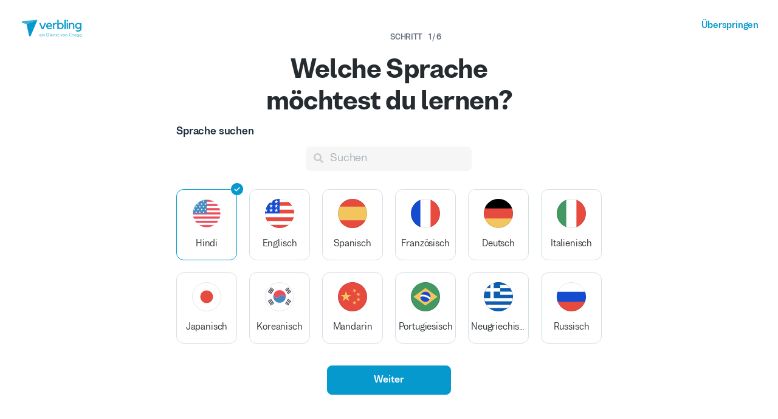

--- FILE ---
content_type: text/html; charset=utf-8
request_url: https://www.verbling.com/de/lehrer-finden/hindi/listening-comprehension
body_size: 127230
content:
<!DOCTYPE html><html prefix="og: http://ogp.me/ns#" lang="de" dir="ltr" class="locale-de font-face-de no-js locale-direction-left i18n-de"><head><link href="https://cdn.verbling.com" rel="preconnect"/><link href="https://www.google.com" rel="preconnect" crossorigin=""/><link href="https://events.busuu.com" rel="preconnect" crossorigin=""/><script type="text/javascript" src="https://cdn.cookielaw.org/consent/otAutoBlock.js"></script><link href="https://www.google-analytics.com" rel="preconnect" crossorigin=""/><link href="https://www.googletagmanager.com" rel="preconnect" crossorigin=""/><link href="https://www.googletagmanager.com" rel="preconnect" crossorigin=""/><link rel="preload" href="https://cdn.verbling.com/nista-400.woff2" as="font" type="font/woff2" crossorigin="anonymous"/><link rel="preload" href="https://cdn.verbling.com/nista-700.woff2" as="font" type="font/woff2" crossorigin="anonymous"/><link rel="preload" href="https://cdn.verbling.com/nista-800.woff2" as="font" type="font/woff2" crossorigin="anonymous"/><link href="https://fonts.googleapis.com/css2?family=Chivo+Mono:ital,wght@0,100..900;1,100..900&amp;display=swap" rel="stylesheet"/><noscript><div class="text-center margin-xl">Your browser does not support JavaScript! Verbling needs Javascript to work.</div></noscript><script type="text/javascript">
                window.isRTL = false;

                window.___gcfg = { isSignedOut: true };

                if (!window.console || !window.console.log) {
                  window.console = window.console || {};
                  window.console.log = function () {};
                }
                if (typeof(console) === 'undefined') {console={}; console.log = console.error = console.info = function (){};}
              </script><link id="dropboxjs" data-app-key="6aoaldacdjkiuil"/><link rel="icon" href="https://cdn.verbling.com/verbling-web-favicon.ico"/><link rel="apple-touch-icon" sizes="72x72" href="https://cdn.verbling.com/icon-72.png"/><link rel="apple-touch-icon" sizes="144x144" href="https://cdn.verbling.com/icon-144.png"/><link rel="apple-touch-icon" sizes="120x120" href="https://cdn.verbling.com/icon-120.png"/><link rel="apple-touch-icon" sizes="152x152" href="https://cdn.verbling.com/icon-152.png"/><link rel="apple-touch-icon" sizes="180x180" href="https://cdn.verbling.com/icon-180.png"/><link rel="apple-touch-icon" href="https://cdn.verbling.com/icon-180.png"/><link rel="chrome-webstore-item" href="https://chrome.google.com/webstore/detail/binpgcmihdhgkgopkgfbmpladkgkdanl"/><link rel="dns-prefetch" href="//fonts.gstatic.com"/><title data-rh="true">Leseverständnis - Tutoren | Lehrer für Hindi Online | Verbling</title><link data-rh="true" href="/opensearch.xml" rel="search" title="Verbling Search" type="application/opensearchdescription+xml"/><link data-rh="true" rel="manifest" href="/manifest.json"/><link data-rh="true" rel="alternate" href="https://www.verbling.com/find-teachers/hindi/listening-comprehension" hrefLang="en" /><link data-rh="true" rel="alternate" href="https://www.verbling.com/find-teachers/hindi/listening-comprehension" hrefLang="x-default" /><link data-rh="true" rel="alternate" href="https://www.verbling.com/es/encuentra-profesores/hindi/listening-comprehension" hrefLang="es" /><link data-rh="true" rel="alternate" href="https://www.verbling.com/it/trova-insegnanti/hindi/listening-comprehension" hrefLang="it" /><link data-rh="true" rel="alternate" href="https://www.verbling.com/de/lehrer-finden/hindi/listening-comprehension" hrefLang="de" /><link data-rh="true" rel="alternate" href="https://www.verbling.com/ru/find-teachers/hindi/listening-comprehension" hrefLang="ru" /><link data-rh="true" rel="alternate" href="https://www.verbling.com/pt-br/encontre-professores/hindi/listening-comprehension" hrefLang="pt-br" /><link data-rh="true" rel="alternate" href="https://www.verbling.com/fr/trouver-professeurs/hindi/listening-comprehension" hrefLang="fr" /><link data-rh="true" rel="alternate" href="https://www.verbling.com/zh/find-teachers/hindi/listening-comprehension" hrefLang="zh" /><link data-rh="true" rel="alternate" href="https://www.verbling.com/zh-tw/find-teachers/hindi/listening-comprehension" hrefLang="zh-tw" /><link data-rh="true" rel="alternate" href="https://www.verbling.com/ja/sagasu-sensei/hindi/listening-comprehension" hrefLang="ja" /><link data-rh="true" rel="alternate" href="https://www.verbling.com/ko/find-teachers/hindi/listening-comprehension" hrefLang="ko" /><link data-rh="true" rel="alternate" href="https://www.verbling.com/tr/bir-ogretmen-bul/hindi/listening-comprehension" hrefLang="tr" /><link data-rh="true" rel="alternate" href="https://www.verbling.com/ar/find-teachers/hindi/listening-comprehension" hrefLang="ar" /><link data-rh="true" rel="next" href="https://www.verbling.com/de/lehrer-finden/hindi/listening-comprehension?offset=4" /><script data-rh="true" type="application/ld+json">{"@context":"http://schema.org","@type":"Organization","@id":"http://www.verbling.com/#organization","name":"Verbling","logo":"https://cdn.verbling.com/0000_images/logos/logomark-gradient-400.png","sameAs":["https://www.facebook.com/verbling","https://instagram.com/verbling","https://twitter.com/verbling","https://www.youtube.com/user/VerblingClasses"],"url":"http://www.verbling.com/"}</script><script data-rh="true" type="application/ld+json">{"@context":"http://schema.org","@type":"WebSite","@id":"http://www.verbling.com/#website","name":"Verbling","url":"http://www.verbling.com/"}</script><script data-rh="true" type="application/ld+json">{"@context":"http://schema.org","@type":"ItemList","url":"http://www.verbling.com/de/lehrer-finden/hindi/listening-comprehension","numberOfItems":21,"itemListElement":[{"@type":"ListItem","position":1,"url":"http://www.verbling.com/lehrer/dryashpreet","name":"Yashpreet Kaur"},{"@type":"ListItem","position":2,"url":"http://www.verbling.com/lehrer/58873619391378949499","name":"Mukesh Mishra"},{"@type":"ListItem","position":3,"url":"http://www.verbling.com/lehrer/manjite","name":"Manjit Singh"},{"@type":"ListItem","position":4,"url":"http://www.verbling.com/lehrer/sylviadsouza","name":"Sylvia  Dsouza"},{"@type":"ListItem","position":5,"url":"http://www.verbling.com/lehrer/31848607029845808284","name":"Ruchi  Purohit"},{"@type":"ListItem","position":6,"url":"http://www.verbling.com/lehrer/hitendrarathore","name":"Hitendra Rathore "},{"@type":"ListItem","position":7,"url":"http://www.verbling.com/lehrer/03784717666810439558","name":"Beena Misra"},{"@type":"ListItem","position":8,"url":"http://www.verbling.com/lehrer/87963551317155928768","name":"Antim "}]}</script><meta data-rh="true" property="og:image" content="https://cdn.verbling.com/verbling-web-metaimages.jpg"/><meta data-rh="true" property="og:type" content="website"/><meta data-rh="true" charSet="utf-8"/><meta data-rh="true" content="text/html; charset=utf-8" http-equiv="Content-Type"/><meta data-rh="true" http-equiv="X-UA-Compatible" content="IE=edge,chrome=1"/><meta data-rh="true" name="google-site-verification" content="DB3-5llfHjl7NYaeFWjDf0cr7OlYDZNaO5y7StgZHf0"/><meta data-rh="true" name="naver-site-verification" content="f8268e13b1644a1ad7d30d1c7c2f388de5741658"/><meta data-rh="true" name="baidu-site-verification" content="ig6Re7JQmg"/><meta data-rh="true" name="msvalidate.01" content="C2B11FE3FD02A6B0788101860A50B29F"/><meta data-rh="true" name="apple-mobile-web-app-capable" content="yes"/><meta data-rh="true" name="theme-color" content="#f5f5f5"/><meta data-rh="true" name="yandex-verification" content="c84741c023c57a9c"/><meta data-rh="true" name="p:domain_verify" content="b498b2830ae07d1c2514e60b645b6ff3"/><meta data-rh="true" name="application-name" content="Verbling"/><meta data-rh="true" name="msapplication-tooltip" content="Launch Verbling"/><meta data-rh="true" name="msapplication-TileColor" content="#234565"/><meta data-rh="true" name="msapplication-starturl" content="https://www.verbling.com"/><meta data-rh="true" property="og:logo" content="https://cdn.verbling.com/icon-120.png"/><meta data-rh="true" name="apple-mobile-web-app-capable" content="yes"/><meta data-rh="true" name="apple-mobile-web-app-status-bar-style" content="black"/><meta data-rh="true" property="fb:app_id" content="242670092422095"/><meta data-rh="true" http-equiv="X-UA-Compatible" content="IE=edge"/><meta data-rh="true" name="viewport" content="width=device-width, initial-scale=1, shrink-to-fit=no"/><meta data-rh="true" http-equiv="Content-Type" content="text/html; charset=utf-8"/><meta data-rh="true" name="description" content="Wählen Sie unter Hunderten von muttersprachlichen Tutoren und Lehrern für Hindi. Blättern Sie die Lehrerprofile durch und planen Sie Ihr flexibles Lernerlebnis ..."/><meta data-rh="true" property="og:title" content="Leseverständnis - Tutoren | Lehrer für Hindi Online"/><meta data-rh="true" property="og:url" content="http://www.verbling.com/de/lehrer-finden/hindi/listening-comprehension"/><meta data-rh="true" property="og:description" content="Wählen Sie unter Hunderten von muttersprachlichen Tutoren und Lehrern für Hindi. Blättern Sie die Lehrerprofile durch und planen Sie Ihr flexibles Lernerlebnis ..."/><script>
                    if ('scrollRestoration' in history) {
                      // Back off, browser, I got this...
                      // history.scrollRestoration = 'manual';
                    }
                    var config = {"build":{"number":"353687","commit":"259fcbb4b42c24bd2d729c3dd1668a9c426d2f79"},"verbling_zendesk_api_key":"e2f31a9f-f9cd-4496-a71a-8faa63fc7644","deepstream":{"uri":"wss:\u002F\u002Fdeepstream.verbling.com"},"snowplow":{"sdk_location":"https:\u002F\u002Fcdn.verbling.com\u002Fverbling-v2.12.0.js","apps":{"busuu":{"app":"busuuLive","app_id":"busuu_live_web","cookie_domain":".busuu.com","endpoint_url":"events.busuu.com","platform":"web","tracker_name":"busuu_live_web_tracker"},"busuu_backend":{"app":"busuuLiveBackend","app_id":"busuu_live_backend","cookie_domain":".busuu.com","endpoint_url":"events.busuu.com","platform":"web","tracker_name":"busuu_live_backend_tracker"},"verbling_backend":{"app":"verblingBackend","app_id":"verbling_backend","cookie_domain":".verbling.com","endpoint_url":"events.busuu.com","platform":"backend","tracker_name":"verbling_backend_tracker"},"verbling_web":{"app":"verblingWeb","app_id":"verbling_web","cookie_domain":".verbling.com","endpoint_url":"events.busuu.com","platform":"web","tracker_name":"verbling_web_tracker"},"verbling_android":{"app":"verblingBackend","app_id":"verbling_android","cookie_domain":".verbling.com","endpoint_url":"events.busuu.com","platform":"android","tracker_name":"verbling_mobile_tracker"},"verbling_ios":{"app":"verblingBackend","app_id":"verbling_ios","cookie_domain":".verbling.com","endpoint_url":"events.busuu.com","platform":"ios","tracker_name":"verbling_mobile_tracker"}}},"braze":{"web_api_key":"58544bd8-685f-4dea-9f0e-1649041d59e1","host":"https:\u002F\u002Frest.iad-01.braze.com"},"verbling_sentry_dsn":"https:\u002F\u002F451a60545198445991293b48ecea4b71@o48619.ingest.sentry.io\u002F5330576","intercom":{"api_key":"i109j03r"},"paypal_only_for_gifts":true,"graphql_gateway_endpoint":"https:\u002F\u002Fgql.verbling.com\u002F","cookie_domain":".verbling.com","stripe_api_key":"pk_live_VGLb6bpmAkF8dxZzEYrAiY2l","available_locales":{"ar":1,"de":1,"en":1,"es":1,"fr":1,"it":1,"ja":1,"ko":1,"pt-br":1,"ru":1,"tr":1,"zh":1,"zh-tw":1},"popular_languages":["en","es","fr","de","it","ja","pt","zh","ru"],"demo_user_student":{"_id":"59fbf24a766477829335cfc8","country":"US","email":"demostudent@verbling.com","first_name":"Verbling Bot","timezone":"America\u002FLos_Angeles","user_id":"76041023513158661718"},"demo_user_teacher":{"_id":"59fbf257766477829335cfca","country":"US","email":"demoteacher@verbling.com","first_name":"Verbling Bot","timezone":"America\u002FLos_Angeles","user_id":"66750793447152577412"},"payout_minimum_cents":1000,"root_domain":"verbling.com","server_version":10,"is_dev":false,"facebook_key":"242670092422095","g_client_id":"67985340540.apps.googleusercontent.com","cloudfront_url":"https:\u002F\u002Fcdn.verbling.com\u002F","static_profile_url":"https:\u002F\u002Fd2tz4rphepbk36.cloudfront.net\u002Fverbling-profiles\u002F","aws_profile_bucket":"verbling-profiles","paypal_merchant_id":"test","paypal_env":"live","site_url":"https:\u002F\u002Fwww.verbling.com","env":"production","google_api_key":"AIzaSyDw2PUXBwHFHdLisZ69eUoi9wxgedTcw1A","firebase":{"api_key":"AIzaSyD0C9HngRoHGBAmYMYMYg6Vk9ZoldykqPM","auth_domain":"fluencyforums-com-verbling.firebaseapp.com","database_url":"https:\u002F\u002Ffluencyforums-com-verbling.firebaseio.com","project_id":"fluencyforums.com:verbling","storage_bucket":""},"g_api_key":"AIzaSyDw2PUXBwHFHdLisZ69eUoi9wxgedTcw1A","websocket":{"connection_url":"wss:\u002F\u002Fws.verbling.com","path":"\u002Fsocket"},"optimizely_sdk_key":"JCmPccXzZisA6hxNvtxRR","pexels_api_key":"563492ad6f917000010000018fb6d13f00a34550a282cca703d607d8","verbling_url":"https:\u002F\u002Fwww.verbling.com","enabled_tutoring_languages":["fr","en","ar","tr","es","ru","zh","it","pt","he","de","el","ro","ko","sq","ig","cs","hr","bn","pa","th","nl","sv","fa","uk","no","pl","la","zh_hk","hi","da","bg","ur","vi","ja","id","sr","sw","hy","ca","sk","ku","ta","hu","ps","ka","sl","tl","asl","my","ml","tw","am","yo","qu","sa","scn","lg","ha"]};
                    window.config = config;
                  
var Time = {};


var locale = "de";
var isBot = true;
var countryGuess = "US";
var currencyGuess = "USD";
var apolloState = {"ROOT_QUERY":{"__typename":"Query","verbling_me":null,"viewer":{"__ref":"Viewer:Vmlld2VyOjA="}},"LanguageMetaData:TGFuZ3VhZ2VNZXRhRGF0YTo1OGMzYzZhZDEyM2I2MjgwNTVjNDJjMGY=":{"__typename":"LanguageMetaData","id":"TGFuZ3VhZ2VNZXRhRGF0YTo1OGMzYzZhZDEyM2I2MjgwNTVjNDJjMGY=","_id":"58c3c6ad123b628055c42c0f","min_price":500,"max_price":5000,"price_points":[{"__typename":"LanguageMetaDataPricePointType","count":1,"rate":600},{"__typename":"LanguageMetaDataPricePointType","count":1,"rate":900},{"__typename":"LanguageMetaDataPricePointType","count":1,"rate":1000},{"__typename":"LanguageMetaDataPricePointType","count":1,"rate":1100},{"__typename":"LanguageMetaDataPricePointType","count":2,"rate":1200},{"__typename":"LanguageMetaDataPricePointType","count":3,"rate":1900},{"__typename":"LanguageMetaDataPricePointType","count":2,"rate":2000},{"__typename":"LanguageMetaDataPricePointType","count":1,"rate":2100},{"__typename":"LanguageMetaDataPricePointType","count":1,"rate":2400},{"__typename":"LanguageMetaDataPricePointType","count":3,"rate":2500},{"__typename":"LanguageMetaDataPricePointType","count":1,"rate":2900},{"__typename":"LanguageMetaDataPricePointType","count":2,"rate":3000},{"__typename":"LanguageMetaDataPricePointType","count":1,"rate":4500},{"__typename":"LanguageMetaDataPricePointType","count":1,"rate":5000}],"countries":[{"__typename":"LanguageMetaDataCountryType","country":"IN","count":19},{"__typename":"LanguageMetaDataCountryType","country":"US","count":1},{"__typename":"LanguageMetaDataCountryType","country":"CA","count":1}],"skills":[{"__typename":"LanguageMetaDataSkillType","slug":"homework","name":"Homework","value":"58b4fefd3ade26000c20b04f","count":21,"category":"my-lesson-include","translate":true,"translation_key":"homework.homework","sort_key":null,"description_translation_key":null,"enabled":null,"language":""},{"__typename":"LanguageMetaDataSkillType","slug":"proficiency-assessment","name":"Proficiency Assessment","value":"58b50529be099d000ce04b75","count":18,"category":"my-lesson-include","translate":true,"translation_key":"skills.proficiencyAssessment","sort_key":null,"description_translation_key":null,"enabled":null,"language":""},{"__typename":"LanguageMetaDataSkillType","slug":"learning-materials","name":"Learning Materials","value":"58b5054564440f000c1454d1","count":20,"category":"my-lesson-include","translate":true,"translation_key":"skills.learningMaterials","sort_key":null,"description_translation_key":null,"enabled":null,"language":""},{"__typename":"LanguageMetaDataSkillType","slug":"lesson-plans","name":"Lesson Plans","value":"58b5055dbe099d000ce04b7a","count":18,"category":"my-lesson-include","translate":true,"translation_key":"admin.lessonPlans","sort_key":null,"description_translation_key":null,"enabled":null,"language":""},{"__typename":"LanguageMetaDataSkillType","slug":"writing-exercises","name":"Writing Exercises","value":"58b505adbe099d000ce04b7e","count":21,"category":"my-lesson-include","translate":true,"translation_key":"skills.writingExercises","sort_key":null,"description_translation_key":null,"enabled":null,"language":""},{"__typename":"LanguageMetaDataSkillType","slug":"reading-exercises","name":"Reading Exercises","value":"58b505c0587438000db6abd2","count":20,"category":"my-lesson-include","translate":true,"translation_key":"skills.readingExercises","sort_key":null,"description_translation_key":null,"enabled":null,"language":""},{"__typename":"LanguageMetaDataSkillType","slug":"quizzestests","name":"Quizzes\u002FTests","value":"58b505d23ade26000c20b253","count":20,"category":"my-lesson-include","translate":true,"translation_key":null,"sort_key":null,"description_translation_key":null,"enabled":null,"language":""},{"__typename":"LanguageMetaDataSkillType","slug":"curriculum","name":"Curriculum","value":"58b505e60f8568000dbf106e","count":20,"category":"my-lesson-include","translate":true,"translation_key":null,"sort_key":null,"description_translation_key":null,"enabled":null,"language":""},{"__typename":"LanguageMetaDataSkillType","slug":"writing-correction","name":"Writing Correction","value":"58b626b603fee9000c530316","count":21,"category":"expertise","translate":true,"translation_key":"skills.writingCorrection","sort_key":null,"description_translation_key":null,"enabled":true,"language":""},{"__typename":"LanguageMetaDataSkillType","slug":"reading-comprehension","name":"Reading Comprehension","value":"58b626d030dc25000ce0db3b","count":21,"category":"expertise","translate":true,"translation_key":"skills.readingComprehension","sort_key":null,"description_translation_key":null,"enabled":true,"language":""},{"__typename":"LanguageMetaDataSkillType","slug":"listening-comprehension","name":"Listening Comprehension","value":"58b626e9463bad000ddc15e4","count":21,"category":"expertise","translate":true,"translation_key":"skills.listeningComprehension","sort_key":null,"description_translation_key":null,"enabled":true,"language":""},{"__typename":"LanguageMetaDataSkillType","slug":"vocabulary-development","name":"Vocabulary Development","value":"58b62710463bad000ddc15e6","count":21,"category":"expertise","translate":true,"translation_key":"skills.vocabularyDevelopment","sort_key":null,"description_translation_key":null,"enabled":true,"language":""},{"__typename":"LanguageMetaDataSkillType","slug":"accent-reduction","name":"Accent Reduction","value":"58b629aa5ddaa5000d3023f6","count":17,"category":"expertise","translate":true,"translation_key":"skills.accentReduction","sort_key":null,"description_translation_key":null,"enabled":true,"language":""},{"__typename":"LanguageMetaDataSkillType","slug":"phonetics","name":"Phonetics","value":"58b629bc03fee9000c530367","count":19,"category":"expertise","translate":true,"translation_key":"skills.phonetics","sort_key":null,"description_translation_key":null,"enabled":true,"language":""},{"__typename":"LanguageMetaDataSkillType","slug":"grammar-development","name":"Grammar Development","value":"58b62d01463bad000ddc1688","count":21,"category":"expertise","translate":true,"translation_key":"skills.grammarDevelopment","sort_key":null,"description_translation_key":null,"enabled":true,"language":""},{"__typename":"LanguageMetaDataSkillType","slug":"interview-preparation","name":"Interview Preparation","value":"58c0908084e415000ddc114e","count":14,"category":"expertise","translate":true,"translation_key":"skills.interviewPrep","sort_key":null,"description_translation_key":null,"enabled":true,"language":""},{"__typename":"LanguageMetaDataSkillType","slug":"speaking-practice","name":"Speaking Practice","value":"58c09dae8c1ca5000d85d5ef","count":21,"category":"expertise","translate":true,"translation_key":"skills.speakingPractice","sort_key":null,"description_translation_key":null,"enabled":true,"language":""},{"__typename":"LanguageMetaDataSkillType","slug":"ap","name":"AP","value":"58c1c605a56ef4000dac85c1","count":13,"category":"test-prep","translate":false,"translation_key":null,"sort_key":null,"description_translation_key":null,"enabled":null,"language":""}],"accent_dialects":[],"speaks":[{"__typename":"LanguageMetaDataLanguageType","language":"en","count":20},{"__typename":"LanguageMetaDataLanguageType","language":"hi","count":19},{"__typename":"LanguageMetaDataLanguageType","language":"ur","count":2},{"__typename":"LanguageMetaDataLanguageType","language":"pa","count":4},{"__typename":"LanguageMetaDataLanguageType","language":"pt","count":1},{"__typename":"LanguageMetaDataLanguageType","language":"sa","count":2},{"__typename":"LanguageMetaDataLanguageType","language":"ja","count":1},{"__typename":"LanguageMetaDataLanguageType","language":"ru","count":1},{"__typename":"LanguageMetaDataLanguageType","language":"ar","count":1},{"__typename":"LanguageMetaDataLanguageType","language":"it","count":1},{"__typename":"LanguageMetaDataLanguageType","language":"es","count":1},{"__typename":"LanguageMetaDataLanguageType","language":"fr","count":1},{"__typename":"LanguageMetaDataLanguageType","language":"de","count":1},{"__typename":"LanguageMetaDataLanguageType","language":"zh","count":1},{"__typename":"LanguageMetaDataLanguageType","language":"bn","count":3},{"__typename":"LanguageMetaDataLanguageType","language":"mr","count":3},{"__typename":"LanguageMetaDataLanguageType","language":"gu","count":2}]},"Viewer:Vmlld2VyOjA=":{"__typename":"Viewer","id":"Vmlld2VyOjA=","languageMetaData({\"language\":\"hi\"})":{"__ref":"LanguageMetaData:TGFuZ3VhZ2VNZXRhRGF0YTo1OGMzYzZhZDEyM2I2MjgwNTVjNDJjMGY="},"teachers({\"filter\":{\"language\":\"hi\",\"skills\":[\"listening-comprehension\"],\"sort\":\"new_magic_rank\"},\"first\":10,\"offset\":0})":{"__typename":"TeachersConnection","totalCount":21,"pageInfo":{"__typename":"PageInfo","hasNextPage":true,"hasPreviousPage":false,"endCursor":"T0ZGU0VUOQ=="},"edges":[{"__typename":"TeachersEdge","node":{"__ref":"Teacher:VGVhY2hlcjo1NzYwODQ2N2ZhYWEyODdjMDBmMGVjMGY="}},{"__typename":"TeachersEdge","node":{"__ref":"Teacher:VGVhY2hlcjo1MzdlOTEzODQzN2UxMzUxNGIwMDBmNWQ="}},{"__typename":"TeachersEdge","node":{"__ref":"Teacher:VGVhY2hlcjo1YTE1NmRmMmE5NzNkNDAwMGQ0ZjA4M2M="}},{"__typename":"TeachersEdge","node":{"__ref":"Teacher:VGVhY2hlcjo1ZjRmNzEwNDI3NmVkZjAwMDg1YzQ4OTk="}},{"__typename":"TeachersEdge","node":{"__ref":"Teacher:VGVhY2hlcjo2MGQ1YzIzMWQzNzhhOTAwMDg2MWU4MGY="}},{"__typename":"TeachersEdge","node":{"__ref":"Teacher:VGVhY2hlcjo1OGI4YTc3NTk4YzdhMDAwMGQzMGRjMzU="}},{"__typename":"TeachersEdge","node":{"__ref":"Teacher:VGVhY2hlcjo1ZTYwZDBjOWNiMTA5MDAwMDg5YTI0ZGM="}},{"__typename":"TeachersEdge","node":{"__ref":"Teacher:VGVhY2hlcjo1ZmY4NzA5NjRmM2Y5YjAwMGE0N2U1NDk="}},{"__typename":"TeachersEdge","node":{"__ref":"Teacher:VGVhY2hlcjo2MGFiYjE1Y2QwY2NjMDAwMDkyNmI2OGU="}},{"__typename":"TeachersEdge","node":{"__ref":"Teacher:VGVhY2hlcjo2MDJiZDQ3ZWYzMzYyZDAwMDhjMGIxMzY="}}]},"teachers({\"filter\":{\"featured\":true,\"hasGeneralAvailability\":true,\"ignore\":false,\"language\":\"hi\",\"randomSeed\":5,\"skills\":[\"listening-comprehension\"],\"sort\":\"random\"},\"first\":2})":{"__typename":"TeachersConnection","totalCount":3,"pageInfo":{"__typename":"PageInfo","hasNextPage":true,"endCursor":"T0ZGU0VUMQ=="},"edges":[{"__typename":"TeachersEdge","node":{"__ref":"Teacher:VGVhY2hlcjo1OGI4YTc3NTk4YzdhMDAwMGQzMGRjMzU="}},{"__typename":"TeachersEdge","node":{"__ref":"Teacher:VGVhY2hlcjo2MDJiZDQ3ZWYzMzYyZDAwMDhjMGIxMzY="}}]},"teacher({\"id\":\"58b8a77598c7a0000d30dc35\"})":{"__ref":"Teacher:VGVhY2hlcjo1OGI4YTc3NTk4YzdhMDAwMGQzMGRjMzU="}},"Language:TGFuZ3VhZ2U6NTcxNTJmOTBhMDE1NTJiNzFkM2FiNThj":{"__typename":"Language","id":"TGFuZ3VhZ2U6NTcxNTJmOTBhMDE1NTJiNzFkM2FiNThj","_id":"57152f90a01552b71d3ab58c","language":"en","learning":false,"level":7},"Language:TGFuZ3VhZ2U6NTcxNTJmOTBhMDE1NTJiNzFkM2FiNThk":{"__typename":"Language","id":"TGFuZ3VhZ2U6NTcxNTJmOTBhMDE1NTJiNzFkM2FiNThk","_id":"57152f90a01552b71d3ab58d","language":"hi","learning":false,"level":7},"Language:TGFuZ3VhZ2U6NTcxNTJmOTBhMDE1NTJiNzFkM2FiNThl":{"__typename":"Language","id":"TGFuZ3VhZ2U6NTcxNTJmOTBhMDE1NTJiNzFkM2FiNThl","_id":"57152f90a01552b71d3ab58e","language":"pa","learning":false,"level":7},"User:VXNlcjo1NmU5ZjRlNzM2ZmVhODZlNjExZTA1NzY=":{"__typename":"User","id":"VXNlcjo1NmU5ZjRlNzM2ZmVhODZlNjExZTA1NzY=","languages":[{"__ref":"Language:TGFuZ3VhZ2U6NTcxNTJmOTBhMDE1NTJiNzFkM2FiNThj"},{"__ref":"Language:TGFuZ3VhZ2U6NTcxNTJmOTBhMDE1NTJiNzFkM2FiNThk"},{"__ref":"Language:TGFuZ3VhZ2U6NTcxNTJmOTBhMDE1NTJiNzFkM2FiNThl"}],"_id":"56e9f4e736fea86e611e0576","profile_pic_url":"https:\u002F\u002Fd2tz4rphepbk36.cloudfront.net\u002Fverbling-profiles\u002F15013106942414021535_300x300_cropped.png","user_id":"15013106942414021535","first_name":"Yashpreet","last_name":"Kaur","country":"US","presence_status":"offline","last_seen":"2026-01-21T02:41:47.528Z","num_past_tutor_sessions_teacher":5131,"room":null},"Teacher:VGVhY2hlcjo1NzYwODQ2N2ZhYWEyODdjMDBmMGVjMGY=":{"__typename":"Teacher","id":"VGVhY2hlcjo1NzYwODQ2N2ZhYWEyODdjMDBmMGVjMGY=","_id":"57608467faaa287c00f0ec0f","language":"hi","num_ratings":2479,"nationality":"IN","num_classes":0,"teacher_name":"dryashpreet","description":"I am Dr. Yashpreet, and teaching is my passion. \nI have taught English in India, and I am currently teaching Hindi & EFL in the USA; therefore, I have experienced various nuances of second\u002Fforeign language teaching. I have served as a Fulbright Foreign Language Teaching Assistant (Hindi) at the University of Pennsylvania, USA (2009-2010). At UPenn, I taught Beginning Hindi, Accelerated Hindi, and Business Hindi to native and non-native learners. \nI believe language is a medium to understand a country and its culture, so I try to juxtapose language learning with cultural understanding by using realia in my teaching lessons. \nMy passion for teaching and my experience of teaching second\u002Fforeign languages have always helped the language learners in proper acquisition of the target language. \nIf you're interested in working with me, please book a lesson. Also, I would love to hear about your language goals (or anything else you think I should know), so feel free to send me a message. I focus on exactly what you need for your specific goals. \nFinally, I take notes for you during class so you can focus on speaking. I offer my students a PDF\u002F word document at the end of each session, which includes vocabulary, pronunciation, and grammar notes from that class.","featured":false,"speaks":["hi","en","pa"],"avg_rating":4.976190476190476,"my_tutoring_rate":3000,"num_students":308,"can_i_trial":false,"can_i_free_trial":false,"is_following":false,"is_teaching":true,"compliments":"{\"writing_coach\":104,\"motivation_guru\":130,\"beginner_students\":602,\"business_expert\":2,\"tech_savvy\":28,\"exam_coach\":15,\"the_extra_mile\":249,\"fun\":370,\"grammar_expert\":506,\"medical_expert\":21,\"advanced_students\":23,\"great_conversation\":535,\"excellent_materials\":563,\"intermediate_students\":108,\"accent_reduction\":38,\"great_with_kids\":37,\"cultural_insights\":349}","num_followers":361,"user":{"__ref":"User:VXNlcjo1NmU5ZjRlNzM2ZmVhODZlNjExZTA1NzY="},"tutoring_youtube_id":"Qk6Rit_Nqb8","tutoring_youtube_thumbnail":"https:\u002F\u002Fi.ytimg.com\u002Fvi\u002FQk6Rit_Nqb8\u002Fhqdefault.jpg","has_availability":true},"Language:TGFuZ3VhZ2U6NTcxNTI5NWYyNWIyZDlhOTFkODU0MGIz":{"__typename":"Language","id":"TGFuZ3VhZ2U6NTcxNTI5NWYyNWIyZDlhOTFkODU0MGIz","_id":"5715295f25b2d9a91d8540b3","language":"ur","learning":false,"level":7},"Language:TGFuZ3VhZ2U6NTcxNTI5NWYyNWIyZDlhOTFkODU0MGIx":{"__typename":"Language","id":"TGFuZ3VhZ2U6NTcxNTI5NWYyNWIyZDlhOTFkODU0MGIx","_id":"5715295f25b2d9a91d8540b1","language":"hi","learning":false,"level":7},"Language:TGFuZ3VhZ2U6NTcxNTI5NWYyNWIyZDlhOTFkODU0MGIw":{"__typename":"Language","id":"TGFuZ3VhZ2U6NTcxNTI5NWYyNWIyZDlhOTFkODU0MGIw","_id":"5715295f25b2d9a91d8540b0","language":"en","learning":false,"level":6},"Language:TGFuZ3VhZ2U6NThkNDA0ZDYwMTE4M2YwMDBkODAwMDYz":{"__typename":"Language","id":"TGFuZ3VhZ2U6NThkNDA0ZDYwMTE4M2YwMDBkODAwMDYz","_id":"58d404d601183f000d800063","language":"pa","learning":true,"level":7},"User:VXNlcjo1MjAyM2U1YTg5M2M4MjkyMTUwMDA5N2E=":{"__typename":"User","id":"VXNlcjo1MjAyM2U1YTg5M2M4MjkyMTUwMDA5N2E=","languages":[{"__ref":"Language:TGFuZ3VhZ2U6NTcxNTI5NWYyNWIyZDlhOTFkODU0MGIz"},{"__ref":"Language:TGFuZ3VhZ2U6NTcxNTI5NWYyNWIyZDlhOTFkODU0MGIx"},{"__ref":"Language:TGFuZ3VhZ2U6NTcxNTI5NWYyNWIyZDlhOTFkODU0MGIw"},{"__ref":"Language:TGFuZ3VhZ2U6NThkNDA0ZDYwMTE4M2YwMDBkODAwMDYz"}],"_id":"52023e5a893c82921500097a","profile_pic_url":"https:\u002F\u002Fd2tz4rphepbk36.cloudfront.net\u002Fverbling-profiles\u002F58873619391378949499_300x300_cropped.png","user_id":"58873619391378949499","first_name":"Mukesh","last_name":"Mishra","country":"IN","presence_status":"offline","last_seen":"2026-01-19T16:57:17.094Z","num_past_tutor_sessions_teacher":996,"room":null},"Teacher:VGVhY2hlcjo1MzdlOTEzODQzN2UxMzUxNGIwMDBmNWQ=":{"__typename":"Teacher","id":"VGVhY2hlcjo1MzdlOTEzODQzN2UxMzUxNGIwMDBmNWQ=","_id":"537e9138437e13514b000f5d","language":"hi","num_ratings":400,"nationality":"IN","num_classes":0,"teacher_name":"58873619391378949499","description":"\nNamaste, My name is Mukesh and I'm from India. I am an experienced Hindi,Urdu,Punjabi teacher with a Master degree (linguistics and Hindi literature), able to teach and mentor (one-to-one) in all aspects to all age groups and levels. I am also conducting in person intensive Hindi courses, three weeks Hindi immersion program and cross culture training at Indian lingua Hindi school ( www.indianlingua.com ) which is an exclusive Hindi school in Jaipur, Indian.  and before that I was teaching at B.A.C collage associated with MGS University so, you can feel totally assured that I'm a tutor who knows how to plan and progress suitable lessons with care and professionalism and never let people down.\n\nMe as a Teacher\nI am friendly and patient and always professional and punctual.  I love teaching and engaging with others in discussion. I am passionate about education and empowering others, and strive to help students reach their educational and language-learning goals. I have taught students of all levels and can teach from complete beginner to advanced levels.I offer all levels of Hindi,Urdu,Punjabi and covering the broad spectrum of grammar, vocabulary, speaking, linguistics, phonetics, creative writing, etc, as well as basic conversation skills, whilst taking into account the needs of the most important person - the student!\n\nMy Lessons & Teaching Style\nI use various technologies and  a scientific and proven method to teach Hindi,Urdu,Punjabi.I have developed this method with my rich 10 years of teaching experience. My lessons are customized to my students' language needs. I have university qualifications in Linguistics.\nHindi is my first language and I speak 4 languages. So I understand the challenges of learning a new language and will adapt to your level of proficiency.\nMy lessons are fun, engaging and really focused on improving your skills.  \n\nMy Teaching Material\nSyllabus\nText Documents\nPowerpoint Presentations\nAudio Recordings\nImages and Visuals\nVideo\nFlashcards\nNews Articles and Magazines\nQuizzes\nExample Test Templates\nGraphs and Charts\nHomework Assignments","featured":false,"speaks":["ur","hi","en","pa"],"avg_rating":4.962121212121212,"my_tutoring_rate":1200,"num_students":165,"can_i_trial":true,"can_i_free_trial":true,"is_following":false,"is_teaching":true,"compliments":"{\"beginner_students\":39,\"medical_expert\":5,\"advanced_students\":6,\"excellent_materials\":36,\"fun\":39,\"grammar_expert\":22,\"great_conversation\":36,\"intermediate_students\":12,\"cultural_insights\":21,\"motivation_guru\":31,\"the_extra_mile\":22,\"exam_coach\":6,\"tech_savvy\":16,\"accent_reduction\":16,\"writing_coach\":8,\"business_expert\":4}","num_followers":216,"user":{"__ref":"User:VXNlcjo1MjAyM2U1YTg5M2M4MjkyMTUwMDA5N2E="},"tutoring_youtube_id":"7192GJXiIP4","tutoring_youtube_thumbnail":"https:\u002F\u002Fi.ytimg.com\u002Fvi\u002F7192GJXiIP4\u002Fhqdefault.jpg","has_availability":true},"Language:TGFuZ3VhZ2U6NWEwZDE1YTg3MzNkODIwMDBkM2VhNzhl":{"__typename":"Language","id":"TGFuZ3VhZ2U6NWEwZDE1YTg3MzNkODIwMDBkM2VhNzhl","_id":"5a0d15a8733d82000d3ea78e","language":"hi","learning":false,"level":7},"Language:TGFuZ3VhZ2U6NWEwZDIyYzQ3MzNkODIwMDBkM2ViNTY3":{"__typename":"Language","id":"TGFuZ3VhZ2U6NWEwZDIyYzQ3MzNkODIwMDBkM2ViNTY3","_id":"5a0d22c4733d82000d3eb567","language":"en","learning":false,"level":5},"Language:TGFuZ3VhZ2U6NWExNmU5YTVjZTQzOWMwMDBjNDViMTcy":{"__typename":"Language","id":"TGFuZ3VhZ2U6NWExNmU5YTVjZTQzOWMwMDBjNDViMTcy","_id":"5a16e9a5ce439c000c45b172","language":"pa","learning":false,"level":7},"User:VXNlcjo1YTBkMTRhZTgyN2MxNTAwMGRiZWY5YmY=":{"__typename":"User","id":"VXNlcjo1YTBkMTRhZTgyN2MxNTAwMGRiZWY5YmY=","languages":[{"__ref":"Language:TGFuZ3VhZ2U6NWEwZDE1YTg3MzNkODIwMDBkM2VhNzhl"},{"__ref":"Language:TGFuZ3VhZ2U6NWEwZDIyYzQ3MzNkODIwMDBkM2ViNTY3"},{"__ref":"Language:TGFuZ3VhZ2U6NWExNmU5YTVjZTQzOWMwMDBjNDViMTcy"}],"_id":"5a0d14ae827c15000dbef9bf","profile_pic_url":"https:\u002F\u002Fverbling-user-uploads.s3.amazonaws.com\u002F56753096797788699739\u002FHGu3fKpfNVXgpd3\u002Fupload.png","user_id":"56753096797788699739","first_name":"Manjit","last_name":"Singh","country":"IN","presence_status":"offline","last_seen":"2026-01-23T08:23:14.384Z","num_past_tutor_sessions_teacher":555,"room":null},"Teacher:VGVhY2hlcjo1YTE1NmRmMmE5NzNkNDAwMGQ0ZjA4M2M=":{"__typename":"Teacher","id":"VGVhY2hlcjo1YTE1NmRmMmE5NzNkNDAwMGQ0ZjA4M2M=","_id":"5a156df2a973d4000d4f083c","language":"hi","num_ratings":185,"nationality":"IN","num_classes":0,"teacher_name":"manjite","description":"Namaste\u002FSSA and Welcome to Learning Hindi &\u002For Punjabi 😊 🙏🏼\n\nI teach the beautiful native languages Hindi &\u002For Punjabi in short, easy and fun lessons\n\nI DO NOT ACCEPT 30-MINUTE TRIALS. PLEASE BUY AND BOOK 60-MINUTE SINGLE CLASS AS A TRIAL \n\nYou are going to learn from a real, kind, fun, friendly, reliable, student-centered, empathetic, focused, eco, unbiased & truth-seeking egalitarian tutor 🙂\n\nOfficial Profile Description !!! (others might have copied it)\n\nMy name is Manjit, 30 years old, with a B.S. in mechanical engineering and linguistics (online, UK & USA uni.). I love reading, spending time on the beach, gardening and walking in nature. I am proud to be a full-time online tutor and love to help my students.\n\nI have been teaching a wide gamut of students from beginners to advanced for 9+ years now all over the world. I see that they all have a great enthusiasm for Indian & Punjabi languages and culture. I receive many good reviews from my students and am happy to say that many of them are now my friends and we have met in person as well. I help the needy and poor people around me so if you take lessons with me you are helping them too indirectly. 💁🏼‍♂️\n\nI never ask my students to write me a positive review after a couple of lessons. They can write whatever they feel like after having several lessons.\n\n# WHY YOU SHOULD HIRE ME AS A TUTOR: 😊\nOne-Time Investment $, Life-Long Benefit ☯\n# We together will make it worth like at school\u002Funiversity\nI can help you in everything professional classes do but with individual attention and curriculum. I am available here on a 16x7 weekly basis to help you. Based on your needs and requirements, I can prepare different materials. My lessons are fully tailored to your specific goals, whether it's formal or informal. I'm happy to prepare material on any subject as long as you let me know ahead of time.\n\nWe can make a feasible plan to help you with daily-use sentences, phrases, topics, conversation, grammar, vocabulary, pronunciation, speaking, culture and much more. I assure you that once you have a lesson from me, then afterwards you cannot stop yourself from booking more lessons! 📖\n\nWHAT YOU WILL GET: 😊\n- Fun and Engaging colourful Material with audio\n- Quality organized material and pedagogically sound lessons\n- Editable homework and error correction speaking transcript\n- Personal care and individual attention\n- Relaxed flexibility and availability\n- Honesty and real help\n- Tools to achieve the level you want\n- Broadcast services and reliable recommendations\n\nQUICK POINTS:\n-Best Day-to-Day Conversations with Smile\n- Help you to become fluent in Hindi\u002FPunjabi (takes 100+ hours, 9+ months, other factors matter too)\n-Learn proper Hindi\u002FPunjabi faster\n- I teach kids 7 years older or above\n- Intensive course, A Complete Course for Beginners to Advanced with simple and less explanation\n- Speak with me as much as you want to. Tell me your events and stories with my correction\n-Make a difference & stand out from the crowd\n\nNOTE: “I build my lessons on relationships, not promising success in a few months because it is harder than English. I take great joy in sharing my mother tongue with such compassionate and serious learners.”. Let’s succeed together. Let’s build a long-lasting learning experience with clear goals and desire 😊\n\n# KIDS SECTION (Parents Pay Attention, Please)\nHAVE YOUR KIDS 7+ AND TEENAGERS LEARN & SPEAK:\n- I can help with all modules for speaking, listening, writing, and reading (your preference?)\n- Keep your children successfully engaged and enthusiastic with lessons\n- Fun, engaged and colorful sheets with pictures\n- Get the results with visual proofs (might take many lessons)\n- Parents meetings from time to time so their feedback can be heard\n\nWHAT YOU SHOULD CONSIDER AS A STUDENT:😊\n•Being a student, see the quality of reviews, not quantity.\n•Get help, Professionals who wanna work in Bollywood, TV shows, Netflix, Amazon, etc\n•Disappointed by other tutors or not progressing? Why worry then ''main hoon na'' 😊 Try a few lessons with me and realize\n• Get help with boosting and finding your own motivation and building rapport with teenage learners\n•Committed Student-Centric school\n•Make it personal, make it memorable!\n*Improve your everything, get targets and challenges from me each lesson\n* My hourly price would remain the same for up to 3 students as for an individual (group lessons)\n* Consistent scheduling (preferences are prioritised)\n* Needy people are helped with your fee\n\nAlthough I take my lessons seriously, I believe that the fastest results are achieved when the learning experience is enjoyable. So my lessons are fun, engaging and creative. 😊\n\nI would love to have a first lesson with you to make a plan for your language goals. Please do not hesitate to contact me.💬\n\nMain aapko lesson mein milne ke liye utsuk hoon! Theek hai?\n\nQuality, Reality and Results are guaranteed !!!\n\nProfessional & Student-Centric tutor\nHappy learning\nManjit😊🙏","featured":false,"speaks":["hi","en","pa"],"avg_rating":4.976744186046512,"my_tutoring_rate":1900,"num_students":63,"can_i_trial":true,"can_i_free_trial":true,"is_following":false,"is_teaching":true,"compliments":"{\"beginner_students\":32,\"great_conversation\":51,\"fun\":74,\"motivation_guru\":46,\"intermediate_students\":31,\"excellent_materials\":67,\"advanced_students\":6,\"the_extra_mile\":53,\"exam_coach\":9,\"great_with_kids\":3,\"accent_reduction\":11,\"tech_savvy\":8,\"medical_expert\":3,\"writing_coach\":5,\"business_expert\":2,\"grammar_expert\":38,\"cultural_insights\":28}","num_followers":100,"user":{"__ref":"User:VXNlcjo1YTBkMTRhZTgyN2MxNTAwMGRiZWY5YmY="},"tutoring_youtube_id":"MfJ_ijoWbhc","tutoring_youtube_thumbnail":"https:\u002F\u002Fi.ytimg.com\u002Fvi\u002FMfJ_ijoWbhc\u002Fhqdefault.jpg","has_availability":true},"Language:TGFuZ3VhZ2U6NWY0MTI2OTViMDg2MzMwMDA4MzI2ODQw":{"__typename":"Language","id":"TGFuZ3VhZ2U6NWY0MTI2OTViMDg2MzMwMDA4MzI2ODQw","_id":"5f412695b086330008326840","language":"mr","learning":false,"level":5},"Language:TGFuZ3VhZ2U6NWY0MTI2OTViNDJmYzYwMDA4ZDEzNDdj":{"__typename":"Language","id":"TGFuZ3VhZ2U6NWY0MTI2OTViNDJmYzYwMDA4ZDEzNDdj","_id":"5f412695b42fc60008d1347c","language":"en","learning":false,"level":7},"Language:TGFuZ3VhZ2U6NWY0YzllMzlhZTEwNDgwMDA4MmUyNzY4":{"__typename":"Language","id":"TGFuZ3VhZ2U6NWY0YzllMzlhZTEwNDgwMDA4MmUyNzY4","_id":"5f4c9e39ae104800082e2768","language":"hi","learning":false,"level":7},"User:VXNlcjo1ZjQxMGI4N2RiY2Y5ODAwMDgyM2ZjZTA=":{"__typename":"User","id":"VXNlcjo1ZjQxMGI4N2RiY2Y5ODAwMDgyM2ZjZTA=","languages":[{"__ref":"Language:TGFuZ3VhZ2U6NWY0MTI2OTViMDg2MzMwMDA4MzI2ODQw"},{"__ref":"Language:TGFuZ3VhZ2U6NWY0MTI2OTViNDJmYzYwMDA4ZDEzNDdj"},{"__ref":"Language:TGFuZ3VhZ2U6NWY0YzllMzlhZTEwNDgwMDA4MmUyNzY4"}],"_id":"5f410b87dbcf98000823fce0","profile_pic_url":"https:\u002F\u002Fverbling-user-uploads.s3.amazonaws.com\u002F27666598996049283701\u002F8nEJnOceXehICsb\u002F505230f7-2cc5-4e85-96bc-cda8b39d067e\u002FWhatsApp_Image_2020-08-28_at_17.57.15.jpeg","user_id":"27666598996049283701","first_name":"Sylvia ","last_name":"Dsouza","country":"IN","presence_status":"offline","last_seen":"2026-01-16T13:32:43.883Z","num_past_tutor_sessions_teacher":988,"room":null},"Teacher:VGVhY2hlcjo1ZjRmNzEwNDI3NmVkZjAwMDg1YzQ4OTk=":{"__typename":"Teacher","id":"VGVhY2hlcjo1ZjRmNzEwNDI3NmVkZjAwMDg1YzQ4OTk=","_id":"5f4f7104276edf00085c4899","language":"hi","num_ratings":346,"nationality":"IN","num_classes":0,"teacher_name":"sylviadsouza","description":"Hi! I'm Sylvia. \nI'm a qualified Hindi teacher from India.  \nAs a passionate teacher with a postgraduate and an M. Phil degree in Hindi, I have successfully taught  thousands of students over the course of my career. With over 22 years of teaching experience of students across different proficiency levels and nationalities. I have enjoyed watching my students learn Hindi and converse with great ease and confidence. \nBesides teaching, I'm an avid reader who loves to travel and listen to music.\nI'm fluent in English, Konkani and Marathi.","featured":false,"speaks":["mr","en","hi"],"avg_rating":4.994134897360704,"my_tutoring_rate":2500,"num_students":47,"can_i_trial":true,"can_i_free_trial":true,"is_following":false,"is_teaching":true,"compliments":"{\"excellent_materials\":176,\"beginner_students\":106,\"accent_reduction\":50,\"the_extra_mile\":147,\"grammar_expert\":188,\"fun\":80,\"motivation_guru\":181,\"great_conversation\":143,\"writing_coach\":89,\"cultural_insights\":69,\"intermediate_students\":164,\"advanced_students\":36,\"exam_coach\":12,\"tech_savvy\":22,\"business_expert\":4,\"medical_expert\":2}","num_followers":72,"user":{"__ref":"User:VXNlcjo1ZjQxMGI4N2RiY2Y5ODAwMDgyM2ZjZTA="},"tutoring_youtube_id":"Tr3Kx0uPYFw","tutoring_youtube_thumbnail":"https:\u002F\u002Fi.ytimg.com\u002Fvi\u002FTr3Kx0uPYFw\u002Fhqdefault.jpg","has_availability":true},"Language:TGFuZ3VhZ2U6NjBkNGI3NWYwZTdjYTYwMDA4NTFkNmQw":{"__typename":"Language","id":"TGFuZ3VhZ2U6NjBkNGI3NWYwZTdjYTYwMDA4NTFkNmQw","_id":"60d4b75f0e7ca6000851d6d0","language":"en","learning":false,"level":4},"User:VXNlcjo2MGQ0YTZkM2VmYjM1NjAwMDg3Njc3NWQ=":{"__typename":"User","id":"VXNlcjo2MGQ0YTZkM2VmYjM1NjAwMDg3Njc3NWQ=","languages":[{"__ref":"Language:TGFuZ3VhZ2U6NjBkNGI3NWYwZTdjYTYwMDA4NTFkNmQw"}],"_id":"60d4a6d3efb356000876775d","profile_pic_url":"https:\u002F\u002Fverbling-user-uploads.s3.amazonaws.com\u002F31848607029845808284\u002FJTLuSqehUdMcIGn\u002F3d731c66-e3a9-4747-a522-ee50b42a93ac\u002FPicsart_24-09-03_11-41-00-815.jpg","user_id":"31848607029845808284","first_name":"Ruchi ","last_name":"Purohit","country":"IN","presence_status":"offline","last_seen":"2026-01-18T15:02:34.553Z","num_past_tutor_sessions_teacher":472,"room":null},"Teacher:VGVhY2hlcjo2MGQ1YzIzMWQzNzhhOTAwMDg2MWU4MGY=":{"__typename":"Teacher","id":"VGVhY2hlcjo2MGQ1YzIzMWQzNzhhOTAwMDg2MWU4MGY=","_id":"60d5c231d378a9000861e80f","language":"hi","num_ratings":58,"nationality":"IN","num_classes":0,"teacher_name":"31848607029845808284","description":"Namaste ! My name is Ruchi Purohit. I am from India. I have done my Bachelors'  degree in Education and Masters' degree in Commerce. I am very passionate about teaching.\nI have been teaching since 5+ years in India . I understand the student's learning style and move according to the student's pace. Students feel very comfortable studying with me.I perform role play, offer notes, quizzes, flashcards and various graphic images to help the students understand the language in a better way. I keep my pace according to the comfort of the student. I like to plan my classes around the students' areas of interest. But the most important part of my teaching is communicating with students as much as possible to bring fluency in the language.","featured":false,"speaks":["hi"],"avg_rating":4.945454545454545,"my_tutoring_rate":3000,"num_students":59,"can_i_trial":true,"can_i_free_trial":true,"is_following":false,"is_teaching":true,"compliments":"{\"motivation_guru\":14,\"fun\":13,\"excellent_materials\":20,\"great_conversation\":16,\"beginner_students\":25,\"great_with_kids\":1,\"writing_coach\":3,\"the_extra_mile\":14,\"grammar_expert\":11,\"advanced_students\":2,\"tech_savvy\":7,\"accent_reduction\":4,\"cultural_insights\":4,\"intermediate_students\":3}","num_followers":84,"user":{"__ref":"User:VXNlcjo2MGQ0YTZkM2VmYjM1NjAwMDg3Njc3NWQ="},"tutoring_youtube_id":"_8qYw9gdUWU","tutoring_youtube_thumbnail":"https:\u002F\u002Fi.ytimg.com\u002Fvi\u002F_8qYw9gdUWU\u002Fhqdefault.jpg","has_availability":true},"Language:TGFuZ3VhZ2U6NThkMTMzMjdjNzFmNTEwMDBkMWQ1ZDY3":{"__typename":"Language","id":"TGFuZ3VhZ2U6NThkMTMzMjdjNzFmNTEwMDBkMWQ1ZDY3","_id":"58d13327c71f51000d1d5d67","language":"hi","learning":false,"level":7},"Language:TGFuZ3VhZ2U6NThkMTM0NGVlNmQ0MTAwMDBjNzZjYTQ5":{"__typename":"Language","id":"TGFuZ3VhZ2U6NThkMTM0NGVlNmQ0MTAwMDBjNzZjYTQ5","_id":"58d1344ee6d410000c76ca49","language":"en","learning":false,"level":5},"Language:TGFuZ3VhZ2U6NWRlMzUwMGIyNjdlNDMwMDA3NTEyOGIy":{"__typename":"Language","id":"TGFuZ3VhZ2U6NWRlMzUwMGIyNjdlNDMwMDA3NTEyOGIy","_id":"5de3500b267e4300075128b2","language":"pa","learning":false,"level":3},"Language:TGFuZ3VhZ2U6NWRlMzUwMzhhMGZjMzgwMDA3ZmU1N2I0":{"__typename":"Language","id":"TGFuZ3VhZ2U6NWRlMzUwMzhhMGZjMzgwMDA3ZmU1N2I0","_id":"5de35038a0fc380007fe57b4","language":"ur","learning":false,"level":5},"Language:TGFuZ3VhZ2U6NjIxOTgyYzk0NzQxNWM0NTE3OTgxMjMw":{"__typename":"Language","id":"TGFuZ3VhZ2U6NjIxOTgyYzk0NzQxNWM0NTE3OTgxMjMw","_id":"621982c947415c4517981230","language":"fr","learning":true,"level":1},"User:VXNlcjo1OGI1Mjg4MzEzYTczNjAwMGQ5OTMyNzA=":{"__typename":"User","id":"VXNlcjo1OGI1Mjg4MzEzYTczNjAwMGQ5OTMyNzA=","languages":[{"__ref":"Language:TGFuZ3VhZ2U6NThkMTMzMjdjNzFmNTEwMDBkMWQ1ZDY3"},{"__ref":"Language:TGFuZ3VhZ2U6NThkMTM0NGVlNmQ0MTAwMDBjNzZjYTQ5"},{"__ref":"Language:TGFuZ3VhZ2U6NWRlMzUwMGIyNjdlNDMwMDA3NTEyOGIy"},{"__ref":"Language:TGFuZ3VhZ2U6NWRlMzUwMzhhMGZjMzgwMDA3ZmU1N2I0"},{"__ref":"Language:TGFuZ3VhZ2U6NjIxOTgyYzk0NzQxNWM0NTE3OTgxMjMw"}],"_id":"58b5288313a736000d993270","profile_pic_url":"https:\u002F\u002Fverbling-user-uploads.s3.amazonaws.com\u002F07454780390879435445\u002F61d790c8-b638-4d94-8f6f-aa703fc23dff\u002FUntitled-1.jpg","user_id":"07454780390879435445","first_name":"Rajesh ","last_name":"Bhaskar","country":"IN","presence_status":"offline","last_seen":"2026-01-20T03:59:53.515Z","num_past_tutor_sessions_teacher":481,"room":null},"Teacher:VGVhY2hlcjo1OGI4YTc3NTk4YzdhMDAwMGQzMGRjMzU=":{"__typename":"Teacher","id":"VGVhY2hlcjo1OGI4YTc3NTk4YzdhMDAwMGQzMGRjMzU=","_id":"58b8a77598c7a0000d30dc35","language":"hi","num_ratings":192,"nationality":"IN","num_classes":0,"teacher_name":"07454780390879435445","description":"Namaste, my name is Rajesh and I'm from India. I am an experienced Hindi teacher with a Master's degree in Political Science and Hindi Literature. I am able to teach and mentor students of all ages and levels in all aspects of Hindi. I also conduct in-person intensive Hindi courses, a one-week Hindi immersion program, and cross-cultural training for interested students on-site in Jaipur. I have been an online Hindi teacher since June 2016. I can speak the following languages fluently: Hindi, English, Urdu. I am currently offering a free initial trial lesson for new students.\n\nI am well versed in Hindi language and have been handling it right from my kindergarten. I have learnt this language officially for 25 years. I can teach this most popular Indian language in Hindi and English. Apart from English, I know 3 Indian languages. Every language has its own unique features and tones. Hindi is a very beautiful language to look at and to speak. You will understand and experience that only when you are aware of the various typical tones coming in that language. For that, you need to know the letters and script.\n\nTeaching has always been my passion. I feel that by teaching, I am helping others to grasp a matter easily, which they may not be able to do it by themselves. I can say for sure that I know the pulse of a student as to where he\u002Fshe may find difficulty in understanding a point and can put that in easily digestible terms.\n\n*** You can have an initial trial class of 30 minutes, fully free. *** While booking me for a trial class, message me in the comment section, a little bit about yourself, where you are from, whether a student or in any job, the main purpose of learning Hindi, your familiarity with Hindi script.\nThough I was born in Rajasthan, I was brought up in Rajasthan (Sikar). I did my schooling in Nawalgarh, where Hindi was my favorite subject. I have taken my Bachelor's and Master's degree from University of Jaipur, Rajasthan, India.\n\nI have been an Online Hindi Language Trainer Since 2016. I have experience in teaching India's most spoken Hindi language to adults, mostly business people, doctors, lawyers, office bearers and other professionals alike. Anyone, who can understand, read and write fluently in English, can easily learn this language from me in just 45 classes.\n\nNow, I have started teaching Indian kids ( 5 - 11 years ), born and growing up outside India. They can start learning from the basic letters. If they have Hindi as the second or optional language in school, they can get solid help from me with their lesson materials and home works.\n\nSo, I am confident that children can also feel comfortable and make use of this wonderful opportunity of online learning of Hindi from me in the easiest and most interesting way.\n\nCan YOU (any non-Indian), who doesn't know even a single word in Hindi, ever imagine that you can talk easily in Hindi, in just 45 classes? From now on, you can!\n\nAs said that nothing is impossible in this world, you can make learning a new language possible in this short period, if you have personal interest, determination and are ready to put sincere effort and punctual revision from your side.\n\nAs I believe that a new language can't be learnt in 1 or 2 weeks, you need to have lots of patience to get there because you have to finish 45 classes with me in order to speak properly ! If you are a complete beginner to Hindi language and yet, want to speak Hindi in 5 - 10 classes, then I think, I am not the one for you!\n\nSome are interested in learning different languages. If you have a passion towards Hindi language and want to be able to speak in Hindi comfortably, then I believe that you need to know the different typical tones that make the language sound soothing and unique. It's possible easily and quickly, if you take 45 classes of continuous and systematic training from me (15 classes = reading & writing, and 30 classes = conversation). After the session, you'll be dealing Hindi with full confidence. My lessons are fun-filled and at the same time, effective. You can choose your own convenient days and time for learning by going to my \"Calendar\".\n\nI have been teaching Hindi language in its simplest form with necessary grammar, which makes the learner handle the language with ease. The lessons are well ordered, starting from the basics (alphabets) till sentence construction.\n\nI give ample importance to the accent of the language by beginning with the pronunciation of each letter used in Hindi. So, I suggest all learners to first be familiar with reading Hindi words and then go for speaking classes.\n\nNext, I give vocabulary words under different lists, followed by nouns, pronouns, verbs, cases of nouns (post positions), tenses and making sentences. Side by side, I teach simple phrases used in normal talk. I give simple test after each lesson, and practice exercises are given as homework.\n\nOn the whole, you'll be learning from the scratch - to read, write and speak this language in the most interesting and engaging way in mere 45 classes. I am eagerly waiting to help you. All the best.\n\n*** You can have an initial trial class of 30 minutes (demo), fully free!! ***","featured":true,"speaks":["hi","en","pa","ur"],"avg_rating":4.972677595628415,"my_tutoring_rate":1900,"num_students":41,"can_i_trial":true,"can_i_free_trial":true,"is_following":false,"is_teaching":true,"compliments":"{\"great_with_kids\":14,\"the_extra_mile\":14,\"grammar_expert\":17,\"excellent_materials\":18,\"fun\":50,\"motivation_guru\":25,\"great_conversation\":36,\"writing_coach\":3,\"beginner_students\":17,\"tech_savvy\":5,\"intermediate_students\":24,\"exam_coach\":2,\"accent_reduction\":4,\"cultural_insights\":21,\"advanced_students\":10,\"business_expert\":1}","num_followers":81,"user":{"__ref":"User:VXNlcjo1OGI1Mjg4MzEzYTczNjAwMGQ5OTMyNzA="},"tutoring_youtube_id":"ZZ-L6R_SC0I","tutoring_youtube_thumbnail":"https:\u002F\u002Fi.ytimg.com\u002Fvi\u002FZZ-L6R_SC0I\u002Fhqdefault.jpg","has_availability":true,"available_times({\"endDate\":\"2026-01-27T00:00:00.000Z\",\"startDate\":\"2026-01-23T00:00:00.000Z\"})":["2026-01-24T00:30:00.000Z","2026-01-24T01:00:00.000Z","2026-01-24T01:30:00.000Z","2026-01-24T02:00:00.000Z","2026-01-24T02:30:00.000Z","2026-01-24T03:00:00.000Z","2026-01-24T03:30:00.000Z","2026-01-24T04:00:00.000Z","2026-01-24T12:30:00.000Z","2026-01-24T13:00:00.000Z","2026-01-24T13:30:00.000Z","2026-01-24T14:00:00.000Z","2026-01-24T14:30:00.000Z","2026-01-24T15:00:00.000Z","2026-01-24T15:30:00.000Z","2026-01-24T16:00:00.000Z","2026-01-24T16:30:00.000Z","2026-01-25T00:30:00.000Z","2026-01-25T01:00:00.000Z","2026-01-25T01:30:00.000Z","2026-01-25T02:00:00.000Z","2026-01-25T02:30:00.000Z","2026-01-25T03:00:00.000Z","2026-01-25T03:30:00.000Z","2026-01-25T04:00:00.000Z","2026-01-25T12:30:00.000Z","2026-01-25T13:00:00.000Z","2026-01-25T13:30:00.000Z","2026-01-25T14:00:00.000Z","2026-01-25T14:30:00.000Z","2026-01-25T15:00:00.000Z","2026-01-25T15:30:00.000Z","2026-01-25T16:00:00.000Z","2026-01-25T16:30:00.000Z","2026-01-26T00:30:00.000Z","2026-01-26T01:00:00.000Z","2026-01-26T01:30:00.000Z","2026-01-26T02:00:00.000Z","2026-01-26T02:30:00.000Z","2026-01-26T03:00:00.000Z","2026-01-26T03:30:00.000Z","2026-01-26T04:00:00.000Z","2026-01-26T04:30:00.000Z","2026-01-26T05:00:00.000Z","2026-01-26T05:30:00.000Z","2026-01-26T06:00:00.000Z","2026-01-26T06:30:00.000Z","2026-01-26T07:00:00.000Z","2026-01-26T07:30:00.000Z","2026-01-26T08:00:00.000Z","2026-01-26T09:30:00.000Z","2026-01-26T10:00:00.000Z","2026-01-26T10:30:00.000Z","2026-01-26T11:00:00.000Z","2026-01-26T11:30:00.000Z","2026-01-26T12:00:00.000Z","2026-01-26T12:30:00.000Z","2026-01-26T13:00:00.000Z","2026-01-26T13:30:00.000Z","2026-01-26T14:00:00.000Z","2026-01-26T14:30:00.000Z","2026-01-26T15:00:00.000Z","2026-01-26T15:30:00.000Z","2026-01-26T16:00:00.000Z","2026-01-26T16:30:00.000Z"]},"Language:TGFuZ3VhZ2U6NWU0NTM5NDFkZTYzMzgwMDA3NDIwZWEw":{"__typename":"Language","id":"TGFuZ3VhZ2U6NWU0NTM5NDFkZTYzMzgwMDA3NDIwZWEw","_id":"5e453941de63380007420ea0","language":"en","learning":false,"level":6},"Language:TGFuZ3VhZ2U6NjEzNDI1NWVlYzcyZmYwMDA4YjZiOTk1":{"__typename":"Language","id":"TGFuZ3VhZ2U6NjEzNDI1NWVlYzcyZmYwMDA4YjZiOTk1","_id":"6134255eec72ff0008b6b995","language":"hi","learning":false,"level":7},"User:VXNlcjo1ZTQ1MzU2NmEwOGZiNTAwMDc0YTE2YWY=":{"__typename":"User","id":"VXNlcjo1ZTQ1MzU2NmEwOGZiNTAwMDc0YTE2YWY=","languages":[{"__ref":"Language:TGFuZ3VhZ2U6NWU0NTM5NDFkZTYzMzgwMDA3NDIwZWEw"},{"__ref":"Language:TGFuZ3VhZ2U6NjEzNDI1NWVlYzcyZmYwMDA4YjZiOTk1"}],"_id":"5e453566a08fb500074a16af","profile_pic_url":"https:\u002F\u002Fverbling-user-uploads.s3.amazonaws.com\u002F07862033020367863716\u002FO6MpOgmRbqrXaT7\u002F6e91557c-4576-449c-a3f1-e4f62e3a67a9\u002Fverbling_2.png","user_id":"07862033020367863716","first_name":"Hitendra Rathore","last_name":"","country":"IN","presence_status":"offline","last_seen":"2026-01-14T13:28:43.398Z","num_past_tutor_sessions_teacher":816,"room":null},"Teacher:VGVhY2hlcjo1ZTYwZDBjOWNiMTA5MDAwMDg5YTI0ZGM=":{"__typename":"Teacher","id":"VGVhY2hlcjo1ZTYwZDBjOWNiMTA5MDAwMDg5YTI0ZGM=","_id":"5e60d0c9cb109000089a24dc","language":"hi","num_ratings":181,"nationality":"IN","num_classes":0,"teacher_name":"hitendrarathore","description":"** SPECIALIZE IN TEACHING KIDS AND INTERMEDIATE BEGINNERS**\n\nनमस्ते, मेरा नाम हितेंद्र है\nHELLO, My name is Hitendra and I' m originally from India, currently living in Bali, Indonesia. I have 3 years of experience as a HINDI tutor for students of all age groups. If you want to improve your conversational skills, pronunciation, vocabulary or want to prepare for your exam and I even help with building confidence in Speaking, Expressing yourself Efficiently, Understand various kinds of accents and be able to speak like a NATIVE. I assure you my classes will be Fun and we can discuss any topic of your interest. Let me help you with your Hindi learning journey.\nThank you\n\n\nनमस्ते, मेरा नाम हितेंद्र है और मैं मूल रूप से भारत का हूं, वर्तमान में बाली, इंडोनेशिया में रहता हूं। मुझे सभी आयु वर्ग के छात्रों के लिए एक हिंदी ट्यूटर के रूप में 3 साल का अनुभव है। यदि आप अपने संवादात्मक कौशल, उच्चारण, शब्दावली में सुधार करना चाहते हैं या अपनी परीक्षा की तैयारी करना चाहते हैं और मैं बोलने में आत्मविश्वास पैदा करने में भी मदद करता हूं, तो अपने आप को कुशलतापूर्वक व्यक्त करते हुए, मैं आपको विश्वास दिलाता हूं कि मेरी कक्षाएं मजेदार होंगी और हम आपकी रुचि के किसी भी विषय पर चर्चा कर सकते हैं। ।","featured":false,"speaks":["en","hi"],"avg_rating":4.99438202247191,"my_tutoring_rate":2400,"num_students":63,"can_i_trial":true,"can_i_free_trial":true,"is_following":false,"is_teaching":true,"compliments":"{\"fun\":151,\"great_conversation\":61,\"intermediate_students\":30,\"great_with_kids\":10,\"beginner_students\":65,\"excellent_materials\":34,\"tech_savvy\":6,\"motivation_guru\":33,\"exam_coach\":16,\"the_extra_mile\":32,\"writing_coach\":21,\"grammar_expert\":24,\"cultural_insights\":22,\"advanced_students\":9,\"business_expert\":3,\"accent_reduction\":6}","num_followers":102,"user":{"__ref":"User:VXNlcjo1ZTQ1MzU2NmEwOGZiNTAwMDc0YTE2YWY="},"tutoring_youtube_id":"D-v8v87TKwM","tutoring_youtube_thumbnail":"https:\u002F\u002Fi.ytimg.com\u002Fvi\u002FD-v8v87TKwM\u002Fhqdefault.jpg","has_availability":true},"Language:TGFuZ3VhZ2U6NWZmNWY4NTU5OWJmNjcwMDA4MjUyNGYx":{"__typename":"Language","id":"TGFuZ3VhZ2U6NWZmNWY4NTU5OWJmNjcwMDA4MjUyNGYx","_id":"5ff5f85599bf6700082524f1","language":"en","learning":false,"level":5},"Language:TGFuZ3VhZ2U6NWZmNWY4NTY2YWJiOWYwMDA4ZDA3NDQ3":{"__typename":"Language","id":"TGFuZ3VhZ2U6NWZmNWY4NTY2YWJiOWYwMDA4ZDA3NDQ3","_id":"5ff5f8566abb9f0008d07447","language":"hi","learning":false,"level":7},"Language:TGFuZ3VhZ2U6NjAxMDM2OTExYzJhOTEwMDA4OTVkMGQw":{"__typename":"Language","id":"TGFuZ3VhZ2U6NjAxMDM2OTExYzJhOTEwMDA4OTVkMGQw","_id":"601036911c2a91000895d0d0","language":"sa","learning":true,"level":6},"User:VXNlcjo1ZmVmNDkzYmNmNjY5MzAwMDg4M2M5MjE=":{"__typename":"User","id":"VXNlcjo1ZmVmNDkzYmNmNjY5MzAwMDg4M2M5MjE=","languages":[{"__ref":"Language:TGFuZ3VhZ2U6NWZmNWY4NTU5OWJmNjcwMDA4MjUyNGYx"},{"__ref":"Language:TGFuZ3VhZ2U6NWZmNWY4NTY2YWJiOWYwMDA4ZDA3NDQ3"},{"__ref":"Language:TGFuZ3VhZ2U6NjAxMDM2OTExYzJhOTEwMDA4OTVkMGQw"}],"_id":"5fef493bcf6693000883c921","profile_pic_url":"https:\u002F\u002Fverbling-user-uploads.s3.amazonaws.com\u002F03784717666810439558\u002F0Nuw6dAisAxBPpG\u002Ff4f10f48-dadd-4403-9f0f-b66d586656a5\u002FBeena_Misra_Photo.jpeg","user_id":"03784717666810439558","first_name":"Beena","last_name":"Misra","country":"IN","presence_status":"offline","last_seen":"2026-01-21T06:36:21.836Z","num_past_tutor_sessions_teacher":757,"room":null},"Teacher:VGVhY2hlcjo1ZmY4NzA5NjRmM2Y5YjAwMGE0N2U1NDk=":{"__typename":"Teacher","id":"VGVhY2hlcjo1ZmY4NzA5NjRmM2Y5YjAwMGE0N2U1NDk=","_id":"5ff870964f3f9b000a47e549","language":"hi","num_ratings":369,"nationality":"IN","num_classes":0,"teacher_name":"03784717666810439558","description":"I am a Hindi teacher with a teaching experience of over 25 years. Over the past 20 years I have worked for in one of the most reputed schools in India.\nI am also a Hindi Scholar (Vidvan) with a degree from Osmania University.\n\nI have taught Hindi from junior kids to senior kids so no matter what level you start I can teach\u002Fhelp improve your Hindi.\n\nMy entire initial education has emanated from Kanpur, Uttar Pradesh, India. Kanpur is one of the few cities in India which is extremely well-known for its pure Hindi dialect – very sweet and pleasant to hear There is also no scope for any grammatical errors too. \n\nIn teaching a language, the most important element to connect with students is the way you fluently speak the language and towards this, my pure Hindi dialect with zero grammatical errors has helped me to connect very well with all my students. This is my forte and my main goal always is to ensure that the student learns the correct dialect with equal importance given to grammar. My focus also has been to push\u002Fencourage the students to speak\u002Ftalk more and more in Hindi, in an easy and fun living manner. Here the apt saying will be “Oral Language is one of the foundational building blocks of learning”\n\nMy teaching methods also ensures that the mode of communication\u002Fconversation is also easy duly ensuring that the student immediately starts liking the Hindi language. It is also followed by providing materials for reading and undertaking periodic home works. \n","featured":false,"speaks":["en","hi","sa"],"avg_rating":4.997252747252747,"my_tutoring_rate":2100,"num_students":28,"can_i_trial":true,"can_i_free_trial":true,"is_following":false,"is_teaching":true,"compliments":"{\"motivation_guru\":207,\"excellent_materials\":191,\"great_conversation\":233,\"accent_reduction\":141,\"fun\":221,\"beginner_students\":62,\"the_extra_mile\":182,\"cultural_insights\":229,\"grammar_expert\":225,\"intermediate_students\":202,\"writing_coach\":158,\"advanced_students\":4,\"tech_savvy\":124,\"business_expert\":3,\"exam_coach\":1}","num_followers":51,"user":{"__ref":"User:VXNlcjo1ZmVmNDkzYmNmNjY5MzAwMDg4M2M5MjE="},"tutoring_youtube_id":"pNE9H7iZWVY","tutoring_youtube_thumbnail":"https:\u002F\u002Fi.ytimg.com\u002Fvi\u002FpNE9H7iZWVY\u002Fhqdefault.jpg","has_availability":true},"Language:TGFuZ3VhZ2U6NjBhN2VhMGQ4MmE4NGIwMDA4YjQyMjU1":{"__typename":"Language","id":"TGFuZ3VhZ2U6NjBhN2VhMGQ4MmE4NGIwMDA4YjQyMjU1","_id":"60a7ea0d82a84b0008b42255","language":"hi","learning":false,"level":7},"Language:TGFuZ3VhZ2U6NjBhN2VhMGQ3MWIxNWMwMDA4NGIyYjRm":{"__typename":"Language","id":"TGFuZ3VhZ2U6NjBhN2VhMGQ3MWIxNWMwMDA4NGIyYjRm","_id":"60a7ea0d71b15c00084b2b4f","language":"en","learning":false,"level":4},"Language:TGFuZ3VhZ2U6NjBhN2VhMGQ0MmVjZjEwMDA4NWRmOGVh":{"__typename":"Language","id":"TGFuZ3VhZ2U6NjBhN2VhMGQ0MmVjZjEwMDA4NWRmOGVh","_id":"60a7ea0d42ecf100085df8ea","language":"sa","learning":false,"level":7},"User:VXNlcjo2MGE3YTNmNmQ0ZTM4OTAwMDgxMjRhYTQ=":{"__typename":"User","id":"VXNlcjo2MGE3YTNmNmQ0ZTM4OTAwMDgxMjRhYTQ=","languages":[{"__ref":"Language:TGFuZ3VhZ2U6NjBhN2VhMGQ4MmE4NGIwMDA4YjQyMjU1"},{"__ref":"Language:TGFuZ3VhZ2U6NjBhN2VhMGQ3MWIxNWMwMDA4NGIyYjRm"},{"__ref":"Language:TGFuZ3VhZ2U6NjBhN2VhMGQ0MmVjZjEwMDA4NWRmOGVh"}],"_id":"60a7a3f6d4e3890008124aa4","profile_pic_url":"https:\u002F\u002Fverbling-user-uploads.s3.amazonaws.com\u002F87963551317155928768\u002Fs29UhI4iu6QyEu6\u002F987f33c3-c325-4ec5-beeb-dca8761321ad\u002Fprofile-pic_(3).png","user_id":"87963551317155928768","first_name":"Antim","last_name":"","country":"IN","presence_status":"offline","last_seen":"2026-01-12T10:57:30.119Z","num_past_tutor_sessions_teacher":419,"room":null},"Teacher:VGVhY2hlcjo2MGFiYjE1Y2QwY2NjMDAwMDkyNmI2OGU=":{"__typename":"Teacher","id":"VGVhY2hlcjo2MGFiYjE1Y2QwY2NjMDAwMDkyNmI2OGU=","_id":"60abb15cd0ccc0000926b68e","language":"hi","num_ratings":71,"nationality":"IN","num_classes":0,"teacher_name":"87963551317155928768","description":"Expert and professional Hindi tutor with 10 years of experience | B.Ed | M.A in Hindi | M.A in Sanskrit | Grammar Expert | Tutor of Hindi and Sanskrit for students all around the world |\n\nNamaste ! My name is Antim and I am from India. I am a certified, experienced and qualified full time Hindi and Sanskrit tutor. As I have been in the teaching space for last 7 years and also I am a native Hindi speaker therefore I teach the language in a way that is easy for my students to understand. I teach students in India and Indian origin students in abroad.\n\nMy classes are well organized, focused and personalized as per students need and I explain the logic of making sentence which enables learner to make their own sentences.\n\nI teach students of all age groups with equal ease.\n\nI help each student in a personalized manner to solve their difficulties and accomplish their goals.\n\nMy teaching methods are interactive and to understand basic concepts. I have divided my lessons in vocabulary , prepositions, forms of verbs, small phrases and sentence formation etc. I teach the language through interactive conversations, discussions on interesting topics ,audios, text notes and stories.\n\nThe course can be customized as per the requirements of the candidate. The main idea of my lessons is to get a good amount of listening, speaking, reading and writing practices that will help you to achieve the desired level of fluency.\n\n\nSo, if you would like to set off on your journey to learn Hindi \u002F Sanskrit languages, book your first lesson and let's get started.\n\n\nAll the best! See you soon at the lesson!","featured":false,"speaks":["hi","en","sa"],"avg_rating":4.681818181818182,"my_tutoring_rate":900,"num_students":57,"can_i_trial":true,"can_i_free_trial":true,"is_following":false,"is_teaching":true,"compliments":"{\"great_with_kids\":1,\"beginner_students\":69,\"motivation_guru\":34,\"the_extra_mile\":10,\"fun\":22,\"writing_coach\":4,\"great_conversation\":26,\"grammar_expert\":6,\"excellent_materials\":6,\"intermediate_students\":6,\"cultural_insights\":5,\"accent_reduction\":2,\"tech_savvy\":1,\"advanced_students\":1,\"exam_coach\":1}","num_followers":85,"user":{"__ref":"User:VXNlcjo2MGE3YTNmNmQ0ZTM4OTAwMDgxMjRhYTQ="},"tutoring_youtube_id":"XcVRAhOwJH8","tutoring_youtube_thumbnail":"https:\u002F\u002Fi.ytimg.com\u002Fvi\u002FXcVRAhOwJH8\u002Fhqdefault.jpg","has_availability":true},"Language:TGFuZ3VhZ2U6NjAyYWQ1ZTI0ZWYyMzcwMDA5MWUxNTU0":{"__typename":"Language","id":"TGFuZ3VhZ2U6NjAyYWQ1ZTI0ZWYyMzcwMDA5MWUxNTU0","_id":"602ad5e24ef23700091e1554","language":"hi","learning":false,"level":7},"Language:TGFuZ3VhZ2U6NjAyYWQ1ZTJjMmE2YWYwMDA4MDVjM2E5":{"__typename":"Language","id":"TGFuZ3VhZ2U6NjAyYWQ1ZTJjMmE2YWYwMDA4MDVjM2E5","_id":"602ad5e2c2a6af000805c3a9","language":"en","learning":false,"level":7},"User:VXNlcjo2MDEwYzA2NzZhOThjMzAwMDgyMjAzOWQ=":{"__typename":"User","id":"VXNlcjo2MDEwYzA2NzZhOThjMzAwMDgyMjAzOWQ=","languages":[{"__ref":"Language:TGFuZ3VhZ2U6NjAyYWQ1ZTI0ZWYyMzcwMDA5MWUxNTU0"},{"__ref":"Language:TGFuZ3VhZ2U6NjAyYWQ1ZTJjMmE2YWYwMDA4MDVjM2E5"}],"_id":"6010c0676a98c3000822039d","profile_pic_url":"https:\u002F\u002Fverbling-user-uploads.s3.amazonaws.com\u002F09041570430959339569\u002Fa3ShOVGhzwRGbf5\u002F3226d62b-f551-4e45-9d63-37412d1053db\u002FPriya_Photo.jpg","user_id":"09041570430959339569","first_name":"priya","last_name":"darshini","country":"CA","presence_status":"offline","last_seen":"2026-01-14T19:48:15.804Z","num_past_tutor_sessions_teacher":394,"room":null},"Teacher:VGVhY2hlcjo2MDJiZDQ3ZWYzMzYyZDAwMDhjMGIxMzY=":{"__typename":"Teacher","id":"VGVhY2hlcjo2MDJiZDQ3ZWYzMzYyZDAwMDhjMGIxMzY=","_id":"602bd47ef3362d0008c0b136","language":"hi","num_ratings":151,"nationality":"CA","num_classes":0,"teacher_name":"priya","description":"Hi. My name is Priya. I am basically from India. I am a native Hindi speaker with 5 years of teaching experience. I specialize in teaching young kids  and adults of beginner level who are completely new to Hindi. My lessons are more of fun and interactive, to make sure the students stay engaged during the class. I customize my learning material based on your need and requirement.\n\nI am a conversational tutor who interact with students a lot and identify their strength and weakness and prepare lesson plan based on that.\nMy lessons are individually-tailored and student-centered.\nMy teaching approach includes adherence to grammar, pronunciation ,accent reduction and other aspects of language.\n\nI also encourage students to speak in target language during class and also provide them with all the learning resources which includes you tube videos, pdf files, audio clips, video clips, worksheets and abundant exercises for practice.\nMy teaching involves explanation using pictures which helps in better understanding.\n\nI can help you in reading, writing, understanding and communicating Hindi in very easy and effective way.\nI will improve your Hindi which would help you to converse with your family member, or for any exams or relocation purposes.\nSo folks, come on and book your trial lessons with me soon.\n","featured":true,"speaks":["hi"],"avg_rating":5,"my_tutoring_rate":2500,"num_students":38,"can_i_trial":true,"can_i_free_trial":true,"is_following":false,"is_teaching":true,"compliments":"{\"beginner_students\":53,\"intermediate_students\":21,\"advanced_students\":1,\"grammar_expert\":21,\"fun\":56,\"motivation_guru\":51,\"excellent_materials\":33,\"great_conversation\":47,\"exam_coach\":3,\"great_with_kids\":27,\"cultural_insights\":20,\"the_extra_mile\":25,\"writing_coach\":9,\"accent_reduction\":6,\"tech_savvy\":2,\"business_expert\":1}","num_followers":70,"user":{"__ref":"User:VXNlcjo2MDEwYzA2NzZhOThjMzAwMDgyMjAzOWQ="},"tutoring_youtube_id":"Kia1Cp3bjXk","tutoring_youtube_thumbnail":"https:\u002F\u002Fi.ytimg.com\u002Fvi\u002FKia1Cp3bjXk\u002Fhqdefault.jpg","has_availability":true}};
var isAdminOverride = false
var deviceInfo = {"browserFamilyName":"ClaudeBot","browserMajorVersion":"1","browserMinorVersion":"0","browserPatchVersion":"0","os":"Mac OS X","browserName":"chrome","browserAgent":"Mozilla\u002F5.0 (Macintosh; Intel Mac OS X 10_15_7) AppleWebKit\u002F537.36 (KHTML, like Gecko) Chrome\u002F131.0.0.0 Safari\u002F537.36; ClaudeBot\u002F1.0; +claudebot@anthropic.com)","isMobile":false,"isPhone":false,"isTablet":false};
var isMobile = false;</script><meta name="facebook-domain-verification" content="r2xk12i3yjci3uv1vrryf952mzkztx"/><meta name="insight-app-sec-validation" content="f470278d-3e3d-48ef-8294-df4d6ccac5fa"/><meta name="cf-2fa-verify" content="7b2144da8f45ac6"/><meta id="bootstrap" content="{&quot;isAdminOverride&quot;:false,&quot;serverTime&quot;:1769161703008,&quot;exchangeRates&quot;:{&quot;AED&quot;:3.672499895095825,&quot;AFN&quot;:65.5,&quot;ALL&quot;:82.35411071777344,&quot;AMD&quot;:379.0799865722656,&quot;ANG&quot;:1.7899999618530273,&quot;AOA&quot;:912.2150268554688,&quot;ARS&quot;:1426.506103515625,&quot;AUD&quot;:1.4637370109558105,&quot;AWG&quot;:1.7999999523162842,&quot;AZN&quot;:1.7000000476837158,&quot;BAM&quot;:1.6709380149841309,&quot;BBD&quot;:2,&quot;BDT&quot;:122.30026245117188,&quot;BGN&quot;:1.6649730205535889,&quot;BHD&quot;:0.3769969940185547,&quot;BIF&quot;:2960.740966796875,&quot;BMD&quot;:1,&quot;BND&quot;:1.283200979232788,&quot;BOB&quot;:6.923299789428711,&quot;BRL&quot;:5.293053150177002,&quot;BSD&quot;:1,&quot;BTC&quot;:0.000011239472769375425,&quot;BTN&quot;:91.53776550292969,&quot;BWP&quot;:13.37468433380127,&quot;BYN&quot;:2.8835179805755615,&quot;BZD&quot;:2.01078200340271,&quot;CAD&quot;:1.3799779415130615,&quot;CDF&quot;:2186.52685546875,&quot;CHF&quot;:0.7904340028762817,&quot;CLF&quot;:0.022065000608563423,&quot;CLP&quot;:871.1900024414062,&quot;CNH&quot;:6.968767166137695,&quot;CNY&quot;:6.973400115966797,&quot;COP&quot;:3648.18994140625,&quot;CRC&quot;:490.8246765136719,&quot;CUC&quot;:1,&quot;CUP&quot;:25.75,&quot;CVE&quot;:94.20453643798828,&quot;CZK&quot;:20.6638240814209,&quot;DJF&quot;:178.0266876220703,&quot;DKK&quot;:6.360919952392578,&quot;DOP&quot;:62.98244094848633,&quot;DZD&quot;:129.70877075195312,&quot;EGP&quot;:47.050506591796875,&quot;ERN&quot;:15,&quot;ETB&quot;:156.0014190673828,&quot;EUR&quot;:0.851652979850769,&quot;FJD&quot;:2.264549970626831,&quot;FKP&quot;:0.7411069869995117,&quot;GBP&quot;:0.7411069869995117,&quot;GEL&quot;:2.684999942779541,&quot;GGP&quot;:0.7411069869995117,&quot;GHS&quot;:10.831707000732422,&quot;GIP&quot;:0.7411069869995117,&quot;GMD&quot;:73.5,&quot;GNF&quot;:8757.9755859375,&quot;GTQ&quot;:7.668190002441406,&quot;GYD&quot;:209.15725708007812,&quot;HKD&quot;:7.797444820404053,&quot;HNL&quot;:26.37051010131836,&quot;HRK&quot;:6.414018154144287,&quot;HTG&quot;:130.9685516357422,&quot;HUF&quot;:325.2170104980469,&quot;IDR&quot;:16850.759765625,&quot;ILS&quot;:3.1365349292755127,&quot;IMP&quot;:0.7411069869995117,&quot;INR&quot;:91.60130310058594,&quot;IQD&quot;:1309.712158203125,&quot;IRR&quot;:42086,&quot;ISK&quot;:124.33999633789062,&quot;JEP&quot;:0.7411069869995117,&quot;JMD&quot;:157.42259216308594,&quot;JOD&quot;:0.7089999914169312,&quot;JPY&quot;:158.32899475097656,&quot;KES&quot;:129,&quot;KGS&quot;:87.44999694824219,&quot;KHR&quot;:4023.9951171875,&quot;KMF&quot;:421.99969482421875,&quot;KPW&quot;:900,&quot;KRW&quot;:1465.102783203125,&quot;KWD&quot;:0.307096004486084,&quot;KYD&quot;:0.8331699967384338,&quot;KZT&quot;:505.90081787109375,&quot;LAK&quot;:21602.34375,&quot;LBP&quot;:89525.7265625,&quot;LKR&quot;:309.7092590332031,&quot;LRD&quot;:184.44544982910156,&quot;LSL&quot;:16.393890380859375,&quot;LYD&quot;:6.363038063049316,&quot;MAD&quot;:9.179443359375,&quot;MDL&quot;:16.94063377380371,&quot;MGA&quot;:4613.2578125,&quot;MKD&quot;:52.72298812866211,&quot;MMK&quot;:2099.89990234375,&quot;MNT&quot;:3560,&quot;MOP&quot;:8.029609680175781,&quot;MRU&quot;:40.0077018737793,&quot;MUR&quot;:46.10000228881836,&quot;MVR&quot;:15.460000038146973,&quot;MWK&quot;:1733.5406494140625,&quot;MXN&quot;:17.476709365844727,&quot;MYR&quot;:4.039999961853027,&quot;MZN&quot;:63.899993896484375,&quot;NAD&quot;:16.393890380859375,&quot;NGN&quot;:1421.9599609375,&quot;NIO&quot;:36.786128997802734,&quot;NOK&quot;:9.869147300720215,&quot;NPR&quot;:146.46920776367188,&quot;NZD&quot;:1.6948100328445435,&quot;OMR&quot;:0.38450300693511963,&quot;PAB&quot;:1,&quot;PEN&quot;:3.3550899028778076,&quot;PGK&quot;:4.27429723739624,&quot;PHP&quot;:59.0150032043457,&quot;PKR&quot;:279.7379150390625,&quot;PLN&quot;:3.5761289596557617,&quot;PYG&quot;:6737.4140625,&quot;QAR&quot;:3.6546471118927,&quot;RON&quot;:4.336400032043457,&quot;RSD&quot;:99.9187240600586,&quot;RUB&quot;:75.75066375732422,&quot;RWF&quot;:1458.0703125,&quot;SAR&quot;:3.7498719692230225,&quot;SBD&quot;:8.130215644836426,&quot;SCR&quot;:14.156028747558594,&quot;SDG&quot;:601.5,&quot;SEK&quot;:9.024537086486816,&quot;SGD&quot;:1.2813999652862549,&quot;SHP&quot;:0.7411069869995117,&quot;SLE&quot;:24.600000381469727,&quot;SLL&quot;:20969.5,&quot;SOS&quot;:570.3277587890625,&quot;SRD&quot;:38.215999603271484,&quot;SSP&quot;:130.25999450683594,&quot;STD&quot;:22281.80078125,&quot;STN&quot;:20.931583404541016,&quot;SVC&quot;:8.747655868530273,&quot;SYP&quot;:13002,&quot;SZL&quot;:16.39046859741211,&quot;THB&quot;:31.17799949645996,&quot;TJS&quot;:9.327449798583984,&quot;TMT&quot;:3.509999990463257,&quot;TND&quot;:2.9184610843658447,&quot;TOP&quot;:2.40775990486145,&quot;TRY&quot;:43.26620101928711,&quot;TTD&quot;:6.786959171295166,&quot;TWD&quot;:31.600000381469727,&quot;TZS&quot;:2545,&quot;UAH&quot;:43.20140838623047,&quot;UGX&quot;:3494.1005859375,&quot;USD&quot;:1,&quot;UYU&quot;:38.22346878051758,&quot;UZS&quot;:12119.814453125,&quot;VES&quot;:346.83880615234375,&quot;VND&quot;:26269.5,&quot;VUV&quot;:121.30000305175781,&quot;WST&quot;:2.7678000926971436,&quot;XAF&quot;:558.6475830078125,&quot;XAG&quot;:0.01047728955745697,&quot;XAU&quot;:0.00020507999579422176,&quot;XCD&quot;:2.702549934387207,&quot;XCG&quot;:1.8018170595169067,&quot;XDR&quot;:0.6979510188102722,&quot;XOF&quot;:558.6475830078125,&quot;XPD&quot;:0.0005313900182954967,&quot;XPF&quot;:101.62920379638672,&quot;XPT&quot;:0.0003977699961978942,&quot;YER&quot;:238.30007934570312,&quot;ZAR&quot;:16.156843185424805,&quot;ZMW&quot;:19.96941566467285,&quot;ZWG&quot;:25.913999557495117,&quot;ZWL&quot;:322},&quot;optimizelyDataFile&quot;:{&quot;accountId&quot;:&quot;14932920627&quot;,&quot;projectId&quot;:&quot;21256811655&quot;,&quot;revision&quot;:&quot;940&quot;,&quot;attributes&quot;:[{&quot;id&quot;:&quot;21289472288&quot;,&quot;key&quot;:&quot;hasConverted&quot;},{&quot;id&quot;:&quot;21301532056&quot;,&quot;key&quot;:&quot;isAdmin&quot;},{&quot;id&quot;:&quot;21383430588&quot;,&quot;key&quot;:&quot;isB2B&quot;},{&quot;id&quot;:&quot;22073530581&quot;,&quot;key&quot;:&quot;isLoggedIn&quot;},{&quot;id&quot;:&quot;23466590642&quot;,&quot;key&quot;:&quot;userId&quot;},{&quot;id&quot;:&quot;24122160023&quot;,&quot;key&quot;:&quot;country&quot;}],&quot;audiences&quot;:[{&quot;name&quot;:&quot;B2C Users&quot;,&quot;conditions&quot;:&quot;[\&quot;or\&quot;, {\&quot;match\&quot;: \&quot;exact\&quot;, \&quot;name\&quot;: \&quot;$opt_dummy_attribute\&quot;, \&quot;type\&quot;: \&quot;custom_attribute\&quot;, \&quot;value\&quot;: \&quot;$opt_dummy_value\&quot;}]&quot;,&quot;id&quot;:&quot;21369660604&quot;},{&quot;id&quot;:&quot;23652530896&quot;,&quot;conditions&quot;:&quot;[\&quot;and\&quot;, [\&quot;or\&quot;, [\&quot;or\&quot;, {\&quot;match\&quot;: \&quot;exact\&quot;, \&quot;name\&quot;: \&quot;userId\&quot;, \&quot;type\&quot;: \&quot;custom_attribute\&quot;, \&quot;value\&quot;: \&quot;641c2df9a553bfb49326f12d\&quot;}, {\&quot;match\&quot;: \&quot;exact\&quot;, \&quot;name\&quot;: \&quot;userId\&quot;, \&quot;type\&quot;: \&quot;custom_attribute\&quot;, \&quot;value\&quot;: \&quot;6282ba586cc7907d5d8a3b92\&quot;}, {\&quot;match\&quot;: \&quot;exact\&quot;, \&quot;name\&quot;: \&quot;userId\&quot;, \&quot;type\&quot;: \&quot;custom_attribute\&quot;, \&quot;value\&quot;: \&quot;641c18e89bd122a217024c3e\&quot;}, {\&quot;match\&quot;: \&quot;exact\&quot;, \&quot;name\&quot;: \&quot;userId\&quot;, \&quot;type\&quot;: \&quot;custom_attribute\&quot;, \&quot;value\&quot;: \&quot;6286527f380191db4ce2acf4\&quot;}, {\&quot;match\&quot;: \&quot;exact\&quot;, \&quot;name\&quot;: \&quot;userId\&quot;, \&quot;type\&quot;: \&quot;custom_attribute\&quot;, \&quot;value\&quot;: \&quot;62879d946bb8280b97956267\&quot;}, {\&quot;match\&quot;: \&quot;exact\&quot;, \&quot;name\&quot;: \&quot;userId\&quot;, \&quot;type\&quot;: \&quot;custom_attribute\&quot;, \&quot;value\&quot;: \&quot;62d54bf21bbee4beb027efd3\&quot;}, {\&quot;match\&quot;: \&quot;exact\&quot;, \&quot;name\&quot;: \&quot;userId\&quot;, \&quot;type\&quot;: \&quot;custom_attribute\&quot;, \&quot;value\&quot;: \&quot;631f24dcb171c819ab2e2e63\&quot;}, {\&quot;match\&quot;: \&quot;exact\&quot;, \&quot;name\&quot;: \&quot;userId\&quot;, \&quot;type\&quot;: \&quot;custom_attribute\&quot;, \&quot;value\&quot;: \&quot;6490223e8a085107f7f59841\&quot;}, {\&quot;match\&quot;: \&quot;exact\&quot;, \&quot;name\&quot;: \&quot;userId\&quot;, \&quot;type\&quot;: \&quot;custom_attribute\&quot;, \&quot;value\&quot;: \&quot;628777f4fc00dcb288622ec2\&quot;}, {\&quot;match\&quot;: \&quot;exact\&quot;, \&quot;name\&quot;: \&quot;userId\&quot;, \&quot;type\&quot;: \&quot;custom_attribute\&quot;, \&quot;value\&quot;: \&quot;649aae01854364b028e955cf\&quot;}, {\&quot;match\&quot;: \&quot;exact\&quot;, \&quot;name\&quot;: \&quot;userId\&quot;, \&quot;type\&quot;: \&quot;custom_attribute\&quot;, \&quot;value\&quot;: \&quot;64b535a0c7ed173b89f9fbc5\&quot;}, {\&quot;match\&quot;: \&quot;exact\&quot;, \&quot;name\&quot;: \&quot;userId\&quot;, \&quot;type\&quot;: \&quot;custom_attribute\&quot;, \&quot;value\&quot;: \&quot;6282680c6ed22fcc4fd4d79f\&quot;}, {\&quot;match\&quot;: \&quot;exact\&quot;, \&quot;name\&quot;: \&quot;userId\&quot;, \&quot;type\&quot;: \&quot;custom_attribute\&quot;, \&quot;value\&quot;: \&quot;61dd763e73826b9d650b9882\&quot;}, {\&quot;match\&quot;: \&quot;exact\&quot;, \&quot;name\&quot;: \&quot;userId\&quot;, \&quot;type\&quot;: \&quot;custom_attribute\&quot;, \&quot;value\&quot;: \&quot;6151a15bc5e9eea7b0405ee8\&quot;}, {\&quot;match\&quot;: \&quot;exact\&quot;, \&quot;name\&quot;: \&quot;userId\&quot;, \&quot;type\&quot;: \&quot;custom_attribute\&quot;, \&quot;value\&quot;: \&quot;ae2c2d43-5640-49c6-9504-3962ac60ed0a\&quot;}, {\&quot;match\&quot;: \&quot;exact\&quot;, \&quot;name\&quot;: \&quot;userId\&quot;, \&quot;type\&quot;: \&quot;custom_attribute\&quot;, \&quot;value\&quot;: \&quot;721e9f56-bad1-408b-b6ef-605c0f5937a1\&quot;}, {\&quot;match\&quot;: \&quot;exact\&quot;, \&quot;name\&quot;: \&quot;userId\&quot;, \&quot;type\&quot;: \&quot;custom_attribute\&quot;, \&quot;value\&quot;: \&quot;64a68ffb85e05673c6801033\&quot;}, {\&quot;match\&quot;: \&quot;exact\&quot;, \&quot;name\&quot;: \&quot;userId\&quot;, \&quot;type\&quot;: \&quot;custom_attribute\&quot;, \&quot;value\&quot;: \&quot;61efe8bff9ea3258b63fbe28\&quot;}, {\&quot;match\&quot;: \&quot;exact\&quot;, \&quot;name\&quot;: \&quot;userId\&quot;, \&quot;type\&quot;: \&quot;custom_attribute\&quot;, \&quot;value\&quot;: \&quot;66719fe3f9255fba7a374ff6\&quot;}, {\&quot;match\&quot;: \&quot;exact\&quot;, \&quot;name\&quot;: \&quot;userId\&quot;, \&quot;type\&quot;: \&quot;custom_attribute\&quot;, \&quot;value\&quot;: \&quot;5925da5708bab0000c5b9396\&quot;}]]]&quot;,&quot;name&quot;:&quot;isProdTestingUser&quot;},{&quot;id&quot;:&quot;25237890649&quot;,&quot;conditions&quot;:&quot;[\&quot;and\&quot;, [\&quot;or\&quot;, [\&quot;or\&quot;, {\&quot;match\&quot;: \&quot;exact\&quot;, \&quot;name\&quot;: \&quot;userId\&quot;, \&quot;type\&quot;: \&quot;custom_attribute\&quot;, \&quot;value\&quot;: \&quot;ae2c2d43-5640-49c6-9504-3962ac60ed0a\&quot;}, {\&quot;match\&quot;: \&quot;exact\&quot;, \&quot;name\&quot;: \&quot;userId\&quot;, \&quot;type\&quot;: \&quot;custom_attribute\&quot;, \&quot;value\&quot;: \&quot;721e9f56-bad1-408b-b6ef-605c0f5937a1\&quot;}, {\&quot;match\&quot;: \&quot;exact\&quot;, \&quot;name\&quot;: \&quot;userId\&quot;, \&quot;type\&quot;: \&quot;custom_attribute\&quot;, \&quot;value\&quot;: \&quot;f1cf6d60-4560-4d94-9589-40b0a000db69\&quot;}, {\&quot;match\&quot;: \&quot;exact\&quot;, \&quot;name\&quot;: \&quot;userId\&quot;, \&quot;type\&quot;: \&quot;custom_attribute\&quot;, \&quot;value\&quot;: \&quot;64a68ffb85e05673c6801033\&quot;}, {\&quot;match\&quot;: \&quot;exact\&quot;, \&quot;name\&quot;: \&quot;userId\&quot;, \&quot;type\&quot;: \&quot;custom_attribute\&quot;, \&quot;value\&quot;: \&quot;61dd763e73826b9d650b9882\&quot;}, {\&quot;match\&quot;: \&quot;exact\&quot;, \&quot;name\&quot;: \&quot;userId\&quot;, \&quot;type\&quot;: \&quot;custom_attribute\&quot;, \&quot;value\&quot;: \&quot;5925da5708bab0000c5b9396\&quot;}, {\&quot;match\&quot;: \&quot;exact\&quot;, \&quot;name\&quot;: \&quot;userId\&quot;, \&quot;type\&quot;: \&quot;custom_attribute\&quot;, \&quot;value\&quot;: \&quot;61efe8bff9ea3258b63fbe28\&quot;}, {\&quot;match\&quot;: \&quot;exact\&quot;, \&quot;name\&quot;: \&quot;userId\&quot;, \&quot;type\&quot;: \&quot;custom_attribute\&quot;, \&quot;value\&quot;: \&quot;65032ea8ef75bc882a1f9149\&quot;}, {\&quot;match\&quot;: \&quot;exact\&quot;, \&quot;name\&quot;: \&quot;userId\&quot;, \&quot;type\&quot;: \&quot;custom_attribute\&quot;, \&quot;value\&quot;: \&quot;c0ac053a-c121-46bb-b769-056d478d3d45\&quot;}]]]&quot;,&quot;name&quot;:&quot;isProdTestingNew&quot;},{&quot;id&quot;:&quot;25327580097&quot;,&quot;conditions&quot;:&quot;[\&quot;and\&quot;, [\&quot;or\&quot;, [\&quot;or\&quot;, {\&quot;match\&quot;: \&quot;exact\&quot;, \&quot;name\&quot;: \&quot;userId\&quot;, \&quot;type\&quot;: \&quot;custom_attribute\&quot;, \&quot;value\&quot;: \&quot;68b3b502-9e71-4028-88bf-f60589d3a605\&quot;}, {\&quot;match\&quot;: \&quot;exact\&quot;, \&quot;name\&quot;: \&quot;userId\&quot;, \&quot;type\&quot;: \&quot;custom_attribute\&quot;, \&quot;value\&quot;: \&quot;633d83ff23ec0ab500079e5d\&quot;}, {\&quot;match\&quot;: \&quot;exact\&quot;, \&quot;name\&quot;: \&quot;userId\&quot;, \&quot;type\&quot;: \&quot;custom_attribute\&quot;, \&quot;value\&quot;: \&quot;634ed5d78a3366f0302860a3\&quot;}, {\&quot;match\&quot;: \&quot;exact\&quot;, \&quot;name\&quot;: \&quot;userId\&quot;, \&quot;type\&quot;: \&quot;custom_attribute\&quot;, \&quot;value\&quot;: \&quot;62cbf5cfe9024146b4a5a76e\&quot;}, {\&quot;match\&quot;: \&quot;exact\&quot;, \&quot;name\&quot;: \&quot;userId\&quot;, \&quot;type\&quot;: \&quot;custom_attribute\&quot;, \&quot;value\&quot;: \&quot;62e2868dfbbdc3b7c5463536\&quot;}, {\&quot;match\&quot;: \&quot;exact\&quot;, \&quot;name\&quot;: \&quot;userId\&quot;, \&quot;type\&quot;: \&quot;custom_attribute\&quot;, \&quot;value\&quot;: \&quot;63246507c9c1b18c4a2dcd22\&quot;}, {\&quot;match\&quot;: \&quot;exact\&quot;, \&quot;name\&quot;: \&quot;userId\&quot;, \&quot;type\&quot;: \&quot;custom_attribute\&quot;, \&quot;value\&quot;: \&quot;63271e5fef4c4b10d12f02d7\&quot;}]]]&quot;,&quot;name&quot;:&quot;legacyAQATesting&quot;},{&quot;id&quot;:&quot;29764380033&quot;,&quot;conditions&quot;:&quot;[\&quot;and\&quot;, [\&quot;or\&quot;, [\&quot;or\&quot;, {\&quot;match\&quot;: \&quot;exact\&quot;, \&quot;name\&quot;: \&quot;userId\&quot;, \&quot;type\&quot;: \&quot;custom_attribute\&quot;, \&quot;value\&quot;: \&quot;61efe8bff9ea3258b63fbe28\&quot;}]]]&quot;,&quot;name&quot;:&quot;isTate&quot;},{&quot;name&quot;:&quot;isProdAdminUser&quot;,&quot;conditions&quot;:&quot;[\&quot;or\&quot;, {\&quot;match\&quot;: \&quot;exact\&quot;, \&quot;name\&quot;: \&quot;$opt_dummy_attribute\&quot;, \&quot;type\&quot;: \&quot;custom_attribute\&quot;, \&quot;value\&quot;: \&quot;$opt_dummy_value\&quot;}]&quot;,&quot;id&quot;:&quot;29777370024&quot;},{&quot;id&quot;:&quot;$opt_dummy_audience&quot;,&quot;name&quot;:&quot;Optimizely-Generated Audience for Backwards Compatibility&quot;,&quot;conditions&quot;:&quot;[\&quot;or\&quot;, {\&quot;match\&quot;: \&quot;exact\&quot;, \&quot;name\&quot;: \&quot;$opt_dummy_attribute\&quot;, \&quot;type\&quot;: \&quot;custom_attribute\&quot;, \&quot;value\&quot;: \&quot;$opt_dummy_value\&quot;}]&quot;}],&quot;version&quot;:&quot;4&quot;,&quot;events&quot;:[{&quot;id&quot;:&quot;21299960020&quot;,&quot;experimentIds&quot;:[&quot;9300000417991&quot;],&quot;key&quot;:&quot;purchase&quot;},{&quot;id&quot;:&quot;21322800609&quot;,&quot;experimentIds&quot;:[],&quot;key&quot;:&quot;login&quot;},{&quot;id&quot;:&quot;21322900485&quot;,&quot;experimentIds&quot;:[],&quot;key&quot;:&quot;teacher_viewed&quot;},{&quot;id&quot;:&quot;22009981200&quot;,&quot;experimentIds&quot;:[],&quot;key&quot;:&quot;bookings_per_view&quot;},{&quot;id&quot;:&quot;22025095799&quot;,&quot;experimentIds&quot;:[&quot;9300000104708&quot;],&quot;key&quot;:&quot;free_trial_purchase&quot;}],&quot;integrations&quot;:[],&quot;holdouts&quot;:[],&quot;anonymizeIP&quot;:true,&quot;botFiltering&quot;:false,&quot;typedAudiences&quot;:[{&quot;name&quot;:&quot;B2C Users&quot;,&quot;conditions&quot;:[&quot;and&quot;,[&quot;or&quot;,[&quot;or&quot;,{&quot;match&quot;:&quot;exact&quot;,&quot;name&quot;:&quot;isB2B&quot;,&quot;type&quot;:&quot;custom_attribute&quot;,&quot;value&quot;:false}]]],&quot;id&quot;:&quot;21369660604&quot;},{&quot;name&quot;:&quot;isProdAdminUser&quot;,&quot;conditions&quot;:[&quot;and&quot;,[&quot;or&quot;,[&quot;or&quot;,{&quot;match&quot;:&quot;exact&quot;,&quot;name&quot;:&quot;isAdmin&quot;,&quot;type&quot;:&quot;custom_attribute&quot;,&quot;value&quot;:true}]]],&quot;id&quot;:&quot;29777370024&quot;}],&quot;variables&quot;:[],&quot;environmentKey&quot;:&quot;production&quot;,&quot;sdkKey&quot;:&quot;JCmPccXzZisA6hxNvtxRR&quot;,&quot;featureFlags&quot;:[{&quot;id&quot;:&quot;12383&quot;,&quot;key&quot;:&quot;checkout_1_lesson_experiment&quot;,&quot;rolloutId&quot;:&quot;rollout-12383-21254701941&quot;,&quot;experimentIds&quot;:[],&quot;variables&quot;:[]},{&quot;id&quot;:&quot;14061&quot;,&quot;key&quot;:&quot;bundle_increase_6_12_20&quot;,&quot;rolloutId&quot;:&quot;rollout-14061-21254701941&quot;,&quot;experimentIds&quot;:[],&quot;variables&quot;:[]},{&quot;id&quot;:&quot;23977&quot;,&quot;key&quot;:&quot;old_magic_score_vs_new_magic_score&quot;,&quot;rolloutId&quot;:&quot;rollout-23977-21254701941&quot;,&quot;experimentIds&quot;:[&quot;9300000104708&quot;],&quot;variables&quot;:[]},{&quot;id&quot;:&quot;43690&quot;,&quot;key&quot;:&quot;new_stripe_payment_flow&quot;,&quot;rolloutId&quot;:&quot;rollout-43690-21254701941&quot;,&quot;experimentIds&quot;:[],&quot;variables&quot;:[]},{&quot;id&quot;:&quot;44067&quot;,&quot;key&quot;:&quot;new_find_tutor_page&quot;,&quot;rolloutId&quot;:&quot;rollout-44067-21254701941&quot;,&quot;experimentIds&quot;:[],&quot;variables&quot;:[]},{&quot;id&quot;:&quot;90279&quot;,&quot;key&quot;:&quot;enable_apple_pay&quot;,&quot;rolloutId&quot;:&quot;rollout-90279-21254701941&quot;,&quot;experimentIds&quot;:[],&quot;variables&quot;:[]},{&quot;id&quot;:&quot;97477&quot;,&quot;key&quot;:&quot;new_trial_model&quot;,&quot;rolloutId&quot;:&quot;rollout-97477-21254701941&quot;,&quot;experimentIds&quot;:[],&quot;variables&quot;:[]},{&quot;id&quot;:&quot;98204&quot;,&quot;key&quot;:&quot;enable_new_signup_flow&quot;,&quot;rolloutId&quot;:&quot;rollout-98204-21254701941&quot;,&quot;experimentIds&quot;:[],&quot;variables&quot;:[]},{&quot;id&quot;:&quot;104623&quot;,&quot;key&quot;:&quot;enable_apple_signup&quot;,&quot;rolloutId&quot;:&quot;rollout-104623-21254701941&quot;,&quot;experimentIds&quot;:[],&quot;variables&quot;:[]},{&quot;id&quot;:&quot;105261&quot;,&quot;key&quot;:&quot;enable_new_signup&quot;,&quot;rolloutId&quot;:&quot;rollout-105261-21254701941&quot;,&quot;experimentIds&quot;:[],&quot;variables&quot;:[]},{&quot;id&quot;:&quot;105699&quot;,&quot;key&quot;:&quot;new_onboarding_flow&quot;,&quot;rolloutId&quot;:&quot;rollout-105699-21254701941&quot;,&quot;experimentIds&quot;:[&quot;9300000417991&quot;],&quot;variables&quot;:[]},{&quot;id&quot;:&quot;107061&quot;,&quot;key&quot;:&quot;new_checkout_ui&quot;,&quot;rolloutId&quot;:&quot;rollout-107061-21254701941&quot;,&quot;experimentIds&quot;:[],&quot;variables&quot;:[]},{&quot;id&quot;:&quot;111919&quot;,&quot;key&quot;:&quot;enable_listing_message_btn&quot;,&quot;rolloutId&quot;:&quot;rollout-111919-21254701941&quot;,&quot;experimentIds&quot;:[],&quot;variables&quot;:[]},{&quot;id&quot;:&quot;113292&quot;,&quot;key&quot;:&quot;new_promo_banner_ui&quot;,&quot;rolloutId&quot;:&quot;rollout-113292-21254701941&quot;,&quot;experimentIds&quot;:[],&quot;variables&quot;:[]},{&quot;id&quot;:&quot;116478&quot;,&quot;key&quot;:&quot;new_tutors_card&quot;,&quot;rolloutId&quot;:&quot;rollout-116478-21254701941&quot;,&quot;experimentIds&quot;:[],&quot;variables&quot;:[]},{&quot;id&quot;:&quot;118018&quot;,&quot;key&quot;:&quot;potential_tutors_step&quot;,&quot;rolloutId&quot;:&quot;rollout-118018-21254701941&quot;,&quot;experimentIds&quot;:[],&quot;variables&quot;:[]},{&quot;id&quot;:&quot;120462&quot;,&quot;key&quot;:&quot;new_package_modal&quot;,&quot;rolloutId&quot;:&quot;rollout-120462-21254701941&quot;,&quot;experimentIds&quot;:[],&quot;variables&quot;:[]},{&quot;id&quot;:&quot;121855&quot;,&quot;key&quot;:&quot;new_dashboard&quot;,&quot;rolloutId&quot;:&quot;rollout-121855-21254701941&quot;,&quot;experimentIds&quot;:[],&quot;variables&quot;:[]},{&quot;id&quot;:&quot;124533&quot;,&quot;key&quot;:&quot;learn_landing_page&quot;,&quot;rolloutId&quot;:&quot;rollout-124533-21254701941&quot;,&quot;experimentIds&quot;:[&quot;9300000519167&quot;],&quot;variables&quot;:[]},{&quot;id&quot;:&quot;130823&quot;,&quot;key&quot;:&quot;new_calendar_signup_flow&quot;,&quot;rolloutId&quot;:&quot;rollout-130823-21254701941&quot;,&quot;experimentIds&quot;:[],&quot;variables&quot;:[]},{&quot;id&quot;:&quot;133614&quot;,&quot;key&quot;:&quot;onboarding_modal_fullscreen&quot;,&quot;rolloutId&quot;:&quot;rollout-133614-21254701941&quot;,&quot;experimentIds&quot;:[],&quot;variables&quot;:[]},{&quot;id&quot;:&quot;135855&quot;,&quot;key&quot;:&quot;package_modal_ui_v2&quot;,&quot;rolloutId&quot;:&quot;rollout-135855-21254701941&quot;,&quot;experimentIds&quot;:[&quot;9300001193673&quot;],&quot;variables&quot;:[]},{&quot;id&quot;:&quot;145105&quot;,&quot;key&quot;:&quot;cta_label&quot;,&quot;rolloutId&quot;:&quot;rollout-145105-21254701941&quot;,&quot;experimentIds&quot;:[],&quot;variables&quot;:[]},{&quot;id&quot;:&quot;149200&quot;,&quot;key&quot;:&quot;new_login_flow&quot;,&quot;rolloutId&quot;:&quot;rollout-149200-21254701941&quot;,&quot;experimentIds&quot;:[&quot;9300000754624&quot;],&quot;variables&quot;:[]},{&quot;id&quot;:&quot;193029&quot;,&quot;key&quot;:&quot;new_specialty_filter&quot;,&quot;rolloutId&quot;:&quot;rollout-193029-21254701941&quot;,&quot;experimentIds&quot;:[],&quot;variables&quot;:[]},{&quot;id&quot;:&quot;216691&quot;,&quot;key&quot;:&quot;vblng-1481_onboarding&quot;,&quot;rolloutId&quot;:&quot;rollout-216691-21254701941&quot;,&quot;experimentIds&quot;:[],&quot;variables&quot;:[]},{&quot;id&quot;:&quot;223577&quot;,&quot;key&quot;:&quot;quality_filter&quot;,&quot;rolloutId&quot;:&quot;rollout-223577-21254701941&quot;,&quot;experimentIds&quot;:[],&quot;variables&quot;:[]},{&quot;id&quot;:&quot;294182&quot;,&quot;key&quot;:&quot;vblng_tutors_list&quot;,&quot;rolloutId&quot;:&quot;rollout-294182-21254701941&quot;,&quot;experimentIds&quot;:[],&quot;variables&quot;:[]},{&quot;id&quot;:&quot;342009&quot;,&quot;key&quot;:&quot;trial_lesson_popup&quot;,&quot;rolloutId&quot;:&quot;rollout-342009-21254701941&quot;,&quot;experimentIds&quot;:[],&quot;variables&quot;:[]}],&quot;rollouts&quot;:[{&quot;id&quot;:&quot;rollout-12383-21254701941&quot;,&quot;experiments&quot;:[{&quot;id&quot;:&quot;default-rollout-12383-21254701941&quot;,&quot;key&quot;:&quot;default-rollout-12383-21254701941&quot;,&quot;status&quot;:&quot;Running&quot;,&quot;layerId&quot;:&quot;rollout-12383-21254701941&quot;,&quot;variations&quot;:[{&quot;id&quot;:&quot;34908&quot;,&quot;key&quot;:&quot;off&quot;,&quot;featureEnabled&quot;:false,&quot;variables&quot;:[]}],&quot;trafficAllocation&quot;:[{&quot;entityId&quot;:&quot;34908&quot;,&quot;endOfRange&quot;:10000}],&quot;forcedVariations&quot;:{},&quot;audienceIds&quot;:[],&quot;audienceConditions&quot;:[]}]},{&quot;id&quot;:&quot;rollout-14061-21254701941&quot;,&quot;experiments&quot;:[{&quot;id&quot;:&quot;default-rollout-14061-21254701941&quot;,&quot;key&quot;:&quot;default-rollout-14061-21254701941&quot;,&quot;status&quot;:&quot;Running&quot;,&quot;layerId&quot;:&quot;rollout-14061-21254701941&quot;,&quot;variations&quot;:[{&quot;id&quot;:&quot;40369&quot;,&quot;key&quot;:&quot;off&quot;,&quot;featureEnabled&quot;:false,&quot;variables&quot;:[]}],&quot;trafficAllocation&quot;:[{&quot;entityId&quot;:&quot;40369&quot;,&quot;endOfRange&quot;:10000}],&quot;forcedVariations&quot;:{},&quot;audienceIds&quot;:[],&quot;audienceConditions&quot;:[]}]},{&quot;id&quot;:&quot;rollout-23977-21254701941&quot;,&quot;experiments&quot;:[{&quot;id&quot;:&quot;default-rollout-23977-21254701941&quot;,&quot;key&quot;:&quot;default-rollout-23977-21254701941&quot;,&quot;status&quot;:&quot;Running&quot;,&quot;layerId&quot;:&quot;rollout-23977-21254701941&quot;,&quot;variations&quot;:[{&quot;id&quot;:&quot;66993&quot;,&quot;key&quot;:&quot;off&quot;,&quot;featureEnabled&quot;:false,&quot;variables&quot;:[]}],&quot;trafficAllocation&quot;:[{&quot;entityId&quot;:&quot;66993&quot;,&quot;endOfRange&quot;:10000}],&quot;forcedVariations&quot;:{},&quot;audienceIds&quot;:[],&quot;audienceConditions&quot;:[]}]},{&quot;id&quot;:&quot;rollout-43690-21254701941&quot;,&quot;experiments&quot;:[{&quot;id&quot;:&quot;9300000234437&quot;,&quot;key&quot;:&quot;testing&quot;,&quot;status&quot;:&quot;Running&quot;,&quot;layerId&quot;:&quot;9300000196698&quot;,&quot;variations&quot;:[{&quot;id&quot;:&quot;131349&quot;,&quot;key&quot;:&quot;on&quot;,&quot;featureEnabled&quot;:true,&quot;variables&quot;:[]}],&quot;trafficAllocation&quot;:[{&quot;entityId&quot;:&quot;131349&quot;,&quot;endOfRange&quot;:10000}],&quot;forcedVariations&quot;:{},&quot;audienceIds&quot;:[&quot;23652530896&quot;],&quot;audienceConditions&quot;:[&quot;or&quot;,&quot;23652530896&quot;]},{&quot;id&quot;:&quot;9300000236847&quot;,&quot;key&quot;:&quot;softlaunch&quot;,&quot;status&quot;:&quot;Running&quot;,&quot;layerId&quot;:&quot;9300000199101&quot;,&quot;variations&quot;:[{&quot;id&quot;:&quot;131349&quot;,&quot;key&quot;:&quot;on&quot;,&quot;featureEnabled&quot;:true,&quot;variables&quot;:[]}],&quot;trafficAllocation&quot;:[{&quot;entityId&quot;:&quot;131349&quot;,&quot;endOfRange&quot;:10000}],&quot;forcedVariations&quot;:{},&quot;audienceIds&quot;:[],&quot;audienceConditions&quot;:[]},{&quot;id&quot;:&quot;default-rollout-43690-21254701941&quot;,&quot;key&quot;:&quot;default-rollout-43690-21254701941&quot;,&quot;status&quot;:&quot;Running&quot;,&quot;layerId&quot;:&quot;rollout-43690-21254701941&quot;,&quot;variations&quot;:[{&quot;id&quot;:&quot;131348&quot;,&quot;key&quot;:&quot;off&quot;,&quot;featureEnabled&quot;:false,&quot;variables&quot;:[]}],&quot;trafficAllocation&quot;:[{&quot;entityId&quot;:&quot;131348&quot;,&quot;endOfRange&quot;:10000}],&quot;forcedVariations&quot;:{},&quot;audienceIds&quot;:[],&quot;audienceConditions&quot;:[]}]},{&quot;id&quot;:&quot;rollout-44067-21254701941&quot;,&quot;experiments&quot;:[{&quot;id&quot;:&quot;9300000372719&quot;,&quot;key&quot;:&quot;prod_testing&quot;,&quot;status&quot;:&quot;Running&quot;,&quot;layerId&quot;:&quot;9300000295387&quot;,&quot;variations&quot;:[{&quot;id&quot;:&quot;132527&quot;,&quot;key&quot;:&quot;on&quot;,&quot;featureEnabled&quot;:true,&quot;variables&quot;:[]}],&quot;trafficAllocation&quot;:[{&quot;entityId&quot;:&quot;132527&quot;,&quot;endOfRange&quot;:10000}],&quot;forcedVariations&quot;:{},&quot;audienceIds&quot;:[&quot;23652530896&quot;],&quot;audienceConditions&quot;:[&quot;or&quot;,&quot;23652530896&quot;]},{&quot;id&quot;:&quot;9300000369317&quot;,&quot;key&quot;:&quot;softlaunch&quot;,&quot;status&quot;:&quot;Running&quot;,&quot;layerId&quot;:&quot;9300000291998&quot;,&quot;variations&quot;:[{&quot;id&quot;:&quot;132527&quot;,&quot;key&quot;:&quot;on&quot;,&quot;featureEnabled&quot;:true,&quot;variables&quot;:[]}],&quot;trafficAllocation&quot;:[{&quot;entityId&quot;:&quot;132527&quot;,&quot;endOfRange&quot;:10000}],&quot;forcedVariations&quot;:{},&quot;audienceIds&quot;:[],&quot;audienceConditions&quot;:[]},{&quot;id&quot;:&quot;default-rollout-44067-21254701941&quot;,&quot;key&quot;:&quot;default-rollout-44067-21254701941&quot;,&quot;status&quot;:&quot;Running&quot;,&quot;layerId&quot;:&quot;rollout-44067-21254701941&quot;,&quot;variations&quot;:[{&quot;id&quot;:&quot;132526&quot;,&quot;key&quot;:&quot;off&quot;,&quot;featureEnabled&quot;:false,&quot;variables&quot;:[]}],&quot;trafficAllocation&quot;:[{&quot;entityId&quot;:&quot;132526&quot;,&quot;endOfRange&quot;:10000}],&quot;forcedVariations&quot;:{},&quot;audienceIds&quot;:[],&quot;audienceConditions&quot;:[]}]},{&quot;id&quot;:&quot;rollout-90279-21254701941&quot;,&quot;experiments&quot;:[{&quot;id&quot;:&quot;default-rollout-90279-21254701941&quot;,&quot;key&quot;:&quot;default-rollout-90279-21254701941&quot;,&quot;status&quot;:&quot;Running&quot;,&quot;layerId&quot;:&quot;rollout-90279-21254701941&quot;,&quot;variations&quot;:[{&quot;id&quot;:&quot;318763&quot;,&quot;key&quot;:&quot;enabled&quot;,&quot;featureEnabled&quot;:true,&quot;variables&quot;:[]}],&quot;trafficAllocation&quot;:[{&quot;entityId&quot;:&quot;318763&quot;,&quot;endOfRange&quot;:10000}],&quot;forcedVariations&quot;:{},&quot;audienceIds&quot;:[],&quot;audienceConditions&quot;:[]}]},{&quot;id&quot;:&quot;rollout-97477-21254701941&quot;,&quot;experiments&quot;:[{&quot;id&quot;:&quot;default-rollout-97477-21254701941&quot;,&quot;key&quot;:&quot;default-rollout-97477-21254701941&quot;,&quot;status&quot;:&quot;Running&quot;,&quot;layerId&quot;:&quot;rollout-97477-21254701941&quot;,&quot;variations&quot;:[{&quot;id&quot;:&quot;321224&quot;,&quot;key&quot;:&quot;disabled&quot;,&quot;featureEnabled&quot;:true,&quot;variables&quot;:[]}],&quot;trafficAllocation&quot;:[{&quot;entityId&quot;:&quot;321224&quot;,&quot;endOfRange&quot;:10000}],&quot;forcedVariations&quot;:{},&quot;audienceIds&quot;:[],&quot;audienceConditions&quot;:[]}]},{&quot;id&quot;:&quot;rollout-98204-21254701941&quot;,&quot;experiments&quot;:[{&quot;id&quot;:&quot;default-rollout-98204-21254701941&quot;,&quot;key&quot;:&quot;default-rollout-98204-21254701941&quot;,&quot;status&quot;:&quot;Running&quot;,&quot;layerId&quot;:&quot;rollout-98204-21254701941&quot;,&quot;variations&quot;:[{&quot;id&quot;:&quot;313071&quot;,&quot;key&quot;:&quot;off&quot;,&quot;featureEnabled&quot;:false,&quot;variables&quot;:[]}],&quot;trafficAllocation&quot;:[{&quot;entityId&quot;:&quot;313071&quot;,&quot;endOfRange&quot;:10000}],&quot;forcedVariations&quot;:{},&quot;audienceIds&quot;:[],&quot;audienceConditions&quot;:[]}]},{&quot;id&quot;:&quot;rollout-104623-21254701941&quot;,&quot;experiments&quot;:[{&quot;id&quot;:&quot;9300000376471&quot;,&quot;key&quot;:&quot;testing&quot;,&quot;status&quot;:&quot;Running&quot;,&quot;layerId&quot;:&quot;9300000299111&quot;,&quot;variations&quot;:[{&quot;id&quot;:&quot;329871&quot;,&quot;key&quot;:&quot;on&quot;,&quot;featureEnabled&quot;:true,&quot;variables&quot;:[]}],&quot;trafficAllocation&quot;:[{&quot;entityId&quot;:&quot;329871&quot;,&quot;endOfRange&quot;:10000}],&quot;forcedVariations&quot;:{},&quot;audienceIds&quot;:[&quot;23652530896&quot;],&quot;audienceConditions&quot;:[&quot;or&quot;,&quot;23652530896&quot;]},{&quot;id&quot;:&quot;default-rollout-104623-21254701941&quot;,&quot;key&quot;:&quot;default-rollout-104623-21254701941&quot;,&quot;status&quot;:&quot;Running&quot;,&quot;layerId&quot;:&quot;rollout-104623-21254701941&quot;,&quot;variations&quot;:[{&quot;id&quot;:&quot;329871&quot;,&quot;key&quot;:&quot;on&quot;,&quot;featureEnabled&quot;:true,&quot;variables&quot;:[]}],&quot;trafficAllocation&quot;:[{&quot;entityId&quot;:&quot;329871&quot;,&quot;endOfRange&quot;:10000}],&quot;forcedVariations&quot;:{},&quot;audienceIds&quot;:[],&quot;audienceConditions&quot;:[]}]},{&quot;id&quot;:&quot;rollout-105261-21254701941&quot;,&quot;experiments&quot;:[{&quot;id&quot;:&quot;9300000404250&quot;,&quot;key&quot;:&quot;soft_launch&quot;,&quot;status&quot;:&quot;Running&quot;,&quot;layerId&quot;:&quot;9300000324416&quot;,&quot;variations&quot;:[{&quot;id&quot;:&quot;331651&quot;,&quot;key&quot;:&quot;enabled&quot;,&quot;featureEnabled&quot;:true,&quot;variables&quot;:[]}],&quot;trafficAllocation&quot;:[{&quot;entityId&quot;:&quot;331651&quot;,&quot;endOfRange&quot;:10000}],&quot;forcedVariations&quot;:{},&quot;audienceIds&quot;:[],&quot;audienceConditions&quot;:[]},{&quot;id&quot;:&quot;default-rollout-105261-21254701941&quot;,&quot;key&quot;:&quot;default-rollout-105261-21254701941&quot;,&quot;status&quot;:&quot;Running&quot;,&quot;layerId&quot;:&quot;rollout-105261-21254701941&quot;,&quot;variations&quot;:[{&quot;id&quot;:&quot;331651&quot;,&quot;key&quot;:&quot;enabled&quot;,&quot;featureEnabled&quot;:true,&quot;variables&quot;:[]}],&quot;trafficAllocation&quot;:[{&quot;entityId&quot;:&quot;331651&quot;,&quot;endOfRange&quot;:10000}],&quot;forcedVariations&quot;:{},&quot;audienceIds&quot;:[],&quot;audienceConditions&quot;:[]}]},{&quot;id&quot;:&quot;rollout-105699-21254701941&quot;,&quot;experiments&quot;:[{&quot;id&quot;:&quot;9300000389044&quot;,&quot;key&quot;:&quot;testing&quot;,&quot;status&quot;:&quot;Running&quot;,&quot;layerId&quot;:&quot;9300000311488&quot;,&quot;variations&quot;:[{&quot;id&quot;:&quot;332985&quot;,&quot;key&quot;:&quot;enabled&quot;,&quot;featureEnabled&quot;:true,&quot;variables&quot;:[]}],&quot;trafficAllocation&quot;:[{&quot;entityId&quot;:&quot;332985&quot;,&quot;endOfRange&quot;:10000}],&quot;forcedVariations&quot;:{},&quot;audienceIds&quot;:[&quot;25237890649&quot;],&quot;audienceConditions&quot;:[&quot;or&quot;,&quot;25237890649&quot;]},{&quot;id&quot;:&quot;default-rollout-105699-21254701941&quot;,&quot;key&quot;:&quot;default-rollout-105699-21254701941&quot;,&quot;status&quot;:&quot;Running&quot;,&quot;layerId&quot;:&quot;rollout-105699-21254701941&quot;,&quot;variations&quot;:[{&quot;id&quot;:&quot;332985&quot;,&quot;key&quot;:&quot;enabled&quot;,&quot;featureEnabled&quot;:true,&quot;variables&quot;:[]}],&quot;trafficAllocation&quot;:[{&quot;entityId&quot;:&quot;332985&quot;,&quot;endOfRange&quot;:10000}],&quot;forcedVariations&quot;:{},&quot;audienceIds&quot;:[],&quot;audienceConditions&quot;:[]}]},{&quot;id&quot;:&quot;rollout-107061-21254701941&quot;,&quot;experiments&quot;:[{&quot;id&quot;:&quot;9300000453214&quot;,&quot;key&quot;:&quot;soft-launch&quot;,&quot;status&quot;:&quot;Running&quot;,&quot;layerId&quot;:&quot;9300000371271&quot;,&quot;variations&quot;:[{&quot;id&quot;:&quot;337000&quot;,&quot;key&quot;:&quot;enabled&quot;,&quot;featureEnabled&quot;:true,&quot;variables&quot;:[]}],&quot;trafficAllocation&quot;:[{&quot;entityId&quot;:&quot;337000&quot;,&quot;endOfRange&quot;:10000}],&quot;forcedVariations&quot;:{},&quot;audienceIds&quot;:[],&quot;audienceConditions&quot;:[]},{&quot;id&quot;:&quot;default-rollout-107061-21254701941&quot;,&quot;key&quot;:&quot;default-rollout-107061-21254701941&quot;,&quot;status&quot;:&quot;Running&quot;,&quot;layerId&quot;:&quot;rollout-107061-21254701941&quot;,&quot;variations&quot;:[{&quot;id&quot;:&quot;337001&quot;,&quot;key&quot;:&quot;disabled&quot;,&quot;featureEnabled&quot;:true,&quot;variables&quot;:[]}],&quot;trafficAllocation&quot;:[{&quot;entityId&quot;:&quot;337001&quot;,&quot;endOfRange&quot;:10000}],&quot;forcedVariations&quot;:{},&quot;audienceIds&quot;:[],&quot;audienceConditions&quot;:[]}]},{&quot;id&quot;:&quot;rollout-111919-21254701941&quot;,&quot;experiments&quot;:[{&quot;id&quot;:&quot;default-rollout-111919-21254701941&quot;,&quot;key&quot;:&quot;default-rollout-111919-21254701941&quot;,&quot;status&quot;:&quot;Running&quot;,&quot;layerId&quot;:&quot;rollout-111919-21254701941&quot;,&quot;variations&quot;:[{&quot;id&quot;:&quot;349218&quot;,&quot;key&quot;:&quot;disabled&quot;,&quot;featureEnabled&quot;:true,&quot;variables&quot;:[]}],&quot;trafficAllocation&quot;:[{&quot;entityId&quot;:&quot;349218&quot;,&quot;endOfRange&quot;:10000}],&quot;forcedVariations&quot;:{},&quot;audienceIds&quot;:[],&quot;audienceConditions&quot;:[]}]},{&quot;id&quot;:&quot;rollout-113292-21254701941&quot;,&quot;experiments&quot;:[{&quot;id&quot;:&quot;default-rollout-113292-21254701941&quot;,&quot;key&quot;:&quot;default-rollout-113292-21254701941&quot;,&quot;status&quot;:&quot;Running&quot;,&quot;layerId&quot;:&quot;rollout-113292-21254701941&quot;,&quot;variations&quot;:[{&quot;id&quot;:&quot;353174&quot;,&quot;key&quot;:&quot;enabled&quot;,&quot;featureEnabled&quot;:true,&quot;variables&quot;:[]}],&quot;trafficAllocation&quot;:[{&quot;entityId&quot;:&quot;353174&quot;,&quot;endOfRange&quot;:10000}],&quot;forcedVariations&quot;:{},&quot;audienceIds&quot;:[],&quot;audienceConditions&quot;:[]}]},{&quot;id&quot;:&quot;rollout-116478-21254701941&quot;,&quot;experiments&quot;:[{&quot;id&quot;:&quot;default-rollout-116478-21254701941&quot;,&quot;key&quot;:&quot;default-rollout-116478-21254701941&quot;,&quot;status&quot;:&quot;Running&quot;,&quot;layerId&quot;:&quot;rollout-116478-21254701941&quot;,&quot;variations&quot;:[{&quot;id&quot;:&quot;362892&quot;,&quot;key&quot;:&quot;enabled&quot;,&quot;featureEnabled&quot;:true,&quot;variables&quot;:[]}],&quot;trafficAllocation&quot;:[{&quot;entityId&quot;:&quot;362892&quot;,&quot;endOfRange&quot;:10000}],&quot;forcedVariations&quot;:{},&quot;audienceIds&quot;:[],&quot;audienceConditions&quot;:[]}]},{&quot;id&quot;:&quot;rollout-118018-21254701941&quot;,&quot;experiments&quot;:[{&quot;id&quot;:&quot;default-rollout-118018-21254701941&quot;,&quot;key&quot;:&quot;default-rollout-118018-21254701941&quot;,&quot;status&quot;:&quot;Running&quot;,&quot;layerId&quot;:&quot;rollout-118018-21254701941&quot;,&quot;variations&quot;:[{&quot;id&quot;:&quot;367675&quot;,&quot;key&quot;:&quot;off&quot;,&quot;featureEnabled&quot;:false,&quot;variables&quot;:[]}],&quot;trafficAllocation&quot;:[{&quot;entityId&quot;:&quot;367675&quot;,&quot;endOfRange&quot;:10000}],&quot;forcedVariations&quot;:{},&quot;audienceIds&quot;:[],&quot;audienceConditions&quot;:[]}]},{&quot;id&quot;:&quot;rollout-120462-21254701941&quot;,&quot;experiments&quot;:[{&quot;id&quot;:&quot;default-rollout-120462-21254701941&quot;,&quot;key&quot;:&quot;default-rollout-120462-21254701941&quot;,&quot;status&quot;:&quot;Running&quot;,&quot;layerId&quot;:&quot;rollout-120462-21254701941&quot;,&quot;variations&quot;:[{&quot;id&quot;:&quot;375522&quot;,&quot;key&quot;:&quot;disabled&quot;,&quot;featureEnabled&quot;:true,&quot;variables&quot;:[]}],&quot;trafficAllocation&quot;:[{&quot;entityId&quot;:&quot;375522&quot;,&quot;endOfRange&quot;:10000}],&quot;forcedVariations&quot;:{},&quot;audienceIds&quot;:[],&quot;audienceConditions&quot;:[]}]},{&quot;id&quot;:&quot;rollout-121855-21254701941&quot;,&quot;experiments&quot;:[{&quot;id&quot;:&quot;default-rollout-121855-21254701941&quot;,&quot;key&quot;:&quot;default-rollout-121855-21254701941&quot;,&quot;status&quot;:&quot;Running&quot;,&quot;layerId&quot;:&quot;rollout-121855-21254701941&quot;,&quot;variations&quot;:[{&quot;id&quot;:&quot;381069&quot;,&quot;key&quot;:&quot;off&quot;,&quot;featureEnabled&quot;:false,&quot;variables&quot;:[]}],&quot;trafficAllocation&quot;:[{&quot;entityId&quot;:&quot;381069&quot;,&quot;endOfRange&quot;:10000}],&quot;forcedVariations&quot;:{},&quot;audienceIds&quot;:[],&quot;audienceConditions&quot;:[]}]},{&quot;id&quot;:&quot;rollout-124533-21254701941&quot;,&quot;experiments&quot;:[{&quot;id&quot;:&quot;default-rollout-124533-21254701941&quot;,&quot;key&quot;:&quot;default-rollout-124533-21254701941&quot;,&quot;status&quot;:&quot;Running&quot;,&quot;layerId&quot;:&quot;rollout-124533-21254701941&quot;,&quot;variations&quot;:[{&quot;id&quot;:&quot;392130&quot;,&quot;key&quot;:&quot;on&quot;,&quot;featureEnabled&quot;:true,&quot;variables&quot;:[]}],&quot;trafficAllocation&quot;:[{&quot;entityId&quot;:&quot;392130&quot;,&quot;endOfRange&quot;:10000}],&quot;forcedVariations&quot;:{},&quot;audienceIds&quot;:[],&quot;audienceConditions&quot;:[]}]},{&quot;id&quot;:&quot;rollout-130823-21254701941&quot;,&quot;experiments&quot;:[{&quot;id&quot;:&quot;default-rollout-130823-21254701941&quot;,&quot;key&quot;:&quot;default-rollout-130823-21254701941&quot;,&quot;status&quot;:&quot;Running&quot;,&quot;layerId&quot;:&quot;rollout-130823-21254701941&quot;,&quot;variations&quot;:[{&quot;id&quot;:&quot;411046&quot;,&quot;key&quot;:&quot;enabled&quot;,&quot;featureEnabled&quot;:true,&quot;variables&quot;:[]}],&quot;trafficAllocation&quot;:[{&quot;entityId&quot;:&quot;411046&quot;,&quot;endOfRange&quot;:10000}],&quot;forcedVariations&quot;:{},&quot;audienceIds&quot;:[],&quot;audienceConditions&quot;:[]}]},{&quot;id&quot;:&quot;rollout-133614-21254701941&quot;,&quot;experiments&quot;:[{&quot;id&quot;:&quot;default-rollout-133614-21254701941&quot;,&quot;key&quot;:&quot;default-rollout-133614-21254701941&quot;,&quot;status&quot;:&quot;Running&quot;,&quot;layerId&quot;:&quot;rollout-133614-21254701941&quot;,&quot;variations&quot;:[{&quot;id&quot;:&quot;421810&quot;,&quot;key&quot;:&quot;enabled&quot;,&quot;featureEnabled&quot;:true,&quot;variables&quot;:[]}],&quot;trafficAllocation&quot;:[{&quot;entityId&quot;:&quot;421810&quot;,&quot;endOfRange&quot;:10000}],&quot;forcedVariations&quot;:{},&quot;audienceIds&quot;:[],&quot;audienceConditions&quot;:[]}]},{&quot;id&quot;:&quot;rollout-135855-21254701941&quot;,&quot;experiments&quot;:[{&quot;id&quot;:&quot;9300000873732&quot;,&quot;key&quot;:&quot;prod_test&quot;,&quot;status&quot;:&quot;Running&quot;,&quot;layerId&quot;:&quot;9300000662130&quot;,&quot;variations&quot;:[{&quot;id&quot;:&quot;429333&quot;,&quot;key&quot;:&quot;enabled&quot;,&quot;featureEnabled&quot;:true,&quot;variables&quot;:[]}],&quot;trafficAllocation&quot;:[{&quot;entityId&quot;:&quot;429333&quot;,&quot;endOfRange&quot;:10000}],&quot;forcedVariations&quot;:{},&quot;audienceIds&quot;:[&quot;25237890649&quot;],&quot;audienceConditions&quot;:[&quot;or&quot;,&quot;25237890649&quot;]},{&quot;id&quot;:&quot;default-rollout-135855-21254701941&quot;,&quot;key&quot;:&quot;default-rollout-135855-21254701941&quot;,&quot;status&quot;:&quot;Running&quot;,&quot;layerId&quot;:&quot;rollout-135855-21254701941&quot;,&quot;variations&quot;:[{&quot;id&quot;:&quot;429334&quot;,&quot;key&quot;:&quot;disabled&quot;,&quot;featureEnabled&quot;:true,&quot;variables&quot;:[]}],&quot;trafficAllocation&quot;:[{&quot;entityId&quot;:&quot;429334&quot;,&quot;endOfRange&quot;:10000}],&quot;forcedVariations&quot;:{},&quot;audienceIds&quot;:[],&quot;audienceConditions&quot;:[]}]},{&quot;id&quot;:&quot;rollout-145105-21254701941&quot;,&quot;experiments&quot;:[{&quot;id&quot;:&quot;default-rollout-145105-21254701941&quot;,&quot;key&quot;:&quot;default-rollout-145105-21254701941&quot;,&quot;status&quot;:&quot;Running&quot;,&quot;layerId&quot;:&quot;rollout-145105-21254701941&quot;,&quot;variations&quot;:[{&quot;id&quot;:&quot;463779&quot;,&quot;key&quot;:&quot;enabled&quot;,&quot;featureEnabled&quot;:true,&quot;variables&quot;:[]}],&quot;trafficAllocation&quot;:[{&quot;entityId&quot;:&quot;463779&quot;,&quot;endOfRange&quot;:10000}],&quot;forcedVariations&quot;:{},&quot;audienceIds&quot;:[],&quot;audienceConditions&quot;:[]}]},{&quot;id&quot;:&quot;rollout-149200-21254701941&quot;,&quot;experiments&quot;:[{&quot;id&quot;:&quot;default-rollout-149200-21254701941&quot;,&quot;key&quot;:&quot;default-rollout-149200-21254701941&quot;,&quot;status&quot;:&quot;Running&quot;,&quot;layerId&quot;:&quot;rollout-149200-21254701941&quot;,&quot;variations&quot;:[{&quot;id&quot;:&quot;477190&quot;,&quot;key&quot;:&quot;on&quot;,&quot;featureEnabled&quot;:true,&quot;variables&quot;:[]}],&quot;trafficAllocation&quot;:[{&quot;entityId&quot;:&quot;477190&quot;,&quot;endOfRange&quot;:10000}],&quot;forcedVariations&quot;:{},&quot;audienceIds&quot;:[],&quot;audienceConditions&quot;:[]}]},{&quot;id&quot;:&quot;rollout-193029-21254701941&quot;,&quot;experiments&quot;:[{&quot;id&quot;:&quot;9300001159174&quot;,&quot;key&quot;:&quot;test_prod&quot;,&quot;status&quot;:&quot;Running&quot;,&quot;layerId&quot;:&quot;9300000841228&quot;,&quot;variations&quot;:[{&quot;id&quot;:&quot;652114&quot;,&quot;key&quot;:&quot;enabled&quot;,&quot;featureEnabled&quot;:true,&quot;variables&quot;:[]}],&quot;trafficAllocation&quot;:[{&quot;entityId&quot;:&quot;652114&quot;,&quot;endOfRange&quot;:10000}],&quot;forcedVariations&quot;:{},&quot;audienceIds&quot;:[&quot;23652530896&quot;],&quot;audienceConditions&quot;:[&quot;or&quot;,&quot;23652530896&quot;]},{&quot;id&quot;:&quot;9300001303155&quot;,&quot;key&quot;:&quot;cs_admin_review&quot;,&quot;status&quot;:&quot;Running&quot;,&quot;layerId&quot;:&quot;9300000922908&quot;,&quot;variations&quot;:[{&quot;id&quot;:&quot;652114&quot;,&quot;key&quot;:&quot;enabled&quot;,&quot;featureEnabled&quot;:true,&quot;variables&quot;:[]}],&quot;trafficAllocation&quot;:[{&quot;entityId&quot;:&quot;652114&quot;,&quot;endOfRange&quot;:10000}],&quot;forcedVariations&quot;:{},&quot;audienceIds&quot;:[&quot;29777370024&quot;],&quot;audienceConditions&quot;:[&quot;or&quot;,&quot;29777370024&quot;]},{&quot;id&quot;:&quot;9300001302969&quot;,&quot;key&quot;:&quot;softlaunch&quot;,&quot;status&quot;:&quot;Running&quot;,&quot;layerId&quot;:&quot;9300000922816&quot;,&quot;variations&quot;:[{&quot;id&quot;:&quot;652114&quot;,&quot;key&quot;:&quot;enabled&quot;,&quot;featureEnabled&quot;:true,&quot;variables&quot;:[]}],&quot;trafficAllocation&quot;:[{&quot;entityId&quot;:&quot;652114&quot;,&quot;endOfRange&quot;:10000}],&quot;forcedVariations&quot;:{},&quot;audienceIds&quot;:[],&quot;audienceConditions&quot;:[]},{&quot;id&quot;:&quot;default-rollout-193029-21254701941&quot;,&quot;key&quot;:&quot;default-rollout-193029-21254701941&quot;,&quot;status&quot;:&quot;Running&quot;,&quot;layerId&quot;:&quot;rollout-193029-21254701941&quot;,&quot;variations&quot;:[{&quot;id&quot;:&quot;652115&quot;,&quot;key&quot;:&quot;disabled&quot;,&quot;featureEnabled&quot;:true,&quot;variables&quot;:[]}],&quot;trafficAllocation&quot;:[{&quot;entityId&quot;:&quot;652115&quot;,&quot;endOfRange&quot;:10000}],&quot;forcedVariations&quot;:{},&quot;audienceIds&quot;:[],&quot;audienceConditions&quot;:[]}]},{&quot;id&quot;:&quot;rollout-216691-21254701941&quot;,&quot;experiments&quot;:[{&quot;id&quot;:&quot;9300002728188&quot;,&quot;key&quot;:&quot;test&quot;,&quot;status&quot;:&quot;Running&quot;,&quot;layerId&quot;:&quot;9300001982476&quot;,&quot;variations&quot;:[{&quot;id&quot;:&quot;708458&quot;,&quot;key&quot;:&quot;enabled&quot;,&quot;featureEnabled&quot;:true,&quot;variables&quot;:[]}],&quot;trafficAllocation&quot;:[{&quot;entityId&quot;:&quot;708458&quot;,&quot;endOfRange&quot;:10000}],&quot;forcedVariations&quot;:{},&quot;audienceIds&quot;:[&quot;25327580097&quot;],&quot;audienceConditions&quot;:[&quot;or&quot;,&quot;25327580097&quot;]},{&quot;id&quot;:&quot;default-rollout-216691-21254701941&quot;,&quot;key&quot;:&quot;default-rollout-216691-21254701941&quot;,&quot;status&quot;:&quot;Running&quot;,&quot;layerId&quot;:&quot;rollout-216691-21254701941&quot;,&quot;variations&quot;:[{&quot;id&quot;:&quot;708458&quot;,&quot;key&quot;:&quot;enabled&quot;,&quot;featureEnabled&quot;:true,&quot;variables&quot;:[]}],&quot;trafficAllocation&quot;:[{&quot;entityId&quot;:&quot;708458&quot;,&quot;endOfRange&quot;:10000}],&quot;forcedVariations&quot;:{},&quot;audienceIds&quot;:[],&quot;audienceConditions&quot;:[]}]},{&quot;id&quot;:&quot;rollout-223577-21254701941&quot;,&quot;experiments&quot;:[{&quot;id&quot;:&quot;9300001304905&quot;,&quot;key&quot;:&quot;quality_filter&quot;,&quot;status&quot;:&quot;Running&quot;,&quot;layerId&quot;:&quot;9300000924381&quot;,&quot;variations&quot;:[{&quot;id&quot;:&quot;730909&quot;,&quot;key&quot;:&quot;on&quot;,&quot;featureEnabled&quot;:true,&quot;variables&quot;:[]}],&quot;trafficAllocation&quot;:[{&quot;entityId&quot;:&quot;730909&quot;,&quot;endOfRange&quot;:10000}],&quot;forcedVariations&quot;:{},&quot;audienceIds&quot;:[&quot;23652530896&quot;,&quot;25237890649&quot;,&quot;29764380033&quot;],&quot;audienceConditions&quot;:[&quot;or&quot;,&quot;23652530896&quot;,&quot;25237890649&quot;,&quot;29764380033&quot;]},{&quot;id&quot;:&quot;default-rollout-223577-21254701941&quot;,&quot;key&quot;:&quot;default-rollout-223577-21254701941&quot;,&quot;status&quot;:&quot;Running&quot;,&quot;layerId&quot;:&quot;rollout-223577-21254701941&quot;,&quot;variations&quot;:[{&quot;id&quot;:&quot;730909&quot;,&quot;key&quot;:&quot;on&quot;,&quot;featureEnabled&quot;:true,&quot;variables&quot;:[]}],&quot;trafficAllocation&quot;:[{&quot;entityId&quot;:&quot;730909&quot;,&quot;endOfRange&quot;:10000}],&quot;forcedVariations&quot;:{},&quot;audienceIds&quot;:[],&quot;audienceConditions&quot;:[]}]},{&quot;id&quot;:&quot;rollout-294182-21254701941&quot;,&quot;experiments&quot;:[{&quot;id&quot;:&quot;default-rollout-294182-21254701941&quot;,&quot;key&quot;:&quot;default-rollout-294182-21254701941&quot;,&quot;status&quot;:&quot;Running&quot;,&quot;layerId&quot;:&quot;rollout-294182-21254701941&quot;,&quot;variations&quot;:[{&quot;id&quot;:&quot;914022&quot;,&quot;key&quot;:&quot;enabled&quot;,&quot;featureEnabled&quot;:true,&quot;variables&quot;:[]}],&quot;trafficAllocation&quot;:[{&quot;entityId&quot;:&quot;914022&quot;,&quot;endOfRange&quot;:10000}],&quot;forcedVariations&quot;:{},&quot;audienceIds&quot;:[],&quot;audienceConditions&quot;:[]}]},{&quot;id&quot;:&quot;rollout-342009-21254701941&quot;,&quot;experiments&quot;:[{&quot;id&quot;:&quot;default-rollout-342009-21254701941&quot;,&quot;key&quot;:&quot;default-rollout-342009-21254701941&quot;,&quot;status&quot;:&quot;Running&quot;,&quot;layerId&quot;:&quot;rollout-342009-21254701941&quot;,&quot;variations&quot;:[{&quot;id&quot;:&quot;1056536&quot;,&quot;key&quot;:&quot;on&quot;,&quot;featureEnabled&quot;:true,&quot;variables&quot;:[]}],&quot;trafficAllocation&quot;:[{&quot;entityId&quot;:&quot;1056536&quot;,&quot;endOfRange&quot;:10000}],&quot;forcedVariations&quot;:{},&quot;audienceIds&quot;:[],&quot;audienceConditions&quot;:[]}]}],&quot;experiments&quot;:[{&quot;id&quot;:&quot;9300000104708&quot;,&quot;key&quot;:&quot;old_magic_score_vs_new_magic_score_experiment&quot;,&quot;status&quot;:&quot;Running&quot;,&quot;layerId&quot;:&quot;9300000081042&quot;,&quot;variations&quot;:[{&quot;id&quot;:&quot;74416&quot;,&quot;key&quot;:&quot;enabled&quot;,&quot;featureEnabled&quot;:true,&quot;variables&quot;:[]},{&quot;id&quot;:&quot;74417&quot;,&quot;key&quot;:&quot;disabled&quot;,&quot;featureEnabled&quot;:true,&quot;variables&quot;:[]}],&quot;trafficAllocation&quot;:[{&quot;entityId&quot;:&quot;74416&quot;,&quot;endOfRange&quot;:5000},{&quot;entityId&quot;:&quot;74417&quot;,&quot;endOfRange&quot;:10000}],&quot;forcedVariations&quot;:{&quot;82dc4c8c-595b-494c-834e-da20310b119a&quot;:&quot;enabled&quot;,&quot;26756a5a-f0b7-470d-bfb1-7bc1448c8810&quot;:&quot;disabled&quot;,&quot;8edbde33-0ceb-4f9e-95cb-1e9ff32d5df3&quot;:&quot;enabled&quot;,&quot;1703ed68-1fcb-456c-b077-6bf324595352&quot;:&quot;disabled&quot;},&quot;audienceIds&quot;:[&quot;21369660604&quot;],&quot;audienceConditions&quot;:[&quot;or&quot;,&quot;21369660604&quot;]},{&quot;id&quot;:&quot;9300000417991&quot;,&quot;key&quot;:&quot;a_b_test_onboarding_experiment&quot;,&quot;status&quot;:&quot;Running&quot;,&quot;layerId&quot;:&quot;9300000336078&quot;,&quot;variations&quot;:[{&quot;id&quot;:&quot;332986&quot;,&quot;key&quot;:&quot;disabled&quot;,&quot;featureEnabled&quot;:true,&quot;variables&quot;:[]},{&quot;id&quot;:&quot;332985&quot;,&quot;key&quot;:&quot;enabled&quot;,&quot;featureEnabled&quot;:true,&quot;variables&quot;:[]}],&quot;trafficAllocation&quot;:[{&quot;entityId&quot;:&quot;332985&quot;,&quot;endOfRange&quot;:5000},{&quot;entityId&quot;:&quot;332985&quot;,&quot;endOfRange&quot;:10000}],&quot;forcedVariations&quot;:{},&quot;audienceIds&quot;:[],&quot;audienceConditions&quot;:[]},{&quot;id&quot;:&quot;9300000519167&quot;,&quot;key&quot;:&quot;a_b_learn_landing_page&quot;,&quot;status&quot;:&quot;Running&quot;,&quot;layerId&quot;:&quot;9300000415992&quot;,&quot;variations&quot;:[{&quot;id&quot;:&quot;392130&quot;,&quot;key&quot;:&quot;on&quot;,&quot;featureEnabled&quot;:true,&quot;variables&quot;:[]},{&quot;id&quot;:&quot;392129&quot;,&quot;key&quot;:&quot;off&quot;,&quot;featureEnabled&quot;:false,&quot;variables&quot;:[]}],&quot;trafficAllocation&quot;:[{&quot;entityId&quot;:&quot;392130&quot;,&quot;endOfRange&quot;:5000},{&quot;entityId&quot;:&quot;392130&quot;,&quot;endOfRange&quot;:10000}],&quot;forcedVariations&quot;:{},&quot;audienceIds&quot;:[],&quot;audienceConditions&quot;:[]},{&quot;id&quot;:&quot;9300001193673&quot;,&quot;key&quot;:&quot;ab_test_package_modal&quot;,&quot;status&quot;:&quot;Running&quot;,&quot;layerId&quot;:&quot;9300000866672&quot;,&quot;variations&quot;:[{&quot;id&quot;:&quot;429334&quot;,&quot;key&quot;:&quot;disabled&quot;,&quot;featureEnabled&quot;:true,&quot;variables&quot;:[]},{&quot;id&quot;:&quot;429333&quot;,&quot;key&quot;:&quot;enabled&quot;,&quot;featureEnabled&quot;:true,&quot;variables&quot;:[]}],&quot;trafficAllocation&quot;:[{&quot;entityId&quot;:&quot;429333&quot;,&quot;endOfRange&quot;:5000},{&quot;entityId&quot;:&quot;429334&quot;,&quot;endOfRange&quot;:10000}],&quot;forcedVariations&quot;:{},&quot;audienceIds&quot;:[],&quot;audienceConditions&quot;:[]},{&quot;id&quot;:&quot;9300000754624&quot;,&quot;key&quot;:&quot;new_login_flow_ab&quot;,&quot;status&quot;:&quot;Running&quot;,&quot;layerId&quot;:&quot;9300000560828&quot;,&quot;variations&quot;:[{&quot;id&quot;:&quot;477189&quot;,&quot;key&quot;:&quot;off&quot;,&quot;featureEnabled&quot;:false,&quot;variables&quot;:[]},{&quot;id&quot;:&quot;477190&quot;,&quot;key&quot;:&quot;on&quot;,&quot;featureEnabled&quot;:true,&quot;variables&quot;:[]}],&quot;trafficAllocation&quot;:[{&quot;entityId&quot;:&quot;477189&quot;,&quot;endOfRange&quot;:5000},{&quot;entityId&quot;:&quot;477190&quot;,&quot;endOfRange&quot;:10000}],&quot;forcedVariations&quot;:{},&quot;audienceIds&quot;:[],&quot;audienceConditions&quot;:[]}],&quot;groups&quot;:[],&quot;region&quot;:&quot;US&quot;},&quot;errorCode&quot;:null,&quot;testError&quot;:null}"/><meta id="phrases" content="{&quot;de&quot;:{&quot;translation&quot;:{&quot;admin&quot;:{&quot;payout&quot;:{&quot;cashOutMethod&quot;:&quot;Auszahlungsweise&quot;,&quot;minimum&quot;:&quot;Auszahlungen sind ab 10 USD möglich.&quot;,&quot;balance&quot;:&quot;Kontostand&quot;,&quot;cashOut&quot;:&quot;Auszahlen&quot;,&quot;tempDisable&quot;:&quot;Auszahlung ist vorübergehend deaktiviert.&quot;,&quot;whenCashingOut&quot;:&quot;Beim Auszahlen können Sie eine vorhandene Zahlungsmethode verwenden oder eine neue erstellen.&quot;,&quot;noCashOutsFound&quot;:&quot;Keine Auszahlungen gefunden&quot;,&quot;noCashOutMethods&quot;:&quot;Keine Auszahlungsweisen.&quot;,&quot;error&quot;:&quot;Beim Auszahlen Ihrer Einkünfte ist ein Fehler aufgetreten. Kontaktieren Sie bitte support@verbling.com, um das Problem zu klären.&quot;,&quot;cashingOut&quot;:&quot;Auszahlen&quot;,&quot;dependingOnLocation&quot;:&quot;Hinweis: Abhängig von Ihrem Standort oder Ihrer Bank kann es bis zu drei Tage dauern, bis Ihr Geld in Ihrem Konto erscheint.&quot;,&quot;minimumCashoutAmount&quot;:&quot;Die Mindestsumme für diese Auszahlungsweise beträgt:&quot;,&quot;addAccount&quot;:&quot;Konto hinzufügen&quot;,&quot;setAccountDetails&quot;:&quot;Kontodaten einrichten&quot;,&quot;addPayoneer&quot;:&quot;Payoneer-Konto hinzufügen&quot;,&quot;redirectToPayoneer&quot;:&quot;Hinweis: Wenn Sie auf „Konto hinzufügen“ klicken, werden Sie auf die Payoneer-Website weitergeleitet. Sie können das Konto erst nutzen, nachdem es von Payoneer bestätigt wurde.&quot;,&quot;addPaypalAccount&quot;:&quot;PayPal-Konto hinzufügen&quot;,&quot;paypalAccountCountry&quot;:&quot;PayPal-Konto – Land&quot;,&quot;youMustHaveExistingPaypal&quot;:&quot;Sie benötigen ein bestehendes PayPal-Konto.&quot;,&quot;paypalAccountEmail&quot;:&quot;PayPal-Konto – E-Mail&quot;,&quot;dontHavePaypal&quot;:&quot;Sie haben kein PayPal-Konto? \u003E&quot;,&quot;createAccount&quot;:&quot;Konto erstellen&quot;,&quot;addCashoutMethod&quot;:&quot;Auszahlungsweise hinzufügen&quot;,&quot;supported&quot;:&quot;Unterstützte Auszahlungsweisen&quot;,&quot;cashOutMethods&quot;:&quot;Auszahlungsweisen&quot;,&quot;doYouWantToDeleteCashOutMethod&quot;:&quot;Möchten Sie diese Auszahlungsweise löschen?&quot;,&quot;deletePayoutMethod&quot;:&quot;Auszahlungsweise löschen&quot;,&quot;addVerblingAccount&quot;:&quot;Verbling-Konto hinzufügen&quot;,&quot;clickAddVerbling&quot;:&quot;Klicken Sie auf „Konto hinzufügen“, um Ihre Verbling-Auszahlungsweise einzurichten!&quot;,&quot;fullName&quot;:&quot;Vollständiger Name (Vor- und Nachname)&quot;,&quot;addExistingTransferwise&quot;:&quot;Ein vorhandenes Wise-Konto ist nicht erforderlich, um diese Option zu nutzen. Wenn Sie zum ersten Mal eine Auszahlung beantragen, wird Wise Ihnen eine E-Mail mit Anweisungen zum Einrichten Ihres Kontos senden, sofern Sie nicht bereits über ein Konto verfügen.&quot;,&quot;transfwerwiseRequiredCurrency&quot;:&quot;Sie müssen später ein Bankkonto hinzufügen, das die gewählte Währung unterstützt, um die Überweisung zu empfangen.&quot;,&quot;addTransferWise&quot;:&quot;Wise-Konto hinzufügen&quot;,&quot;selectService&quot;:&quot;Gewünschten Dienst auswählen&quot;,&quot;fees&quot;:&quot;Gebühren&quot;,&quot;benefits&quot;:&quot;Vorteile&quot;,&quot;minimumCashout&quot;:&quot;Mindestauszahlung&quot;,&quot;createPaypal&quot;:&quot;PayPal-Konto erstellen&quot;,&quot;midMarketRate&quot;:&quot;Mittlere Wechselkurse&quot;,&quot;wildelyAccepted&quot;:&quot;Weithin akzeptiert.&quot;,&quot;supportsACH&quot;:&quot;Unterstützt ACH, Banküberweisung und andere Auszahlungsweisen.&quot;,&quot;toUSD&quot;:&quot;In USD:&quot;,&quot;otherCurrencies&quot;:&quot;In andere Währungen:&quot;,&quot;toUnitedStates&quot;:&quot;In die USA&quot;,&quot;toOtherCountries&quot;:&quot;In andere Länder&quot;,&quot;lowWithdrawal&quot;:&quot;Niedrige Auszahlungsgebühren.&quot;,&quot;supportsVarietyCountry2&quot;:&quot;Unterstützt diverse Länder und Auszahlungsweisen&quot;,&quot;withdrawalFees&quot;:&quot;Auszahlungsgebühren variieren je nach Land, Währung und Methode. Weitere Informationen unter \u003C2\u003EPayPals Gebührenrechner für Auszahlungen\u003C\u002F2\u003E und \u003C6\u003EGebühren für Währungsumrechnung.\u003C\u002F6\u003E.&quot;,&quot;feeCalculator&quot;:&quot;Verwenden Sie den \u003C2\u003EGebührenrechner\u003C\u002F2\u003E, um Ihre genaue Gebühr zu sehen.&quot;,&quot;verifyingAccount&quot;:&quot;Konto wird verifiziert. Dies kann bis zu 24 Stunden dauern.&quot;,&quot;temporarilyDisabled&quot;:&quot;Temporarily disabled&quot;},&quot;analytics&quot;:&quot;Analysen&quot;,&quot;rebookingRate&quot;:&quot;Wiederholte Buchung&quot;,&quot;percentStudentTookLessons&quot;:&quot;Anteil der Schüler, die mehr als eine Lehrstunde bei Ihnen buchen.&quot;,&quot;averageLessonPerStudent&quot;:&quot;Durchschnittliche Unterrichtsstunden pro Schüler&quot;,&quot;averageNumberOfLessons&quot;:&quot;Durchschnittliche Unterrichtsstunden pro Schüler:in&quot;,&quot;responseRate&quot;:&quot;Antwortquote&quot;,&quot;percentOfLast24&quot;:&quot;Prozentanteil der letzten 25 Unterrichtsanfragen, die Sie beantwortet haben.&quot;,&quot;averageResponseTime&quot;:&quot;Durchschnittliche Antwortzeit&quot;,&quot;averageHoursTakenToRespond&quot;:&quot;Durchschnittliche Antwortzeit (in Stunden) bei den letzten 25 Unterrichtsanfragen (die erste Nachricht an eine:n Schüler:in)&quot;,&quot;averageRating&quot;:&quot;Durchschnittliche Bewertung&quot;,&quot;averageStarRating&quot;:&quot;Durchschnittliche Sternebewertung durch deine Schüler:innen&quot;,&quot;striveFor70Percent&quot;:&quot;Streben Sie 70 % oder mehr an&quot;,&quot;striveFor3&quot;:&quot;Streben Sie 3 oder mehr an&quot;,&quot;striveFor95Percent&quot;:&quot;Streben Sie 95 % oder mehr an&quot;,&quot;striveForUnder24&quot;:&quot;Streben Sie weniger als 24 Stunden an&quot;,&quot;setGeneralAvailability&quot;:&quot;Legen Sie Ihre generelle Verfügbarkeit für Ihren Zeitplan fest&quot;,&quot;promotedCoupon&quot;:&quot;Beworbener Gutschein&quot;,&quot;promotedCouponDescription&quot;:&quot;Ein beworbener Gutschein wird in Ihrem Profil angezeigt.&quot;,&quot;dontPromote&quot;:&quot;Nicht bewerben&quot;,&quot;noCouponPromoted&quot;:&quot;Kein Gutschein beworben&quot;,&quot;couponName&quot;:&quot;Gutscheinname&quot;,&quot;maxRedemptions&quot;:&quot;Maximale Einlösungen&quot;,&quot;redeemBy&quot;:&quot;Gültig bis&quot;,&quot;singleLessonOnly&quot;:&quot;Nur für eine Lehrstunde&quot;,&quot;multipleRedemptions&quot;:&quot;Mehrfache Einlösung je Benutzer?&quot;,&quot;active&quot;:&quot;Aktiv?&quot;,&quot;promoteCoupon&quot;:&quot;Gutschein bewerben&quot;,&quot;removePromotion&quot;:&quot;Werbeaktion beenden&quot;,&quot;performance&quot;:&quot;Leistung&quot;,&quot;weeklySchedule&quot;:&quot;Wöchentlicher Zeitplan&quot;,&quot;earnings&quot;:&quot;Einkünfte&quot;,&quot;attendance&quot;:{&quot;attendance&quot;:&quot;Anwesenheit&quot;,&quot;yourAttendance&quot;:&quot;Anwesenheitsstatus&quot;,&quot;all&quot;:&quot;Alle&quot;,&quot;missed&quot;:&quot;Versäumt&quot;,&quot;attended&quot;:&quot;Anwesend&quot;,&quot;contested&quot;:&quot;Angefochten&quot;,&quot;contest&quot;:&quot;Anfechten&quot;,&quot;student&quot;:&quot;Schüler:in&quot;,&quot;otherUser&quot;:&quot;Anderer Benutzer&quot;,&quot;lessonId&quot;:&quot;Stunden-ID&quot;,&quot;startTime&quot;:&quot;Startzeit&quot;,&quot;status&quot;:&quot;Status&quot;,&quot;actions&quot;:&quot;Aktionen&quot;,&quot;noAttendanceRecordsFound&quot;:&quot;Keine Anwesenheitsaufzeichnungen für diese Filter gefunden.&quot;,&quot;reviewAndContestAttendance&quot;:&quot;Überprüfen und begründen Sie Ihre kürzliche Abwesenheit&quot;,&quot;contestAttendance&quot;:&quot;Abwesenheit begründen&quot;,&quot;contestAttendanceExplanation&quot;:&quot;Bitte begründen und erläutern Sie die Abwesenheit. Diese Angaben werden vom Verbling-Personal überprüft.&quot;,&quot;reasonForAbsentAttendance&quot;:&quot;Grund für die Abwesenheit&quot;,&quot;provideExplanationOfAbsence&quot;:&quot;Bitte erläutern Sie Ihre Abwesenheit.&quot;,&quot;explanation&quot;:&quot;Erläuterung&quot;,&quot;contestedOn&quot;:&quot;Angefochten:&quot;,&quot;contestApprovedOn&quot;:&quot;Anfechtung akzeptiert:&quot;,&quot;contestDeniedOn&quot;:&quot;Anfechtung abgelehnt:&quot;,&quot;contestReasons&quot;:{&quot;personalEmergency&quot;:&quot;Persönlicher Notfall&quot;,&quot;verblingWasOffline&quot;:&quot;Verbling war offline&quot;,&quot;verblingTechnicalDifficulties&quot;:&quot;Technische Probleme mit Verbling&quot;,&quot;other&quot;:&quot;Andere&quot;},&quot;changeToAttended&quot;:&quot;Zu Anwesend ändern&quot;},&quot;teacherProfile&quot;:&quot;Lehrerprofil&quot;,&quot;generalInfo&quot;:&quot;Allgemeine Info&quot;,&quot;rates&quot;:&quot;Preise&quot;,&quot;generalAvailability&quot;:&quot;Allgemeine Verfügbarkeit&quot;,&quot;videos&quot;:&quot;Videos&quot;,&quot;resume&quot;:&quot;Lebenslauf&quot;,&quot;skills&quot;:&quot;Qualifikationen&quot;,&quot;tools&quot;:&quot;Tools&quot;,&quot;recruiterMode&quot;:&quot;Rekrutiermodus&quot;,&quot;lessonPlans&quot;:&quot;Unterrichtspläne&quot;,&quot;courses&quot;:&quot;Kurse&quot;,&quot;homework&quot;:&quot;Hausaufgaben&quot;,&quot;messageTemplates&quot;:&quot;Nachrichtenvorlagen&quot;,&quot;coupons&quot;:&quot;Gutscheine&quot;,&quot;people&quot;:&quot;Menschen&quot;,&quot;enableVerb&quot;:&quot;Aktivieren&quot;,&quot;students&quot;:&quot;Schüler:innen&quot;,&quot;invoices&quot;:&quot;Rechnungen&quot;,&quot;followers&quot;:&quot;Follower&quot;,&quot;sampleVideos&quot;:&quot;Beispielvideos&quot;,&quot;uploadSampleVideos&quot;:&quot;Laden Sie Ihre Videos mit Beispielunterricht hoch&quot;,&quot;sampleTeachingVideo&quot;:&quot;Unterrichtsbeispiele im Video&quot;,&quot;introVideo&quot;:&quot;Vorstellungsvideo&quot;,&quot;introVideoDescription&quot;:&quot;Fügen Sie ein Vorstellungsvideo hinzu, das Ihre Persönlichkeit zum Ausdruck bringt und in dem Sie Ihre Fähigkeiten und Qualifikationen beschreiben. Dieses Video wird auf Ihrer Lehrer-Profilseite gezeigt und viele Schüler werden durch das Video einen ersten Eindruck von Ihnen bekommen&quot;,&quot;tipsForMakingVideo&quot;:&quot;Tipps für ein gutes Vorstellungsvideo&quot;,&quot;uploadIntroVideo&quot;:&quot;Laden Sie ein Vorstellungsvideo hoch, in dem Ihre Persönlichkeit zum Ausdruck kommt und Sie Ihre Fähigkeiten und Qualifikationen erläutern.&quot;,&quot;introVideoLink&quot;:&quot;Link zum Vorstellungsvideo&quot;,&quot;resolveIssues&quot;:&quot;Probleme klären&quot;,&quot;youHave5ReportedIssues&quot;:&quot;Du hast 5 oder mehr Unterrichtsstunden mit gemeldeten Problemen. Du musst diese Probleme lösen, um dir deine Einkünfte auszahlen lassen zu können.&quot;,&quot;seeAllInvoices&quot;:&quot;Alle Rechnungen anzeigen&quot;,&quot;available&quot;:&quot;Verfügbar&quot;,&quot;currentPeriod&quot;:&quot;Aktueller Zeitraum&quot;,&quot;cashedOut&quot;:&quot;Ausgezahlt&quot;,&quot;paymentProviderError&quot;:&quot;Beim Zahlungsanbieter ist ein Problem aufgetreten. Bitte kontaktieren Sie unseren Support unter support@verbling.com.&quot;,&quot;availableForCashout&quot;:&quot;Zur Auszahlung verfügbar.&quot;,&quot;cashedOutOn&quot;:&quot;Ausgezahlt am:&quot;,&quot;bonus&quot;:&quot;Bonus&quot;,&quot;noEarningsYet&quot;:&quot;Noch keine Einkünfte.&quot;,&quot;teachingProfile&quot;:&quot;Unterrichtsprofil&quot;,&quot;viewAndEditTeachingProfile&quot;:&quot;Lehrerprofil-Einstellungen anzeigen und bearbeiten&quot;,&quot;teacherUsername&quot;:&quot;Benutzername des Lehrers&quot;,&quot;selectTheUsername&quot;:&quot;Wählen Sie einen Benutzernamen, unter dem Sie als Verbling-Lehrer bekannt sein möchten.&quot;,&quot;nationality&quot;:&quot;Nationalität&quot;,&quot;specifyNationality&quot;:&quot;Geben Sie Ihre Nationalität an und spezifizieren Sie, ob Sie mit einem regionalen Dialekt oder Akzent sprechen.&quot;,&quot;aboutMe&quot;:&quot;Über mich&quot;,&quot;introduceYourself&quot;:&quot;Stellen Sie sich der Verbling-Community vor. Gehen Sie auf Ihre Qualifikationen und Erfahrungen ein, sowie Ihren Lehrstil und Ihren Ansatz zum Erlernen einer Sprache.&quot;,&quot;teachingStatus&quot;:&quot;Unterrichtsstatus&quot;,&quot;teachingNewAndCurrentStudents&quot;:&quot;Unterricht für neue und bestehende Schüler&quot;,&quot;teachingCurrentStudents&quot;:&quot;Unterricht nur für bereits akzeptierte Schüler&quot;,&quot;acceptingBookingsCurrent&quot;:&quot;Du akzeptierst zur Zeit nur Buchungen von deinen derzeitigen Schülern. Neuen Schülern wirst du auf der Seite „Lehrkraft finden“ nicht angezeigt.&quot;,&quot;acceptingNewAndCurrentStudents&quot;:&quot;Sie akzeptieren Buchungen von neuen und bestehenden Schülern.&quot;,&quot;temporarilyUnavailable&quot;:&quot;Vorübergehend nicht verfügbar&quot;,&quot;youAreTemporarilyUnavailable&quot;:&quot;Sie sind vorübergehend nicht verfügbar, was bedeutet, dass Sie derzeit nicht unterrichten, aber innerhalb eines Monats wieder zur Verfügung stehen werden. Sie müssen ein Rückkehrdatum angeben.&quot;,&quot;notTeaching&quot;:&quot;Kein Unterricht&quot;,&quot;idle&quot;:&quot;Inaktiv&quot;,&quot;youAreNotTeaching&quot;:&quot;Sie unterrichten zurzeit nicht auf Verbling und werden in absehbarer Zeit keinen Unterricht auf Verbling anbieten können. Schüler können nicht bei Ihnen buchen und Verbling wird benachrichtigt.&quot;,&quot;idleStatus&quot;:&quot;Wenn Sie für längere Zeit nicht bei Verbling eingeloggt waren, erhält Ihr Konto automatisch diesen Status.&quot;,&quot;youAreAcceptingNewAndCurrent&quot;:&quot;Sie akzeptieren Buchungen von neuen und bestehenden Schülern. Um diesen Status zu behalten, müssen Sie sich innerhalb von 30 Tagen mindestens einmal einloggen; ansonsten wird Ihr Status automatisch zu „Inaktiv“ geändert und Schüler können keine weiteren Lehrstunden bei Ihnen buchen.&quot;,&quot;youAreAcceptingCurrentStudents&quot;:&quot;Du akzeptierst zur Zeit nur Buchungen von deinen derzeitigen Schülern. Neuen Schülern wirst du auf der Seite „Lehrkraft finden“ nicht angezeigt. Um diesen Status aufrechtzuerhalten, logge dich bitte alle 30 Tage mindestens einmal ein, damit dein Status nicht automatisch zu „Inaktiv“ geändert wird und deine derzeitigen Schüler keine weiteren Lehrstunden bei dir buchen können.&quot;,&quot;youAreTempUnavailable&quot;:&quot;Sie sind vorübergehend nicht verfügbar. Das bedeutet, dass Sie zurzeit nicht unterrichten, aber innerhalb eines Monats wieder zur Verfügung stehen werden. Bitte geben Sie unten Ihr Rückkehrdatum an. Um diesen Status zu behalten, müssen Sie sich innerhalb von 30 Tagen mindestens einmal einloggen; ansonsten wird Ihr Status automatisch zu „Inaktiv“ geändert und Schüler können keine weiteren Lehrstunden bei Ihnen buchen.&quot;,&quot;whenWillYouBeBack&quot;:&quot;Wann werden Sie zurück sein?&quot;,&quot;trialLessons&quot;:&quot;Probelektionen&quot;,&quot;enableTrialLessons&quot;:&quot;Probelektionen aktivieren&quot;,&quot;trialLessonDescription&quot;:&quot;Beschreibung deiner Probestunde&quot;,&quot;trialLessonDescriptionPlaceholder&quot;:&quot;Beschreibe den Aufbau einer 30-minütigen Probestunde mit höchstens 500 Zeichen. Keine URLs.&quot;,&quot;trialLessonDescriptionHoverText&quot;:&quot;Beschreibung deiner Probestunde: Wie gestaltest du eine typische Probestunde? Wie sieht eine typische Probestunde bei dir aus? Diese Angaben werden auf deiner Profilseite angezeigt. Höchstens 500 Zeichen. Hinweis: keine URLs.&quot;,&quot;advertising&quot;:&quot;Werbung&quot;,&quot;enableAdvertising&quot;:&quot;Werbung zulassen&quot;,&quot;idleStateDescription&quot;:&quot;Ein Status, den Ihr Konto automatisch erhält, sofern Sie sich nicht wie folgt auf Verbling einloggen: 1) innerhalb von 30 Tagen, wenn Sie „Unterricht für neue und bestehende Schüler“ oder „Unterricht nur für bereits akzeptierte Schüler“ ausgewählt haben, oder 2) innerhalb von 30 Tagen wenn Ihr Status auf „Vorübergehend nicht verfügbar“ gestellt war. Schüler können keine Lehrstunden bei Ihnen buchen und Verbling wird informiert. Ändern Sie Ihren Status auf „Unterricht für neue und bestehende Schüler“ oder „Unterricht nur für bereits akzeptierte Schüler“, damit Schüler wieder Unterricht bei Ihnen buchen können.&quot;,&quot;advertisingDescription&quot;:&quot;Verbling verwendet Ihr Foto, um Ihr Profil ohne Mehrkosten für Sie zu bewerben. Wenn Sie die Werbung aktivieren, werden Besucher Ihres Profils später auf Facebook oder Google daran erinnert, Lehrstunden bei Ihnen zu kaufen. Auf diese Weise entstehen zusätzliche Möglichkeiten für Sie, Lehrstunden zu geben.&quot;,&quot;trialLessonEnableDescription&quot;:&quot;Durch Auswählen dieses Markierungsfelds stimmen Sie zu, dass Sie Probelektionen mit Schülern akzeptieren, die neu bei Verbling sind und\u002Foder an einer 30-minütigen Lehrstunde bei Ihnen interessiert sind, bevor sie sich für oder gegen eine langfristige Schüler-Lehrer-Beziehung entscheiden.&quot;,&quot;newCoupon&quot;:&quot;Neuer Gutschein&quot;,&quot;redemptions&quot;:&quot;Einlösungen&quot;,&quot;editCoupon&quot;:&quot;Gutschein bearbeiten&quot;,&quot;redeemed&quot;:&quot;Eingelöst&quot;,&quot;activeQuestion&quot;:&quot;Aktiv?&quot;,&quot;editCourse&quot;:&quot;Kurs bearbeiten&quot;,&quot;homeworkTemplates&quot;:&quot;Hausaufgabenvorlagen&quot;,&quot;createLessonPlan&quot;:&quot;Unterrichtsplan erstellen&quot;,&quot;editMessageTemplate&quot;:&quot;Nachrichtenvorlage bearbeiten&quot;,&quot;newMessageTemplate&quot;:&quot;Neue Nachrichtenvorlage&quot;,&quot;replacedWithStudentName&quot;:&quot;Durch Schülernamen ersetzt&quot;,&quot;addStudentName&quot;:&quot;Schülernamen hinzufügen&quot;,&quot;message&quot;:&quot;Nachricht&quot;,&quot;enterMessageSaveTemplate&quot;:&quot;Geben Sie eine Nachricht ein, um diese als Vorlage zu speichern&quot;,&quot;editTemplate&quot;:&quot;Vorlage bearbeiten&quot;,&quot;deleteTemplate&quot;:&quot;Vorlage löschen&quot;,&quot;recruiterModeDescription&quot;:&quot;Sende Schüler:innen eine Nachricht, sobald sie Verbling beitreten&quot;,&quot;recruiterModeEnabled&quot;:&quot;Rekrutiermodus eingeschaltet&quot;,&quot;preview&quot;:&quot;Vorschau&quot;,&quot;recruitNewStudents&quot;:&quot;Gewinnen Sie neue Schüler mit dem Rekrutiermodus. Schreiben Sie eine persönliche Nachricht bezüglich Ihrer Fähigkeiten und Fachgebiete und ermutigen Sie neue Schüler dazu, Lehrstunden bei Ihnen zu buchen. Um die Nachrichten an Schüler zu sehen, klicken Sie auf den \&quot;Automatisiert\&quot; Tab in Ihren Nachrichten.&quot;,&quot;successfulMessages&quot;:&quot;Erfolgreiche Nachrichten gehen spezifisch auf Ihr Angebot als Lehrer ein, enthalten keine grammatikalischen oder Rechtschreibfehler, klingen positiv und regen die Schüler dazu an, Lehrstunden bei Ihnen zu buchen, um ihre Sprachlernziele zu erreichen.&quot;,&quot;allEmailsToStudents&quot;:&quot;Alle E-Mails an Schüler enthalten automatisch einen Link zu Ihrem Lehrerprofil; bitte fügen Sie keine anderen Links oder persönlichen Kontaktinformationen, so wie E-Mailadresse, Skype ID, etc. hinzu.&quot;,&quot;viewAndEditSchedule&quot;:&quot;Sehen und bearbeiten Sie Ihren Unterrichtszeitplan für diese Woche&quot;,&quot;group&quot;:&quot;Gruppe&quot;,&quot;allStudents&quot;:&quot;Alle Schüler:innen&quot;,&quot;allFollowers&quot;:&quot;Alle Follower&quot;,&quot;allFollowersAndStudents&quot;:&quot;Alle Follower und Schüler:innen&quot;,&quot;messageAutomatedTab&quot;:&quot;Hinweis: Nachrichten werden in dem automatisieren Tab in deinen Nachrichten erscheinen, aber nicht für Schüler:innen.&quot;,&quot;enterpriseStudents&quot;:&quot;Unternehmensschüler&quot;,&quot;messageAll&quot;:&quot;Nachricht an Alle&quot;,&quot;lastLesson&quot;:&quot;Letzte Lehrstunde&quot;,&quot;nextLesson&quot;:&quot;Nächste Lehrstunde&quot;,&quot;viewAndUpdateResume&quot;:&quot;Lebenslauf ansehen und bearbeiten&quot;,&quot;addItem&quot;:&quot;Element hinzufügen&quot;,&quot;addQualifications&quot;:&quot;Fügen Sie Ihre Qualifikationen hinzu, einschließlich Bildungshintergrund, Arbeitserfahrung und Zertifikate, die Sie zum Unterrichten einer Fremdsprache qualifizieren.&quot;,&quot;resumeItem&quot;:&quot;Lebenslauf&quot;,&quot;experienceType&quot;:&quot;Art der Erfahrung&quot;,&quot;finish&quot;:&quot;Beenden&quot;,&quot;pleaseAcknowledge&quot;:&quot;Bitte bestätigen Sie, dass Sie die Informationen sorgfältig gelesen haben.&quot;,&quot;iHaveReadAllOrientation&quot;:&quot;Ich habe alle Orientierungsmaterialien sorgfältig gelesen und stimme zu, die Richtlinien und Regeln zu befolgen.&quot;,&quot;howItWorks&quot;:&quot;So funktioniert es&quot;,&quot;1HourLessons&quot;:&quot;1-stündiger Unterricht&quot;,&quot;teachingCertificate&quot;:&quot;Lehrzertifikat&quot;,&quot;downloadACertificate&quot;:&quot;Laden Sie ein Zertifikat herunter, aus dem Ihre auf Verbling mit Unterrichten verbrachte Zeit ersichtlich ist.&quot;,&quot;thisMonth&quot;:&quot;Diesen Monat&quot;,&quot;thisWeek&quot;:&quot;Diese Woche&quot;,&quot;lastMonth&quot;:&quot;Letzten Monat&quot;,&quot;thisYear&quot;:&quot;Dieses Jahr&quot;,&quot;lastYear&quot;:&quot;Letztes Jahr&quot;,&quot;yourEarnings&quot;:&quot;Ihre Einkünfte&quot;,&quot;allTime&quot;:&quot;Insgesamt&quot;,&quot;editLessonPlan&quot;:&quot;Unterrichtsplan bearbeiten&quot;,&quot;changeLessonPlan&quot;:&quot;Unterrichtsplan Ändern&quot;,&quot;attachLessonPlan&quot;:&quot;Unterrichtsplan Beifügen&quot;,&quot;requestReschedule&quot;:&quot;Neu Planen Anfordern&quot;,&quot;resolveIssue&quot;:&quot;Problem klären&quot;,&quot;uploadCertificatesToShow&quot;:&quot;Laden Sie Zertifikate hoch, um Ihre entsprechende Fachausbildung nachzuweisen. Hochgeladene Zertifikate können nur von Verbling-Mitarbeitern eingesehen werden. Bei Lehrerprofilen mit hochgeladenen Zertifikaten wird im Lebenslaufabschnitt die Kennzeichnung „Verifiziert“ angezeigt.&quot;,&quot;uploadCertification&quot;:&quot;Zertifikat hochladen&quot;,&quot;certificationOProof&quot;:&quot;Certification and\u002For proof of relevant teaching experience&quot;,&quot;calendarSync&quot;:&quot;Kalender-Sync&quot;,&quot;certificationReceived&quot;:&quot;Zertifikat eingegangen! Wir werden Ihre Einreichung überprüfen und die Kennzeichnung in Kürze hinzufügen.&quot;,&quot;syncYourGoogleCal&quot;:&quot;Synchronisieren Sie Ihren Google-Kalender mit Verbling&quot;,&quot;twoWaySyncWithGoogleCalendar&quot;:&quot;Zwei-Wege-Sync mit Ihrem Google-Kalender&quot;,&quot;syncCalDescription1&quot;:&quot;Sie können sowohl Ereignisse von Google Kalender zu Verbling als auch von Verbling zu Google Kalender synchronisieren.&quot;,&quot;syncCalDescription2&quot;:&quot;Wir synchronisieren Ihren Kalender bis zu 6 Monate im Voraus.&quot;,&quot;syncCalDescription3&quot;:&quot;Kalender werden stündlich synchronisiert oder wenn sich ein Lehrstundenstatus ändert.&quot;,&quot;syncCalDescription4&quot;:&quot;Lehrstunden können nicht mittels Google Kalender verlegt werden.&quot;,&quot;calendars&quot;:&quot;Kalender&quot;,&quot;addCalendar&quot;:&quot;Kalender hinzufügen&quot;,&quot;ifYouDontUseGoogleCal&quot;:&quot;Wenn Sie Google Kalender nicht nutzen, können Sie sich der Einweg-Synchronisierung von Verbling zu Ihrem Kalender bedienen.&quot;,&quot;syncOtherCal&quot;:&quot;Anderen Kalender synchronisieren&quot;,&quot;calToVerblingOnly&quot;:&quot;Nur Google Kalender zu Verbling&quot;,&quot;twoWaySyncPossible&quot;:&quot;Zwei-Wege-Sync möglich&quot;,&quot;selectCalendar&quot;:&quot;Kalender auswählen&quot;,&quot;12Hours&quot;:&quot;12 Stunden&quot;,&quot;24Hours&quot;:&quot;24 Stunden&quot;,&quot;48Hours&quot;:&quot;48 Stunden&quot;,&quot;bookingCutoff&quot;:&quot;Buchungsschluss&quot;,&quot;aLowerCutoff&quot;:&quot;Kurzfristig buchen zu können, zieht eventuell mehr Schüler an&quot;,&quot;howMuchNotice&quot;:&quot;Wie viel Ankündigungszeit erfordern Sie vor Lehrstunden?&quot;,&quot;projectedEarnings&quot;:&quot;Geschätzte Einkünfte&quot;,&quot;basedOnYourBookedLessons&quot;:&quot;Basierend auf Ihren gebuchten Stunden&quot;,&quot;yourProjectedEarnings&quot;:&quot;Ihre geschätzten Einkünfte&quot;,&quot;syncNow&quot;:&quot;Synchronisieren&quot;,&quot;lastSync&quot;:&quot;Synchronisiert&quot;,&quot;syncFromVerblingToGoogle&quot;:&quot;Ereignisse von Verbling zu Google Kalender synchronisieren&quot;,&quot;syncFromGoogleToVerbling&quot;:&quot;Ereignisse von Google Kalender zu Verbling synchronisieren&quot;,&quot;rateLesson&quot;:&quot;Unterrichtsstunde bewerten&quot;,&quot;platformAnalytics&quot;:&quot;Plattformanalysen&quot;,&quot;completedLessons&quot;:&quot;Absolvierte Stunden&quot;,&quot;teacherAvailability&quot;:&quot;Lehrerverfügbarkeit&quot;,&quot;lessonHeatmap&quot;:&quot;Diese Heatmap zeigt die Verteilung der auf Verbling für Ihre Sprache in den letzten 30 Tagen absolvierten Lehrstunden.&quot;,&quot;addingAvailLessons&quot;:&quot;Mehr Verfügbarkeit während der Stoßzeiten hinzuzufügen, könnte die Anzahl Ihrer Buchungen erhöhen.&quot;,&quot;fewerLessons&quot;:&quot;Weniger Stunden&quot;,&quot;moreLessons&quot;:&quot;Mehr Stunden&quot;,&quot;heatmapAvail&quot;:&quot;Diese Heatmap zeigt die Verteilung der Verfügbarkeit aller Lehrer für Ihre Sprache auf der Verbling-Plattform.&quot;,&quot;availLowAvail&quot;:&quot;Mehr Verfügbarkeit während geringen Verfügbarkeitszeiten hinzuzufügen, könnte die Anzahl Ihrer Buchungen erhöhen.&quot;,&quot;lessAvailability&quot;:&quot;Weniger Verfügbarkeit&quot;,&quot;moreAvailability&quot;:&quot;Mehr Verfügbarkeit&quot;,&quot;studentsRespondedTo&quot;:&quot;Geantwortet an: {{value}} Schüler:innen&quot;,&quot;totalStudents&quot;:&quot;Schüler:innen gesamt: {{value}}&quot;,&quot;newCode&quot;:&quot;Neuer Code&quot;,&quot;6DigitCode&quot;:&quot;6-stelliger Code&quot;,&quot;cashoutProtected&quot;:&quot;Auszahlung geschützt&quot;,&quot;incorrectCode&quot;:&quot;Ungültiger Code&quot;,&quot;youWillNeed&quot;:&quot;Sie müssen nach Erstellen Ihres Codes mindestens zwei Stunden warten, bevor Sie sich Einkünfte auszahlen lassen.&quot;,&quot;codeProvidedIncorrect&quot;:&quot;Der angegebene Code ist falsch.&quot;,&quot;errorWithCode&quot;:&quot;Fehler beim Überprüfen Ihres Codes aufgetreten. Eventuell ist der Code abgelaufen.&quot;,&quot;2FAAuth&quot;:&quot;Zwei-Faktor-Authentifizierung&quot;,&quot;enabled2FA&quot;:&quot;Zwei-Faktor-Authentifizierung aktivieren&quot;,&quot;scanThisCode&quot;:&quot;Scannen Sie diesen Code mithilfe Ihrer Authenticator-App und geben Sie unten Ihren temporären Token ein. Dieser Code ist für 30 Sekunden gültig.&quot;,&quot;2faEnabled&quot;:&quot;Die Zwei-Faktor-Authentifizierung wurde für Ihr Konto aktiviert.&quot;,&quot;protectYourEarnings&quot;:&quot;Schützen Sie Ihre Einkünfte&quot;,&quot;enabling2FA&quot;:&quot;Bei aktivierter Zwei-Faktor-Authentifizierung ist Ihr Konto vor unbefugtem Zugriff geschützt.&quot;,&quot;highlyRecommended&quot;:&quot;Nachdrücklich empfohlen&quot;,&quot;regularLessons&quot;:&quot;Reguläre Stunden&quot;,&quot;firstTimeStudents&quot;:&quot;Erstmalige Schüler:innen&quot;,&quot;recurringStudents&quot;:&quot;Wiederkehrende Schüler:innen&quot;,&quot;whatsThis&quot;:&quot;Was ist das?&quot;,&quot;awayMessage&quot;:&quot;Abwesenheitsnachricht&quot;,&quot;enableAwayMessage&quot;:&quot;Abwesenheitsnachricht aktivieren&quot;,&quot;verblingCommission&quot;:&quot;Verbling-Provision&quot;,&quot;errorSyncing&quot;:&quot;Fehler beim Synchronisieren des Kalenders aufgetreten. Versuchen Sie bitte, mit Google erneut zu authentifizieren.&quot;,&quot;basedOnInvoices&quot;:&quot;Basierend auf Ihren Rechnungen&quot;,&quot;moneyWithdrawalNotification&quot;:&quot;Du kannst dir deine Einnahmen für den laufenden Zeitraum am Sonntag auszahlen lassen.&quot;},&quot;ads&quot;:{&quot;oneTimeOffer&quot;:&quot;Einmaliges Angebot&quot;,&quot;couponLeft&quot;:&quot;Gutscheine übrig&quot;,&quot;useCoupon&quot;:&quot;Gutschein verwenden&quot;,&quot;expiresIn&quot;:&quot;Verfällt in&quot;,&quot;applyCoupon&quot;:&quot;Gutschein verwenden&quot;,&quot;couponApplied&quot;:&quot;Gutschein angewendet!&quot;,&quot;blackFriday&quot;:&quot;Black Friday-Angebot!&quot;,&quot;cyberMondaySale&quot;:&quot;Cyber Monday-Angebot!&quot;,&quot;10OffNow&quot;:&quot;Jetzt 10 % Rabatt sichern&quot;,&quot;learnMore10&quot;:&quot;Mehr lernen mit 10 % Rabatt&quot;,&quot;get10For5&quot;:&quot;10 % Rabatt, wenn du mindestens fünf Einzelstunden kaufst&quot;,&quot;upto10&quot;:&quot;Jetzt buchen und 10 % auf Unterrichtspakete sichern.  Löse deinen Rabatt mit dem Code 2021VERBLING ein.&quot;,&quot;flash10&quot;:&quot;Wachse jeden Tag über dich hinaus mit 10 % Rabatt&quot;,&quot;moreLearningForLess10&quot;:&quot;Schnellere Fortschritte zum günstigeren Preis mit 10 % Rabatt&quot;,&quot;10Off20&quot;:&quot;10 % Rabatt auf Unterrichtspakete von 20 Stunden&quot;,&quot;10Off10And20&quot;:&quot;10 % Rabatt auf Unterrichtspakete von 10 und 20 Stunden&quot;,&quot;15OffAllPackages&quot;:&quot;Größte Aktion aller Zeiten! 15 % Rabatt auf Unterrichtspakete&quot;,&quot;discountOffLessonPackages&quot;:&quot;{{discount}} % Rabatt auf Unterrichtspakete&quot;,&quot;discountOff&quot;:&quot;{{discount}} % RABATT&quot;,&quot;getDiscountOff&quot;:&quot;Sichere dir {{discount}} % Rabatt&quot;,&quot;endsSoon&quot;:&quot;Nur für kurze Zeit&quot;,&quot;endsTomorrow&quot;:&quot;Nur noch bis morgen&quot;,&quot;endsInCountdown&quot;:&quot;Nur noch {{countdown}} Stunden&quot;,&quot;useCode&quot;:&quot;Code einlösen&quot;,&quot;promoDescription&quot;:&quot;Bring deine Sprachkenntnisse auf den Gipfel! Rabattcode: \u003C0\u003E{{couponName}}\u003C\u002F0\u003E &quot;,&quot;promoAnnouncementDescription&quot;:&quot;Ist das Sprachenlernen ein steiler Berg für dich? Lass dir von Profis beim Aufstieg helfen! Rabattcode: \u003C0\u003E{{couponName}}\u003C\u002F0\u003E&quot;,&quot;promoAnnouncementHint&quot;:&quot;Lös den Rabattcode \u003C0\u003E{{couponName}}\u003C\u002F0\u003E bei deiner Lieblingslehrkraft ein&quot;,&quot;promoDescription2&quot;:&quot;Rabatt auf eine Lektion bei einer beliebigen Lehrkraft im Verzeichnis. Code: \u003C0\u003E{{couponName}}\u003C\u002F0\u003E&quot;,&quot;bfStartingEarly&quot;:&quot;Vorgezogener Black Friday 💰&quot;,&quot;bfSavings&quot;:&quot;💸 Sparen am Black Friday 💸&quot;,&quot;cmIsHere&quot;:&quot;Es ist Cyber Monday ⚡&quot;,&quot;bookLessonDiscount&quot;:&quot;Jetzt Unterrichtspaket kaufen und {{discount}} % sparen&quot;,&quot;grabItBeforeItsGone&quot;:&quot;Greif zu, bevor es zu spät ist!&quot;,&quot;promoDescriptionValentines&quot;:&quot;Auf dich wartet ein Geschenk zum Valentinstag ❤️&quot;,&quot;promoDescriptionHalloween&quot;:&quot;Nutze in dieser dunklen und stürmischen Nacht {{couponName}} und sichere dir {{discount}} % Rabatt auf Unterrichtspakete.&quot;,&quot;promoTitleHalloween&quot;:&quot;Wir haben ein unheimlich gutes Angebot für dich 👻&quot;},&quot;app&quot;:{&quot;letsGetLingual&quot;:&quot;Neue Sprachen lernen. Auf dem Handy.&quot;,&quot;verblingMobileApps&quot;:&quot;Verblings mobile App verbindet Sie auch unterwegs mit Tausenden von Sprachlehrern. Über unseren Videochat können Sie mit Ihrem Smartphone praktisch überall Lehrstunden nehmen.&quot;,&quot;metaDescDownloadTheVerblingApp&quot;:&quot;Laden Sie die Verbling-App für iOS oder Android herunter, um ortsunabhängig unterwegs zu lernen, Ihren Zeitplan zu überprüfen und Nachrichten an Ihre Lehrkraft zu senden.&quot;},&quot;articles&quot;:{&quot;minReadTime&quot;:&quot;{{numMin}} min Lesezeit&quot;},&quot;auth&quot;:{&quot;login&quot;:&quot;Anmelden&quot;,&quot;forgotPassword&quot;:&quot;Passwort vergessen?&quot;,&quot;createAccount&quot;:&quot;Neues Konto erstellen&quot;,&quot;checkEmail&quot;:&quot;Bitte überprüfen Sie Ihre E-Mail, um Ihr Passwort zurückzusetzen&quot;,&quot;resetPassword&quot;:&quot;Passwort zurücksetzen&quot;,&quot;goToLogin&quot;:&quot;Zum Login gehen&quot;,&quot;alreadyHaveAccount&quot;:&quot;Ich habe bereits ein Konto&quot;,&quot;loginSAML&quot;:&quot;Mit SAML SSO anmelden&quot;,&quot;yourAccountSAML&quot;:&quot;Ihr Konto ist nicht für SAML SSO konfiguriert. Melden Sie sich per E-Mail an.&quot;,&quot;promotion_optin&quot;:&quot;Haltet mich mit Neuigkeiten zu Verbling, exklusiven Angeboten und Lerntipps auf dem Laufenden!&quot;,&quot;createProfileToBook&quot;:&quot;Erstelle ein Profil und buche Stunden&quot;,&quot;oneStepAway&quot;:&quot;Noch einen Schritt, dann kannst du Unterricht bei {{teacherName}} buchen&quot;,&quot;createProfileToMessage&quot;:&quot;Willst du eine Nachricht senden? Erstelle dann bitte erst ein Profil&quot;,&quot;oneStepAwayMessage&quot;:&quot;Nur noch ein Schritt, dann kannst du {{teacherName}} eine Nachricht senden&quot;,&quot;oneStepAwayBook&quot;:&quot;Nur noch ein Schritt, dann kannst du eine Stunde bei {{teacherName}} buchen&quot;,&quot;signInToSendMessage&quot;:&quot;Melde dich an, um eine Nachricht zu verschicken&quot;,&quot;signInToBookLesson&quot;:&quot;Melde dich an, um eine Stunde zu buchen&quot;,&quot;backToSignIn&quot;:&quot;Zurück zur Anmeldung&quot;,&quot;resetPasswordDescription&quot;:&quot;Gib die E-Mail-Adresse ein, mit der du dich registriert hast.&quot;,&quot;requestPasswordReset&quot;:&quot;Passwort zurücksetzen lassen&quot;,&quot;signUpTitle&quot;:&quot;Registrierung&quot;,&quot;signInTitle&quot;:&quot;Anmeldung&quot;,&quot;forgotPasswordTitle&quot;:&quot;Passwort vergessen&quot;,&quot;socialLogin&quot;:&quot;Verwenden Sie Ihre Social-Media-Konten, um sich anzumelden&quot;},&quot;badges&quot;:{&quot;motivationGuru&quot;:&quot;Motivations-Guru&quot;,&quot;greatConversation&quot;:&quot;Guter Gesprächspartner&quot;,&quot;greatWithKids&quot;:&quot;Gut mit Kindern&quot;,&quot;examCoach&quot;:&quot;Prüfungs-Coach&quot;,&quot;businessExpert&quot;:&quot;Geschäftsexperte&quot;,&quot;excellentMaterials&quot;:&quot;Hervorragendes Material&quot;,&quot;techSavvy&quot;:&quot;Technisch bewandert&quot;,&quot;goesExtraMile&quot;:&quot;Scheut keine Mühe&quot;,&quot;greatForMedical&quot;:&quot;Perfekt für medizinische Berufe&quot;,&quot;accentReduction&quot;:&quot;Akzentfreies Sprechen&quot;,&quot;writingCoach&quot;:&quot;Schreib-Coach&quot;,&quot;grammarExpert&quot;:&quot;Grammatikexperte&quot;,&quot;fun&quot;:&quot;Unterhaltsam&quot;,&quot;greatWithBeginners&quot;:&quot;Ideal für Anfänger&quot;,&quot;greatIntermediateStudent&quot;:&quot;Ideal für Fortgeschrittene&quot;,&quot;greatForAdvanced&quot;:&quot;Ideal für Fortgeschrittene&quot;,&quot;culturalInsights&quot;:&quot;Kulturelle Kenntnisse&quot;},&quot;certificates&quot;:{&quot;verblingCertificate&quot;:&quot;Verbling-Zertifikat&quot;,&quot;downloadACertificate&quot;:&quot;Lade ein Zertifikat herunter, das deinen Fortschritt ausweist.&quot;,&quot;languageOfStudy&quot;:&quot;Gelernte Sprache&quot;,&quot;includeFields&quot;:&quot;Auszuweisende Felder&quot;,&quot;dob&quot;:&quot;Geburtsdatum&quot;,&quot;certificateTextLanguage&quot;:&quot;Sprache des Zertifikats&quot;,&quot;toEditSettings&quot;:&quot;Ihren Namen, Ihr Geburtsdatum oder Ihre E-Mail können Sie in den \u003C2\u003EEinstellungen\u003C\u002F2\u003E bearbeiten.&quot;,&quot;dateOfCertification&quot;:&quot;Datum der Bescheinigung&quot;,&quot;ceo&quot;:&quot;Leitender Geschäftsführer&quot;,&quot;numHours&quot;:&quot;{{hours}} Stunden&quot;,&quot;thisIsToCertifyThatStudent&quot;:&quot;Hiermit wird bescheinigt, dass folgende\u002Fr Schüler\u002Fin erfolgreich Sprachunterricht auf Verbling absolviert hat.&quot;,&quot;proficiencyAvailableAfterTeacherVerification&quot;:&quot;Ihr Lehrer muss Ihr Niveau bestätigen, um „Kenntnisstand“ auf Ihrem Zertifikat auszuweisen.&quot;},&quot;checkout&quot;:{&quot;nameOnCard&quot;:&quot;Name auf Karte&quot;,&quot;cardNumber&quot;:&quot;Kartennummer&quot;,&quot;the3DigitNumberOnBack&quot;:&quot;Die dreistellige Zahl auf der Rückseite deiner Karte, neben deiner Unterschrift (vierstellig auf der Vorderseite für American Express)&quot;,&quot;securityCode&quot;:&quot;Sicherheitscode&quot;,&quot;secureTransaction&quot;:&quot;Sichere Transaktion&quot;,&quot;addCreditCard&quot;:&quot;Kreditkarte hinzufügen&quot;,&quot;checkout&quot;:&quot;Kasse&quot;,&quot;howToJoinLesson&quot;:&quot;Wie du an einer Unterrichststunde teilnimmst&quot;,&quot;prepareForYourLesson&quot;:&quot;Bereite dich auf deine Unterrichtsstunde vor&quot;,&quot;gettingStartedGuide&quot;:&quot;Kurzeinführung&quot;,&quot;lessonsWithTheDemoTeacher&quot;:&quot;Lehrstunden mit dem Demo-Lehrer sind stets kostenlos.&quot;,&quot;lessonsWithTeacher&quot;:&quot;{{count}} Unterrichtsstunde bei {{teacherName}}&quot;,&quot;lessonsWithTeacher_plural&quot;:&quot;{{count}} Unterrichtsstunden bei {{teacherName}}&quot;,&quot;lessonsWithTeacher_0&quot;:&quot;{{count}} Unterrichtsstunden bei {{teacherName}}&quot;,&quot;lessonsWithTeacher_1&quot;:&quot;{{count}} Unterrichtsstunde bei {{teacherName}}&quot;,&quot;lessonsWithTeacher_2&quot;:&quot;{{count}} Unterrichtsstunden bei {{teacherName}}&quot;,&quot;lessonsWithTeacher_3&quot;:&quot;{{count}} Unterrichtsstunden bei {{teacherName}}&quot;,&quot;lessonsWithTeacher_4&quot;:&quot;{{count}} Unterrichtsstunden bei {{teacherName}}&quot;,&quot;lessonsWithTeacher_5&quot;:&quot;{{count}} Unterrichtsstunden bei {{teacherName}}&quot;,&quot;toStartADemoLesson&quot;:&quot;Um eine Demo-Lehrstunde zu beginnen, klick unten auf die Schaltfläche „Demo-Unterricht starten“. Oder klick auf „Zurück“, um zur vorherigen Seite zurückzukehren.&quot;,&quot;hourlyRate&quot;:&quot;\u003C0\u003E\u003C\u002F0\u003E \u002F Stunde&quot;,&quot;discount&quot;:&quot;Rabatt&quot;,&quot;discountPerHour&quot;:&quot;\u003C0\u003E{{discountedValue}}\u003C\u002F0\u003E % Rabatt auf \u003C1\u003E\u003C\u002F1\u003E \u002F Stunde&quot;,&quot;coupon&quot;:&quot;Gutschein&quot;,&quot;couponApplied&quot;:&quot;Gutschein „{{couponName}}“ eingelöst&quot;,&quot;oneHourLesson&quot;:&quot;{{count}} 60-minütige Stunde&quot;,&quot;oneHourLesson_plural&quot;:&quot;{{count}} 60-minütige Stunden&quot;,&quot;oneHourLesson_0&quot;:&quot;{{count}} 60-minütige Stunden&quot;,&quot;oneHourLesson_1&quot;:&quot;{{count}} 60-minütige Stunde&quot;,&quot;oneHourLesson_2&quot;:&quot;{{count}} 60-minütige Stunden&quot;,&quot;oneHourLesson_3&quot;:&quot;{{count}} 60-minütige Stunden&quot;,&quot;oneHourLesson_4&quot;:&quot;{{count}} 60-minütige Stunden&quot;,&quot;oneHourLesson_5&quot;:&quot;{{count}} 60-minütige Stunden&quot;,&quot;1Week&quot;:&quot;1 Woche&quot;,&quot;xWeeks&quot;:&quot;{{num}} Wochen&quot;,&quot;notCharged&quot;:&quot;Deine Karte wird nicht belastet.&quot;,&quot;allPurchasesInUSD&quot;:&quot;Alle Käufe erfolgen in USD.&quot;,&quot;failedToLoadCheckout&quot;:&quot;Kasse konnte nicht geladen werden&quot;,&quot;giftCard&quot;:&quot;Geschenkgutschein&quot;,&quot;purchaseSuccessful&quot;:&quot;Kauf erfolgreich!&quot;,&quot;goToBilling&quot;:&quot;Gehen Sie zur Abrechnung&quot;,&quot;thanksForUsingVerbling&quot;:&quot;Danke, dass du Verbling verwendest! &quot;,&quot;emailThisGiftCard&quot;:&quot;1. Senden Sie diesen Geschenkgutschein per E-Mail an einen Freund.&quot;,&quot;nextSteps&quot;:&quot;Nächste Schritte&quot;,&quot;adviseYourFriendToCreate&quot;:&quot;2. Empfehlen Sie dem Empfänger, ein Verbling-Konto zu erstellen (sofern nicht bereits geschehen).&quot;,&quot;whenYourFriendRedeems&quot;:&quot;3. Wenn der Empfänger den Gutscheincode einlöst, wird der erworbene Betrag dessen Konto gutgeschrieben.&quot;,&quot;checkoutFailed&quot;:&quot;Zahlungsvorgang fehlgeschlagen&quot;,&quot;whenItsTime&quot;:&quot;Wenn es Zeit für deinen Unterricht ist&quot;,&quot;clickOnYourLesson&quot;:&quot;Klick auf deine Unterrichtsstunde&quot;,&quot;30MinuteTrialLesson&quot;:&quot;30-minütige Probelektion&quot;,&quot;60MinuteLessonX&quot;:&quot;60-minütige Unterrichtsstunde x&quot;,&quot;clickJoinLesson&quot;:&quot;Klick auf „Unterricht beginnen“&quot;,&quot;goToPersonalCheckout&quot;:&quot;Zur persönlichen Kasse gehen&quot;,&quot;lessonTimes&quot;:&quot;Unterrichtszeiten&quot;,&quot;noStartTimesSelected&quot;:&quot;Keine Startzeiten ausgewählt.&quot;,&quot;subtotal&quot;:&quot;Zwischensumme&quot;,&quot;fee&quot;:&quot;Gebühr&quot;,&quot;serviceFee&quot;:&quot;Bearbeitungsgebühr&quot;,&quot;verblingCredit&quot;:&quot;Verbling-Guthaben&quot;,&quot;scheduleingDots&quot;:&quot;Wird gebucht...&quot;,&quot;thereWasAnErrorScheduling&quot;:&quot;Bei der Buchung einiger deiner Stunden ist ein Fehler aufgetreten.&quot;,&quot;learnEveryWeek&quot;:&quot;Jede Woche lernen&quot;,&quot;scheduleAllYourLessonsFor&quot;:&quot;Buche deinen Unterricht jede Woche für den gleichen Tag und die gleiche Uhrzeit.&quot;,&quot;scheduleNow&quot;:&quot;Jetzt buchen&quot;,&quot;howManyLessonsWouldYouLike&quot;:&quot;Wie viele Unterrichtsstunden möchtest du erwerben?&quot;,&quot;youWillBeAbleToScheduleAfterPurchase&quot;:&quot;Nach erfolgreicher Bezahlung kannst du deine Unterrichtsstunden buchen. Unterrichtsstunden müssen innerhalb von sechs Monaten nach Kaufdatum gebucht werden. Rückerstattungen erfolgen ausschließlich in Verbling-Guthaben. Verbling-Guthaben hat keinen Bargeldwert.&quot;,&quot;applyCoupon&quot;:&quot;Gutschein verwenden&quot;,&quot;product&quot;:&quot;Produkt&quot;,&quot;thisHelpsUsRunOurPlatform&quot;:&quot;Dies hilft uns, unsere Plattform zu betreiben und Dienste wie die Überprüfung von Lehrern und Kundensupport anzubieten.&quot;,&quot;removeCoupon&quot;:&quot;Gutschein entfernen&quot;,&quot;completeSecureCheckout&quot;:&quot;Sicheren Zahlungsvorgang abschließen&quot;,&quot;youMayOnlyPurchaseUnscheduledLessons&quot;:&quot;Mit dieser Zahlungsmethode kannst du ausschließlich Unterrichtsstunden kaufen, die noch nicht gebucht sind. Nach erfolgreicher Zahlung erscheinen die erworbenen Unterrichtsstunden in deinem Dashboard und können dann von dir geplant werden.&quot;,&quot;addNewCard&quot;:&quot;Neue Karte hinzufügen&quot;,&quot;payment&quot;:&quot;Bezahlung&quot;,&quot;pickPaymentMethod&quot;:&quot;Wähle bitte eine Zahlungsmethode&quot;,&quot;noPaymentNeeded&quot;:&quot;Keine Zahlung erforderlich&quot;,&quot;toRedeemYourFreeTrialProvideCreditCard&quot;:&quot;Um deine 30-minütige Probelektion einzulösen, gib bitte gültige Kreditkarteninformationen an. Diese Angaben sind erforderlich, um Betrug vorzubeugen und deine Identität zu bestätigen. Deine Kreditkarte wird für die Probelektion nicht belastet. Eine Gratis-Probelektion ist für jeweils eine Person pro Kreditkarte zulässig.&quot;,&quot;allPurchasesAreInUSD&quot;:&quot;Alle Käufe erfolgen in USD. Je nach den Richtlinien deiner Bank können Gebühren für ausländische Transaktionen anfallen.&quot;,&quot;yourVerblingCreditWillBeApplied&quot;:&quot;Dein Verbling-Guthaben wird automatisch für diesen Kauf verwendet!&quot;,&quot;joeSmith&quot;:&quot;Max Mustermann&quot;,&quot;purchasingDotDotDot&quot;:&quot;Zahlung wird bearbeitet...&quot;,&quot;percentOff&quot;:&quot;Du sparst {{bulkPrecentFormatted}}&quot;,&quot;enterCouponCode&quot;:&quot;Gutscheincode eingeben&quot;,&quot;enterCoupon&quot;:&quot;Gutscheincode eingeben&quot;,&quot;perHourTest&quot;:&quot;\u003C0\u003E \u003C1\u003E \u003C1\u003E \u003C\u002F1\u003E\u003C\u002F1\u003E \u002F Stunde \u003C\u002F0\u003E&quot;,&quot;notAcceptingNewStudents&quot;:&quot;{{teacherName}} nimmt derzeit keine neuen Schüler:innen an.&quot;,&quot;isTempUnAvailable&quot;:&quot;{{teacherName}} ist vorübergehend nicht verfügbar.&quot;,&quot;theyWillReturn&quot;:&quot;Wieder verfügbar ab {{dateOffUntil}}.&quot;,&quot;qtyLessonOne&quot;:&quot;{{option}} Lehrstunde&quot;,&quot;qtyLessonMoreThanOne&quot;:&quot;{{option}} Unterrichtsstunden&quot;,&quot;lessonsRemaningThisMonth&quot;:&quot;Verbleibende Unterrichtsstunden (diesen Monat)&quot;,&quot;lessonsRemaining&quot;:&quot;Verbleibende Unterrichtsstunden&quot;,&quot;currentPeriodEnds&quot;:&quot;Aktueller Zeitraum endet&quot;,&quot;maximumLessonsReached&quot;:&quot;Maximale Lehrstundenanzahl erreicht&quot;,&quot;reachedMaximumLessons&quot;:&quot;Sie können jeweils nur {{maxLessons}} Lehrstunden buchen. Bitte planen Sie diese {{maxLessons}} Lehrstunden durch Anklicken der Schaltfläche Bestätigen und kehren Sie dann hierher zurück, um weitere zu planen.&quot;,&quot;notEnterpriseTeacher&quot;:&quot;Keine Unternehmenslehrkraft&quot;,&quot;notEnterpriseTeacherDescription&quot;:&quot;Diese Lehrkraft unterrichtet nur private Schüler:innen und ist nicht Teil unserer Unternehmenspläne. Sie können jedoch jederzeit als Privatperson Unterricht buchen.&quot;,&quot;repeatWeekly&quot;:&quot;Wöchentlich wiederholen&quot;,&quot;undoRepeat&quot;:&quot;Wiederholung aufheben&quot;,&quot;repeating&quot;:&quot;Wiederholend&quot;,&quot;teacherUnavailable&quot;:&quot;Lehrkraft nicht verfügbar&quot;,&quot;oneTrialPerTeacher&quot;:&quot;Eine Probelektion je Lehrkraft&quot;,&quot;onlyOneTrialPerTeacher&quot;:&quot;Sie können jeweils nur eine Probelektion je Lehrkraft planen. Um die Uhrzeit zu ändern, drücken Sie in Ihrer Auswahl auf das X und wählen Sie im Kalender eine neue Zeit aus.&quot;,&quot;clearAll&quot;:&quot;Alles löschen&quot;,&quot;pleaseSelect60Minutes&quot;:&quot;Bitte eine 60-minütige Unterrichtsstunde auswählen&quot;,&quot;pleaseSelectA60minuteLesson&quot;:&quot;Um eine 60-minütige Unterrichtsstunde zu buchen, muss ein 30-minütiges Zeitfenster ausgewählt werden, hinter dem direkt im Anschluss ein weiteres 30-minütiges Zeitfenster verfügbar ist.&quot;,&quot;selectTeacher&quot;:&quot;Lehrkraft auswählen&quot;,&quot;confirmLesson&quot;:&quot;Unterrichsstunde bestätigen&quot;,&quot;confirmYourFreeLesson&quot;:&quot;Gratisstunde bestätigen&quot;,&quot;dontWorry&quot;:&quot;Keine Sorge, dein Konto wird nicht belastet.&quot;,&quot;allCardChecks&quot;:&quot;Kartenüberprüfungen sind durch SSL-Verschlüsselung geschützt.&quot;,&quot;confirmFreeLesson&quot;:&quot;Gratisstunde bestätigen&quot;,&quot;creditCard&quot;:&quot;Kreditkarte&quot;,&quot;monthYear&quot;:&quot;MM\u002FJJ&quot;,&quot;bookYourTrial&quot;:&quot;Buche deine Probestunde&quot;,&quot;bookYourFreeTrial&quot;:&quot;Buche deine Gratis-Teststunde&quot;,&quot;bookYourFreeTrialLesson&quot;:&quot;Buche deine kostenlose Probestunde&quot;,&quot;bookYourTrialLesson&quot;:&quot;Buche deine Probestunde&quot;,&quot;bookATrialLesson&quot;:&quot;Buche eine Probestunde&quot;,&quot;bookTrialLesson&quot;:&quot;Probestunde buchen&quot;,&quot;bookFreeTrialLesson&quot;:&quot;Gratis-Probestunde buchen&quot;,&quot;freeTrialLesson&quot;:&quot;Kostenlose Probestunde&quot;,&quot;trialLesson&quot;:&quot;Probestunde&quot;,&quot;meetYourTeacher&quot;:&quot;Lern deine Lehrkraft kennen&quot;,&quot;meetThisTeacher&quot;:&quot;Lern diese Lehrkraft kennen&quot;,&quot;meetTeacher&quot;:&quot;Lehrkraft kennenlernen&quot;,&quot;setGoals&quot;:&quot;Ziele festlegen&quot;,&quot;setYourGoals&quot;:&quot;Leg deine Ziele fest&quot;,&quot;setYourLearningGoals&quot;:&quot;Leg deine Lernziele fest&quot;,&quot;setLearningGoals&quot;:&quot;Lernziele festlegen&quot;,&quot;tryA30MinuteLessonForFree&quot;:&quot;Nutze eine 30-minütige Gratisstunde&quot;,&quot;tryA30MinuteTrialLessonForFree&quot;:&quot;Try a \u003C0\u003E30-minute\u003C\u002F0\u003E trial lesson for free&quot;,&quot;tryAFree30MinuteTrialLesson&quot;:&quot;Try a \u003C0\u003Efree 30-minute\u003C\u002F0\u003E trial lesson&quot;,&quot;30MinuteTrialLessonWithTeacher&quot;:&quot;30-minütige Probestunde bei {{teacherName}}&quot;,&quot;30Minutes&quot;:&quot;30 Minuten&quot;,&quot;free&quot;:&quot;Kostenlos&quot;,&quot;lessons&quot;:&quot;Unterrichtsstunden&quot;,&quot;fromPriceX&quot;:&quot;from \u003C0\u003E{{price}}\u003C\u002F0\u003E&quot;,&quot;buy101Free&quot;:&quot;Buy 10, Get 1 Free&quot;,&quot;sms&quot;:&quot;SMS&quot;,&quot;smsVerification&quot;:&quot;SMS-Verifizierung&quot;,&quot;selectCheckoutMethod&quot;:&quot;Zahlungsmethode wählen&quot;,&quot;willNotBeCharged&quot;:&quot;Dir entstehen keine Kosten.&quot;,&quot;enterMobileNumber&quot;:&quot;Gib deine Handynummer ein&quot;,&quot;sentCodeToMobileNumber&quot;:&quot;Wir haben einen Code an deine Handynummer geschickt&quot;,&quot;enterCode&quot;:&quot;Code eingeben&quot;,&quot;resendCode&quot;:&quot;Code erneut senden&quot;,&quot;weWillNotChargeYou&quot;:&quot;Wir werden dein Zahlungsmittel nicht belasten. Wir benötigen diese Information nur, um deine Identität zu prüfen und Betrug vorzubeugen. Das Angebot ist auf eine kostenlose Probestunde pro Kreditkarte pro Person begrenzt.&quot;,&quot;yourTrialLessonIsBooked&quot;:&quot;Deine Probestunde ist gebucht!&quot;,&quot;confirmRepeatedCheckoutSuccess&quot;:&quot;Du hast erst kürzlich für ein Unterrichtspaket bei dieser Lehrkraft bezahlt. Bist du sicher, dass du jetzt ein weiteres kaufen möchtest?&quot;,&quot;confirmRepeatedCheckoutPending&quot;:&quot;Du hast erst kürzlich ein Unterrichtspaket bei dieser Lehrkraft gekauft. Deine Zahlung wird noch bearbeitet. Bist du sicher, dass du jetzt ein weiteres Paket kaufen möchtest?&quot;,&quot;useCheckoutButtonOnce&quot;:&quot;Der Button darf nur einmal pro Bezahlvorgang angeklickt werden. Bitte aktualisiere die Seite, um nochmal von vorne anzufangen.&quot;,&quot;paymentNotificationTitle&quot;:&quot;Zahlungshinweis&quot;,&quot;paymentDescription&quot;:&quot;Wir hoffen natürlich, dass dir deine Probestunde gefallen wird. Aber falls sie doch nicht so ganz das Richtige für dich ist, erstatten wir dir den vollen Preis.&quot;,&quot;choosePaymentMethod&quot;:&quot;Wähle eine Zahlungsart aus&quot;,&quot;creditDebitCard&quot;:&quot;Kredit- oder Debitkarte&quot;,&quot;tncDisclaimer&quot;:&quot;Mit dem Abschluss deiner Zahlung erklärst du dich mit den Allgemeinen Geschäftsbedingungen von Verbling einverstanden. Du musst über 13 Jahre alt sein, um mit Verbling lernen zu können.&quot;,&quot;completePayment&quot;:&quot;Zahlung abschließen&quot;,&quot;totalDollars&quot;:&quot;Gesamtbetrag in US-Dollar&quot;,&quot;purchasesUSD&quot;:&quot;Alle Käufe erfolgen in US-Dollar. Die Stunden müssen innerhalb von sechs Monaten nach dem Kaufdatum gebucht werden. Rückerstattungen sind nur in Form von Verbling-Guthaben möglich.&quot;,&quot;purchasesUSDShort&quot;:&quot;Alle Käufe erfolgen in US-Dollar. Die Stunden müssen innerhalb von sechs Monaten nach dem Kaufdatum gebucht werden.&quot;,&quot;purchaseHint&quot;:&quot;Du kannst diese Stunden jederzeit stornieren und mit deinen Restguthaben eine neue Lehrkraft testen.&quot;,&quot;freeTrialHint&quot;:&quot;Deine Kartendaten werden nur zur Identitätsprüfung benötigt. Für dieses kostenlose Probeabo fallen keine Kosten an. Es ist jedoch personengebunden.&quot;,&quot;trialHint&quot;:&quot;Wenn du mit der Schnupperstunde nicht zufrieden bist, erstatten wir dir das Geld vollständig zurück.&quot;,&quot;cardDataSecure&quot;:&quot;Deine Kartendaten werden sicher verschlüsselt. Du kannst sie in den Kontoeinstellungen löschen oder ändern.&quot;,&quot;trustpilotReviewsCount&quot;:&quot;{{reviewsQty}} Bewertungen&quot;,&quot;percentDiscount&quot;:&quot;{{discountValue}} % Rabatt&quot;,&quot;fullPricePackageDescription&quot;:&quot;{{rate}}\u002FStunde ({{packageSize}} Stunden)&quot;,&quot;expirationLabel&quot;:&quot;Ablaufdatum: {{date}}&quot;,&quot;discountHint&quot;:&quot;Du bekommst Mengenrabatt, weil du dich für ein Paket mit einer bestimmten Stundenzahl entschieden hast.&quot;,&quot;creditsHint&quot;:&quot;Du kannst dein Verbling-Guthaben und deine erfolgten Transaktionen in deinen Einstellungen überprüfen.&quot;,&quot;feeHint&quot;:&quot;Dies hilft uns, die laufenden Kosten für unsere Plattform zu decken, Lehrkräfte zu überprüfen und Kundenservice zu bieten.&quot;,&quot;couponRowTitle&quot;:&quot;Gutschrift ({{percentage}} % Rabatt)&quot;,&quot;couponRowDescription&quot;:&quot;Angewandt: \u003C1\u003E{{couponName}}\u003C\u002F1\u003E&quot;,&quot;newCardFormName&quot;:&quot;Vollständiger Name (wie auf der Karte)&quot;,&quot;newCardFormValidity&quot;:&quot;Gültig bis&quot;,&quot;paypalDescription&quot;:&quot;Schließ deine Zahlung mit PayPal ab.&quot;,&quot;applePayDescription&quot;:&quot;Schließ deine Zahlung mit Apple Pay ab.&quot;,&quot;enterYourFullName&quot;:&quot;Gib deinen vollen Namen ein&quot;},&quot;common&quot;:{&quot;workingDotDotDot&quot;:&quot;In Bearbeitung...&quot;,&quot;accents&quot;:&quot;Akzente&quot;,&quot;dialects&quot;:&quot;Dialekte&quot;,&quot;verblingCredit&quot;:&quot;Verbling-Guthaben&quot;,&quot;clearCanvas&quot;:&quot;Canvas leeren&quot;,&quot;studentProfs&quot;:&quot;Schülerkenntnisse&quot;,&quot;reminder&quot;:&quot;Erinnerung&quot;,&quot;mobileApp&quot;:&quot;Mobile App&quot;,&quot;clearCanvasExp&quot;:&quot;Alle Inhalte werden gelöscht. Dies kann nicht rückgängig gemacht werden.&quot;,&quot;archive&quot;:&quot;Archivieren&quot;,&quot;waitingForStudent&quot;:&quot;Schüler hat noch nicht akzeptiert.&quot;,&quot;equipmentCheck&quot;:&quot;Ausrüstungscheck&quot;,&quot;unarchive&quot;:&quot;Aus dem Archiv holen&quot;,&quot;onlineNow&quot;:&quot;Jetzt online&quot;,&quot;messageTeacher&quot;:&quot;Nachricht an Lehrkraft senden&quot;,&quot;image&quot;:&quot;Bild&quot;,&quot;dayOfTheWeek&quot;:&quot;Wochentag&quot;,&quot;thisWeek&quot;:&quot;Diese Woche&quot;,&quot;chooseAnotherTime&quot;:&quot;Zeit ändern&quot;,&quot;thisMonth&quot;:&quot;Dieser Monat&quot;,&quot;language&quot;:&quot;Sprache&quot;,&quot;favorites&quot;:&quot;Favoriten&quot;,&quot;addToFavorites&quot;:&quot;Zu Favoriten hinzufügen&quot;,&quot;addToWorkspace&quot;:&quot;Zu Materialien hinzufügen&quot;,&quot;join&quot;:&quot;Beitreten&quot;,&quot;add&quot;:&quot;Hinzufügen&quot;,&quot;level&quot;:&quot;Niveau&quot;,&quot;import&quot;:&quot;Importieren&quot;,&quot;share&quot;:&quot;Teilen&quot;,&quot;edited&quot;:&quot;Bearbeitet&quot;,&quot;all&quot;:&quot;Alle&quot;,&quot;you&quot;:&quot;Du&quot;,&quot;myLanguages&quot;:&quot;Meine Sprachen&quot;,&quot;otherLanguages&quot;:&quot;Andere Sprachen&quot;,&quot;seeAll&quot;:&quot;Alle ansehen&quot;,&quot;seeMoreLanguages&quot;:&quot;Weitere Sprachen sehen&quot;,&quot;next&quot;:&quot;Weiter&quot;,&quot;back&quot;:&quot;Zurück&quot;,&quot;previous&quot;:&quot;Vorige&quot;,&quot;help&quot;:&quot;Hilfe&quot;,&quot;loadingEllipsis&quot;:&quot;Wird geladen...&quot;,&quot;imLearningDotDotDot&quot;:&quot;Ich lerne...&quot;,&quot;imLearning&quot;:&quot;Ich lerne&quot;,&quot;filterTeachersBy&quot;:&quot;Lehrkräfte filtern nach&quot;,&quot;myFavorites&quot;:&quot;Meine Favoriten&quot;,&quot;popularLanguages&quot;:&quot;Beliebte Sprachen&quot;,&quot;moreLanguages&quot;:&quot;Weitere Sprachen&quot;,&quot;allLanguages&quot;:&quot;Alle Sprachen&quot;,&quot;languagesString&quot;:&quot;Sprachen&quot;,&quot;languagesFlat&quot;:&quot;Sprachen&quot;,&quot;submit&quot;:&quot;Absenden&quot;,&quot;title&quot;:&quot;Titel&quot;,&quot;dueDate&quot;:&quot;Fälligkeitsdatum&quot;,&quot;date&quot;:&quot;Datum&quot;,&quot;yourTimezone&quot;:&quot;Deine Zeitzone&quot;,&quot;instructions&quot;:&quot;Anleitungen&quot;,&quot;teacher&quot;:&quot;Lehrkraft&quot;,&quot;teachers&quot;:&quot;Lehrkräfte&quot;,&quot;teacherAdmin&quot;:&quot;Lehrkraft-Admin&quot;,&quot;teacherProfile&quot;:&quot;Lehrkraftprofil&quot;,&quot;teaches&quot;:&quot;Unterrichtet&quot;,&quot;lesson&quot;:&quot;Unterricht&quot;,&quot;lessons&quot;:&quot;Unterrichtsstunden&quot;,&quot;actions&quot;:&quot;Aktionen&quot;,&quot;needsScheduling&quot;:&quot;Zu buchen&quot;,&quot;schedule&quot;:&quot;Buchen&quot;,&quot;reschedule&quot;:&quot;Verlegen&quot;,&quot;rescheduleLater&quot;:&quot;Später neu buchen&quot;,&quot;continue&quot;:&quot;Weiter&quot;,&quot;cancel&quot;:&quot;Abbrechen&quot;,&quot;reportIssue&quot;:&quot;Problem melden&quot;,&quot;reportIssueTeacher&quot;:&quot;Problem an Lehrkraft melden&quot;,&quot;resolveIssue&quot;:&quot;Problem klären&quot;,&quot;rateLesson&quot;:&quot;Unterrichtsstunde bewerten&quot;,&quot;details&quot;:&quot;Details&quot;,&quot;speaks&quot;:&quot;Spricht&quot;,&quot;homework&quot;:&quot;Hausaufgaben&quot;,&quot;community&quot;:&quot;Community&quot;,&quot;price&quot;:&quot;Preis&quot;,&quot;average&quot;:&quot;Durchschnitt&quot;,&quot;login&quot;:&quot;Anmelden&quot;,&quot;logout&quot;:&quot;Abmelden&quot;,&quot;signup&quot;:&quot;Registrieren&quot;,&quot;dashboard&quot;:&quot;Dashboard&quot;,&quot;messages&quot;:&quot;Nachrichten&quot;,&quot;discussions&quot;:&quot;Diskussionen&quot;,&quot;articles&quot;:&quot;Artikel&quot;,&quot;overview&quot;:&quot;Überblick&quot;,&quot;buyAGift&quot;:&quot;Ein Geschenk kaufen&quot;,&quot;redeemAGift&quot;:&quot;Ein Geschenk einlösen&quot;,&quot;settings&quot;:&quot;Einstellungen&quot;,&quot;change&quot;:&quot;Ändern&quot;,&quot;refund&quot;:&quot;Rückerstattung&quot;,&quot;enterprise&quot;:&quot;Firmentraining&quot;,&quot;findATeacher&quot;:&quot;Lehrkraft finden&quot;,&quot;applyToTeach&quot;:&quot;Als Lehrkraft bewerben&quot;,&quot;siteLanguage&quot;:&quot;Benutzeroberfläche&quot;,&quot;siteCurrency&quot;:&quot;Website-Währung&quot;,&quot;currency&quot;:&quot;Währung&quot;,&quot;zoomIn&quot;:&quot;Einzoomen&quot;,&quot;zoomOut&quot;:&quot;Auszoomen&quot;,&quot;resetZoom&quot;:&quot;Zoom zurücksetzen&quot;,&quot;downloadOriginal&quot;:&quot;Original herunterladen&quot;,&quot;downloadAnnotations&quot;:&quot;Mit Anmerkungen herunterladen&quot;,&quot;social&quot;:&quot;Soziale Netzwerke&quot;,&quot;blogEditor&quot;:&quot;Blog-Editor&quot;,&quot;mobileApps&quot;:&quot;Mobile Apps&quot;,&quot;support&quot;:&quot;Support&quot;,&quot;privacy&quot;:&quot;Datenschutz&quot;,&quot;availability&quot;:&quot;Verfügbarkeit&quot;,&quot;from&quot;:&quot;Aus&quot;,&quot;gender&quot;:&quot;Geschlecht&quot;,&quot;clear&quot;:&quot;Löschen&quot;,&quot;searchWithDots&quot;:&quot;Suchen...&quot;,&quot;terms&quot;:&quot;Geschäftsbedingungen&quot;,&quot;seeMore&quot;:&quot;Mehr anzeigen&quot;,&quot;saved&quot;:&quot;Gespeichert&quot;,&quot;notifications&quot;:&quot;Benachrichtigungen&quot;,&quot;seeAllNotifications&quot;:&quot;Alle Benachrichtigungen anzeigen&quot;,&quot;noTeachersFound&quot;:&quot;Keine Lehrkräfte gefunden&quot;,&quot;faq&quot;:&quot;Häufig gestellte Fragen&quot;,&quot;close&quot;:&quot;Schließen&quot;,&quot;reactivate&quot;:&quot;Reaktivieren&quot;,&quot;bulkSchedule&quot;:&quot;Mehrere Stunden gleichzeitig buchen&quot;,&quot;create&quot;:&quot;Erstellen&quot;,&quot;unavailable&quot;:&quot;Nicht verfügbar&quot;,&quot;available&quot;:&quot;Verfügbar&quot;,&quot;reserved&quot;:&quot;Reserviert&quot;,&quot;remove&quot;:&quot;Entfernen&quot;,&quot;oneTime&quot;:&quot;Einmalig&quot;,&quot;scheduleAll&quot;:&quot;Alle buchen&quot;,&quot;30-MinuteTrialLesson&quot;:&quot;30-minütige Probelektion&quot;,&quot;30Minutes&quot;:&quot;30 Minuten&quot;,&quot;60Minutes&quot;:&quot;60 Minuten&quot;,&quot;scheduleALesson&quot;:&quot;Buche eine Unterrichtsstunde&quot;,&quot;youHaveNoLessons&quot;:&quot;Du hast noch keine geplanten Unterrichtsstunden. Wähle eine Lehrkraft aus, um loszulegen.&quot;,&quot;apply&quot;:&quot;Einlösen&quot;,&quot;selectATime&quot;:&quot;Uhrzeit auswählen&quot;,&quot;vocabulary&quot;:&quot;Vokabular&quot;,&quot;error&quot;:&quot;Fehler&quot;,&quot;speakLikeALocal&quot;:&quot;Wie ein Muttersprachler sprechen.&quot;,&quot;time&quot;:&quot;Zeit&quot;,&quot;buttons&quot;:{&quot;bookNow&quot;:&quot;Jetzt buchen&quot;,&quot;bookTrial&quot;:&quot;Probelektion buchen&quot;,&quot;freeTrial&quot;:&quot;Gratis-Probelektion&quot;,&quot;message&quot;:&quot;Nachricht&quot;,&quot;bookFreeTrial&quot;:&quot;Gratis-Probelektion buchen&quot;,&quot;bookLesson&quot;:&quot;Unterricht buchen&quot;,&quot;tryFreeLesson&quot;:&quot;Gratis-Stunde buchen&quot;,&quot;findYourTeacher&quot;:&quot;Passende Lehrkraft finden&quot;,&quot;findOutMore&quot;:&quot;Mehr erfahren&quot;},&quot;country&quot;:&quot;Land&quot;,&quot;languages&quot;:{&quot;AB&quot;:&quot;Abchasisch&quot;,&quot;AA&quot;:&quot;Afar&quot;,&quot;AF&quot;:&quot;Afrikaans&quot;,&quot;AK&quot;:&quot;Akan&quot;,&quot;SQ&quot;:&quot;Albanisch&quot;,&quot;ASL&quot;:&quot;Amerikanische Zeichensprache&quot;,&quot;AM&quot;:&quot;Amharisch&quot;,&quot;AR&quot;:&quot;Arabisch&quot;,&quot;AN&quot;:&quot;Aragonisch&quot;,&quot;HY&quot;:&quot;Armenisch&quot;,&quot;AS&quot;:&quot;Assamesisch&quot;,&quot;AV&quot;:&quot;Awarisch&quot;,&quot;AE&quot;:&quot;Avestisch&quot;,&quot;AY&quot;:&quot;Aymara&quot;,&quot;AZ&quot;:&quot;Aserbaidschanisch&quot;,&quot;BM&quot;:&quot;Bambara&quot;,&quot;BA&quot;:&quot;Bashkirisch&quot;,&quot;EU&quot;:&quot;Baskisch&quot;,&quot;BE&quot;:&quot;Weißrussisch&quot;,&quot;BN&quot;:&quot;Bengalisch&quot;,&quot;BH&quot;:&quot;Bihari&quot;,&quot;BI&quot;:&quot;Bislama&quot;,&quot;BS&quot;:&quot;Bosnisch&quot;,&quot;BR&quot;:&quot;Bretonisch&quot;,&quot;BG&quot;:&quot;Bulgarisch&quot;,&quot;MY&quot;:&quot;Burmesisch&quot;,&quot;ZH-TW&quot;:&quot;Traditionelles Chinesisch&quot;,&quot;ZH_HK&quot;:&quot;Kantonesisch&quot;,&quot;CA&quot;:&quot;Katalanisch&quot;,&quot;CEB&quot;:&quot;Cebuano&quot;,&quot;CH&quot;:&quot;Chamorro&quot;,&quot;CE&quot;:&quot;Tschetschenisch&quot;,&quot;CHR&quot;:&quot;Cherokee&quot;,&quot;NY&quot;:&quot;Chichewa&quot;,&quot;CV&quot;:&quot;Tschuwaschisch&quot;,&quot;KW&quot;:&quot;Kornisch&quot;,&quot;CO&quot;:&quot;Korsisch&quot;,&quot;CR&quot;:&quot;Cree&quot;,&quot;HR&quot;:&quot;Kroatisch&quot;,&quot;CS&quot;:&quot;Tschechisch&quot;,&quot;DA&quot;:&quot;Dänisch&quot;,&quot;NL&quot;:&quot;Niederländisch&quot;,&quot;ARZ&quot;:&quot;Ägyptisch-Arabisch&quot;,&quot;BER&quot;:&quot;Berberisch&quot;,&quot;EN&quot;:&quot;Englisch&quot;,&quot;EO&quot;:&quot;Esperanto&quot;,&quot;ET&quot;:&quot;Estnisch&quot;,&quot;EE&quot;:&quot;Ewe&quot;,&quot;FO&quot;:&quot;Färöisch&quot;,&quot;FJ&quot;:&quot;Fidschianisch&quot;,&quot;FI&quot;:&quot;Finnisch&quot;,&quot;FR&quot;:&quot;Französisch&quot;,&quot;FF&quot;:&quot;Fula&quot;,&quot;GD&quot;:&quot;Irisch-Gälisch&quot;,&quot;GL&quot;:&quot;Galicisch&quot;,&quot;KA&quot;:&quot;Georgisch&quot;,&quot;DE&quot;:&quot;Deutsch&quot;,&quot;EL&quot;:&quot;Neugriechisch&quot;,&quot;KL&quot;:&quot;Grönländisch&quot;,&quot;GN&quot;:&quot;Guaraní&quot;,&quot;GU&quot;:&quot;Gujarati&quot;,&quot;AFB&quot;:&quot;Arabisch (Golfstaaten)&quot;,&quot;HT&quot;:&quot;Haitianisch&quot;,&quot;HA&quot;:&quot;Hausa&quot;,&quot;HE&quot;:&quot;Hebräisch&quot;,&quot;HZ&quot;:&quot;Herero&quot;,&quot;HI&quot;:&quot;Hindi&quot;,&quot;HO&quot;:&quot;Hiri Motu&quot;,&quot;HU&quot;:&quot;Ungarisch&quot;,&quot;IS&quot;:&quot;Isländisch&quot;,&quot;IO&quot;:&quot;Ido&quot;,&quot;IG&quot;:&quot;Igbo&quot;,&quot;ID&quot;:&quot;Indonesisch&quot;,&quot;IA&quot;:&quot;Interlingua&quot;,&quot;IE&quot;:&quot;Interlingue&quot;,&quot;IU&quot;:&quot;Inuktitut&quot;,&quot;IK&quot;:&quot;Inupiaq&quot;,&quot;GA&quot;:&quot;Irisch&quot;,&quot;IT&quot;:&quot;Italienisch&quot;,&quot;JA&quot;:&quot;Japanisch&quot;,&quot;JV&quot;:&quot;Javanesisch&quot;,&quot;KN&quot;:&quot;Kannada&quot;,&quot;KR&quot;:&quot;Kanuri&quot;,&quot;KS&quot;:&quot;Kashmiri&quot;,&quot;KK&quot;:&quot;Kasachisch&quot;,&quot;KM&quot;:&quot;Khmer&quot;,&quot;KI&quot;:&quot;Kikuyu&quot;,&quot;RW&quot;:&quot;Kinyarwanda&quot;,&quot;KY&quot;:&quot;kirgisisch&quot;,&quot;RN&quot;:&quot;Kirundi&quot;,&quot;KV&quot;:&quot;Komi&quot;,&quot;KG&quot;:&quot;Kongo&quot;,&quot;KO&quot;:&quot;Koreanisch&quot;,&quot;KU&quot;:&quot;Kurdisch&quot;,&quot;KJ&quot;:&quot;Kwanyama&quot;,&quot;LO&quot;:&quot;Laotisch&quot;,&quot;LA&quot;:&quot;Latein&quot;,&quot;LV&quot;:&quot;Lettisch&quot;,&quot;APC&quot;:&quot;Levantinisches Arabisch&quot;,&quot;LI&quot;:&quot;Limburgisch&quot;,&quot;LN&quot;:&quot;Lingala&quot;,&quot;LT&quot;:&quot;Litauisch&quot;,&quot;LU&quot;:&quot;Luba-Katanga&quot;,&quot;LG&quot;:&quot;Luganda&quot;,&quot;LB&quot;:&quot;Luxemburgisch&quot;,&quot;MK&quot;:&quot;Mazedonisch&quot;,&quot;MG&quot;:&quot;Madagassisch&quot;,&quot;MS&quot;:&quot;Malaiisch&quot;,&quot;ML&quot;:&quot;Malayalam&quot;,&quot;DV&quot;:&quot;Maledivisch&quot;,&quot;MT&quot;:&quot;Maltesisch&quot;,&quot;ZH&quot;:&quot;Mandarin&quot;,&quot;GV&quot;:&quot;Manx&quot;,&quot;MR&quot;:&quot;Marathi&quot;,&quot;MH&quot;:&quot;Marshallisch&quot;,&quot;MN&quot;:&quot;Mongolisch&quot;,&quot;ARY&quot;:&quot;Marokkanisch-Arabisch&quot;,&quot;MI&quot;:&quot;Māori&quot;,&quot;NA&quot;:&quot;Nauru&quot;,&quot;NV&quot;:&quot;Navajo&quot;,&quot;NG&quot;:&quot;Ndonga&quot;,&quot;NE&quot;:&quot;Nepalesisch&quot;,&quot;ND&quot;:&quot;Nördliches Ndebele&quot;,&quot;SE&quot;:&quot;Nördliches Sami&quot;,&quot;NO&quot;:&quot;Norwegisch&quot;,&quot;NB&quot;:&quot;Norwegisches Bokmål&quot;,&quot;NN&quot;:&quot;Norwegisches Nynorsk&quot;,&quot;II&quot;:&quot;Nuosu&quot;,&quot;OC&quot;:&quot;Okzitanisch&quot;,&quot;OJ&quot;:&quot;Ojibwa&quot;,&quot;CU&quot;:&quot;Altbulgarisch&quot;,&quot;OR&quot;:&quot;Oriya&quot;,&quot;OM&quot;:&quot;Oromo&quot;,&quot;OS&quot;:&quot;Ossetisch&quot;,&quot;PS&quot;:&quot;Pashtu&quot;,&quot;FA&quot;:&quot;Persisch&quot;,&quot;PL&quot;:&quot;Polnisch&quot;,&quot;PT&quot;:&quot;Portugiesisch&quot;,&quot;PT-BR&quot;:&quot;Portugiesisch (Brasilien)&quot;,&quot;PA&quot;:&quot;Panjabi&quot;,&quot;PI&quot;:&quot;Pāli&quot;,&quot;QU&quot;:&quot;Quechua&quot;,&quot;RO&quot;:&quot;Rumänisch&quot;,&quot;RM&quot;:&quot;Rätoromanisch&quot;,&quot;RU&quot;:&quot;Russisch&quot;,&quot;SM&quot;:&quot;Samoanisch&quot;,&quot;SG&quot;:&quot;Sango&quot;,&quot;SA&quot;:&quot;Sanskritisch&quot;,&quot;SC&quot;:&quot;Sardisch&quot;,&quot;SR&quot;:&quot;Serbisch&quot;,&quot;SN&quot;:&quot;Shona&quot;,&quot;SD&quot;:&quot;Sindhi&quot;,&quot;SI&quot;:&quot;Singhalesisch&quot;,&quot;SK&quot;:&quot;Slowakisch&quot;,&quot;SL&quot;:&quot;Slowenisch&quot;,&quot;SO&quot;:&quot;Somalisch&quot;,&quot;NR&quot;:&quot;Südliches Ndebele&quot;,&quot;ST&quot;:&quot;Südliches Sotho&quot;,&quot;ES&quot;:&quot;Spanisch&quot;,&quot;SU&quot;:&quot;Sundanesisch&quot;,&quot;SW&quot;:&quot;Swahili&quot;,&quot;SS&quot;:&quot;Swati&quot;,&quot;SV&quot;:&quot;Schwedisch&quot;,&quot;TL&quot;:&quot;Tagalog&quot;,&quot;TY&quot;:&quot;Tahitisch&quot;,&quot;TG&quot;:&quot;Tadschikisch&quot;,&quot;TA&quot;:&quot;Tamilisch&quot;,&quot;TT&quot;:&quot;Tatarisch&quot;,&quot;TE&quot;:&quot;Telugu&quot;,&quot;TH&quot;:&quot;Thailändisch&quot;,&quot;BO&quot;:&quot;Hochtibetisch&quot;,&quot;TI&quot;:&quot;Tigrinya&quot;,&quot;TO&quot;:&quot;Tonga&quot;,&quot;TS&quot;:&quot;Xitsonga&quot;,&quot;TN&quot;:&quot;Setswana&quot;,&quot;TR&quot;:&quot;Türkisch&quot;,&quot;TK&quot;:&quot;Turkmenisch&quot;,&quot;TW&quot;:&quot;Twi&quot;,&quot;UG&quot;:&quot;Uigurisch&quot;,&quot;UK&quot;:&quot;Ukrainisch&quot;,&quot;UR&quot;:&quot;Urdu&quot;,&quot;UZ&quot;:&quot;Usbekisch&quot;,&quot;VE&quot;:&quot;Venda&quot;,&quot;VI&quot;:&quot;Vietnamesisch&quot;,&quot;VO&quot;:&quot;Volapük&quot;,&quot;WA&quot;:&quot;Wallonisch&quot;,&quot;CY&quot;:&quot;Walisisch&quot;,&quot;FY&quot;:&quot;Westfriesisch&quot;,&quot;WO&quot;:&quot;Wolof&quot;,&quot;XH&quot;:&quot;Xhosa&quot;,&quot;YI&quot;:&quot;Jiddisch&quot;,&quot;YO&quot;:&quot;Yoruba&quot;,&quot;ZA&quot;:&quot;Zhuang&quot;,&quot;CRP&quot;:&quot;Kreolisch&quot;,&quot;GRC&quot;:&quot;Altgriechisch&quot;,&quot;PAP&quot;:&quot;Papiamento&quot;,&quot;ZU&quot;:&quot;Zulu&quot;,&quot;ANG&quot;:&quot;Altenglisch&quot;,&quot;IPA&quot;:&quot;Phonetik&quot;,&quot;NAP&quot;:&quot;Neapolitanisch&quot;,&quot;PNY&quot;:&quot;Pinyin&quot;,&quot;SCN&quot;:&quot;Sizilianisch&quot;,&quot;AKK&quot;:&quot;Akkadisch&quot;},&quot;countries&quot;:{&quot;GB&quot;:&quot;Vereinigtes Königreich&quot;,&quot;GB-WLS&quot;:&quot;Wales&quot;,&quot;AF&quot;:&quot;Afghanistan&quot;,&quot;AX&quot;:&quot;Åland-Inseln&quot;,&quot;AL&quot;:&quot;Albanien&quot;,&quot;DZ&quot;:&quot;Algerien&quot;,&quot;AS&quot;:&quot;Amerikanisch-Samoa&quot;,&quot;AB&quot;:&quot;Abchasien&quot;,&quot;AD&quot;:&quot;Andorra&quot;,&quot;AO&quot;:&quot;Angola&quot;,&quot;AI&quot;:&quot;Anguilla&quot;,&quot;AQ&quot;:&quot;Antarktis&quot;,&quot;AG&quot;:&quot;Antigua und Barbuda&quot;,&quot;AR&quot;:&quot;Argentinien&quot;,&quot;AM&quot;:&quot;Armenien&quot;,&quot;AW&quot;:&quot;Aruba&quot;,&quot;AU&quot;:&quot;Australien&quot;,&quot;AT&quot;:&quot;Österreich&quot;,&quot;AZ&quot;:&quot;Azerbaidschan&quot;,&quot;BS&quot;:&quot;Bahamas&quot;,&quot;BH&quot;:&quot;Bahrain&quot;,&quot;BD&quot;:&quot;Bangladesch&quot;,&quot;BB&quot;:&quot;Barbados&quot;,&quot;BY&quot;:&quot;Weißrussland&quot;,&quot;BE&quot;:&quot;Belgien&quot;,&quot;BZ&quot;:&quot;Belize&quot;,&quot;BJ&quot;:&quot;Benin&quot;,&quot;BM&quot;:&quot;Bermuda&quot;,&quot;BT&quot;:&quot;Bhutan&quot;,&quot;BO&quot;:&quot;Bolivien&quot;,&quot;BA&quot;:&quot;Bosnien-Herzegowina&quot;,&quot;BW&quot;:&quot;Botsuana&quot;,&quot;BV&quot;:&quot;Bouvetinsel&quot;,&quot;BR&quot;:&quot;Brasilien&quot;,&quot;IO&quot;:&quot;Britisches Territorium im Indischen Ozean&quot;,&quot;BN&quot;:&quot;Brunei&quot;,&quot;BG&quot;:&quot;Bulgarien&quot;,&quot;BF&quot;:&quot;Burkina Faso&quot;,&quot;BI&quot;:&quot;Burundi&quot;,&quot;KH&quot;:&quot;Kambodscha&quot;,&quot;CM&quot;:&quot;Kamerun&quot;,&quot;CA&quot;:&quot;Kanada&quot;,&quot;CV&quot;:&quot;Kap Verde&quot;,&quot;KY&quot;:&quot;Kaimaninseln&quot;,&quot;CF&quot;:&quot;Zentralafrikanische Republik&quot;,&quot;TD&quot;:&quot;Chad&quot;,&quot;CL&quot;:&quot;Chile&quot;,&quot;CN&quot;:&quot;China&quot;,&quot;CX&quot;:&quot;Weihnachtsinsel&quot;,&quot;CC&quot;:&quot;Cocos [Keeling] Inseln&quot;,&quot;CO&quot;:&quot;Kolumbien&quot;,&quot;KM&quot;:&quot;Komoren&quot;,&quot;CG&quot;:&quot;Kongo - Brazzaville&quot;,&quot;CD&quot;:&quot;Kongo - Kinshasa&quot;,&quot;CK&quot;:&quot;Cookinseln&quot;,&quot;CR&quot;:&quot;Costa Rica&quot;,&quot;CI&quot;:&quot;Côte d’Ivoire&quot;,&quot;HR&quot;:&quot;Kroatien&quot;,&quot;CU&quot;:&quot;Kuba&quot;,&quot;CY&quot;:&quot;Zypern&quot;,&quot;CZ&quot;:&quot;Tschechische Republik&quot;,&quot;DK&quot;:&quot;Dänemerk&quot;,&quot;DJ&quot;:&quot;Dschibuti&quot;,&quot;DM&quot;:&quot;Dominica&quot;,&quot;DO&quot;:&quot;Dominikanische Republik&quot;,&quot;EC&quot;:&quot;Ekuador&quot;,&quot;EG&quot;:&quot;Ägypten&quot;,&quot;SV&quot;:&quot;El Salvador&quot;,&quot;GQ&quot;:&quot;Äquatorialguinea&quot;,&quot;ER&quot;:&quot;Eritrea&quot;,&quot;EE&quot;:&quot;Estland&quot;,&quot;ET&quot;:&quot;Äthiopien&quot;,&quot;FK&quot;:&quot;Falkland-Inseln&quot;,&quot;FO&quot;:&quot;Färöer Inseln&quot;,&quot;FJ&quot;:&quot;Fidschi&quot;,&quot;FI&quot;:&quot;Finnland&quot;,&quot;FR&quot;:&quot;Frankreich&quot;,&quot;GF&quot;:&quot;Französisch-Guayana&quot;,&quot;PF&quot;:&quot;Französisch-Polynesien&quot;,&quot;TF&quot;:&quot;Französische Südpolar-Territorien&quot;,&quot;GA&quot;:&quot;Gabun&quot;,&quot;GM&quot;:&quot;Gambia&quot;,&quot;GE&quot;:&quot;Georgien&quot;,&quot;DE&quot;:&quot;Deutschland&quot;,&quot;GH&quot;:&quot;Ghana&quot;,&quot;GI&quot;:&quot;Gibraltar&quot;,&quot;GR&quot;:&quot;Griechenland&quot;,&quot;GL&quot;:&quot;Grönland&quot;,&quot;GD&quot;:&quot;Grenada&quot;,&quot;GP&quot;:&quot;Guadeloupe&quot;,&quot;GU&quot;:&quot;Guam&quot;,&quot;GT&quot;:&quot;Guatemala&quot;,&quot;GG&quot;:&quot;Guernsey&quot;,&quot;GN&quot;:&quot;Guinea&quot;,&quot;GW&quot;:&quot;Guinea Bissau&quot;,&quot;GY&quot;:&quot;Guyana&quot;,&quot;HT&quot;:&quot;Haiti&quot;,&quot;HM&quot;:&quot;Heard und McDonaldinseln&quot;,&quot;VA&quot;:&quot;Vatikanstadt&quot;,&quot;HN&quot;:&quot;Honduras&quot;,&quot;HK&quot;:&quot;Hong Kong&quot;,&quot;HU&quot;:&quot;Ungarn&quot;,&quot;IS&quot;:&quot;Island&quot;,&quot;IN&quot;:&quot;Indien&quot;,&quot;ID&quot;:&quot;Indonesien&quot;,&quot;IR&quot;:&quot;Iran&quot;,&quot;IQ&quot;:&quot;Irak&quot;,&quot;IE&quot;:&quot;Irland&quot;,&quot;IM&quot;:&quot;Isle of Man&quot;,&quot;IL&quot;:&quot;Israel&quot;,&quot;IT&quot;:&quot;Italien&quot;,&quot;JM&quot;:&quot;Jamaika&quot;,&quot;JP&quot;:&quot;Japan&quot;,&quot;JE&quot;:&quot;Jersey&quot;,&quot;JO&quot;:&quot;Jordanien&quot;,&quot;KZ&quot;:&quot;Kasachstan&quot;,&quot;KE&quot;:&quot;Kenia&quot;,&quot;KU&quot;:&quot;Kurdistan&quot;,&quot;KI&quot;:&quot;Kiribati&quot;,&quot;KP&quot;:&quot;Nordkorea&quot;,&quot;KR&quot;:&quot;Südkorea&quot;,&quot;KW&quot;:&quot;Kuweit&quot;,&quot;KG&quot;:&quot;Kirgisistan&quot;,&quot;LA&quot;:&quot;Laos&quot;,&quot;LV&quot;:&quot;Lettland&quot;,&quot;LB&quot;:&quot;Libanon&quot;,&quot;LS&quot;:&quot;Lesotho&quot;,&quot;LR&quot;:&quot;Liberien&quot;,&quot;LY&quot;:&quot;Libyen&quot;,&quot;LI&quot;:&quot;Liechtenstein&quot;,&quot;LT&quot;:&quot;Litauen&quot;,&quot;LU&quot;:&quot;Luxemburg&quot;,&quot;MO&quot;:&quot;Macao SAR China&quot;,&quot;MK&quot;:&quot;Mazedonien&quot;,&quot;MG&quot;:&quot;Madagaskar&quot;,&quot;MW&quot;:&quot;Malawi&quot;,&quot;MY&quot;:&quot;Malaysia&quot;,&quot;MV&quot;:&quot;Malediven&quot;,&quot;ML&quot;:&quot;Mali&quot;,&quot;MT&quot;:&quot;Malta&quot;,&quot;MH&quot;:&quot;Marshallinseln&quot;,&quot;MQ&quot;:&quot;Martinique&quot;,&quot;MR&quot;:&quot;Mauretanien&quot;,&quot;MU&quot;:&quot;Mauritius&quot;,&quot;YT&quot;:&quot;Mayotte&quot;,&quot;MX&quot;:&quot;Mexiko&quot;,&quot;FM&quot;:&quot;Mikronesien&quot;,&quot;MD&quot;:&quot;Moldawien&quot;,&quot;MC&quot;:&quot;Monaco&quot;,&quot;MN&quot;:&quot;Mongolei&quot;,&quot;ME&quot;:&quot;Montenegro&quot;,&quot;MS&quot;:&quot;Montserrat&quot;,&quot;MA&quot;:&quot;Marokko&quot;,&quot;MZ&quot;:&quot;Mosambik&quot;,&quot;MM&quot;:&quot;Myanmar (Birma)&quot;,&quot;NA&quot;:&quot;Namibia&quot;,&quot;NR&quot;:&quot;Nauru&quot;,&quot;NP&quot;:&quot;Nepal&quot;,&quot;NL&quot;:&quot;Niederlande&quot;,&quot;AN&quot;:&quot;Niederländische Antillen&quot;,&quot;NC&quot;:&quot;Neukaledonien&quot;,&quot;NZ&quot;:&quot;Neuseeland&quot;,&quot;NI&quot;:&quot;Nicaragua&quot;,&quot;NE&quot;:&quot;Niger&quot;,&quot;NG&quot;:&quot;Nigeria&quot;,&quot;NU&quot;:&quot;Niue&quot;,&quot;NF&quot;:&quot;Norfolkinsel&quot;,&quot;MP&quot;:&quot;Nördliche Marianen&quot;,&quot;NO&quot;:&quot;Norwegen&quot;,&quot;OM&quot;:&quot;Oman&quot;,&quot;PK&quot;:&quot;Pakistan&quot;,&quot;PW&quot;:&quot;Palau&quot;,&quot;PS&quot;:&quot;Palästinensergebiete&quot;,&quot;PA&quot;:&quot;Panama&quot;,&quot;PG&quot;:&quot;Papua-Neuguinea&quot;,&quot;PY&quot;:&quot;Paraguay&quot;,&quot;PE&quot;:&quot;Peru&quot;,&quot;PH&quot;:&quot;Philippinen&quot;,&quot;PN&quot;:&quot;Pitcairninseln&quot;,&quot;PL&quot;:&quot;Polen&quot;,&quot;PT&quot;:&quot;Portugal&quot;,&quot;PR&quot;:&quot;Puerto Rico&quot;,&quot;QA&quot;:&quot;Katar&quot;,&quot;RE&quot;:&quot;Réunion&quot;,&quot;RO&quot;:&quot;Rumänien&quot;,&quot;RU&quot;:&quot;Russland&quot;,&quot;RW&quot;:&quot;Ruanda&quot;,&quot;BL&quot;:&quot;Saint-Barthélemy&quot;,&quot;SH&quot;:&quot;St. Helena&quot;,&quot;KN&quot;:&quot;St. Kitts und Nevis&quot;,&quot;LC&quot;:&quot;St. Lucia&quot;,&quot;MF&quot;:&quot;St. Martin&quot;,&quot;PM&quot;:&quot;Saint-Pierre und Miquelon&quot;,&quot;VC&quot;:&quot;St. Vincent\u002FGrenadinen&quot;,&quot;WS&quot;:&quot;Samoa&quot;,&quot;SM&quot;:&quot;San Marino&quot;,&quot;ST&quot;:&quot;São Tomé und Príncipe&quot;,&quot;SA&quot;:&quot;Saudi Arabien&quot;,&quot;SN&quot;:&quot;Senegal&quot;,&quot;RS&quot;:&quot;Serbien&quot;,&quot;SC&quot;:&quot;Seychellen&quot;,&quot;SL&quot;:&quot;Sierra Leone&quot;,&quot;SG&quot;:&quot;Singapur&quot;,&quot;SK&quot;:&quot;Slowakei&quot;,&quot;SI&quot;:&quot;Slowenien&quot;,&quot;SB&quot;:&quot;Salomoninseln&quot;,&quot;SO&quot;:&quot;Somalia&quot;,&quot;ZA&quot;:&quot;Südafrika&quot;,&quot;GS&quot;:&quot;Süd-Georgien und südliche Sandwichinseln&quot;,&quot;ES&quot;:&quot;Spanien&quot;,&quot;LK&quot;:&quot;Sri Lanka&quot;,&quot;SD&quot;:&quot;Sudan&quot;,&quot;SR&quot;:&quot;Surinam&quot;,&quot;SJ&quot;:&quot;Svalbard und Jan Mayen Insel&quot;,&quot;SZ&quot;:&quot;Swasiland&quot;,&quot;SE&quot;:&quot;Schweden&quot;,&quot;CH&quot;:&quot;Schweiz&quot;,&quot;SY&quot;:&quot;Syrien&quot;,&quot;TW&quot;:&quot;Taiwan&quot;,&quot;TJ&quot;:&quot;Tadschikistan&quot;,&quot;TZ&quot;:&quot;Tansania&quot;,&quot;TH&quot;:&quot;Thailand&quot;,&quot;TL&quot;:&quot;Osttimor&quot;,&quot;TG&quot;:&quot;Togo&quot;,&quot;TK&quot;:&quot;Tokelau&quot;,&quot;TO&quot;:&quot;Tonga&quot;,&quot;TT&quot;:&quot;Trinidad und Tobago&quot;,&quot;TN&quot;:&quot;Tunesien&quot;,&quot;TR&quot;:&quot;Türkei&quot;,&quot;TM&quot;:&quot;Turkmenistan&quot;,&quot;TC&quot;:&quot;Turks- und Caicosinseln&quot;,&quot;TV&quot;:&quot;Tuvalu&quot;,&quot;UG&quot;:&quot;Uganda&quot;,&quot;UA&quot;:&quot;Ukraine&quot;,&quot;AE&quot;:&quot;Vereinigte Arabische Emirate&quot;,&quot;US&quot;:&quot;USA&quot;,&quot;UM&quot;:&quot;Kleinere amerikanische Überseeinseln&quot;,&quot;UY&quot;:&quot;Uruguay&quot;,&quot;UZ&quot;:&quot;Usbekistan&quot;,&quot;VU&quot;:&quot;Vanuatu&quot;,&quot;VE&quot;:&quot;Venezuela&quot;,&quot;VN&quot;:&quot;Vietnam&quot;,&quot;VG&quot;:&quot;Britische Jungferninseln&quot;,&quot;VI&quot;:&quot;US-Jungferninseln&quot;,&quot;WF&quot;:&quot;Wallis und Futuna&quot;,&quot;EH&quot;:&quot;Westsahara&quot;,&quot;YE&quot;:&quot;Jemen&quot;,&quot;ZM&quot;:&quot;Sambia&quot;,&quot;ZW&quot;:&quot;Simbabwe&quot;},&quot;theWordLanguages&quot;:&quot;Sprachen&quot;,&quot;metaDescriptions&quot;:{&quot;homepage&quot;:&quot;Sprachunterricht mit 5-Sterne Lehrern über Videochat. Jederzeit, an jedem Ort.&quot;},&quot;footer&quot;:{&quot;englishTutors&quot;:&quot;Tutoren für Englisch&quot;,&quot;spanishTutors&quot;:&quot;Tutoren für Spanisch&quot;,&quot;frenchTutors&quot;:&quot;Tutoren für Französisch&quot;,&quot;germanTutors&quot;:&quot;Deutschlehrer:innen&quot;,&quot;arabicTutors&quot;:&quot;Arabischlehrer:innen&quot;,&quot;russianTutors&quot;:&quot;Russischlehrer:innen&quot;,&quot;koreanTutors&quot;:&quot;Koreanischlehrer:innen&quot;,&quot;italianTutors&quot;:&quot;Italienischlehrer:innen&quot;,&quot;chineseTutors&quot;:&quot;Chinesischlehrer:innen&quot;,&quot;japaneseTutors&quot;:&quot;Tutoren für Japanisch&quot;,&quot;allTutors&quot;:&quot;Alle Tutoren&quot;,&quot;allLanguageTutors&quot;:&quot;Alle Sprachlehrer:innen&quot;,&quot;teachersTutors&quot;:&quot;Lehrer:innen&quot;,&quot;otherLanguages&quot;:&quot;Andere Sprachen&quot;,&quot;skypeTutors&quot;:&quot;Skype-Tutoren&quot;,&quot;languageLessons&quot;:&quot;Sprachunterricht&quot;,&quot;englishLessons&quot;:&quot;Englischunterricht&quot;,&quot;spanishLessons&quot;:&quot;Spanischunterricht&quot;,&quot;frenchLessons&quot;:&quot;Französischunterricht&quot;,&quot;germanLessons&quot;:&quot;Deutschunterricht&quot;,&quot;arabicLessons&quot;:&quot;Arabischunterricht&quot;,&quot;russianLessons&quot;:&quot;Russischunterricht&quot;,&quot;koreanLessons&quot;:&quot;Koreanischunterricht&quot;,&quot;italianLessons&quot;:&quot;Italienischunterricht&quot;,&quot;chineseLessons&quot;:&quot;Chinesischunterricht&quot;,&quot;japaneseLessons&quot;:&quot;Japanischunterricht&quot;,&quot;displayLanguage&quot;:&quot;Anzeigesprache&quot;,&quot;partnerWithUs&quot;:&quot;Partner werden&quot;},&quot;learn&quot;:{&quot;learnEnglish&quot;:&quot;Englisch lernen&quot;,&quot;learnChinese&quot;:&quot;Chinesisch lernen&quot;,&quot;learnFrench&quot;:&quot;Französisch lernen&quot;,&quot;learnSpanish&quot;:&quot;Spanisch lernen&quot;,&quot;learnJapanese&quot;:&quot;Japanisch lernen&quot;,&quot;learnItalian&quot;:&quot;Italienisch lernen&quot;,&quot;learnKorean&quot;:&quot;Koreanisch lernen&quot;},&quot;lessonState&quot;:{&quot;unassigned&quot;:&quot;Zu buchen&quot;,&quot;reserved&quot;:&quot;Gebucht&quot;,&quot;upcoming&quot;:&quot;Gebucht&quot;,&quot;complete&quot;:&quot;Abgeschlossen&quot;,&quot;past&quot;:&quot;Abgeschlossen&quot;,&quot;incomplete&quot;:&quot;Unvollständig&quot;,&quot;cancelled&quot;:&quot;Abgesagt&quot;,&quot;groupCancelled&quot;:&quot;Abgesagt&quot;,&quot;in session&quot;:&quot;Live&quot;,&quot;groupLive&quot;:&quot;Live&quot;,&quot;noshow&quot;:&quot;Versäumt&quot;,&quot;deleted&quot;:&quot;Gelöscht&quot;,&quot;refunded&quot;:&quot;Rückerstattet&quot;,&quot;issueReported&quot;:&quot;Problem gemeldet&quot;,&quot;expired&quot;:&quot;Abgelaufen&quot;,&quot;groupClassScheduled&quot;:&quot;Gebucht&quot;,&quot;groupClassLive&quot;:&quot;Live&quot;,&quot;groupClassComplete&quot;:&quot;Abgeschlossen&quot;,&quot;groupClassError&quot;:&quot;Abgesagt&quot;,&quot;suggested&quot;:&quot;Vorgeschlagen&quot;,&quot;unknown&quot;:&quot;Unbekannt&quot;,&quot;refund_50&quot;:&quot;50 % zurückerstattet&quot;,&quot;refund_100&quot;:&quot;100 % zurückerstattet&quot;,&quot;refund_full&quot;:&quot;100 % zurückerstattet&quot;},&quot;profsLevel&quot;:{&quot;0&quot;:&quot;Keinerlei Kenntnisse&quot;,&quot;1&quot;:&quot;Anfänger \u002F Anfängerin&quot;,&quot;2&quot;:&quot;Grundkenntnisse&quot;,&quot;3&quot;:&quot;Fortgeschritten&quot;,&quot;4&quot;:&quot;Selbstständige Sprachverwendung&quot;,&quot;5&quot;:&quot;Fachkundige Sprachkenntnisse&quot;,&quot;6&quot;:&quot;Ausgezeichnete Kenntnisse&quot;,&quot;7&quot;:&quot;Muttersprachler&quot;,&quot;-1&quot;:&quot;Jedes Niveau&quot;},&quot;retryFailedUpload&quot;:&quot;Fehlgeschlagen. Zum Wiederholen erneut anklicken.&quot;,&quot;download&quot;:&quot;Herunterladen&quot;,&quot;upload&quot;:&quot;Hochladen&quot;,&quot;type&quot;:&quot;Art&quot;,&quot;suggestTime&quot;:&quot;Zeit vorschlagen&quot;,&quot;specialCharacters&quot;:&quot;Sonderzeichen&quot;,&quot;translator&quot;:&quot;Übersetzer&quot;,&quot;emoji&quot;:&quot;Emoji&quot;,&quot;messageTemplates&quot;:&quot;Nachrichtenvorlagen&quot;,&quot;recordAudioVideo&quot;:&quot;Audio\u002FVideo Aufzeichnen&quot;,&quot;pressEnterToSend&quot;:&quot;Zum Senden die Eingabetaste drücken&quot;,&quot;unread&quot;:&quot;Ungelesen&quot;,&quot;current&quot;:&quot;Aktuell&quot;,&quot;prospective&quot;:&quot;Interessiert&quot;,&quot;automated&quot;:&quot;Automatisiert&quot;,&quot;personal&quot;:&quot;Persönliche&quot;,&quot;timeOfDay&quot;:&quot;Tageszeit&quot;,&quot;new!&quot;:&quot;Neu!&quot;,&quot;featured&quot;:&quot;Empfohlen&quot;,&quot;newTeacher&quot;:&quot;Neue Lehrkraft&quot;,&quot;60-MinuteLesson&quot;:&quot;60-minütige Unterrichtsstunde&quot;,&quot;day&quot;:&quot;Tag&quot;,&quot;monday&quot;:&quot;Montag&quot;,&quot;tuesday&quot;:&quot;Dienstag&quot;,&quot;wednesday&quot;:&quot;Mittwoch&quot;,&quot;thursday&quot;:&quot;Donnerstag&quot;,&quot;friday&quot;:&quot;Freitag&quot;,&quot;saturday&quot;:&quot;Samstag&quot;,&quot;sunday&quot;:&quot;Sonntag&quot;,&quot;archived&quot;:&quot;Archiviert&quot;,&quot;delete&quot;:&quot;Löschen&quot;,&quot;save&quot;:&quot;Speichern&quot;,&quot;reason&quot;:&quot;Grund&quot;,&quot;bookMoreLessons&quot;:&quot;Weitere Unterrichtsstunden buchen&quot;,&quot;viewLessons&quot;:&quot;Unterrichtsstunden anzeigen&quot;,&quot;viewLesson&quot;:&quot;Lehrstunde anzeigen&quot;,&quot;numberOfLessons&quot;:&quot;Anzahl der Stunden&quot;,&quot;amount&quot;:&quot;Betrag&quot;,&quot;bookLessons&quot;:&quot;Unterricht buchen&quot;,&quot;scheduleLessons&quot;:&quot;Unterricht buchen&quot;,&quot;scheduleTrialLessons&quot;:&quot;Probelektion buchen&quot;,&quot;comment&quot;:&quot;Kommentar&quot;,&quot;gotoLesson&quot;:&quot;Der Lehrstunde beitreten&quot;,&quot;gotoDashboard&quot;:&quot;Zum Dashboard wechseln&quot;,&quot;student&quot;:&quot;Schüler:in&quot;,&quot;when&quot;:&quot;Wann&quot;,&quot;comments&quot;:&quot;Kommentare&quot;,&quot;success&quot;:&quot;Geschafft!&quot;,&quot;email&quot;:&quot;E-Mail&quot;,&quot;countryNoun&quot;:&quot;Land&quot;,&quot;or&quot;:&quot;oder&quot;,&quot;password&quot;:&quot;Passwort&quot;,&quot;firstName&quot;:&quot;Vorname&quot;,&quot;views&quot;:&quot;Ansichten&quot;,&quot;skip&quot;:&quot;Überspringen&quot;,&quot;sentence&quot;:&quot;Satz&quot;,&quot;correction&quot;:&quot;Korrektur&quot;,&quot;note&quot;:&quot;Hinweis&quot;,&quot;correctSentence&quot;:&quot;Korrekter Satz&quot;,&quot;editCorrection&quot;:&quot;Korrektur bearbeiten&quot;,&quot;addNote&quot;:&quot;Notiz hinzufügen&quot;,&quot;editNote&quot;:&quot;Notiz bearbeiten&quot;,&quot;correctSentences&quot;:&quot;Korrekte Sätze&quot;,&quot;submitCorrections&quot;:&quot;Korrekturen Einreichen&quot;,&quot;useCoupon&quot;:&quot;Gutschein verwenden&quot;,&quot;letsBookMoreLessons&quot;:&quot;Buche weitere Lehrstunden!&quot;,&quot;bookMore&quot;:&quot;Stunden buchen!&quot;,&quot;edit&quot;:&quot;Bearbeiten&quot;,&quot;scheduled&quot;:&quot;Gebucht&quot;,&quot;past&quot;:&quot;Abgeschlossen&quot;,&quot;allTimesListed&quot;:&quot;Alle Zeiten werden in deiner lokalen Zeitzone angezeigt&quot;,&quot;evening&quot;:&quot;Abends&quot;,&quot;afternoon&quot;:&quot;Nachmittags&quot;,&quot;morning&quot;:&quot;Vormittags&quot;,&quot;night&quot;:&quot;Nacht&quot;,&quot;hours&quot;:&quot;Stunden&quot;,&quot;earlyMorning&quot;:&quot;Früher Morgen&quot;,&quot;browserDoesntSupportVideo&quot;:&quot;Ihr Browser unterstützt die Anzeige von aufgenommen Audio- und Video-Nachrichten nicht. Wir empfehlen die Verwendung von Google Chrome oder Mozilla Firefox, um die aufgenommenen Audio- und Videonachrichten zu sehen.&quot;,&quot;mediaPlayer&quot;:&quot;Media-Player&quot;,&quot;addressCopied&quot;:&quot;Adresse kopiert&quot;,&quot;numSpeakers&quot;:&quot;{{numSpeakers}} Muttersprachler&quot;,&quot;suggested&quot;:&quot;Vorgeschlagen&quot;,&quot;searchDotDotDot&quot;:&quot;Suchen...&quot;,&quot;redemptions&quot;:&quot;Einlösungen&quot;,&quot;name&quot;:&quot;Name&quot;,&quot;lessonsTaken&quot;:&quot;Genommene Lehrstunden&quot;,&quot;uploadFile&quot;:&quot;Datei hochladen&quot;,&quot;library&quot;:&quot;Bibliothek&quot;,&quot;tags&quot;:&quot;Tags&quot;,&quot;noTimeSet&quot;:&quot;Keine Zeit eingestellt&quot;,&quot;verblingTeacher&quot;:&quot;Verbling-Lehrkraft&quot;,&quot;verblingHomeworkDue&quot;:&quot;Verbling-Hausaufgaben sind fällig&quot;,&quot;verblingLesson&quot;:&quot;Verbling-Lehrstunde&quot;,&quot;buyLessons&quot;:&quot;Unterrichtsstunden kaufen&quot;,&quot;translate&quot;:&quot;Übersetzen&quot;,&quot;report&quot;:&quot;Melden&quot;,&quot;addTagHere&quot;:&quot;Hier taggen ...&quot;,&quot;pressEnterToAddTag&quot;:&quot;Mit der Eingabetaste bestätigen, um einen Tag hinzuzufügen&quot;,&quot;noTags&quot;:&quot;Keine Tags&quot;,&quot;editTags&quot;:&quot;Tags bearbeiten&quot;,&quot;speedTest&quot;:&quot;Geschwindigkeitstest&quot;,&quot;dropToUpload&quot;:&quot;Zum Hochladen ablegen&quot;,&quot;link&quot;:&quot;Link&quot;,&quot;filename&quot;:&quot;Dateiname&quot;,&quot;nothingFound&quot;:&quot;Nichts gefunden&quot;,&quot;phoneNumber&quot;:&quot;Telefonnummer&quot;,&quot;failed&quot;:&quot;Fehlgeschlagen&quot;,&quot;downloadPDF&quot;:&quot;PDF herunterladen&quot;,&quot;use&quot;:&quot;Verwenden&quot;,&quot;uploadingDotDotDot&quot;:&quot;Wird hochgeladen ...&quot;,&quot;on&quot;:&quot;Aktiviert&quot;,&quot;off&quot;:&quot;deaktiviert&quot;,&quot;errorOccured&quot;:&quot;Fehler aufgetreten&quot;,&quot;retry&quot;:&quot;Erneut versuchen&quot;,&quot;chooseATeacherBookMore&quot;:&quot;Wähle eine Lehrkraft, um weitere Unterrichtsstunden zu buchen&quot;,&quot;lessonHistory&quot;:&quot;Unterrichtsverlauf&quot;,&quot;select&quot;:&quot;Auswählen&quot;,&quot;startDemoLesson&quot;:&quot;Demo-Unterricht beginnen&quot;,&quot;summary&quot;:&quot;Zusammenfassung&quot;,&quot;toDashboard&quot;:&quot;Zum Dashboard&quot;,&quot;print&quot;:&quot;Drucken&quot;,&quot;coupon&quot;:&quot;Gutschein&quot;,&quot;total&quot;:&quot;Gesamtbetrag&quot;,&quot;more&quot;:&quot;Mehr&quot;,&quot;rate&quot;:&quot;Stundensatz&quot;,&quot;online&quot;:&quot;Online&quot;,&quot;textToSpeech&quot;:&quot;Text-zu-Sprache&quot;,&quot;privateLessons&quot;:&quot;Privatunterricht&quot;,&quot;1Lesson&quot;:&quot;1 Unterrichtsstunde&quot;,&quot;perHour&quot;:&quot;pro Stunde&quot;,&quot;5Lessons&quot;:&quot;5 Unterrichtsstunden&quot;,&quot;10Lessons&quot;:&quot;10 Unterrichtsstunden&quot;,&quot;5LessonsCard&quot;:&quot;\u003C0\u003E5\u003C\u002F0\u003E Unterrichtsstunden&quot;,&quot;10LessonsCard&quot;:&quot;\u003C0\u003E10\u003C\u002F0\u003E Unterrichtsstunden&quot;,&quot;20LessonsCard&quot;:&quot;\u003C0\u003E20\u003C\u002F0\u003E Unterrichtsstunden&quot;,&quot;follow&quot;:&quot;Folgen&quot;,&quot;following&quot;:&quot;Folgen&quot;,&quot;readMore&quot;:&quot;Mehr lesen&quot;,&quot;readMoreWithCount&quot;:&quot;+ {{some}} weitere&quot;,&quot;ratings&quot;:&quot;Bewertungen&quot;,&quot;free&quot;:&quot;Kostenlos&quot;,&quot;viewProfile&quot;:&quot;Profil anzeigen&quot;,&quot;percentOff&quot;:&quot;Prozent Ersparnis&quot;,&quot;description&quot;:&quot;Beschreibung&quot;,&quot;noDescription&quot;:&quot;Keine Beschreibung&quot;,&quot;amountOff&quot;:&quot;Gutschrift&quot;,&quot;send&quot;:&quot;Senden&quot;,&quot;cancelLesson&quot;:&quot;Unterrichtsstunde absagen&quot;,&quot;areYouSureYouWantToCancelThisLesson&quot;:&quot;Bist du sicher, dass du diese Stunde absagen möchtest?&quot;,&quot;requestReschedule&quot;:&quot;Neubuchung anfordern&quot;,&quot;completed&quot;:&quot;Abgeschlossen&quot;,&quot;resolve&quot;:&quot;Klären&quot;,&quot;unknown&quot;:&quot;Unbekannt&quot;,&quot;created&quot;:&quot;Erstellt&quot;,&quot;searchResults&quot;:&quot;Suchergebinisse&quot;,&quot;product&quot;:&quot;Produkt&quot;,&quot;class&quot;:&quot;Klasse&quot;,&quot;loadMore&quot;:&quot;Mehr Laden&quot;,&quot;recommended&quot;:&quot;Empfohlen&quot;,&quot;category&quot;:&quot;Kategorie&quot;,&quot;messageNoun&quot;:&quot;Nachricht&quot;,&quot;writeAMessage&quot;:&quot;Schreib eine Nachricht&quot;,&quot;selected&quot;:&quot;Ausgewählt&quot;,&quot;sent&quot;:&quot;Gesendet!&quot;,&quot;students&quot;:&quot;Schüler:innen&quot;,&quot;followers&quot;:&quot;Follower&quot;,&quot;messageVerb&quot;:&quot;Nachricht&quot;,&quot;upcoming&quot;:&quot;Anstehend&quot;,&quot;education&quot;:&quot;Bildung&quot;,&quot;certification&quot;:&quot;Zertifizierung&quot;,&quot;workExperience&quot;:&quot;Arbeitserfahrung&quot;,&quot;institution&quot;:&quot;Institution&quot;,&quot;location&quot;:&quot;Ort&quot;,&quot;startNoun&quot;:&quot;Start&quot;,&quot;endNoun&quot;:&quot;Beenden&quot;,&quot;presentTime&quot;:&quot;Präsens&quot;,&quot;optional&quot;:&quot;Optional&quot;,&quot;to&quot;:&quot;An&quot;,&quot;areYouSure&quot;:&quot;Bist du sicher?&quot;,&quot;view&quot;:&quot;Sehen&quot;,&quot;resources&quot;:&quot;Hilfsmittel&quot;,&quot;materials&quot;:&quot;Materialien&quot;,&quot;addToCalendar&quot;:&quot;Zum Kalender hinzufügen&quot;,&quot;selectAll&quot;:&quot;Alle auswählen&quot;,&quot;copied&quot;:&quot;Kopiert!&quot;,&quot;copy&quot;:&quot;Kopieren&quot;,&quot;state&quot;:&quot;Staat&quot;,&quot;quickOverview&quot;:&quot;Kurzüberblick&quot;,&quot;preview&quot;:&quot;Vorschau&quot;,&quot;memberSince&quot;:&quot;Mitglied seit &quot;,&quot;learning&quot;:&quot;Lernt&quot;,&quot;notificationsEnabled&quot;:&quot;Verbling Benachrichtigungen Aktiviert!&quot;,&quot;interestingHappens&quot;:&quot;Wir zeigen die eine Nachricht, falls etwas Interessantes passiert.&quot;,&quot;setupDesktopNotifications&quot;:&quot;Desktop-Benachrichtigungen einrichten&quot;,&quot;weNeedYourPermission&quot;:&quot;Wir brauchen deine Erlaubnis, um Desktop-Benachrichtigungen für Nachrichten anzeigen zu können.&quot;,&quot;allowNotifications&quot;:&quot;Benachrichtigungen erlauben&quot;,&quot;syncYourCalendar&quot;:&quot;Synchronisiere deinen Kalender&quot;,&quot;copyLink&quot;:&quot;Link Kopieren&quot;,&quot;addToGoogleCalendar&quot;:&quot;Zum Google Kalender hinzufügen&quot;,&quot;downloadICS&quot;:&quot;.ics herunterladen&quot;,&quot;useTheFollowingLink&quot;:&quot;Verwende bitte den folgenden Link, um den Verbling-Kalender deinen Favouriten hinzuzufügen und alle anstehenden Veranstaltungen automatisch zu synchronisieren.&quot;,&quot;confirm&quot;:&quot;Bestätigen&quot;,&quot;confirmTrialLesson&quot;:&quot;Probelektion bestätigen&quot;,&quot;selectLanguage&quot;:&quot;Sprache wählen&quot;,&quot;done&quot;:&quot;Fertig&quot;,&quot;automaticallySync&quot;:&quot;Synchronisiere deinen Verbling-Kalender automatisch mit Google Kalender, Outlook, iCal oder iPhone.&quot;,&quot;copyLinkBelow&quot;:&quot;Kopieren Sie den untenstehenden Link&quot;,&quot;selectMethodToSync&quot;:&quot;Wählen Sie eine Methode zur Synchronisierung aus&quot;,&quot;block&quot;:&quot;Sperren&quot;,&quot;reportVerb&quot;:&quot;Melden&quot;,&quot;loading&quot;:&quot;Laden&quot;,&quot;messageSent&quot;:&quot;Nachricht gesendet&quot;,&quot;goToMessageRoom&quot;:&quot;Zu den Nachrichten gehen&quot;,&quot;introduceYourself&quot;:&quot;Stell dich der Lehrkraft vor, beschreibe deine Lernziele und denk daran, dass die Nachricht höflich sein sollte.&quot;,&quot;describeYourLearningGoals&quot;:&quot;Beschreibe deine Lernziele&quot;,&quot;sendAPersonalMessage&quot;:&quot;Sende deiner Lehrkraft eine persönliche Nachricht&quot;,&quot;howOftenLessons&quot;:&quot;Wie oft möchtest du Unterricht nehmen?&quot;,&quot;selectMotivation&quot;:&quot;Motivation wählen&quot;,&quot;currentLanguageLevel&quot;:&quot;Was ist dein derzeitiger Kenntnisstand der Sprache?&quot;,&quot;contactName&quot;:&quot;Kontakt {{name}}&quot;,&quot;weekly&quot;:&quot;Wöchentlich&quot;,&quot;biweekly&quot;:&quot;Alle zwei Wochen&quot;,&quot;monthly&quot;:&quot;Monatlich&quot;,&quot;iDontKnow&quot;:&quot;Weiß ich nicht&quot;,&quot;selectOne&quot;:&quot;Bitte auswählen&quot;,&quot;teacherSince&quot;:&quot;Tutor seit&quot;,&quot;deleted&quot;:&quot;Gelöscht&quot;,&quot;saving&quot;:&quot;Sichern&quot;,&quot;inviteVerb&quot;:&quot;Einladen&quot;,&quot;addTags&quot;:&quot;Tags hinzufügen&quot;,&quot;activity&quot;:&quot;Aktivität&quot;,&quot;paymentMethod&quot;:&quot;Zahlungsmethode&quot;,&quot;addPaymentMethod&quot;:&quot;Zahlungsmethode hinzufügen&quot;,&quot;photos&quot;:&quot;Fotos&quot;,&quot;startDate&quot;:&quot;Startdatum&quot;,&quot;endDate&quot;:&quot;Enddatum&quot;,&quot;lastName&quot;:&quot;Familienname&quot;,&quot;lastLogin&quot;:&quot;Letzter Login&quot;,&quot;uploadingFilename&quot;:&quot;Hochladen {{filename}}&quot;,&quot;max&quot;:&quot;Max&quot;,&quot;min&quot;:&quot;Minuten&quot;,&quot;academic&quot;:&quot;Akademisch&quot;,&quot;beginner&quot;:&quot;Anfänger \u002F Anfängerin&quot;,&quot;bizEmploy&quot;:&quot;Business \u002F Erwerbstätigkeit&quot;,&quot;culture&quot;:&quot;Kultur&quot;,&quot;grammar&quot;:&quot;Grammatik&quot;,&quot;immersion&quot;:&quot;Immersion&quot;,&quot;pronunciation&quot;:&quot;Aussprache&quot;,&quot;writing&quot;:&quot;Schreiben&quot;,&quot;popular&quot;:&quot;Beliebt&quot;,&quot;other&quot;:&quot;Andere&quot;,&quot;anyRole&quot;:&quot;Alle Rollen&quot;,&quot;sortByHot&quot;:&quot;Sortieren nach Trend&quot;,&quot;sortByTop&quot;:&quot;Sortieren nach Top&quot;,&quot;sortByNew&quot;:&quot;Sortieren nach Neu&quot;,&quot;live&quot;:&quot;Live&quot;,&quot;cancelled&quot;:&quot;Abgesagt&quot;,&quot;issueReported&quot;:&quot;Problem gemeldet&quot;,&quot;incomplete&quot;:&quot;Unvollständig&quot;,&quot;any&quot;:&quot;Alle&quot;,&quot;anyLanguage&quot;:&quot;Alle Sprachen&quot;,&quot;couldNotOpenFilename&quot;:&quot;Konnte {{filename}} nicht öffnen, da der Dateityp nicht unterstützt wird.&quot;,&quot;lastOnline&quot;:&quot;Zuletzt online&quot;,&quot;busy&quot;:&quot;Beschäftigt&quot;,&quot;readLess&quot;:&quot;Weniger lesen&quot;,&quot;blocked&quot;:&quot;Gesperrt&quot;,&quot;bookLesson&quot;:&quot;Unterricht buchen&quot;,&quot;learningLanguage&quot;:&quot;Lernt&quot;,&quot;myTeachers&quot;:&quot;Meine Lehrkräfte&quot;,&quot;removeTeacherQuestion&quot;:&quot;Lehrkraft entfernen?&quot;,&quot;removeTeacherAreYouSure&quot;:&quot;Möchtest du diese Lehrkraft wirklich aus „Meine Lehrkräfte\&quot; entfernen?&quot;,&quot;removeTeacher&quot;:&quot;Lehrkraft entfernen&quot;,&quot;seeProfile&quot;:&quot;Profil anzeigen&quot;,&quot;unblock&quot;:&quot;Sperre aufheben&quot;,&quot;addLanguage&quot;:&quot;Sprache hinzufügen&quot;,&quot;addAnotherLanguage&quot;:&quot;Weitere Sprache hinzufügen&quot;,&quot;currentlyLearning&quot;:&quot;Lerne ich zur Zeit&quot;,&quot;proficiency&quot;:&quot;Kenntnisstand&quot;,&quot;set&quot;:&quot;Festlegen&quot;,&quot;motivation&quot;:&quot;Motivation&quot;,&quot;approved&quot;:&quot;Bestätigt&quot;,&quot;ages&quot;:&quot;Altersspanne&quot;,&quot;lessonsInclude&quot;:&quot;Unterrichtsstunden umfassen&quot;,&quot;subjects&quot;:&quot;Fächer&quot;,&quot;testPrep&quot;:&quot;Testvorbereitung&quot;,&quot;languageSkillsTraining&quot;:&quot;Allgemeines Fremdsprachentraining&quot;,&quot;specificPurpose&quot;:&quot;Spezialkurse&quot;,&quot;purchased&quot;:&quot;Eingekauft&quot;,&quot;loadingDotDotDot&quot;:&quot;Laden ...&quot;,&quot;notSpecified&quot;:&quot;Nicht angegeben&quot;,&quot;male&quot;:&quot;Männlich&quot;,&quot;female&quot;:&quot;Weiblich&quot;,&quot;timezone&quot;:&quot;Zeitzone&quot;,&quot;countryFlat&quot;:&quot;Land&quot;,&quot;messageFromVerbling&quot;:&quot;Nachricht von Verbling&quot;,&quot;messageFromName&quot;:&quot;Nachricht von {{name}}&quot;,&quot;open&quot;:&quot;Öffnen&quot;,&quot;sortBy&quot;:&quot;Sortieren nach&quot;,&quot;yes&quot;:&quot;Ja&quot;,&quot;no&quot;:&quot;Nein&quot;,&quot;languageFlat&quot;:&quot;Sprache&quot;,&quot;oops&quot;:&quot;Uups&quot;,&quot;removeStudentQuestion&quot;:&quot;Schüler:in entfernen?&quot;,&quot;decline&quot;:&quot;Ablehnen&quot;,&quot;accept&quot;:&quot;Akzeptieren&quot;,&quot;minuteLesson&quot;:&quot;minütige Unterrichtsstunde&quot;,&quot;allTime&quot;:&quot;Jederzeit&quot;,&quot;fullSchedule&quot;:&quot;Gesamter Zeitplan&quot;,&quot;connectingDotDotDot&quot;:&quot;Verbinden ...&quot;,&quot;signinWithFacebook&quot;:&quot;Mit Facebook anmelden&quot;,&quot;signinWithGoogle&quot;:&quot;Mit Google anmelden&quot;,&quot;signinWithApple&quot;:&quot;Mit Apple anmelden&quot;,&quot;continueWithFacebook&quot;:&quot;Über Facebook anmelden&quot;,&quot;continueWithGoogle&quot;:&quot;Über Google anmelden&quot;,&quot;continueWithApple&quot;:&quot;Über Apple anmelden&quot;,&quot;continueWithEmail&quot;:&quot;Mit E-Mail-Adresse anmelden&quot;,&quot;unfollow&quot;:&quot;Entfolgen&quot;,&quot;somethingWentWrong&quot;:&quot;Da ist etwas schiefgelaufen.&quot;,&quot;wereLookingIntoIt&quot;:&quot;Wir arbeiten daran.&quot;,&quot;refresh&quot;:&quot;Aktualisieren&quot;,&quot;syncYourCalLessons&quot;:&quot;Synchronisiere deinen Kalender mit Verbling, um nie eine Stunde zu verpassen!&quot;,&quot;syncYourCalHomework&quot;:&quot;Synchronisiere deinen Kalender mit Verbling, um den Überblick über deine Hausaufgaben zu behalten!&quot;,&quot;today&quot;:&quot;Heute&quot;,&quot;yesterday&quot;:&quot;Gestern&quot;,&quot;tomorrow&quot;:&quot;Morgen&quot;,&quot;newStudent&quot;:&quot;Neue:r Schüler:in&quot;,&quot;reported&quot;:&quot;Gemeldet&quot;,&quot;writeIntroduction&quot;:&quot;Vorstellung schreiben&quot;,&quot;enableDesktopNotifications&quot;:&quot;Desktop-Benachrichtigungen aktivieren&quot;,&quot;introduction&quot;:&quot;Einführung&quot;,&quot;tts&quot;:&quot;Text-zu-Sprache&quot;,&quot;verblingEmployee&quot;:&quot;Verbling-Mitarbeiter&quot;,&quot;currentRefund&quot;:&quot;Aktuelle Rückerstattung&quot;,&quot;noNotifications&quot;:&quot;Keine Benachrichtigungen&quot;,&quot;anErrorOccurred&quot;:&quot;Fehler aufgetreten&quot;,&quot;enterText&quot;:&quot;Text eingeben&quot;,&quot;translation&quot;:&quot;Übersetzung&quot;,&quot;selectLanguageToSee&quot;:&quot;Sprache wählen, um Sonderzeichen zu sehen&quot;,&quot;translated&quot;:&quot;Übersetzt&quot;,&quot;noTranslationFound&quot;:&quot;Keine Übersetzung gefunden&quot;,&quot;createTextpad&quot;:&quot;Notizblock erstellen&quot;,&quot;textpadTitle&quot;:&quot;Notizblocktitel&quot;,&quot;frequency&quot;:&quot;Häufigkeit&quot;,&quot;completeYourProfile&quot;:&quot;Vervollständigen Sie Ihr Profil&quot;,&quot;yourTeacherProfileIsComplete&quot;:&quot;Ihr Verbling-Lehrerprofil ist vollständig! Alle Lehrerprofile werden von uns überprüft, bevor sie auf Verbling live geschaltet werden. Dieser Prozess kann manchmal bis zu ein paar Tagen in Anspruch nehmen.&quot;,&quot;thankYouInAdvance&quot;:&quot;Vielen Dank im Voraus für deine Geduld. Wir werden dein Profil in Kürze überprüfen. Sobald der Vorgang abgeschlossen ist, wirst du von Verbling benachrichtigt, wenn dein Profil veröffentlicht wurde.&quot;,&quot;seeMessages&quot;:&quot;Nachrichten anzeigen&quot;,&quot;message&quot;:&quot;Nachricht&quot;,&quot;textpad&quot;:&quot;Notizblock&quot;,&quot;search&quot;:&quot;Suchen&quot;,&quot;noEmojiFound&quot;:&quot;Kein Emoji gefunden&quot;,&quot;frequentlyUsed&quot;:&quot;Oft benutzt&quot;,&quot;smileysAndPeople&quot;:&quot;Smileys &amp; Personen&quot;,&quot;animalAndNature&quot;:&quot;Tiere &amp; Natur&quot;,&quot;foodAndDrink&quot;:&quot;Essen &amp; Trinken&quot;,&quot;travelAndPlaces&quot;:&quot;Reisen &amp; Orte&quot;,&quot;objects&quot;:&quot;Objekte&quot;,&quot;symbols&quot;:&quot;Symbole&quot;,&quot;flags&quot;:&quot;Flaggen&quot;,&quot;custom&quot;:&quot;Eigene&quot;,&quot;role&quot;:&quot;Rolle&quot;,&quot;status&quot;:&quot;Status&quot;,&quot;emailConfirmed&quot;:&quot;E-Mail bestätigt&quot;,&quot;gotoYourSettingsToRequest&quot;:&quot;Fordere in deinen Einstellungen erneut eine E-Mail an.&quot;,&quot;fee&quot;:&quot;Gebühr&quot;,&quot;numLessonTaught&quot;:&quot;{{numLessons}} Stunden unterrichtet&quot;,&quot;flashcardCreated&quot;:&quot;Lernkarte erstellt&quot;,&quot;list&quot;:&quot;Liste&quot;,&quot;calendar&quot;:&quot;Kalender&quot;,&quot;curated&quot;:&quot;Kuratiert&quot;,&quot;noImagesFound&quot;:&quot;Keine Bilder gefunden&quot;,&quot;deleteQuestion&quot;:&quot;Löschen?&quot;,&quot;addVideo&quot;:&quot;Video hinzufügen&quot;,&quot;youtubeUrl&quot;:&quot;YouTube-URL&quot;,&quot;teachersLounge&quot;:&quot;Lehrerlounge&quot;,&quot;studentsLounge&quot;:&quot;Aufenthaltsraum&quot;,&quot;updates&quot;:&quot;Neuigkeiten&quot;,&quot;selectAFile&quot;:&quot;Datei auswählen&quot;,&quot;verified&quot;:&quot;Verifiziert&quot;,&quot;verifiedByVerbling&quot;:&quot;Durch Verbling verifiziert&quot;,&quot;selectAvailability&quot;:&quot;Verfügbarkeit wählen&quot;,&quot;selectSkills&quot;:&quot;Fähigkeiten wählen&quot;,&quot;selectGender&quot;:&quot;Geschlecht wählen&quot;,&quot;selectCountry&quot;:&quot;Land wählen&quot;,&quot;selectTime&quot;:&quot;Uhrzeit auswählen&quot;,&quot;writeSomething&quot;:&quot;Schreiben Sie etwas ...&quot;,&quot;uploadVideo&quot;:&quot;Video hochladen&quot;,&quot;addImage&quot;:&quot;Bild hinzufügen&quot;,&quot;cookiePolicy&quot;:&quot;Cookie-Erklärung&quot;,&quot;bySigningUp&quot;:&quot;\u003C0\u003EDurch deine Registrierung stimmst du unseren \u003C1\u003ENutzungsbedingungen sowie unserer Datenschutzrichtlinie\u003C\u002F1\u003E zu und bestätigst, dass der oder die Lernende über 13 Jahre alt ist.\u003C\u002F0\u003E&quot;,&quot;byUsingThisSite&quot;:&quot;Durch Nutzung dieser Webseite stimmst du der \u003C2\u003ECookie-Erklärung von Verbling\u003C\u002F2\u003E zu.&quot;,&quot;pleaseRateYourLesson&quot;:&quot;Denk bitte daran, die Unterrichtsstunde zu bewerten!&quot;,&quot;sort&quot;:&quot;Sortieren&quot;,&quot;pageXOfY&quot;:&quot;Seite {{x}} von {{y}}&quot;,&quot;compliments&quot;:&quot;Komplimente&quot;,&quot;sortByRelevance&quot;:&quot;Nach Relevanz sortieren&quot;,&quot;sortByRelevanceFormat&quot;:&quot;Sortieren nach \u003C0\u003ERelevanz\u003C\u002F0\u003E&quot;,&quot;sortByNewest&quot;:&quot;Nach neueste sortieren&quot;,&quot;sortByOldest&quot;:&quot;Nach älteste sortieren&quot;,&quot;required&quot;:&quot;Erforderlich&quot;,&quot;certificates&quot;:&quot;Zertifikate&quot;,&quot;text&quot;:&quot;Text&quot;,&quot;thisIsYou&quot;:&quot;Das bist du&quot;,&quot;soundEffects&quot;:&quot;Toneffekte&quot;,&quot;overallProficiency&quot;:&quot;Gesamtkompetenz&quot;,&quot;speaking&quot;:&quot;Sprechen&quot;,&quot;listening&quot;:&quot;Hörverstehen&quot;,&quot;reading&quot;:&quot;Lesen&quot;,&quot;learningPlan&quot;:&quot;Schulungsplan&quot;,&quot;progressReport&quot;:&quot;Fortschrittsbericht&quot;,&quot;lessonReport&quot;:&quot;Lektionsbericht&quot;,&quot;proficiencies&quot;:&quot;Kenntnisse&quot;,&quot;adjustStudentProficiencies&quot;:&quot;Schülerkenntnisse anpassen&quot;,&quot;thanks&quot;:&quot;Danke!&quot;,&quot;notSet&quot;:&quot;Unbestimmt&quot;,&quot;username&quot;:&quot;Benutzername&quot;,&quot;greatJob&quot;:&quot;Glückwunsch zu deiner erfolgreichen Probelektion!&quot;,&quot;letsKeepGoing&quot;:&quot;Bleiben Sie am Ball!&quot;,&quot;buyMoreLessons&quot;:&quot;Weitere Unterrichtsstunden kaufen&quot;,&quot;addLessons&quot;:&quot;Unterrichtsstunden kaufen&quot;,&quot;hourAbbreviation&quot;:&quot;Std.&quot;,&quot;dayAbbreviation&quot;:&quot;T&quot;,&quot;secondsAbbreviation&quot;:&quot;S&quot;,&quot;minutesAbbreviation&quot;:&quot;M&quot;,&quot;export&quot;:&quot;Exportieren&quot;,&quot;show&quot;:&quot;Einblenden&quot;,&quot;hide&quot;:&quot;Ausblenden&quot;,&quot;waitingStudentToAccept&quot;:&quot;Schüler muss noch akzeptieren ...&quot;,&quot;verifying&quot;:&quot;Verifizieren&quot;,&quot;scheduleTrial&quot;:&quot;Probelektion buchen&quot;,&quot;joined&quot;:&quot;Beigetreten&quot;,&quot;studentsOver13&quot;:&quot;Verbling-Lernende müssen älter als 13 Jahre sein. Mehr dazu findest du in unseren \u003C0\u003ENutzungsbedingungen und unserer Datenschutzrichtlinie\u003C\u002F0\u003E.&quot;,&quot;checkAvailability&quot;:&quot;Verfügbarkeit prüfen&quot;,&quot;whatIsNext&quot;:&quot;Was kommt als Nächstes?&quot;,&quot;introduceYourselfToTheTeacher&quot;:&quot;Stell dich deiner Lehrkraft vor&quot;,&quot;tellAboutYourself&quot;:&quot;Erzähl deiner Lehrkraft etwas über dich&quot;,&quot;selectLevel&quot;:&quot;Wissensstufe auswählen&quot;,&quot;introduceYourselfPlaceholder&quot;:&quot;Stell dich deiner Lehrkraft vor, umreiße deine Lernziele und beschreibe, womit du dich in der Probestunde gern beschäftigen würdest&quot;,&quot;noneSelected&quot;:&quot;Du hast nichts ausgewählt&quot;,&quot;selectTutor&quot;:&quot;Wähle deine Lehrkraft aus&quot;,&quot;selectTutorDescription&quot;:&quot;Wähle eine Lehrkraft, um weitere Unterrichtsstunden zu buchen&quot;,&quot;selectPackage&quot;:&quot;Wähle dein Paket aus&quot;,&quot;selectPackageDescription&quot;:&quot;Verbling-Stunden dauern jeweils 60 Minuten.&quot;,&quot;mostPopular&quot;:&quot;Bestseller&quot;,&quot;oneLessonAlternative&quot;:&quot;oder 1 Stunde für \u003C1\u003E\u003C0\u003E\u003C\u002F0\u003E\u002FStunde\u003C\u002F1\u003E kaufen&quot;,&quot;enterEmailAddress&quot;:&quot;E-Mail-Adresse hier eingeben&quot;,&quot;enterPassword&quot;:&quot;Passwort hier eingeben&quot;,&quot;enterFirstName&quot;:&quot;Vornamen hier eingeben&quot;,&quot;certified&quot;:&quot;Qualifiziert&quot;,&quot;whyChooseTutor&quot;:&quot;Das spricht für {{teacherName}}&quot;,&quot;bySigningUpOrContinue&quot;:&quot;\u003C0\u003EIndem Sie auf Weiter oder Anmelden klicken, stimmen Sie unseren \u003C1\u003ENutzungsbedingungen\u003C\u002F1\u003E und Datenschutzrichtlinien zu und bestätigen, dass der Schüler über 13 Jahre alt ist.\u003C\u002F0\u003E&quot;,&quot;orSignupWithEmail&quot;:&quot;oder mit E-Mail anmelden&quot;,&quot;returnHome&quot;:&quot;Zurück zur Homepage&quot;,&quot;myDashboard&quot;:&quot;Mein Dashboard&quot;,&quot;exploreTutors&quot;:&quot;Lehrkräfte ansehen&quot;,&quot;allThatApply&quot;:&quot;Wählen Sie alle zutreffenden aus.&quot;,&quot;selectUpToThree&quot;:&quot;Wählen Sie bis zu 3 Optionen.&quot;,&quot;skipThisStep&quot;:&quot;Diesen Schritt überspringen&quot;,&quot;removeFromFavorites&quot;:&quot;Aus Favoriten entfernen&quot;},&quot;community&quot;:{&quot;leaderboards&quot;:{&quot;mostLessons&quot;:&quot;Meiste Lehrstunden&quot;,&quot;noLessons&quot;:&quot;Bisher keine Lehrstunden!&quot;,&quot;leaderboardIsEmpty&quot;:&quot;Diese Rangliste ist leer!&quot;},&quot;titles&quot;:{&quot;defaultLanguageCommunities&quot;:&quot;Sprachcommunities&quot;,&quot;any&quot;:&quot;Sprachcommunities&quot;,&quot;af&quot;:{&quot;languageCommunity&quot;:&quot;Afrikaans-Community&quot;},&quot;ar&quot;:{&quot;languageCommunity&quot;:&quot;Arabisch-Community&quot;},&quot;az&quot;:{&quot;languageCommunity&quot;:&quot;Aserbaidschan-Community&quot;},&quot;bn&quot;:{&quot;languageCommunity&quot;:&quot;Bengali-Community&quot;},&quot;zh_hk&quot;:{&quot;languageCommunity&quot;:&quot;Kantonesisch-Community&quot;},&quot;ca&quot;:{&quot;languageCommunity&quot;:&quot;Katalanisch-Community&quot;},&quot;cs&quot;:{&quot;languageCommunity&quot;:&quot;Tschechisch-Community&quot;},&quot;da&quot;:{&quot;languageCommunity&quot;:&quot;Dänisch-Community&quot;},&quot;nl&quot;:{&quot;languageCommunity&quot;:&quot;Niederländisch-Community&quot;},&quot;en&quot;:{&quot;languageCommunity&quot;:&quot;Englisch-Community&quot;},&quot;fi&quot;:{&quot;languageCommunity&quot;:&quot;Finnisch-Community&quot;},&quot;fr&quot;:{&quot;languageCommunity&quot;:&quot;Französisch-Community&quot;},&quot;gd&quot;:{&quot;languageCommunity&quot;:&quot;Irisch-Gälisch-Community&quot;},&quot;de&quot;:{&quot;languageCommunity&quot;:&quot;Deutsch-Community&quot;},&quot;el&quot;:{&quot;languageCommunity&quot;:&quot;Griechisch-Community&quot;},&quot;he&quot;:{&quot;languageCommunity&quot;:&quot;Hebräisch-Community&quot;},&quot;hi&quot;:{&quot;languageCommunity&quot;:&quot;Hindi-Community&quot;},&quot;hu&quot;:{&quot;languageCommunity&quot;:&quot;Ungarisch-Community&quot;},&quot;is&quot;:{&quot;languageCommunity&quot;:&quot;Isländisch-Community&quot;},&quot;ig&quot;:{&quot;languageCommunity&quot;:&quot;Igbo-Community&quot;},&quot;id&quot;:{&quot;languageCommunity&quot;:&quot;Indonesisch-Community&quot;},&quot;it&quot;:{&quot;languageCommunity&quot;:&quot;Italienisch-Community&quot;},&quot;ja&quot;:{&quot;languageCommunity&quot;:&quot;Japanisch-Community&quot;},&quot;ko&quot;:{&quot;languageCommunity&quot;:&quot;Koreanisch-Community&quot;},&quot;zh&quot;:{&quot;languageCommunity&quot;:&quot;Mandarin-Community&quot;},&quot;no&quot;:{&quot;languageCommunity&quot;:&quot;Norwegisch-Community&quot;},&quot;fa&quot;:{&quot;languageCommunity&quot;:&quot;Persisch-Community&quot;},&quot;pl&quot;:{&quot;languageCommunity&quot;:&quot;Polnisch-Community&quot;},&quot;pt&quot;:{&quot;languageCommunity&quot;:&quot;Portugiesisch-Community&quot;},&quot;pt-br&quot;:{&quot;languageCommunity&quot;:&quot;Portugiesisch-Community&quot;},&quot;pa&quot;:{&quot;languageCommunity&quot;:&quot;Panjabi-Community&quot;},&quot;ro&quot;:{&quot;languageCommunity&quot;:&quot;Rumänisch-Community&quot;},&quot;ru&quot;:{&quot;languageCommunity&quot;:&quot;Russisch-Community&quot;},&quot;sr&quot;:{&quot;languageCommunity&quot;:&quot;Serbisch-Community&quot;},&quot;es&quot;:{&quot;languageCommunity&quot;:&quot;Spanisch-Community&quot;},&quot;sq&quot;:{&quot;languageCommunity&quot;:&quot;Albanisch-Community&quot;},&quot;sw&quot;:{&quot;languageCommunity&quot;:&quot;Swahili-Community&quot;},&quot;sv&quot;:{&quot;languageCommunity&quot;:&quot;Schwedisch-Community&quot;},&quot;th&quot;:{&quot;languageCommunity&quot;:&quot;Thai-Community&quot;},&quot;tr&quot;:{&quot;languageCommunity&quot;:&quot;Türkisch-Community&quot;},&quot;uk&quot;:{&quot;languageCommunity&quot;:&quot;Ukrainisch-Community&quot;},&quot;ur&quot;:{&quot;languageCommunity&quot;:&quot;Urdu-Community&quot;},&quot;vi&quot;:{&quot;languageCommunity&quot;:&quot;Vietnamesisch-Community&quot;},&quot;la&quot;:{&quot;languageCommunity&quot;:&quot;Lateinisch-Community&quot;},&quot;hy&quot;:{&quot;languageCommunity&quot;:&quot;Armenisch-Community&quot;},&quot;hr&quot;:{&quot;languageCommunity&quot;:&quot;Kroatisch-Community&quot;}},&quot;writeAnArticle&quot;:&quot;Schreiben Sie einen Artikel&quot;,&quot;noArticlesMatchCriteria&quot;:&quot;Keine der Suche entsprechenden Artikel vorhanden.&quot;,&quot;noArticlesFound&quot;:&quot;Keine der Suche entsprechenden Artikel vorhanden.&quot;,&quot;supportCommunity&quot;:&quot;Support-Community&quot;,&quot;completed&quot;:&quot;Abgeschlossen&quot;,&quot;getHelp&quot;:&quot;Hilfe erhalten&quot;,&quot;teachersOnly&quot;:&quot;Nur für Lehrer&quot;,&quot;updates&quot;:&quot;Neuigkeiten&quot;,&quot;pinned&quot;:&quot;Angeheftet&quot;,&quot;postedIn&quot;:&quot;Gepostet in&quot;,&quot;commentsDisabled&quot;:&quot;Kommentare deaktiviert&quot;},&quot;dashboard&quot;:{&quot;myLessons&quot;:&quot;Meine Unterrichtsstunden&quot;,&quot;seeAll&quot;:&quot;Alle ansehen&quot;,&quot;noLessonsFound&quot;:&quot;Keine Unterrichtsstunden gefunden&quot;,&quot;noUpcomingLessons&quot;:&quot;Keine anstehenden Lehrstunden&quot;,&quot;noStudentsScheduled&quot;:&quot;Mit Ihnen wurden noch keine Lehrstunden geplant.&quot;,&quot;readTeacherOrientation&quot;:&quot;Lesen Sie die Lehrerinformationen und stimmen Sie Verblings Richtlinien für Lehrer zu&quot;,&quot;uploadProfilePicture&quot;:&quot;Profilfoto hochladen&quot;,&quot;writeTeacherIntroduction&quot;:&quot;Schreiben Sie eine Lehrereinführung&quot;,&quot;addIntroductionVideo&quot;:&quot;Vorstellungsvideo hinzufügen&quot;,&quot;addLanguagesYouSpeak&quot;:&quot;Fügen Sie die Sprachen hinzu, die Sie sprechen&quot;,&quot;addAvailability&quot;:&quot;Füge Verfügbarkeiten zu deinem Zeitplan hinzu&quot;,&quot;addResumeItems&quot;:&quot;Füge deinem Lebenslauf Einträge hinzu&quot;,&quot;addSkills&quot;:&quot;Kompetenzen hinzufügen&quot;,&quot;specifyGender&quot;:&quot;Geschlecht Spezifizieren&quot;,&quot;clockNotAligned&quot;:&quot;Deine Systemuhr stimmt nicht mit deinem Verbling-Konto überein.&quot;,&quot;timezoneGotoSetting&quot;:&quot;Deine Verbling-Zeitzone ist auf „\u003C1\u003E{{timezone}}\u003C\u002F1\u003E“ eingestellt. Bei Bedarf kannst du dies in deinen \u003C3\u003EEinstellungen\u003C\u002F3\u003E aktualisieren.&quot;,&quot;pressEnterToSave&quot;:&quot;Drücken Sie Enter zum Speichern.&quot;,&quot;desktopNotifications&quot;:&quot;Desktop-Benachrichtigungen&quot;,&quot;syncCalendar&quot;:&quot;Kalender synchronisieren&quot;,&quot;helpCenter&quot;:&quot;  Hilfecenter&quot;,&quot;quickLinks&quot;:&quot;Schnellzugriff&quot;,&quot;seeAllTeachers&quot;:&quot;Alle Lehrer:innen sehen&quot;,&quot;myTeachers&quot;:&quot;Meine Lehrkräfte&quot;,&quot;findTeacherTakeLesson&quot;:&quot;\u003C0\u003EFinde eine Lehrkraft\u003C\u002F0\u003E und nimm eine Unterrichtssstunde.&quot;,&quot;seeAllHomework&quot;:&quot;Alle Hausaufgaben ansehen&quot;,&quot;myHomework&quot;:&quot;Meine Hausaufgaben&quot;,&quot;youHaveNoHomework&quot;:&quot;Du hast zur Zeit keine ausstehenden Hausaufgaben&quot;,&quot;youHaveHomeworkDue&quot;:&quot;Du hast Hausaufgaben zu machen!&quot;,&quot;myVocabulary&quot;:&quot;Mein Vokabular&quot;,&quot;resolveIssues&quot;:&quot;Probleme klären&quot;,&quot;youhaveReportedIssues&quot;:&quot;Du hast Unterrichtsstunden mit gemeldeten Problemen. Löse diese bitte jetzt.&quot;,&quot;pleaseRemoveAds&quot;:&quot;Entferne bitte Werbung aus deinem Video&quot;,&quot;externalLinks&quot;:&quot;Ihr Profil enthält Links zu externen Inhalten&quot;,&quot;raiseRate&quot;:&quot;Wir empfehlen dir dringend, deine Stundensätze auf ein wettbewerbsfähigeres Niveau zu erhöhen.&quot;,&quot;videoQuality&quot;:&quot;Ihr Video hat Qualitätsprobleme (visuelle und\u002Foder audio)&quot;,&quot;increaseHours&quot;:&quot;Wir empfehlen dir dringend, die Anzahl deiner verfügbaren Stunden zu erhöhen.&quot;,&quot;mustReadOrientation&quot;:&quot;Du musst unsere Lehrer-Orientierung lesen und abschließen.&quot;,&quot;pleaseAddResumeItem&quot;:&quot;Füge deinem Profil bitte mindestens einen Lebenslauf-Abschnitt hinzu&quot;,&quot;changeVideoSettings&quot;:&quot;Ändere bitte deine Video-Einstellungen, um die Einbettung auf anderen Seiten zu erlauben&quot;,&quot;videoIncomplete&quot;:&quot;Ihr Video ist unvollständig.&quot;,&quot;fillAboutMe&quot;:&quot;Fülle bitte den „Über mich\&quot; Abschnitt in deinem Profil aus&quot;,&quot;addIntroVideo&quot;:&quot;Bitte fügen Sie ein Vorstellungsvideo hinzu&quot;,&quot;submitChanges&quot;:&quot;Änderungen einreichen&quot;,&quot;profileEditsRequired&quot;:&quot;Profilbearbeitung Erforderlich&quot;,&quot;makeChanges&quot;:&quot;Um Ihr Profil auf Verbling aufzuführen, müssen Sie ein paar Veränderungen bei Ihrem Profil durchführen, um den Verbling Richtlinien voll zu entsprechen.&quot;,&quot;pleaseCorrectIssue&quot;:&quot;Bitte korrigieren Sie diese Probleme und senden Sie die Änderungen dann zur Überprüfung. Vielen Dank und wir freuen uns, dass Sie bald unterrichten werden!&quot;,&quot;thankYouForRevising&quot;:&quot;Danke, dass Sie Ihr Profil aktualisieren. Die Veränderungen werden von uns überprüft und dieser Prozess kann bis zu ein paar Tage in Anspruch nehmen. Vielen Dank im Voraus für Ihre Geduld und wir freuen uns darauf, Ihr Profil in Kürze zu überprüfen.&quot;,&quot;downloadChrome&quot;:&quot;Google Chrome herunterladen&quot;,&quot;updateChrome&quot;:&quot;Google Chrome aktualisieren&quot;,&quot;toTakeLessonsUseChrome&quot;:&quot;Verwende bitte Google Chrome, um an Unterrichtstunden teilzunehmen.&quot;,&quot;toTakeLessonsUpgradeChrome&quot;:&quot;Aktualisiere bitte Google Chrome, an Unterrichtstunden teilzunehmen.&quot;,&quot;toTakeLessonsUseAppOrDesktop&quot;:&quot;Verwende bitte die mobile Verbling-App oder einen Computer, um an Unterrichtstunden teilzunehmen.&quot;,&quot;toTeachLessonsUseDesktop&quot;:&quot;Bitte einen Desktop-Computer verwenden, um Verbling-Lehrstunden zu unterrichten.&quot;,&quot;learnEveryWeek&quot;:&quot;Jede Woche lernen&quot;,&quot;scheduleAllLessons&quot;:&quot;Planen deine Unterrichtsstunden jede Woche für den gleichen Tag und die gleiche Uhrzeit.&quot;,&quot;scheduleNow&quot;:&quot;Jetzt buchen&quot;,&quot;wellDone&quot;:&quot;Großartig, dass Sie diese ersten Schritte gemacht haben. Weiter so! Wenn Sie 20 Lehrstunden kaufen, erhalten Sie mit diesem Gutschein eine Lehrstunde umsonst:&quot;,&quot;addLanguage&quot;:&quot;Sprache hinzufügen&quot;,&quot;learning&quot;:&quot;Lernt&quot;,&quot;messageAttachment&quot;:{&quot;lessonPlanAdded&quot;:&quot;Unterrichtsplan Hinzugefügt&quot;,&quot;rescheduleSuggestion&quot;:&quot;Verlegungsvorschlag&quot;,&quot;lessonBooked&quot;:&quot;Unterrichtsstunde gebucht&quot;,&quot;lessonCancelled&quot;:&quot;Lehrstunde Abgesagt&quot;,&quot;lessonStarted&quot;:&quot;Der Unterricht hat begonnen&quot;,&quot;lessonUnscheduled&quot;:&quot;Unterrichtsstunde wieder ungeplant&quot;,&quot;previouslyScheduledTime&quot;:&quot;Bisher vorgesehene Zeit&quot;,&quot;lessonExpired&quot;:&quot;Lehrstunde abgelaufen&quot;,&quot;issueReported&quot;:&quot;Problem gemeldet&quot;,&quot;flashcardDeleted&quot;:&quot;Lernkarte gelöscht&quot;,&quot;suggestedTime&quot;:&quot;Vorgeschlagene Zeit&quot;},&quot;joinNow&quot;:&quot;Jetzt teilnehmen&quot;,&quot;searchConversations&quot;:&quot;Gespräche durchsuchen&quot;,&quot;noRoomsFound&quot;:&quot;Kein Chatroom gefunden&quot;,&quot;ourLessons&quot;:&quot;Unsere Unterrichtsstunden&quot;,&quot;ourHomework&quot;:&quot;Unsere Hausaufgaben&quot;,&quot;ourFlashcards&quot;:&quot;Unsere Lernkarten&quot;,&quot;ourWorkspace&quot;:&quot;Unser Arbeitsbereich&quot;,&quot;lessonsOverview&quot;:&quot;Übersicht über Unterrichtsstunden&quot;,&quot;cancelingThisLessonWillResult&quot;:&quot;\u003C0\u003EDas Absagen dieser Unterrichtsstunde führt zu einer \u003C1\u003E100 %-igen Erstattung als Verbling-Gutschrift\u003C\u002F1\u003E. Stornierungen \u003C3\u003Ekönnen nicht rückgängig gemacht werden\u003C\u002F3\u003E und die Stunde \u003C5\u003Ekann nicht erneut gebucht werden\u003C\u002F5\u003E.\u003C\u002F0\u003E&quot;,&quot;cancelingResultRefundForStudent&quot;:&quot;\u003C0\u003EDas Absagen dieser Unterrichtsstunde führt zu einer \u003C1\u003E100 %-igen Erstattung als Verbling-Gutschrift\u003C\u002F1\u003E für diesen Schüler. Stornierungen können nicht rückgängig gemacht werden und die Stunde \u003C3\u003Ekann nicht erneut gebucht werden\u003C\u002F3\u003E.\u003C\u002F0\u003E&quot;,&quot;cancelingThisLesson50PercentRefund&quot;:&quot;\u003C0\u003EDas Absagen dieser Unterrichtsstunde führt zu einer \u003C1\u003E50 %-igen Erstattung als Verbling-Gutschrift\u003C\u002F1\u003E. Stornierungen \u003C3\u003Ekönnen nicht rückgängig gemacht werden\u003C\u002F3\u003E und die Stunde \u003C5\u003Ekann nicht erneut gebucht werden\u003C\u002F5\u003E.\u003C\u002F0\u003E&quot;,&quot;orYouCanReschedule&quot;:&quot;Du kannst die Unterrichtsstunde auch für einen anderen Zeitpunkt buchen.&quot;,&quot;youMayNoLongerReschedule&quot;:&quot;Diese Unterrichtsstunde kann nicht verlegt werden, da sie innerhalb der nächsten 12 Stunden beginnt.&quot;,&quot;sorryNotPossibleToReschedule&quot;:&quot;Diese Unterrichtsstunde kann momentan leider nicht verlegt werden.&quot;,&quot;requestToReschedule&quot;:&quot;Du kannst auch darum bitten, diese Unterrichtsstunde zu verlegen.&quot;,&quot;youAreAboutToCancel&quot;:&quot;Du bist im Begriff, diese Unterrichtsstunde abzusagen.&quot;,&quot;youAreAboutToCancel12Hours&quot;:&quot;Du bist im Begriff, diese Unterrichtsstunde innerhalb von 12 Stunden vor Beginn abzusagen.&quot;,&quot;youWillReceiveRefundValidYear&quot;:&quot;Sie erhalten eine 100 %-ige Erstattung als Verbling-Gutschrift. Verbling-Gutschriften sind für ein Jahr gültig.&quot;,&quot;youWillReceive50PercentRefund&quot;:&quot;Sie erhalten eine 50 %-ige Erstattung als Verbling-Gutschrift. Verbling-Gutschriften sind für ein Jahr gültig.&quot;,&quot;nameWillReceive100PercentRefund&quot;:&quot;{{name}} erhält eine 100 %-ige Erstattung als Verbling-Gutschrift. Verbling-Gutschriften sind für ein Jahr gültig.&quot;,&quot;thisLessonWillBeCancelled&quot;:&quot;Diese Lehrstunde wird abgesagt.&quot;,&quot;notifiedToWillBeNotified&quot;:&quot;{{notifiedTo}} wird informiert.&quot;,&quot;areYouSureYouWantToCancel&quot;:&quot;Bist du sicher, dass du diese Stunde absagen möchtest?&quot;,&quot;writeReasonHere&quot;:&quot;Geben Sie Ihren Grund an&quot;,&quot;weeklyProgress&quot;:&quot;Wöchentlicher Fortschritt&quot;,&quot;onlyLanguagesMarkedAs&quot;:&quot;Nur als „Lernt“ markierte Sprachen werden hier angezeigt.&quot;,&quot;changeGoal&quot;:&quot;Ziel ändern&quot;,&quot;selfStudyMinutesPerDay&quot;:&quot;Selbststudium (Minuten\u002FTag)&quot;,&quot;xOutOfYHours&quot;:&quot;{{numLessons}} von {{totalLessons}}&quot;,&quot;whatIsYourCurrentLevel&quot;:&quot;Aktuelles Kompetenzniveau:&quot;,&quot;whatProfDoYouWantToAchieve&quot;:&quot;Welches Niveau möchtest du erreichen?&quot;,&quot;byWhenDoYou&quot;:&quot;Wann möchtest du dein Ziel erreicht haben?&quot;,&quot;weeksToGoal&quot;:&quot;Wochen zum Ziel&quot;,&quot;suggestedLessonsPerWeek&quot;:&quot;Empfohlene Unterrichtsstunden pro Woche&quot;,&quot;lessonsPerWeek&quot;:&quot;Unterrichtsstunden\u002FWoche&quot;,&quot;suggestedMinutesSelfStudy&quot;:&quot;Empfohlenes Selbststudium pro Tag&quot;,&quot;minutesPerDay&quot;:&quot;Minuten\u002FTag&quot;,&quot;setGoal&quot;:&quot;Ziel festlegen&quot;,&quot;certification&quot;:&quot;Zertifizierung&quot;,&quot;onceYourTeacherVerifies&quot;:&quot;Sobald deine Lehrkraft dies bestätigt hat, kannst du ein offizielles Zertifikat ausdrucken, das dein CEFR-Sprachniveau ausweist.&quot;,&quot;theCEFRDescribes&quot;:&quot;CEFR beschreibt dieses Niveau wie folgt:&quot;,&quot;prof1&quot;:&quot;Kann vertraute, alltägliche Ausdrücke und ganz einfache Sätze verstehen und verwenden, die auf die Befriedigung konkreter Bedürfnisse zielen. Kann sich und andere vorstellen, anderen Fragen zu ihrer Person stellen, z. B. wo sie wohnen, wen sie kennen oder welche Dinge sie haben, und auf Fragen dieser Art antworten. Kann sich auf einfache Art verständigen, wenn Gesprächspartner langsam und deutlich sprechen und zu helfen bereit sind.&quot;,&quot;prof2&quot;:&quot;Kann Sätze und häufig gebrauchte Ausdrücke verstehen, die mit Bereichen von ganz unmittelbarer Bedeutung zusammenhängen (z. B. Angaben zu Person und Familie, Einkaufen, nähere Umgebung, Arbeit). Kann sich in einfachen, routinemäßigen Situationen verständigen, in denen es um einen einfachen und direkten Austausch von Informationen über vertraute und geläufige Dinge geht. Kann die eigene Herkunft und Ausbildung, die direkte Umgebung und Dinge im Zusammenhang mit unmittelbaren Bedürfnissen mit einfachen Begriffen beschreiben.&quot;,&quot;prof3&quot;:&quot;Kann bei Verwendung von klarer Standardsprache die Hauptpunkte verstehen, wenn es um vertraute Dinge aus Arbeit, Schule, Freizeit usw. geht. Kann die meisten Situationen bewältigen, denen man auf Reisen im Sprachgebiet üblicherweise begegnet. Kann sich einfach und zusammenhängend über vertraute Themen und persönliche Interessengebiete äußern. Kann über Erfahrungen und Ereignisse berichten, Träume, Hoffnungen und Ziele beschreiben und zu Plänen und Ansichten kurze Begründungen oder Erklärungen geben.&quot;,&quot;prof4&quot;:&quot;Kann die Hauptinhalte komplexer Texte zu konkreten und abstrakten Themen verstehen; versteht im eigenen Spezialgebiet auch Fachdiskussionen. Kann sich so spontan und fließend verständigen, dass ein normales Gespräch mit Muttersprachlern ohne größere Anstrengung auf beiden Seiten gut möglich ist. Kann sich zu einem breiten Themenspektrum klar und detailliert ausdrücken, einen Standpunkt zu einer aktuellen Frage erläutern und die Vor- und Nachteile verschiedener Möglichkeiten angeben.&quot;,&quot;prof5&quot;:&quot;Kann ein breites Spektrum anspruchsvoller, längerer Texte verstehen und auch implizite Bedeutungen erfassen. Kann sich spontan und fließend ausdrücken, ohne öfter deutlich erkennbar nach Worten suchen zu müssen. Kann die Sprache im gesellschaftlichen, akademischen und beruflichen Leben wirksam und flexibel gebrauchen. Kann sich klar, strukturiert und ausführlich zu komplexen Sachverhalten äußern und dabei verschiedene Mittel zur Textverknüpfung angemessen verwenden.&quot;,&quot;prof6&quot;:&quot;Kann praktisch alles Gelesene oder Gehörte mühelos verstehen. Kann Informationen aus verschiedenen schriftlichen und mündlichen Quellen zusammenfassen und dabei Begründungen und Erklärungen in einer zusammenhängenden Darstellung wiedergeben. Kann sich spontan, sehr flüssig und genau ausdrücken und auch bei komplexeren Sachverhalten feinere Bedeutungsnuancen deutlich machen.&quot;,&quot;prof7&quot;:&quot;Muttersprachler&quot;,&quot;verblingCanHelp&quot;:&quot;Verbling hilft dir dabei, deine Sprachlernziele zu erreichen. Wähle hier ein Niveau und Zieldatum aus, um einen Aktionsplan von uns zu erhalten.&quot;},&quot;discussion&quot;:{&quot;newDiscussion&quot;:&quot;Neue Diskussion&quot;,&quot;noDiscussionMatch&quot;:&quot;Keine der Suche entsprechenden Diskussionen vorhanden.&quot;,&quot;deleteDiscussionQuestion&quot;:&quot;Diskussion löschen?&quot;,&quot;askAQuestion&quot;:&quot;Stell eine Frage!&quot;,&quot;needToConfirm&quot;:&quot;Bestätige bitte deine E-Mail-Adresse, um posten zu können&quot;,&quot;gotoSettings&quot;:&quot;Zu den Einstellungen gehen&quot;,&quot;title&quot;:&quot;Titel&quot;,&quot;postVerb&quot;:&quot;Posten&quot;,&quot;enterTags&quot;:&quot;Tags eingeben&quot;,&quot;trending&quot;:&quot;Beliebte Posts&quot;,&quot;myPosts&quot;:&quot;Meine Posts&quot;,&quot;myTeachersPosts&quot;:&quot;Posts meiner Lehrkräfte&quot;},&quot;editor&quot;:{&quot;drafts&quot;:&quot;Entwürfe&quot;,&quot;published&quot;:&quot;Veröffentlicht&quot;,&quot;newDraft&quot;:&quot;Neuer Entwurf&quot;,&quot;noDraftsYet&quot;:&quot;Sie haben noch keine Entwürfe verfasst.&quot;,&quot;untitled&quot;:&quot;Unbenannt&quot;,&quot;noPublishedArticles&quot;:&quot;Keine veröffentlichten Artikel gefunden&quot;,&quot;draft&quot;:&quot;Entwurf&quot;,&quot;needsEdits&quot;:&quot;Bearbeitung erforderlich&quot;,&quot;submitted&quot;:&quot;Eingereicht&quot;,&quot;title&quot;:&quot;Titel&quot;,&quot;chooseAnImage&quot;:&quot;Bild auswählen&quot;,&quot;writeAnArticle&quot;:&quot;Schreiben Sie einen Artikel ...&quot;,&quot;submitForPublishing&quot;:&quot;Zur Veröffentlichung einreichen&quot;,&quot;areYouSureDelete&quot;:&quot;Möchtest du diesen Artikel wirklich löschen?&quot;,&quot;areYouSureSubmit&quot;:&quot;Möchten Sie diesen Artikel wirklich einreichen?&quot;,&quot;articleSubmitted&quot;:&quot;Artikel eingereicht&quot;,&quot;needsEdit&quot;:&quot;Bearbeitung erforderlich&quot;,&quot;yourDraftNeedsEditing&quot;:&quot;Ihr Artikel kann noch nicht veröffentlicht werden. Lesen Sie bitte die nachstehenden Anmerkungen und nehmen Sie die erforderlichen Änderungen vor, bevor Sie den Entwurf erneut einreichen.&quot;,&quot;reject&quot;:&quot;Ablehnen&quot;,&quot;publish&quot;:&quot;Veröffentlichen&quot;,&quot;areYouSurePublish&quot;:&quot;Möchten Sie diesen Artikel wirklich veröffentlichen?&quot;,&quot;rejected&quot;:&quot;Abgelehnt&quot;,&quot;areYouSureUnbpublish&quot;:&quot;Möchten Sie die Veröffentlichung dieses Artikels wirklich aufheben?&quot;,&quot;unpublish&quot;:&quot;Veröffentlichung aufheben&quot;},&quot;email&quot;:{&quot;lessonUnscheduled&quot;:&quot;Unterrichtsstunde wieder ungeplant&quot;,&quot;yourLessonWasUnscheduled&quot;:&quot;Deine Unterrichtsstunde wurde aus dem Kalender entfernt.&quot;,&quot;contactTeacher&quot;:&quot;Lehrer kontaktieren&quot;,&quot;encourageStudents&quot;:&quot;Schüler:in zum Buchen anregen&quot;,&quot;originalDate&quot;:&quot;Ursprüngliches Datum&quot;,&quot;who&quot;:&quot;Wer&quot;,&quot;noVocabulary&quot;:&quot;Keine Vokabeln&quot;,&quot;lessonSummary&quot;:&quot;Lektionsüberblick&quot;,&quot;noMessages&quot;:&quot;Keine Nachrichten&quot;,&quot;goToLesson&quot;:&quot;Zum Unterricht&quot;,&quot;youHaveUnscheduledLessons&quot;:&quot;Du hast ungeplante Unterrichtsstunden&quot;,&quot;toContinueLearning&quot;:&quot;Um weiterzulernen, geh zu deinem Dashboard und buche deine Unterrichtsstunden.&quot;,&quot;yourLessonWasRescheduled&quot;:&quot;Deine Stunde wurde verlegt.&quot;,&quot;yourReportedIssueWasResolved&quot;:&quot;Dein gemeldetes Problem wurde gelöst.&quot;,&quot;alsoTryApp&quot;:&quot;Probier die Verbling-App:&quot;,&quot;unsubscribe&quot;:&quot;\u003C0\u003E\u003C0\u003EMelde dich hier ab\u003C\u002F0\u003E\u003C\u002F0\u003E, um keine weiteren E-Mails von Verbling zu erhalten.&quot;,&quot;lessonRescheduled&quot;:&quot;Lehrstunde verlegt&quot;,&quot;issueResolved&quot;:&quot;Problem geklärt&quot;,&quot;teacherHasResolvedIssue&quot;:&quot;{{teacher}} hat das gemeldete Problem gelöst. Die Klasse ist jetzt als „{{status}}“ markiert.&quot;,&quot;teacherHasResolvedIssueRefund&quot;:&quot;{{teacher}} hat das gemeldete Problem gelöst. Die Klasse ist jetzt als „{{status}}“ markiert und du hast eine Verbling-Gutschrift in Höhe von {{percentage}} % erhalten.&quot;,&quot;newTime&quot;:&quot;Neue Zeit&quot;,&quot;youHaveALessonSoon&quot;:&quot;Eine Lehrstunde steht bevor!&quot;,&quot;noLongerWishToLearn&quot;:&quot;Falls du diese Unterrichtsstunden nicht mehr nehmen möchtest, kannst du diese Unterrichtssstunden absagen und eine automatische Erstattung als Verbling-Guthaben erhalten.&quot;,&quot;startsIn30&quot;:&quot;Beginnt in 30 Minuten&quot;,&quot;startsIn24&quot;:&quot;Beginnt in 24 Stunden&quot;,&quot;originalTime&quot;:&quot;Original-Zeit&quot;,&quot;startsSoon&quot;:&quot;Beginnt bald&quot;,&quot;startsNow&quot;:&quot;Beginnt jetzt&quot;,&quot;pleaseSchedule&quot;:&quot;Bitte buche deinen Unterricht für ein beliebig verfügbares Datum in {{tutorName}}s Zeitplan.&quot;,&quot;yourLessonStartsIn30&quot;:&quot;Deine Unterrichtsstunde beginnt in 30 Minuten&quot;,&quot;yourLessonStartsIn24&quot;:&quot;Deine Unterrichtsstunde beginnt in 24 Stunden&quot;,&quot;yourLessonStartsNow&quot;:&quot;Deine Unterrichtsstunde beginnt jetzt&quot;,&quot;yourLessonStartsSoon&quot;:&quot;Deine Unterrichtsstunde beginnt in Kürze&quot;,&quot;dontLetYourLessonsExpire&quot;:&quot;Lass deine Unterrichtsstunden nicht verfallen.&quot;,&quot;yourLessonWasCancelled&quot;:&quot;Deine Verbling-Stunde wurde abgesagt&quot;,&quot;contactSupport&quot;:&quot;Fragen? Kontaktieren Sie den \u003C2\u003E\u003C0\u003EVerbling-Support!\u003C\u002F0\u003E\u003C\u002F2\u003E&quot;,&quot;wantToScheduleLesson&quot;:&quot;Du möchtest deinen Unterricht planen? Buche deine nächste Stunde \u003C1\u003Ehier\u003C\u002F1\u003E.&quot;,&quot;hurrayStudentScheduled&quot;:&quot;Hurra! Ein:e Schüler:in hat eine Unterrichtsstunde gebucht.&quot;,&quot;homeworkWaiting&quot;:&quot;Auf Verbling warten Hausaufgaben auf dich&quot;,&quot;lessonCancelled&quot;:&quot;Lehrstunde abgesagt&quot;,&quot;overdueHomework&quot;:&quot;Überfällige Hausaufgaben&quot;,&quot;completeHomework&quot;:&quot;Erledigte Hausaufgaben&quot;,&quot;loveTheirGift&quot;:&quot;Ihr Freund wird dieses Geschenk lieben.&quot;,&quot;lessonScheduled&quot;:&quot;Unterrichtsstunde gebucht&quot;,&quot;homeworkQuestions&quot;:&quot;Hast Fragen oder brauchst Hilfe mit deinen Hausaufgaben? Sende \u003C2\u003E\u003C0\u003E{{name}}\u003C\u002F0\u003E\u003C\u002F2\u003E eine Nachricht&quot;,&quot;youReceivedRating&quot;:&quot;Du hast eine neue Bewertung erhalten.&quot;,&quot;weSawYouRated&quot;:&quot;Wir haben gesehen, dass du deine erste Unterrichtsstunde bewertet hast.&quot;,&quot;viewSchedule&quot;:&quot;Zeitplan Ansehen&quot;,&quot;keepGoing&quot;:&quot;Mach weiter!&quot;,&quot;dataSuggests&quot;:&quot;Statistiken belegen, dass es durch den Kauf der zweiten Lehrstunde 80 % wahrscheinlicher wird, dass du deinen Sprachunterricht langfristig verfolgen wirst, um deine Ziele zu erreichen.&quot;,&quot;weGladYouHadGoodExperience&quot;:&quot;Wir freuen uns, dass Sie eine gute Erfahrung hatten!&quot;,&quot;greatNews&quot;:&quot;Gute Nachrichten! Du hast neue Unterrichtsstunden bei Verbling!&quot;,&quot;invitationAccepted&quot;:&quot;Einladung angenommen&quot;,&quot;acceptInvitation&quot;:&quot;Einladung annehmen&quot;,&quot;yourFriendWillLove&quot;:&quot;Ihr Freund wird den Sprachunterricht lieben.&quot;,&quot;helpFindPerfectTeacher&quot;:&quot;Wollen Sie ihnen bei den ersten Schritten helfen? Helfen Sie bei der Suche nach dem perfekten Lehrer.&quot;,&quot;browseTeachers&quot;:&quot;Lehrer durchsuchen&quot;,&quot;youReceivedVerblingCredit&quot;:&quot;Sie haben Verbling-Guthaben erhalten&quot;,&quot;youCanNowBookLessons&quot;:&quot;Du kannst ab jetzt Stunden bei Verbling buchen.&quot;,&quot;youHaveCredit&quot;:&quot;Sie Haben Guthaben&quot;,&quot;nameAtOrgInvite&quot;:&quot;{{name}} hat Sie eingeladen, sich auf Verbling zu registrieren und mit muttersprachlichen Lehrern eine neue Sprache zu lernen.&quot;,&quot;welcomeToVerbling&quot;:&quot;Willkommen bei Verbling&quot;,&quot;welcomeToVerblingExcl&quot;:&quot;Willkommen bei Verbling!&quot;,&quot;letsGetStarted&quot;:&quot;Fang jetzt direkt mit dem Lernen an!&quot;,&quot;nameAcceptedInviteOrg&quot;:&quot;{{name}} hat Ihre Einladung, sich {{orgName}} auf Verbling anzuschließen, angenommen.&quot;,&quot;youCanUseCredit&quot;:&quot;Sie können Ihr Guthaben verwenden, um Lehrstunden zu kaufen.&quot;,&quot;nameInvitedYouToJoinVerbling&quot;:&quot;{{name}} hat Sie eingeladen, Verbling beizutreten&quot;,&quot;orgGaveYouCredit&quot;:&quot;{{orgName}} hat Ihnen Verbling-Guthaben gegeben.&quot;,&quot;viewOrganization&quot;:&quot;Organisation ansehen&quot;,&quot;acceptedInvite&quot;:&quot;Akzeptierte Einladung&quot;,&quot;redeemGiftCard&quot;:&quot;Geschenkgutschein einlösen&quot;,&quot;yourGiftCard&quot;:&quot;Deine Verbling-Geschenkgutschein&quot;,&quot;unreadFromName&quot;:&quot;Ungelesene Nachrichten von {{name}} auf Verbling&quot;,&quot;unreadMessages&quot;:&quot;Ungelesene Nachrichten auf Verbling&quot;,&quot;homeworkDue24Hours&quot;:&quot;Mach bitte deine Verbling-Hausaufgaben in den nächsten 24 Stunden&quot;,&quot;giftPurchased&quot;:&quot;Gekauftes Geschenk&quot;,&quot;toClaimYourGiftCard&quot;:&quot;Um deinen Geschenkgutschein abzurufen, klick bitte auf die Schaltfläche unten und gib den Code \u003C2\u003E\u003C0\u003E{{code}}\u003C\u002F0\u003E\u003C\u002F2\u003E ein.&quot;,&quot;replyOnVerbling&quot;:&quot;Antworte auf Verbling&quot;,&quot;nameMessagedYou&quot;:&quot;{{name}} hat dir eine Nachricht gesendet.&quot;,&quot;sentYouGiftCard&quot;:&quot;{{name}} hat Ihnen einen Verbling Gutschein gesendet!&quot;,&quot;messageFrom&quot;:&quot;Nachricht von {{name}}&quot;,&quot;nameWillLove&quot;:&quot;{{name}} wird den Sprachunterricht lieben.&quot;,&quot;replyToName&quot;:&quot;Sie können {{name}} auch schreiben, indem Sie auf diese E-Mail antworten.&quot;,&quot;reactivateProfile&quot;:&quot;Reaktivieren Sie Ihr Lehrerprofil jetzt&quot;,&quot;youWillLoveYourGift&quot;:&quot;Sie werden dieses Geschenk lieben.&quot;,&quot;profileIsIdleDescription&quot;:&quot;Dein Profil ist nun inaktiv, da du dich in den letzten 30 Tagen nicht bei Verbling eingeloggt hast. Verbling-Schüler:innen können keinen Unterricht bei dir buchen. Reaktiviere dein Profil, indem du auf die unten stehenden Schaltfläche klickst.&quot;,&quot;idleProfile&quot;:&quot;Inaktives Profil&quot;,&quot;profileIsIdle&quot;:&quot;Ihr Profil ist inaktiv.&quot;,&quot;newMessage&quot;:&quot;Neue Nachricht&quot;,&quot;nameGaveYou&quot;:&quot;{{name}} hat Ihnen einen Verbling Gutschein geschenkt. Auf Verbling können Sie eine Fremdsprache mit Hilfe von muttersprachlichen Lehrern erobern, die Sie auf diesem Weg begleiten.&quot;,&quot;nameCanRedeem&quot;:&quot;\u003C0\u003E{{name}}\u003C\u002F0\u003E kann den Geschenkgutschein unter \u003C3\u003Ehttps:\u002F\u002Fwww.verbling.com\u002Fgifts\u002Fredeem\u003C\u002F3\u003E einlösen.&quot;,&quot;howWasYourLesson&quot;:&quot;Wie war deine letzte Unterrichtsstunde bei Verbling?&quot;,&quot;friendCanRedeem&quot;:&quot;Ihr Freund kann den Geschenkgutschein unter \u003C2\u003Ehttps:\u002F\u002Fwww.verbling.com\u002Fgifts\u002Fredeem\u003C\u002F2\u003E einlösen.&quot;,&quot;rateLesson&quot;:&quot;Unterrichtsstunde bewerten&quot;,&quot;youHadALessonWithTime&quot;:&quot;Sie hatten eine Lehrstunde {{time}}. Wie war es?&quot;,&quot;clickAStarToRate&quot;:&quot;Klick auf einen Stern, um deine Stunde zu bewerten&quot;,&quot;importantInfoFirstLesson&quot;:&quot;Wichtige Informationen zu deiner ersten Unterrichtsstunde bei Verbling&quot;,&quot;lessonCancelledSorry&quot;:&quot;Deine Lehrstunde wurde abgesagt.&quot;,&quot;youMissedALessonOnVerbling&quot;:&quot;Sie haben eine Verbling-Lehrstunde versäumt&quot;,&quot;missedLesson&quot;:&quot;Versäumte Lehrstunde&quot;,&quot;youHadALessonWithTimeButMissed&quot;:&quot;Du hattest am {{startingDate}} um {{startingTime}} eine Unterrichtsstunde, hast jedoch innerhalb der ersten 10 Minuten keine Verbindung hergestellt.&quot;,&quot;teachersMustLoadTheLessonPage&quot;:&quot;Die Lehrstundenseite muss von der Lehrkraft innerhalb der ersten 10 Minuten nach Beginn geladen werden, um als für diese Lehrstunde anwesend markiert werden zu können.&quot;,&quot;clickHereToOpenThisLessonNow&quot;:&quot;Hier klicken, um die Lehrstunde jetzt zu öffnen.&quot;,&quot;viewReportCard&quot;:&quot;Fortschrittsbericht anzeigen&quot;,&quot;yourNewLessons&quot;:&quot;Deine neuen Unterrichtsstunden&quot;,&quot;yourTrialLesson&quot;:&quot;Deine Probelektion&quot;,&quot;greatTrial&quot;:&quot;Gute Nachrichten! Sie haben eine neue Probelektion!&quot;,&quot;notAutoApproved&quot;:&quot;Dieses Mitglied wurde nicht automatisch für Ihre Organisation genehmigt. Dies müssen Sie in den Einladungen Ihrer Organisation manuell nachholen.&quot;,&quot;cashoutMethoodAdded&quot;:&quot;Auszahlungsweise hinzugefügt&quot;,&quot;newCashoutMethodAdded&quot;:&quot;Neue Auszahlungsweise hinzugefügt.&quot;,&quot;aNewCashoutMethodWasAdded&quot;:&quot;Deinem Verbling-Konto wurde eine neue Auszahlungsweise hinzugefügt. Die neue Auszahlungsweise ist: {{providerName}}. Wenn du dies nicht veranlasst hast, wende dich bitte an support@verbling.com.&quot;,&quot;twoFactorAuthenticationEnabled&quot;:&quot;Zwei-Faktor-Authentifizierung aktiviert&quot;,&quot;twoFactorBody&quot;:&quot;Für Ihr Verbling-Konto wurde die Zwei-Faktor-Authentifizierung aktiviert. Wenn Sie dies nicht veranlasst haben, kontaktieren Sie bitte den Verbling-Support über support@verbling, damit wir bei der Klärung behilflich sein können.&quot;,&quot;thisOrgEmailWasSentBecause&quot;:&quot;Sie erhalten diese E-Mail, da Sie von jemandem in Ihrer Organisation eingeladen wurden, auf Verbling eine Sprache zu lernen. Kontaktieren Sie den Programmadministrator, um mehr darüber zu erfahren.&quot;,&quot;enterDemoLesson&quot;:&quot;\u003C0\u003E3. Demo-Unterricht\u003C\u002F0\u003E – Geh über den Schnellzugriff in deinem Dashboard zum \u003C3\u003EDemo-Unterricht\u003C\u002F3\u003E, um dir eine Simulation des Unterrichtsraums von Verbling anzusehen.&quot;,&quot;prepareFirstLesson&quot;:&quot;Vorbereitung auf die erste Lehrstunde&quot;,&quot;ifYouplanFromMobile&quot;:&quot;Um für die Lehrstunde ein Mobilgerät zu verwenden, sehen Sie sich bitte unsere \u003C2\u003EAnleitung für Mobilgeräte\u003C\u002F2\u003E an. Um einen Computer oder ein Laptop zu verwenden, gehen Sie bitte wie folgt vor:&quot;,&quot;useRightBrowser&quot;:&quot;\u003C0\u003E1. Browserauswahl\u003C\u002F0\u003E – Für ein optimales Verbling-Erlebnis sind die neuesten Versionen von \u003C3\u003E\u003C0\u003E\u003C\u002F0\u003EGoogle Chrome\u003C\u002F3\u003E oder \u003C7\u003E\u003C0\u003E\u003C\u002F0\u003EFirefox\u003C\u002F7\u003E am besten geeignet.&quot;,&quot;equipmentCheck&quot;:&quot;\u003C0\u003E2. Ausrüstungscheck\u003C\u002F0\u003E – Klick in deinem Dashboard unter Schnellzugriff auf \u003C3\u003EAusrüstungscheck\u003C\u002F3\u003E, um Konnektivität und Internetgeschwindigkeit zu prüfen und Ton\u002FVideo einzurichten.&quot;,&quot;viewLesson&quot;:&quot;Lehrstunde anzeigen&quot;},&quot;enterprise&quot;:{&quot;ditchSpreadsheets&quot;:&quot;Werfen Sie Ihre Tabellen in die Tonne.&quot;,&quot;trackEmployees&quot;:&quot;Verbling Enterprise verfolgt die Teilnahme und den Sprachlernfortschritt Ihrer Mitarbeiter, sodass Sie sich nicht darum kümmern müssen.&quot;,&quot;memberManagment&quot;:&quot;Mitglieder-Management&quot;,&quot;progressAndStats&quot;:&quot;Fortschritt und Statistiken&quot;,&quot;reports&quot;:&quot;Berichte&quot;,&quot;getInTouch&quot;:&quot;Melden Sie sich bei uns, um unseren maßgeschneiderten Service für Sie kennenzulernen.&quot;,&quot;available247&quot;:&quot;Verfügbar 24\u002F7&quot;,&quot;hundresOfTeachers&quot;:&quot;Hunderte von Lehrern in 35+ Sprachen rund um die Uhr verfügbar.&quot;,&quot;averageRating&quot;:&quot;Durchschnittliche Lehrkraftbewertung: 4,9\u002F5. Kundenbindung: 7x höher als die der führenden Wettbewerber. Kundenzufriedenheit: 95 %.&quot;,&quot;personalizedCurriculum&quot;:&quot;Personalisierter Lehrplan&quot;,&quot;learningPlans&quot;:&quot;Individuell konzipierte Schulungspläne, die sich an organsationsweiten Zielen orientieren.&quot;,&quot;automatedAdministration&quot;:&quot;Automatisierte Verwaltung&quot;,&quot;noMoreSpreadsheets&quot;:&quot;Nie wieder Tabellen. Nie wieder Zeitpläne koordinieren.&quot;,&quot;product&quot;:&quot;Produkt&quot;,&quot;price&quot;:&quot;Preis&quot;,&quot;currentCredit&quot;:&quot;Aktuelles Guthaben&quot;,&quot;purchasing&quot;:&quot;Kaufen&quot;,&quot;creditAfter&quot;:&quot;Guthaben nach Kauf&quot;,&quot;engineering&quot;:&quot;Entwicklung&quot;,&quot;hospitality&quot;:&quot;Gastgewerbe&quot;,&quot;pharma&quot;:&quot;Pharmaindustrie&quot;,&quot;consulting&quot;:&quot;Consulting&quot;,&quot;sales&quot;:&quot;Vertrieb&quot;,&quot;consumer&quot;:&quot;Endkundengeschäft&quot;,&quot;finance&quot;:&quot;Finanzen&quot;,&quot;customerService&quot;:&quot;Kundenservice&quot;,&quot;education&quot;:&quot;Bildung&quot;,&quot;typesOfOrgsThatBenefit&quot;:&quot;Arten von Organisationen, die von unserer Sprachlernlösung profitieren&quot;,&quot;fillOutTheFormBelow&quot;:&quot;Füllen Sie das Formular aus, um zu erfahren, wie unsere Kunden Verbling Enterprise nutzen.&quot;,&quot;todayAllGlobalCompanies&quot;:&quot;„Heutzutage müssen sich globale Unternehmen aktiv mit dem Sprachdilemma auseinandersetzen.“&quot;,&quot;customerSupport&quot;:&quot;Kundensupport \u003C1\u003E24\u002F7\u003C\u002F1\u003E&quot;,&quot;99uptime&quot;:&quot;\u003C0\u003E99,99 % Verfügbarkeit\u003C\u002F0\u003E im letzten Jahr.&quot;,&quot;securityAndPrivacy&quot;:&quot;Wir nehmen \u003C1\u003EDatenschutz und Sicherheit\u003C\u002F1\u003E sehr ernst.&quot;},&quot;equipment&quot;:{&quot;letsRunASpeedTest&quot;:&quot;Führen Sie einen Internet-Geschwindigkeitstest durch, um die Stärke Ihrer Verbindung zu messen.&quot;,&quot;startSpeedTest&quot;:&quot;Geschwindigkeitstest starten&quot;,&quot;testing&quot;:&quot;Testen ...&quot;,&quot;loading&quot;:&quot;Laden ...&quot;,&quot;waiting&quot;:&quot;Warten ...&quot;,&quot;complete&quot;:&quot;Abschließen ...&quot;,&quot;mbps&quot;:&quot;Mbps&quot;,&quot;notGood&quot;:&quot;Nicht gut&quot;,&quot;fair&quot;:&quot;Ausreichend&quot;,&quot;excellent&quot;:&quot;Ausgezeichnet&quot;,&quot;badBrowser&quot;:&quot;Der Verbling-Unterrichtsraum wird von Ihrem Browser nicht unterstützt. Wir empfehlen, die neueste Version von Google Chrome zu verwenden.&quot;,&quot;lessThanIdeal&quot;:&quot;Wir haben festgestellt, dass Ihre Internet-Geschwindigkeit nicht ideal ist. Sie können weiterhin Verbling Video-Unterricht nehmen, jedoch kann dies zu einer geringeren Audio und\u002Foder Video Qualität führen.&quot;,&quot;browserCompatible&quot;:&quot;Browser kompatibel&quot;,&quot;microphone&quot;:&quot;Mikrofon&quot;,&quot;noMicrophone&quot;:&quot;Kein Mikrofon&quot;,&quot;noWebcam&quot;:&quot;Keine Webcam&quot;,&quot;video&quot;:&quot;Video&quot;,&quot;webcam&quot;:&quot;Webcam&quot;,&quot;audioDetected&quot;:&quot;Audio erkannt&quot;,&quot;mediaBlocked&quot;:&quot;Medien gesperrt&quot;,&quot;avNotSupported&quot;:&quot;Audio\u002FVideo wird von diesem Browser nicht unterstützt.&quot;,&quot;avLooksGood&quot;:&quot;Mikrofon und Webcam sieht gut aus.&quot;,&quot;setupAV&quot;:&quot;Audio\u002FVideo einrichten&quot;,&quot;audioVideo&quot;:&quot;Audio\u002FVideo&quot;,&quot;internetSpeed&quot;:&quot;Internetgeschwindigkeit&quot;,&quot;serverConnectivity&quot;:&quot;Serverkonnektivität&quot;,&quot;browserCheck&quot;:&quot;Browser-Überprüfung&quot;},&quot;error&quot;:{&quot;error&quot;:&quot;Fehler&quot;,&quot;oops&quot;:&quot;Wir konnten die Seite, die du gesucht hast, leider nicht aufrufen... aber wenn du schon einmal hier bist, kannst du lernen, wie man „Ups\&quot; in unseren Top 10 Sprachen sagt!&quot;},&quot;errors&quot;:{&quot;names&quot;:{&quot;min_rate&quot;:&quot;Der Mindestbetrag ist 6 USD&quot;,&quot;max_rate&quot;:&quot;Der Höchstbetrag ist 100 USD&quot;,&quot;no_more_org_book&quot;:&quot;Ihre Organisation hat keine Lehrstunden mehr. Wenden Sie sich bitte an Ihren Administrator.&quot;,&quot;teacher_name_alpha_numeric&quot;:&quot;Der Lehrername darf nur Buchstaben und Zahlen enthalten&quot;,&quot;no_email&quot;:&quot;Gültige E-Mail-Adresse erforderlich&quot;,&quot;error&quot;:&quot;Fehler aufgetreten&quot;,&quot;no_such_gift&quot;:&quot;Geschenk nicht vorhanden&quot;,&quot;gift_already_redeemed&quot;:&quot;Dieser Geschenkgutschein wurde bereits eingelöst&quot;,&quot;card_declined&quot;:&quot;Deine Karte wurde abgelehnt.&quot;,&quot;incorrect_cvc&quot;:&quot;Ungültiger CVC-Code&quot;,&quot;invalid_cvc&quot;:&quot;Der Sicherheitscode der Karte ist falsch.&quot;,&quot;processing_error&quot;:&quot;Fehler beim Verarbeiten der Karte aufgetreten.&quot;,&quot;incorrect_number&quot;:&quot;Die Kartennummer ist falsch.&quot;,&quot;invalid_expiry_year&quot;:&quot;Das Ablaufjahr der Karte ist ungültig.&quot;,&quot;invalid_expiry_month&quot;:&quot;Der Ablaufmonat der Karte ist ungültig.&quot;,&quot;invalid_number&quot;:&quot;Die Kartennummer ist keine gültige Kreditkartennummer.&quot;,&quot;expired_card&quot;:&quot;Die Karte ist abgelaufen.&quot;,&quot;not_allowed&quot;:&quot;Nicht zulässig&quot;,&quot;unauthorized&quot;:&quot;Nicht autorisiert&quot;,&quot;contact_support&quot;:&quot;Bitte den Support kontaktieren&quot;,&quot;no_account&quot;:&quot;Konto nicht vorhanden&quot;,&quot;deactivated_account&quot;:&quot;Konto deaktiviert. Kontaktiere bitte unseren Kundenservice.&quot;,&quot;user_already_exists&quot;:&quot;Benutzer mit dieser E-Mail bereits vorhanden&quot;,&quot;no_first_name&quot;:&quot;Vorname muss angegeben werden&quot;,&quot;first_name_required&quot;:&quot;Vorname muss angegeben werden&quot;,&quot;last_name_required&quot;:&quot;Nachname muss angegeben werden&quot;,&quot;no_too_long&quot;:&quot;Der Name ist zu lang&quot;,&quot;no_too_short&quot;:&quot;Der Name ist zu kurz&quot;,&quot;special_chars_not_allowed&quot;:&quot;Sonderzeichen sind im Namen nicht zulässig&quot;,&quot;password_not_all_space&quot;:&quot;Passwort kann nicht nur aus Leerzeichen bestehen&quot;,&quot;invalid_message&quot;:&quot;Bitte eine gültige Nachricht eingeben&quot;,&quot;min_tutoring_rate&quot;:&quot;Stundensatz liegt unter dem Minimum&quot;,&quot;tutoring_rate_invalid&quot;:&quot;Ungültiger Stundensatz&quot;,&quot;invalid_number_of_class_hours&quot;:&quot;Anzahl der Unterichtsstunden ungültig&quot;,&quot;email_already_exists&quot;:&quot;Ein Konto mit dieser E-Mail existiert bereits&quot;,&quot;email_exists&quot;:&quot;Ein Konto mit dieser E-Mail existiert bereits&quot;,&quot;too_password_min_length&quot;:&quot;Passwort muss mindestens 6 Zeichen lang sein&quot;,&quot;password_max_length&quot;:&quot;Passwort muss kürzer als 255 Zeichen sein&quot;,&quot;incorrect_password&quot;:&quot;Falsches Passwort&quot;,&quot;invalid_password&quot;:&quot;Ungültiges Passwort&quot;,&quot;invalid_phone_number&quot;:&quot;Ungültige Telefonnummer&quot;,&quot;invalid_email&quot;:&quot;Ungültige E-Mail-Adresse&quot;,&quot;phone_number_too_short&quot;:&quot;Telefonnummer muss aus mindestens 3 Zeichen bestehen&quot;,&quot;email_require&quot;:&quot;E-Mail ist erforderlich&quot;,&quot;email_required&quot;:&quot;E-Mail ist erforderlich&quot;,&quot;session_already_booked&quot;:&quot;Einzelunterricht bereits gebucht&quot;,&quot;session_not_available&quot;:&quot;Unterrichtsstunde nicht mehr verfügbar&quot;,&quot;coupon_already_exists&quot;:&quot;Gutschein bereits vorhanden&quot;,&quot;coupon_not_for_teacher&quot;:&quot;Gutschein nicht für diese Lehrkraft gültig&quot;,&quot;coupon_only_for_single&quot;:&quot;Gutscheine gelten nur für einzelne Stunden&quot;,&quot;invitation_fraud&quot;:&quot;Einladungsguthaben können nur mit einer Zahlungsmethode verwendet werden&quot;,&quot;wrong_password&quot;:&quot;Falsches Passwort&quot;,&quot;incorrect_login&quot;:&quot;E-Mail oder Passwort falsch&quot;,&quot;not_available&quot;:&quot;Zeit nicht verfügbar. Kontaktiere uns bitter über support@verbling.com.&quot;,&quot;already_reserved&quot;:&quot;Du hast diese Klasse bereits gebucht.&quot;,&quot;single_less_than_bulk&quot;:&quot;Der Preis für einzelne Stunden muss höher als der entsprechende Mengenpreis sein&quot;,&quot;max_concurrent_reservations&quot;:&quot;Es können nur 3 Klassen gleichzeitig reserviert werden.&quot;,&quot;cant_book_own_class&quot;:&quot;Du kannst deine eigene Klasse nicht reservieren.&quot;,&quot;max_participants&quot;:&quot;Diese Klasse ist belegt&quot;,&quot;no_checkout_email&quot;:&quot;Keine E-Mail für den Zahlungsvorgang vorhanden&quot;,&quot;coupon_not_yours&quot;:&quot;Dieser Gutschein gehört nicht Ihnen.&quot;,&quot;tutoring_not_enabled&quot;:&quot;Diese Lehrkraft unterrichtet vorübergehend nicht&quot;,&quot;trial_already_taken&quot;:&quot;Du hattest bereits eine Probelektion mit dieser Lehrkraft.&quot;,&quot;trial_already_taken_fp&quot;:&quot;Diese Zahlungsmethode wurde bereits zum Kauf einer Probelektion mit dieser Lehrkraft verwendet&quot;,&quot;coupon_only_for_trials&quot;:&quot;Dieser Gutschein kann nur für Probelektionen verwendet werden&quot;,&quot;overlap_exists&quot;:&quot;Für diesen Zeitpunkt ist bereits eine Stunde geplant&quot;,&quot;password_no_match&quot;:&quot;Passwörter stimmen nicht überein&quot;,&quot;no_password&quot;:&quot;Kein Passwort angegeben&quot;,&quot;no_confirm_password&quot;:&quot;Passwort nicht bestätigt&quot;,&quot;old_password_wrong&quot;:&quot;Altes Passwort war falsch&quot;,&quot;new_password_required&quot;:&quot;Neues Passwort erforderlich&quot;,&quot;password_required&quot;:&quot;Passwort ist erforderlich&quot;,&quot;confirm_password_required&quot;:&quot;Passwort muss bestätigt werden&quot;,&quot;password_too_short&quot;:&quot;Passwort muss mindestens 8 Zeichen lang sein&quot;,&quot;username_too_short&quot;:&quot;Der Benutzername muss aus mindestens 5 Zeichen bestehen&quot;,&quot;new_password_too_short&quot;:&quot;Passwort muss mindestens 8 Zeichen lang sein&quot;,&quot;invalid_reset_key&quot;:&quot;Passwortschlüssel ungültig oder abgelaufen&quot;,&quot;reset_forced&quot;:&quot;Dein Verbling-Passwort wurde deaktiviert. In deinem Posteingang sollte sich eine E-Mail von Verbling mit einer Anleitung zum Zurücksetzen deines Passworts befinden.&quot;,&quot;teacher_name_exists&quot;:&quot;Lehrkraftbenutzername existiert bereits. Bitte einen anderen auswählen.&quot;,&quot;coupon_no_credit&quot;:&quot;Mit diesem Gutschein kann nicht das gesamte Guthaben genutzt werden&quot;,&quot;invalid_cancel&quot;:&quot;Abbrechen nicht möglich. Kontaktiere bitte unseren Kundenservice.&quot;,&quot;no_issues&quot;:&quot;Problembericht ist leer&quot;,&quot;already_refunded&quot;:&quot;Bereits erstattet&quot;,&quot;invalid_end_year&quot;:&quot;Endjahr muss nach dem Startjahr liegen&quot;,&quot;already_rated&quot;:&quot;Bereits bewertet&quot;,&quot;image_is_required&quot;:&quot;Bild ist erforderlich&quot;,&quot;difficulty_is_required&quot;:&quot;Schwierigkeitsgrad ist erforderlich&quot;,&quot;description_is_required&quot;:&quot;Beschreibung ist erforderlich&quot;,&quot;title_is_required&quot;:&quot;Titel ist erforderlich&quot;,&quot;invalid_num_lessons&quot;:&quot;Bitte alle Unterrichtsstunden ausfüllen&quot;,&quot;invalid_price&quot;:&quot;Ungültiger Preis&quot;,&quot;time_not_available&quot;:&quot;Zeit nicht verfügbar&quot;,&quot;invalid_class_capacity&quot;:&quot;Ungültige Klassenkapazität&quot;,&quot;no_longer_available&quot;:&quot;Die ausgewählte Zeit ist nicht verfügbar. Bitte eine andere Zeit wählen.&quot;,&quot;already_paid&quot;:&quot;Eine Erstattung des Preises für diese Unterrichtsstunde ist nicht möglich, da du deine Einkünfte dafür bereits abgebucht hast. Um dem Schüler \u002F der Schülerin diese Unterrichtsstunde gutzuschreiben, stelle bitte einen Gutschein aus.&quot;,&quot;invalid_num_lessons_attached&quot;:&quot;Bitte alle Unterrichtspläne beifügen&quot;,&quot;bad_message&quot;:&quot;Die Angabe von E-Mail-Adressen und externen Links ist nicht zulässig.&quot;,&quot;paypal_cancel&quot;:&quot;PayPal abgebrochen&quot;,&quot;bitcoin_cancel&quot;:&quot;Bitcoin abgebrochen&quot;,&quot;invalid_coupon&quot;:&quot;Ungültiger Gutschein&quot;,&quot;coupon_not_active&quot;:&quot;Gutschein nicht aktiv&quot;,&quot;coupon_invalid_product&quot;:&quot;Ungültiger Gutschein&quot;,&quot;coupon_expired&quot;:&quot;Gutschein abgelaufen&quot;,&quot;already_redeemed&quot;:&quot;Gutschein wurde bereits eingelöst&quot;,&quot;coupon_not_for_trial&quot;:&quot;Gutschein kann nicht für Probelektionen verwendet werden&quot;,&quot;coupon_not_redeemable&quot;:&quot;Gutschein nicht einlösbar&quot;,&quot;coupon_not_supported&quot;:&quot;Gutschein für diesen Kauf nicht gültig&quot;,&quot;coupon_10_lessons&quot;:&quot;Der Gutschein ist nur für 10 Unterrichtstunden gültig&quot;,&quot;coupon_20_lessons&quot;:&quot;Der Gutschein ist nur für 20 oder mehr Unterrichtstunden gültig&quot;,&quot;coupon_100_lessons&quot;:&quot;Der Gutschein ist nur für 100 Unterrichtsstunden gültig&quot;,&quot;cannot_book&quot;:&quot;Leider können bei dieser Lehrkraft momentan keine Unterrichtstunden gebucht werden&quot;,&quot;paypal_error&quot;:&quot;Es ist ein Problem bei PayPal aufgetreten. Der Kauf deiner Unterrichtsstunden war nicht erfolgreich. Kontaktiere bitte unseren Kundenservice über support@verbling.com.&quot;,&quot;teacher_not_teaching&quot;:&quot;Diese Lehrkraft unterrichtet zur Zeit nicht. Unterrichtsstunde kann nicht gebucht werden.&quot;,&quot;card_due_date&quot;:&quot;Kartenverfallsdatum ungültig&quot;,&quot;card_number&quot;:&quot;Kartennummer ungültig&quot;,&quot;card_cvv&quot;:&quot;Kartenprüfcode ungültig&quot;,&quot;template_message_required&quot;:&quot;Eine Nachricht ist erforderlich&quot;,&quot;paypal_not_loaded&quot;:&quot;Verbindung zu PayPal fehlgeschlagen. Kontaktiere uns bitte über support@verbling.com.&quot;,&quot;cannot_buy_own_session&quot;:&quot;Du kannst deinen eigenen Unterricht nicht buchen.&quot;,&quot;teacher_not_ready&quot;:&quot;Lehrkraft nicht aktiv oder noch nicht integriert.&quot;,&quot;autorefill_teacher_not_active&quot;:&quot;Lehrkraft derzeit nicht aktiv&quot;,&quot;transferwise_country_currency&quot;:&quot;Wähung für dieses Land nicht gültig&quot;,&quot;payoneer_payee_not_active&quot;:&quot;Ihr Payoneer-Konto wurde noch nicht freigegeben.&quot;,&quot;url_taken&quot;:&quot;Diese URL ist leider vergeben.&quot;,&quot;url_must_be_alpha_numeric&quot;:&quot;URL muss alphanumerisch sein.&quot;,&quot;invite_deleted&quot;:&quot;Einladung nicht mehr gültig&quot;,&quot;disable_adblock&quot;:&quot;Zahlungsvorgang fehlgeschlagen. Überprüfe, ob Pop-ups blockiert sind, deaktiviere die Blockierung vorübergehend und versuch es dann noch einmal.&quot;,&quot;king_price_limit&quot;:&quot;Zahlungsvorgang fehlgeschlagen. Die Lehrkraft unterrichtet derzeit keine von Organisationen registrierten Schüler.&quot;,&quot;coupon_not_for_you&quot;:&quot;Der Gutschein ist für dich leider nicht gültig, da du bereits mehr als 5 Unterrichtsstunden gebucht hast.&quot;,&quot;disposable_email&quot;:&quot;Wegwerf-E-Mail-Adressen sind für Verbling nicht zulässig&quot;,&quot;popup_blocked_by_browser&quot;:&quot;Pop-up wurde vom Browser blockiert&quot;,&quot;unstableInternetConnection&quot;:&quot;Deine Internetverbindung ist instabil. Die Verbindung zu Verbling kann nicht hergestellt werden.&quot;,&quot;username_exists&quot;:&quot;Dieser Benutzername existiert bereits. Bitte einen anderen auswählen.&quot;,&quot;username_must_be_alpha&quot;:&quot;Benutzername muss alphanumerisch sein&quot;,&quot;user_blocked&quot;:&quot;Du kannst bei dieser Lehrkraft nicht buchen.&quot;,&quot;coupon_only_10_20&quot;:&quot;Gutschein gilt nur für Pakete mit 10 oder 20&quot;,&quot;coupon_only_20x&quot;:&quot;Gutschein gilt nur für Pakete mit 20&quot;,&quot;coupon_only_20&quot;:&quot;Gutschein gilt nur für Pakete mit 10 oder 20&quot;,&quot;coupon_only_more_5&quot;:&quot;Gutschein gilt nur für Pakete von mindestens 5 Stunden&quot;,&quot;coupon_only_new_users&quot;:&quot;Gutschein gilt nur für den ersten Kauf und neue Benutzer.&quot;,&quot;community_blocked&quot;:&quot;Diesem Konto wurde die Erlaubnis zum Posten in der Verbling-Community entzogen&quot;,&quot;failed_took_book_lesson&quot;:&quot;Unterricht konnte nicht gebucht werden&quot;,&quot;confirm_email_image&quot;:&quot;Bestätige bitte vor dem Senden von Bildern deine E-Mail-Adresse.&quot;,&quot;language_not_allowed&quot;:&quot;Lehrstunden in dieser Sprache können mit unserer Organisation nicht gebucht werden&quot;,&quot;cant_redeem_self&quot;:&quot;Du kannst nicht dein eigenes Geschenk einlösen.&quot;,&quot;free_trial_not_allowed&quot;:&quot;Gratis-Probelektion nicht gestattet&quot;,&quot;cannot_set_to_old_password&quot;:&quot;Bitte ein neues Passwort verwenden&quot;,&quot;pilot_complete&quot;:&quot;Sie haben leider die Höchstanzahl an Abonnements erreicht. Wenden Sie sich bitte an den Admin Ihrer Organisation.&quot;,&quot;already_in_org&quot;:&quot;Ist bereits Teil einer Organisation&quot;,&quot;already_part_of_org&quot;:&quot;Ist bereits Teil einer Organisation&quot;,&quot;rate_limit_initial_msg&quot;:&quot;Nachrichtenlimit an neue Lehrkräfte überschritten. Bitte später erneut versuchen.&quot;,&quot;chromeAudioBug&quot;:&quot;Ein Problem mit deinem Browser verhindert, dass das Mikrofon ordnungsgemäß funktioniert. Starte bitte deinen Browser neu und versuche es erneut.&quot;,&quot;org_bookings_paused&quot;:&quot;Das Buchen neuer Unterrichtsstunden ist vorübergehend pausiert.&quot;,&quot;org_bookings_paused_description&quot;:&quot;Um Einzelstunden zu kaufen, bitte über die \u003C1\u003Epersönliche Kasse\u003C\u002F1\u003E fortfahren. Bei Fragen wenden Sie sich bitte an den Administrator Ihrer Organisation oder den Verbling-Support.&quot;,&quot;king_no_more&quot;:&quot;No more lessons&quot;,&quot;failed_to_send_sms&quot;:&quot;SMS-Versand an diese Nummer fehlgeschlagen&quot;,&quot;code_not_valid&quot;:&quot;Dieser Code ist ungültig&quot;}},&quot;flashcards&quot;:{&quot;bulkActions&quot;:&quot;Massenaktionen&quot;,&quot;correctAnswer&quot;:&quot;Richtige Antwort&quot;,&quot;translatingDotDotDot&quot;:&quot;Übersetzen ...&quot;,&quot;wrong&quot;:&quot;Falsch&quot;,&quot;sendDeck&quot;:&quot;Kartendeck senden&quot;,&quot;copyToDeck&quot;:&quot;Zum Deck kopieren&quot;,&quot;thatWasClose&quot;:&quot;Beinahe richtig&quot;,&quot;releaseButtonToStop&quot;:&quot;Zum Stoppen Schaltfläche loslassen.&quot;,&quot;howDidYouDo&quot;:&quot;Wie ist es gelaufen?&quot;,&quot;clickAndHoldButtonToRecord&quot;:&quot;Zum Aufzeichnen Schaltfläche anklicken und halten.&quot;,&quot;flipCard&quot;:&quot;Karte umdrehen&quot;,&quot;almost&quot;:&quot;Fast&quot;,&quot;incorrect&quot;:&quot;Falsch&quot;,&quot;retry&quot;:&quot;Erneut versuchen&quot;,&quot;analyzing&quot;:&quot;Analysieren&quot;,&quot;stopStudying&quot;:&quot;Lernen beenden&quot;,&quot;studySoon&quot;:&quot;Bald lernen&quot;,&quot;replayRecording&quot;:&quot;Aufnahme wiedergeben&quot;,&quot;correct&quot;:&quot;Richtig&quot;,&quot;greatJob&quot;:&quot;Gut gemacht!&quot;,&quot;listen&quot;:&quot;Anhören&quot;,&quot;autoSaving&quot;:&quot;Autom. Speichern&quot;,&quot;studyNow&quot;:&quot;Jetzt lernen&quot;,&quot;weakCards&quot;:&quot;Schwache Karten&quot;,&quot;allCards&quot;:&quot;Alle Karten&quot;,&quot;exerciseNum&quot;:&quot;Übung {{number}}&quot;,&quot;decksMathing&quot;:&quot;Kartendecks, die „{{search}}“ entsprechen&quot;,&quot;original&quot;:&quot;Original&quot;,&quot;poweredByAI&quot;:&quot;Unterstützt durch AI&quot;,&quot;translateThis&quot;:&quot;Übersetzen Sie dies&quot;,&quot;skipTypingExercises&quot;:&quot;Tippübungen auslassen&quot;,&quot;iWasCorrect&quot;:&quot;Ich hatte recht&quot;,&quot;exportCSV&quot;:&quot;CSV exportieren&quot;,&quot;makeDeckPublic&quot;:&quot;Kartendeck öffentlich machen&quot;,&quot;great&quot;:&quot;Großartig!&quot;,&quot;prettyGood&quot;:&quot;Nicht schlecht!&quot;,&quot;youCanDoBetter&quot;:&quot;Das wird schon noch!&quot;,&quot;letsTryThatAgain&quot;:&quot;Versuchen Sie es erneut&quot;,&quot;imagesOnly&quot;:&quot;Nur Bilder&quot;,&quot;nextReview&quot;:&quot;Nächste Durchsicht&quot;,&quot;skipSpeakingExercises&quot;:&quot;Sprechübungen auslassen&quot;,&quot;tapToFlip&quot;:&quot;Tippen, um die Karte umzudrehen&quot;,&quot;sayThis&quot;:&quot;Sprich dies aus&quot;,&quot;tryAgain&quot;:&quot;Erneut versuchen&quot;,&quot;pickTheRightImage&quot;:&quot;Wählen Sie das richtige Bild&quot;,&quot;pickTheRightTranslation&quot;:&quot;Wähle die richtige Übersetzung aus&quot;,&quot;updateVerb&quot;:&quot;Aktualisieren&quot;,&quot;today&quot;:&quot;Heute&quot;,&quot;exit&quot;:&quot;Beenden&quot;,&quot;yourProgress&quot;:&quot;Dein Fortschritt&quot;,&quot;logInToTrack&quot;:&quot;Melden Sie sich an, um Fortschritte zu verfolgen&quot;,&quot;startExerciseNumber&quot;:&quot;Übung {{number}} starten&quot;,&quot;studyWeakCards&quot;:&quot;Schwache Karten üben&quot;,&quot;nextExercise&quot;:&quot;Nächste Übung&quot;,&quot;makeDeckPrivate&quot;:&quot;Kartendeck privat machen&quot;,&quot;flashcardReview&quot;:&quot;Lernkartendurchsicht&quot;,&quot;restart&quot;:&quot;Erneut durchgehen&quot;,&quot;cards&quot;:&quot;Karten&quot;,&quot;cardsToReview&quot;:&quot;Durchzusehende Karten&quot;,&quot;all&quot;:&quot;Alle&quot;,&quot;weak&quot;:&quot;Schwach&quot;,&quot;unseen&quot;:&quot;Ungesehen&quot;,&quot;review&quot;:&quot;Durchsehen&quot;,&quot;audio&quot;:&quot;Audio&quot;,&quot;strength&quot;:&quot;Stärke&quot;,&quot;learning&quot;:&quot;Lernt&quot;,&quot;reviewToday&quot;:&quot;Heute durchsehen&quot;,&quot;reviewSoon&quot;:&quot;Bald durchsehen&quot;,&quot;noReviewNeeded&quot;:&quot;Keine Durchsicht erforderlich&quot;,&quot;customize&quot;:&quot;Personalisieren&quot;,&quot;wellDone&quot;:&quot;Gut gemacht!&quot;,&quot;displaySide&quot;:&quot;Anzuzeigende Seite&quot;,&quot;showTermSide&quot;:&quot;Vorderseite zuerst&quot;,&quot;showDefinitionSideFirst&quot;:&quot;Rückseite zuerst&quot;,&quot;randomizeOrder&quot;:&quot;Willkürliche Folge&quot;,&quot;noTerm&quot;:&quot;Kein Begriff&quot;,&quot;autoTranslate&quot;:&quot;Autom. übersetzen&quot;,&quot;autoSuggestImage&quot;:&quot;Bild autom. vorschlagen&quot;,&quot;alphabetical&quot;:&quot;Alphabetisch&quot;,&quot;vocabulary&quot;:&quot;Vokabular&quot;,&quot;ourVocabulary&quot;:&quot;Unsere Lernkarten&quot;,&quot;myVocabulary&quot;:&quot;Mein Vokabular&quot;,&quot;sharedVocabulary&quot;:&quot;Geteiltes Vokabular&quot;,&quot;yourPersonalVocabulary&quot;:&quot;Ihr persönliches Vokabular&quot;,&quot;term&quot;:&quot;Begriff&quot;,&quot;definition&quot;:&quot;Zurück&quot;,&quot;strong&quot;:&quot;Stark&quot;,&quot;showDetails&quot;:&quot;Weitere Optionen&quot;,&quot;hideDetails&quot;:&quot;Weniger Optionen&quot;,&quot;notes&quot;:&quot;Notizen&quot;,&quot;pronunciation&quot;:&quot;Aussprache&quot;,&quot;flashcardsDue&quot;:&quot;Fällige Lernkarten&quot;,&quot;dueToday&quot;:&quot;Heute fällig&quot;,&quot;dueThisWeek&quot;:&quot;Diese Woche fällig&quot;,&quot;playSound&quot;:&quot;Ton abspielen&quot;,&quot;quit&quot;:&quot;Beenden&quot;,&quot;addVocabulary&quot;:&quot;Lernkarte erstellen&quot;,&quot;favorites&quot;:&quot;Favoriten&quot;,&quot;exploreDecks&quot;:&quot;Kartendecks&quot;,&quot;createDeck&quot;:&quot;Kartendeck erstellen&quot;,&quot;trending&quot;:&quot;Beliebt&quot;,&quot;myDecks&quot;:&quot;Meine Decks&quot;,&quot;needsImage&quot;:&quot;Das Deck benötigt ein Bild&quot;,&quot;needsDescription&quot;:&quot;Das Deck benötigt eine Beschreibung&quot;,&quot;pleaseConfirmEmail&quot;:&quot;Bitte Ihre E-Mail bestätigen&quot;,&quot;deck&quot;:&quot;Kartendeck&quot;,&quot;decks&quot;:&quot;Kartendecks&quot;,&quot;memorize&quot;:&quot;Merk dir das Wort \u002F die Wörter.&quot;,&quot;teachersDecks&quot;:&quot;Decks meiner Lehrkraft&quot;,&quot;exploreDecksDescription&quot;:&quot;Tausende von Lernkartendecks zum Erkunden und Üben&quot;},&quot;game&quot;:{&quot;play&quot;:&quot;Spielen&quot;},&quot;gifts&quot;:{&quot;redeem&quot;:&quot;Einlösen&quot;,&quot;enterGiftCardCode&quot;:&quot;Geschenkgutscheincode eingeben&quot;,&quot;redeemGiftCard&quot;:&quot;Geschenkgutschein einlösen&quot;,&quot;redeemGiftCardDescription&quot;:&quot;Der Empfänger wird per E-Mail darüber informiert, wie das Geschenk auf Verbling eingelöst werden kann.&quot;,&quot;anyLanguageAnswer&quot;:&quot;Natürlich. Geschenkgutscheine können für jeden Lehrer und jede Sprache auf Verbling genutzt werden.&quot;,&quot;howGiftsWork&quot;:&quot;So funktionieren Verbling-Geschenkgutscheine&quot;,&quot;chooseRecipient&quot;:&quot;Empfänger auswählen&quot;,&quot;giveName&quot;:&quot;Gib den Namen und die E-Mail-Adresse des Empfängers an und schreib eine Nachricht. Wir werden den Geschenkgutschein dann an diese E-Mail-Adresse senden.&quot;,&quot;anyTeacherAnswer&quot;:&quot;Ja! Geschenkgutscheine können bei jedem Lehrer auf Verbling eingelöst werden.&quot;,&quot;buyGiftCard&quot;:&quot;Geschenkgutschein kaufen&quot;,&quot;chooseAmount&quot;:&quot;Betrag auswählen&quot;,&quot;chooseAmountDescription&quot;:&quot;Wählen Sie den Betrag, den Sie verschenken möchten. Verbling bietet Geschenkgutscheine für $25, $50, $100, $150, $200 und $250.&quot;,&quot;giftOfLanguage&quot;:&quot;Verschenken Sie die Freude an Sprachen.&quot;,&quot;learningEnriches&quot;:&quot;Eine neue Sprache zu lernen bereichert das Leben einer anderen Person mehr, als es ein materielles Geschenk jemals könnte. Verschenken Sie einen Verbling-Geschenkgutschein, der für Lehrstunden bei jedem Lehrer eingelöst werden kann.&quot;,&quot;anyTeacherQuestion&quot;:&quot;Kann ich Geschenkgutscheine für jeden Lehrer verwenden?&quot;,&quot;anyLanguageQuestion&quot;:&quot;Kann ich Geschenkgutscheine für jede Sprache verwenden?&quot;,&quot;expireQuestion&quot;:&quot;Verfallen Geschenkgutscheine?&quot;,&quot;expireAnswer&quot;:&quot;Ja. Geschenkgutscheine verfallen ein Jahr nach dem Kauf.&quot;,&quot;howMuchQuestion&quot;:&quot;Wie viel kostet eine einzelne Lehrstunde?&quot;,&quot;howMuchAnswer&quot;:&quot;Der durchschnittliche Preis liegt bei $25\u002FLehrstunde. Jedoch bestimmen die Lehrer ihre Preise individuell und diese variieren stark je nach Sprache und Region.&quot;,&quot;returnQuestion&quot;:&quot;Kann ich einen Geschenkgutschein zurückgeben?&quot;,&quot;returnAnswer&quot;:&quot;Nein. Gekaufte Geschenkgutscheine können nicht für Bargeld eingelöst werden.&quot;,&quot;enterRecipient&quot;:&quot;Namen des Empfängers eingeben&quot;,&quot;enterSendersName&quot;:&quot;Namen des Absenders eingeben&quot;,&quot;scheduleEmail&quot;:&quot;E-Mail planen&quot;,&quot;recipientEmailAddress&quot;:&quot;E-Mail-Adresse des Empfängers&quot;,&quot;enterEmail&quot;:&quot;E-Mail-Adresse eingeben&quot;,&quot;time&quot;:&quot;Zeit&quot;,&quot;continueToCheckout&quot;:&quot;Zur Kasse gehen&quot;,&quot;giftCard&quot;:&quot;Geschenkgutschein&quot;,&quot;minimumAmount&quot;:&quot;Mindestbetrag ist $25.&quot;,&quot;weHaveEmailedYouACopy&quot;:&quot;Wir haben Ihnen eine Kopie dieses Geschenkgutscheins per E-Mail geschickt.&quot;,&quot;code&quot;:&quot;Gutscheincode&quot;,&quot;emailToFriend&quot;:&quot;Senden Sie diesen Geschenkgutschein per E-Mail zu einem Freund&quot;,&quot;sendEmail&quot;:&quot;E-Mail senden&quot;,&quot;toRedeem&quot;:&quot;Um deinen Geschenkgutschein einzulösen, kopiere bitte den Gutscheincode in das Feld und klick auf „Einlösen“. Das Guthaben eingelöster Gutscheine ist ein Jahr gültig. Weitere Informationen dazu findest du in unseren \u003C2\u003EFAQ\u003C\u002F2\u003E.&quot;,&quot;credited&quot;:&quot;Fantastisch! Ihrem Konto wurden \u003C1\u003E\u003C\u002F1\u003E gutgeschrieben&quot;,&quot;metaDescBuyGiftCard&quot;:&quot;Machen Sie jemandem mit einem Verbling-Geschenkgutschein eine besondere Freude. Geschenkgutscheine können für Lehrstunden auf Verbling eingelöst werden.&quot;},&quot;help&quot;:{&quot;helpArticles&quot;:&quot;Hilfe-Artikel&quot;,&quot;quickTour&quot;:&quot;Kurzeinführung&quot;,&quot;closeQuickTour&quot;:&quot;Kurzeinführung schließen&quot;,&quot;contactSupport&quot;:&quot;Kundenservice kontaktieren&quot;},&quot;homework&quot;:{&quot;homework&quot;:&quot;Hausaufgaben&quot;,&quot;homeworkDue&quot;:&quot;Verbling-Hausaufgaben sind fällig&quot;,&quot;editHomework&quot;:&quot;Hausaufgaben bearbeiten&quot;,&quot;newHomework&quot;:&quot;Neue Hausaufgaben&quot;,&quot;dueDate&quot;:&quot;Fälligkeitsdatum&quot;,&quot;saveAsTemplate&quot;:&quot;Als Vorlage speichern&quot;,&quot;homeworkWillBeSaved&quot;:&quot;Die Hausaufgaben werden als eine Vorlage gespeichert, die du später wiederverwenden kannst.&quot;,&quot;instructions&quot;:&quot;Anleitungen&quot;,&quot;pastDue&quot;:&quot;Überfällig&quot;,&quot;pending&quot;:&quot;Ausstehend&quot;,&quot;finished&quot;:&quot;Erledigt&quot;,&quot;all&quot;:&quot;Alle&quot;,&quot;submitted&quot;:&quot;Eingereicht&quot;,&quot;areYouSure&quot;:&quot;Bist du sicher, dass du diese Hausaufgaben einreichen möchtest?&quot;,&quot;homeworkSubmitted&quot;:&quot;Hausaufgaben eingereicht!&quot;,&quot;deleteHomework&quot;:&quot;Bist du sicher, dass du diese Hausaufgaben löschen möchtest?&quot;,&quot;homeworkDeleted&quot;:&quot;Hausaufgaben gelöscht!&quot;,&quot;due&quot;:&quot;Fällig&quot;,&quot;noHomeworkFound&quot;:&quot;Keine Hausaufgaben gefunden&quot;,&quot;addHomework&quot;:&quot;Hausaufgaben hinzufügen&quot;,&quot;upcoming&quot;:&quot;Anstehend&quot;},&quot;imagesearch&quot;:{&quot;enterAKeyword&quot;:&quot;Gib ein Stichwort ein, um nach Bildern zu suchen&quot;,&quot;searchByKeyword&quot;:&quot;Suche mit Stichwörtern&quot;},&quot;joyrides&quot;:{&quot;startQuickTour&quot;:&quot;Kurzeinführung starten?&quot;,&quot;clickHere&quot;:&quot;Hier klicken&quot;,&quot;room&quot;:{&quot;topBar&quot;:&quot;Obere Leiste&quot;,&quot;tabsBar&quot;:&quot;Tabs-Leiste&quot;,&quot;video&quot;:&quot;Video&quot;,&quot;bookingCalendar&quot;:&quot;Buchungskalender&quot;,&quot;canvas&quot;:&quot;Leinwand&quot;,&quot;textpad&quot;:&quot;Notizblock&quot;,&quot;videoClip&quot;:&quot;Videoclip&quot;,&quot;newTab&quot;:&quot;Neuer Tab&quot;,&quot;sidebar&quot;:&quot;Seitenleiste&quot;,&quot;infoPanel&quot;:&quot;Info-Fenster&quot;,&quot;chatPanel&quot;:&quot;Chat-Fenster&quot;,&quot;vocabularyPanel&quot;:&quot;Vokabular-Fenster&quot;,&quot;materials&quot;:&quot;Materialien&quot;,&quot;startLesson&quot;:&quot;Unterricht beginnen&quot;,&quot;endLesson&quot;:&quot;Unterricht beenden&quot;,&quot;joinLesson&quot;:&quot;Unterricht beginnen&quot;,&quot;leaveLesson&quot;:&quot;Lehrstunde verlassen&quot;,&quot;verblingsLessonSpace&quot;:&quot;\u003C0\u003EIm Verbling-Unterrichtsraum wird Material mittels \u003C1\u003ETabs\u003C\u002F1\u003E organisiert und geöffnetes Material wird als Tab angezeigt.\u003C\u002F0\u003E&quot;,&quot;theVideoTabIs&quot;:&quot;\u003C0\u003EIm \u003C1\u003EVideo\u003C\u002F1\u003E-Tab kann direkt miteinander kommuniziert werden. Sie können auch Ihren Bildschirm freigeben oder den Bildschirm der anderen Person sehen, wenn dieser für Sie freigegeben wurde.\u003C\u002F0\u003E&quot;,&quot;theBookingCalendarDisplays&quot;:&quot;\u003C0\u003EDer \u003C1\u003EBuchungskalender\u003C\u002F1\u003E zeigt Ihre Verfügbarkeit an, sodass Schüler ihre nächste Lehrstunde buchen können, bevor sie den Raum verlassen.\u003C\u002F0\u003E&quot;,&quot;theBookingCalendarTabAllows&quot;:&quot;\u003C0\u003EDer \u003C1\u003EBuchungskalender\u003C\u002F1\u003E-Tab ermöglicht es Schülern, innerhalb der aktuellen Lehrstunde ihre nächste Lehrstunde zu buchen. Es kann auch seitens der Lehrkraft eine Zeit vorgeschlagen werden.\u003C\u002F0\u003E&quot;,&quot;theCanvasTab&quot;:&quot;\u003C0\u003EÜber den \u003C1\u003ECanvas\u003C\u002F1\u003E-Tab kann gemeinsam auf einem leeren Arbeitsbereich gezeichnet oder Text eingegeben werden. Zudem stehen hier diverse Widgets und Lernhilfsmittel zur Verfügung.\u003C\u002F0\u003E&quot;,&quot;theTextpadTab&quot;:&quot;\u003C0\u003EDer \u003C1\u003ENotizblock\u003C\u002F1\u003E ist ein kollaborativer Texteditor. Über die Werkzeugleiste des Notizblocks kann Text nach Belieben bearbeitet werden.\u003C\u002F0\u003E&quot;,&quot;theVideoClipTab&quot;:&quot;\u003C0\u003EÜber den \u003C1\u003EVideoclip\u003C\u002F1\u003E-Tab können gemeinsam YouTube-Videos angesehen werden. Die Videowiedergabe ist synchronisiert, sodass Sie das Video zusammen starten und stoppen können.\u003C\u002F0\u003E&quot;,&quot;youCanOpen&quot;:&quot;\u003C0\u003EDurch Anklicken des Plussymbols (+) und Auswählen des entsprechenden Tabs lässt sich ein \u003C1\u003Eneuer Canvas,\u003C\u002F1\u003E ein \u003C4\u003Eneuer Notizblock\u003C\u002F4\u003E oder ein \u003C6\u003Eneuer Videoclip\u003C\u002F6\u003E öffnen.\u003C\u002F0\u003E&quot;,&quot;theSidebarSlidesOut&quot;:&quot;\u003C0\u003EDie \u003C1\u003ESeitenleiste\u003C\u002F1\u003E klappt seitwärts auf und zeigt Info-Tab, Chat und Vokabular an. Durch Anklicken des blauen Pfeils lässt sich die Seitenleiste öffnen bzw. schließen.\u003C\u002F0\u003E&quot;,&quot;theSidebarInformationPanel&quot;:&quot;\u003C0\u003EDas \u003C1\u003EInfo-Fenster\u003C\u002F1\u003E zeigt Lehrstundendetails, den beigefügten Unterrichtsplan (sofern vorhanden) und Aktionen an.\u003C\u002F0\u003E&quot;,&quot;theSidebarChatPanel&quot;:&quot;\u003C0\u003EIm \u003C1\u003EChat-Fenster\u003C\u002F1\u003E kann durch Eintippen von Text kommuniziert werden. Der Chat ist außerhalb der Lehrstunde auch in Ihren Nachrichten verfügbar.\u003C\u002F0\u003E&quot;,&quot;theSidebarVocabularyPanel&quot;:&quot;\u003C0\u003EIm \u003C1\u003EVokabular-Fenster\u003C\u002F1\u003E können Sie einem Vokabeldeck Wörter hinzufügen, die Sie später hier oder in Ihrem Dashboard-Abschnitt \u003C4\u003EMeine Decks\u003C\u002F4\u003E durchgehen können.\u003C\u002F0\u003E&quot;,&quot;clickMaterialsDrawer&quot;:&quot;\u003C0\u003EKlicken Sie auf das \u003C1\u003EMaterialfach\u003C\u002F1\u003E, um Materialien zu öffnen und anzusehen, die Sie eventuell in Ihrer Lehrstunde verwenden möchten.\u003C\u002F0\u003E&quot;,&quot;topBarDetailsTeacher&quot;:&quot;\u003C0\u003EHier können Sie auf \u003C1\u003EEinstellungen\u003C\u002F1\u003E und \u003C4\u003EHilfe\u003C\u002F4\u003E zugreifen, die \u003C6\u003EVideoqualität\u003C\u002F6\u003E regeln und \u003C8\u003ETabs synchronisieren\u003C\u002F8\u003E, damit Ihnen die Schüler beim Wechseln von Tabs folgen. Zudem können Sie hier Ihre \u003C11\u003EKamera\u003C\u002F11\u003E, Ihr \u003C13\u003EMikrofon\u003C\u002F13\u003E und \u003C15\u003EScreen-Sharing\u003C\u002F15\u003E ein- bzw. ausschalten.\u003C\u002F0\u003E&quot;,&quot;topBarDetailsStudent1&quot;:&quot;\u003C0\u003EHier können Sie auf \u003C1\u003EEinstellungen\u003C\u002F1\u003E und \u003C4\u003EHilfe\u003C\u002F4\u003E zugreifen, die \u003C6\u003EVideoqualität\u003C\u002F6\u003E regeln und Ihre Lehrstunden \u003C8\u003Eaufzeichnen\u003C\u002F8\u003E, um diese später durchzusehen.\u003C\u002F0\u003E&quot;,&quot;topBarDetailsStudent2&quot;:&quot;\u003C0\u003E\u003C0\u003EHinweis:\u003C\u002F0\u003E Die Aufnahmetaste ist nur sichtbar, wenn die Lehrkraft das Aufzeichnen gestattet hat. Sie können Ihre \u003C2\u003EKamera\u003C\u002F2\u003E, Ihr \u003C4\u003EMikrofon\u003C\u002F4\u003E und \u003C6\u003EScreen-Sharing\u003C\u002F6\u003E ein- bzw. ausschalten.\u003C\u002F0\u003E&quot;,&quot;theStartLessonButton&quot;:&quot;\u003C0\u003EDie Schaltfläche \u003C1\u003EUnterricht beginnen\u003C\u002F1\u003E wird 24 Stunden vor der geplanten Startzeit der Stunde im Video-Tab verfügbar. Klick darauf, um mit dem Unterricht zu beginnen.\u003C\u002F0\u003E&quot;,&quot;afterYourTeacherStarts&quot;:&quot;\u003C0\u003ESobald deine Lehrkraft die Verbindung hergestellt hat, wird die Schaltfläche \u003C2\u003EUnterricht beginnen\u003C\u002F2\u003E im Video-Tab aktiv. Klick darauf, um deine Unterrichtsstunde zu beginnen.\u003C\u002F0\u003E&quot;,&quot;whenItsTime&quot;:&quot;\u003C0\u003EKlicken Sie nach Abschluss der Lehrstunde oben rechts im Bildschirm auf \u003C1\u003EUnterricht beenden\u003C\u002F2\u003E. Dadurch wird der Audio- und Videofeed für Sie und Ihre Schüler gestoppt und die Lehrstunde offiziell beendet.\u003C\u002F0\u003E&quot;,&quot;afterYourTeacherEnds&quot;:&quot;\u003C0\u003EWenn Ihre Lehrkraft die Lehrstunde beendet hat, klicken Sie oben rechts in Ihrem Bildschirm auf \u003C1\u003EVerlassen\u003C\u002F1\u003E, um den Unterrichtsraum zu verlassen.\u003C\u002F0\u003E&quot;}},&quot;landing&quot;:{&quot;homepage&quot;:{&quot;subH2TheHeart&quot;:&quot;Gespräche sind das Herzstück einer jeden Verbling Erfahrung. Wir sind davon überzeugt, dass das Sprechen mit Lehrern der effektivste Weg ist, um eine Fremdsprache zu lernen. Wir möchten Sie mit den Lehrern verbinden, die am besten zu Ihrem persönlichen Lernstil passen.&quot;,&quot;teachersSoftware&quot;:&quot;Lehrer sind besser als jede Software.&quot;},&quot;features&quot;:{&quot;effortlessConnection&quot;:&quot;Mühelose Verbindung.&quot;,&quot;integratedPlatform&quot;:&quot;Verbling Video ist eine integrierte HD-Plattform, mit der sich auf einfache Weise eine Verbindung zu Ihrer Lehrkraft herstellen lässt. Es sind keine externen Anwendungen für Chats, Anrufe oder Screen-Sharing erforderlich – wenn es Zeit für Ihren Unterricht ist, können Sie sich ganz einfach einloggen und beginnen.&quot;,&quot;workTogether&quot;:&quot;Eine bessere Zusammenarbeit.&quot;,&quot;collaborateRealTime&quot;:&quot;Arbeiten Sie in Echtzeit zusammen! Während der Lehrstunde können Sie und Ihr Lehrer den Arbeitsbereich nutzen, um Dokumente wie Unterrichtspläne, Aufgaben, Bilder, Notizen, Arbeitsblätter und Vokabel-Lernkarten hochzuladen, durchzusehen und gemeinsam zu bearbeiten.&quot;,&quot;dreamTeacher&quot;:&quot;Finde deine Traumlehrkraft&quot;,&quot;manyTeachers&quot;:&quot;Damit Sie direkt loslegen können: Hier sind einige der vielen fantastischen Lehrer, die auf Verbling unterrichten.&quot;},&quot;enterprise&quot;:{&quot;h1TeamMultilingual&quot;:&quot;Sorgen Sie dafür, dass Ihr Team mehrsprachig wird.&quot;,&quot;subH1SimpleWay&quot;:&quot;Der einfachste Weg, um Sprachkurse in Ihrem Unternehmen anzubieten.&quot;,&quot;provenResults&quot;:&quot;Erwiesene Ergebnisse&quot;,&quot;letEmployeesBookLessons&quot;:&quot;Lassen Sie Ihre Angestellten Sprachunterricht bei professionellen, muttersprachlichen Lehrern buchen. Auf diese Weise müssen Sie sich keine Gedanken über Terminüberschneidungen machen und selber keine Sprachlehrer unter Vertrag nehmen.&quot;},&quot;buttons&quot;:{&quot;viewAllTeachers&quot;:&quot;Alle Lehrer anzeigen&quot;},&quot;startLearning&quot;:{&quot;noLang&quot;:&quot;Lernen Sie eine neue Sprache&quot;,&quot;en&quot;:&quot;Beginnen Sie, Englisch zu lernen&quot;,&quot;fr&quot;:&quot;Beginnen Sie, Französisch zu lernen&quot;,&quot;es&quot;:&quot;Beginnen Sie, Spanisch zu lernen&quot;,&quot;ja&quot;:&quot;Beginnen Sie,  Japanisch zu lernen&quot;,&quot;zh&quot;:&quot;Beginnen Sie, Mandarin-Chinesisch zu lernen&quot;,&quot;it&quot;:&quot;Beginnen Sie, Italienisch zu lernen&quot;,&quot;pt&quot;:&quot;Beginnen Sie, Portugiesisch zu lernen&quot;,&quot;ru&quot;:&quot;Beginnen Sie, Russisch zu lernen&quot;,&quot;ar&quot;:&quot;Beginnen Sie, Arabisch zu lernen&quot;,&quot;de&quot;:&quot;Beginnen Sie, Deutsch zu lernen&quot;,&quot;pl&quot;:&quot;Beginnen Sie Polnisch zu lernen&quot;,&quot;ko&quot;:&quot;Beginnen Sie Koreanisch zu lernen&quot;,&quot;el&quot;:&quot;Beginnen Sie Griechisch zu lernen&quot;,&quot;id&quot;:&quot;Beginnen Sie Indonesisch zu lernen&quot;,&quot;tr&quot;:&quot;Beginnen Sie Türkisch zu lernen&quot;,&quot;ro&quot;:&quot;Lerne jetzt Rumänisch&quot;,&quot;hi&quot;:&quot;Beginnen Sie, Hindi zu lernen&quot;,&quot;fa&quot;:&quot;Beginnen Sie, Persisch zu lernen&quot;,&quot;sv&quot;:&quot;Beginnen Sie, Schwedisch zu lernen&quot;},&quot;learnLanguageOnline&quot;:{&quot;noLang&quot;:&quot;Lernen Sie eine neue Sprache online&quot;,&quot;en&quot;:&quot;Englisch online lernen.&quot;,&quot;fr&quot;:&quot;Französisch online lernen.&quot;,&quot;es&quot;:&quot;Spanisch online lernen.&quot;,&quot;ja&quot;:&quot;Japanisch online lernen.&quot;,&quot;zh&quot;:&quot;Mandarin-Chinesisch online lernen.&quot;,&quot;it&quot;:&quot;Italienisch online lernen.&quot;,&quot;pt&quot;:&quot;Portugiesisch online lernen.&quot;,&quot;ru&quot;:&quot;Lernen Sie Russich online.&quot;,&quot;ar&quot;:&quot;Arabisch online lernen.&quot;,&quot;de&quot;:&quot;Deutsch online lernen.&quot;,&quot;pl&quot;:&quot;Polnisch online lernen.&quot;,&quot;ko&quot;:&quot;Koreanisch online lernen.&quot;,&quot;el&quot;:&quot;Griechisch online lernen.&quot;,&quot;id&quot;:&quot;Indonesisch online lernen.&quot;,&quot;tr&quot;:&quot;Türkisch online lernen.&quot;,&quot;ro&quot;:&quot;Rumänisch online lernen&quot;,&quot;hi&quot;:&quot;Hindi online lernen.&quot;,&quot;fa&quot;:&quot;Persisch online lernen.&quot;,&quot;sv&quot;:&quot;Schwedisch online lernen.&quot;},&quot;learnLangSubtitle&quot;:{&quot;noLang&quot;:&quot;Verbling ist der moderne und flexible Weg, neue Sprachen jederzeit und überall online zu lernen und zu studieren.&quot;,&quot;en&quot;:&quot;Verbling ist der moderne und flexible Weg, Englisch jederzeit und überall online zu lernen und zu studieren.&quot;,&quot;fr&quot;:&quot;Verbling ist der moderne und flexible Weg, Französisch jederzeit und überall online zu lernen und zu studieren.&quot;,&quot;es&quot;:&quot;Verbling ist der moderne und flexible Weg, Spanisch jederzeit und überall online zu lernen und zu studieren.&quot;,&quot;ja&quot;:&quot;Verbling ist der moderne und flexible Weg, Japanisch jederzeit und überall online zu lernen und zu studieren.&quot;,&quot;zh&quot;:&quot;Verbling ist der moderne und flexible Weg, Mandarin-Chinesisch jederzeit und überall online zu lernen und zu studieren.&quot;,&quot;it&quot;:&quot;Verbling ist der moderne und flexible Weg, Italienisch jederzeit und überall online zu lernen und zu studieren.&quot;,&quot;pt&quot;:&quot;Verbling ist der moderne und flexible Weg, Portugiesisch jederzeit und überall online zu lernen und zu studieren.&quot;,&quot;ru&quot;:&quot;Verbling ist der moderne und flexible Weg, Russisch jederzeit und überall online zu lernen und zu studieren.&quot;,&quot;ar&quot;:&quot;Verbling ist der moderne und flexible Weg, Arabisch jederzeit und überall online zu lernen und zu studieren.&quot;,&quot;de&quot;:&quot;Verbling ist der moderne und flexible Weg, Deutsch jederzeit und überall online zu lernen und zu studieren.&quot;,&quot;pl&quot;:&quot;Verbling ist der moderne und flexible Weg, Polisch jederzeit und überall online zu lernen und zu studieren.&quot;,&quot;ko&quot;:&quot;Verbling ist der moderne und flexible Weg, Koreanisch jederzeit und überall online zu lernen und zu studieren.&quot;,&quot;el&quot;:&quot;Verbling ist der moderne und flexible Weg, Griechisch jederzeit und überall online zu lernen und zu studieren.&quot;,&quot;id&quot;:&quot;Verbling ist der moderne und flexible Weg, Indonesisch jederzeit und überall online zu lernen und zu studieren.&quot;,&quot;tr&quot;:&quot;Verbling ist der moderne und flexible Weg, Türkisch jederzeit und überall online zu lernen und zu studieren.&quot;,&quot;ro&quot;:&quot;Verbling ist der moderne und flexible Weg, Rumänisch jederzeit und überall online zu lernen und zu studieren.&quot;,&quot;hi&quot;:&quot;Verbling ist der moderne und flexible Weg, Hindi jederzeit und überall online zu lernen und zu studieren.&quot;,&quot;fa&quot;:&quot;Verbling ist der moderne und flexible Weg, Persisch jederzeit und überall online zu lernen und zu studieren.&quot;,&quot;sv&quot;:&quot;Verbling ist der moderne und flexible Weg, Schwedisch jederzeit und überall online zu lernen und zu studieren.&quot;},&quot;weOfferSeveral&quot;:&quot;Verbling bietet viele beliebte Sprachen zum Lernen an. Nachstehend finden Sie eine Liste unserer gefragtesten Sprachen:&quot;,&quot;weMakeItEasyFind&quot;:&quot;Wir machen es dir leicht, eine 5-Sterne Lehrkraft zu finden, sodass du dich auf deinen Lernfortschritt konzentrieren kannst.&quot;,&quot;verblingForBusiness&quot;:&quot;Verbling Enterprise&quot;,&quot;useVerblingToTeach&quot;:&quot;Nutzen Sie Verbling, um den Mitarbeitern Ihres Unternehmens oder Ihrer Organisation neue Sprachen nahezubringen.&quot;,&quot;learnALanguageBySpeakingNewVariation&quot;:&quot;Lerne eine neue Sprache mit einem Online-Tutor&quot;,&quot;learnOver50NewVariation&quot;:&quot;Triff eine Auswahl aus mehr als 10.000 Online-Lehrkräften für Privatunterricht, der auf deine Interessen und Ziele abgestimmt ist&quot;,&quot;anyLanguage&quot;:&quot; alle Sprachen&quot;,&quot;profsTeachers&quot;:&quot;Professionelle Lehrer&quot;,&quot;profTeachers&quot;:&quot;Professionelle Lehrer&quot;,&quot;profTeachersExp&quot;:&quot;Tausende von professionellen muttersprachlichen Lehrern, die rund um die Uhr verfügbar sind.&quot;,&quot;integratedPlatform&quot;:&quot;Integrierte Plattform&quot;,&quot;globalCommunityExp&quot;:&quot;Werde Mitglied einer freundlichen, weltweiten Sprachlern-Community, die Verbling begeistert nutzt.&quot;,&quot;integratedPlatformExp&quot;:&quot;Plane deine Unterrichtsstunden und triff dich mit deiner Lehrkraft – und all das über deinen Browser.&quot;,&quot;languageTools&quot;:&quot;Sprachlern-Tools&quot;,&quot;languageToolsExp&quot;:&quot;Erstklassige Lernhilfen wie kollaborative Notizblöcke, Vokabelwiederholung und mehr.&quot;,&quot;multiDeviceSuppor&quot;:&quot;Unterstützte Geräte&quot;,&quot;personalizedEducationExp&quot;:&quot;Nutze vorhandene Kurse oder bitte deine Lehrkraft, einen personalisierten Lehrplan zu erstellen.&quot;,&quot;multiDeviceSupportExp&quot;:&quot;Verbling unterstützt Desktop-Browser, iOS und Android – ganz nach deinem Bedarf.&quot;,&quot;personalizedEducation&quot;:&quot;Personalisierter Unterricht&quot;,&quot;globalCommunity&quot;:&quot;Globale Community&quot;,&quot;whatLanguageDoYouWantToLearen&quot;:&quot;Welche Sprache möchtest du lernen?&quot;,&quot;findATeacher&quot;:&quot;Lehrkraft finden&quot;,&quot;withThousandsOfTeachers&quot;:&quot;Bei Tausenden von Lehrkräften wirst du mit Sicherheit eine Lehrkraft finden, die zu deiner Persönlichkeit, deinem Terminplan und deinem Budget passt. Du kannst dir von Verbling auch jemanden vorschlagen lassen!&quot;,&quot;takeTheLesson&quot;:&quot;Unterrichtsstunde nehmen&quot;,&quot;onVerblingTheLessons&quot;:&quot;Verbling-Unterricht findet direkt in deinem Browser statt. Keine zusätzlichen Downloads, kein Anmelden bei Drittdiensten. Einfach das Klassenzimmer betreten und mit dem Lernen loslegen!&quot;,&quot;learnEveryday&quot;:&quot;Täglich üben&quot;,&quot;whenReviewingFlashcards&quot;:&quot;Verbling Spaced Repetition setzt beim Üben von Lernkarten wissenschaftlich gestützte Grundsätze ein, um die Lernkarten in einer Reihenfolge anzuzeigen, die das Lernen der Sprache maximiert und den Zeitaufwand minimiert.&quot;,&quot;makeProgress&quot;:&quot;Erfolgreich lernen&quot;,&quot;verblingMakesItEasy&quot;:&quot;Verbling hilft dir mit individuellen Unterrichtsplänen, Lernstandsberichten nach Unterrichtsstunden, freizuschaltenden Abzeichen und Meilensteinzertifikaten dabei, deine Fortschritte zu verfolgen.&quot;,&quot;letsGetStarted&quot;:&quot;Fang jetzt direkt mit dem Lernen an!&quot;,&quot;getStarted&quot;:&quot;Los gehts&quot;,&quot;weHaveTeachersNum&quot;:&quot;Wir haben Lehrkräfte für \u003C1\u003E{{numLanguages}}\u003C\u002F1\u003E Sprachen! \u003C4\u003EJetzt Lehrkraftprofile durchsuchen\u003C\u002F4\u003E&quot;,&quot;iWantToLearn&quot;:&quot;Ich möchte folgende Sprache lernen:&quot;,&quot;allTeachersCertified&quot;:&quot;All Verbling teachers are professional and certified language instructors.&quot;,&quot;speakWithConfidence&quot;:&quot;Fremdsprachen souveräner sprechen&quot;,&quot;languageLearningOnYourSchedule&quot;:&quot;Mit professionellen Lehrer:innen Sprachen lernen. Nach deinem Zeitplan.&quot;,&quot;weHaveTeachers&quot;:&quot;Wir haben Lehrer:innen für über 70 \u003C1\u003ESprachen\u003C\u002F1\u003E!&quot;,&quot;heresHowItWorks&quot;:&quot;Und so funktionierts&quot;,&quot;selectATeacher&quot;:&quot;Such dir eine Lehrkraft aus&quot;,&quot;tailorYourSearch&quot;:&quot;Du hast die Wahl aus über 2.000 qualifizierten Lehrerinnen und Lehrern. Lege deine Suchkriterien fest und finde die perfekte Lehrkraft für dich und deine Pläne.&quot;,&quot;bookAFreeTrial&quot;:&quot;Kostenlose Probestunde&quot;,&quot;selectALessonTime&quot;:&quot;Wenn du eine Lehrkraft gefunden hast, wähle deinen Wunschtermin aus und speichere ihn im Kalender deiner Lehrkraft ab. Dann könnt ihr bei einem kostenlosen Kennenlerngespräch über deine Ziele reden.&quot;,&quot;selectALessonTime2&quot;:&quot;Wenn du eine Lehrkraft gefunden hast, kannst du dir einen passenden Termin aussuchen und dich im Kalender der Lehrkraft eintragen. Lerne deine Lehrkraft kennen und besprich deine Ziele – mit 100 % Geld-zurück-Garantie.&quot;,&quot;startLearningNew&quot;:&quot;Sprache lernen&quot;,&quot;easilyScheduleLessons&quot;:&quot;Hier hast du alles an einem Ort: Mühelos Unterrichtstermine vereinbaren, lernen und zusätzliche Unterrichtsmaterialien nutzen.&quot;,&quot;whyLearnWithVerbling&quot;:&quot;Warum mit Verbling Sprachen lernen?&quot;,&quot;safeEffectiveLearning&quot;:&quot;Weil es sicher, effektiv und günstig ist. Und genau für dich gemacht.&quot;,&quot;verifiedTeachers&quot;:&quot;Qualifizierte und verifizierte Lehrkräfte&quot;,&quot;ourCommunityExpertTutors&quot;:&quot;In unserer Community findest du über 2.000 fachkundige Lehrkräfte – sie alle haben bereits Unterrichtserfahrung.&quot;,&quot;affordableLessonsTitle&quot;:&quot;Erschwinglich&quot;,&quot;affordableLessons&quot;:&quot;Mit Unterrichtsstunden schon ab {{value}} bietet Verbling Sprachkurse für zu Hause oder unterwegs für jedes Budget.&quot;,&quot;flexibleSchedule&quot;:&quot;Du bleibst flexibel&quot;,&quot;weMakeLearningHappen&quot;:&quot;Wir richten uns nach deinen Plänen! Buche deine Unterrichtsstunden, wann es dir am besten passt.&quot;,&quot;allInOnePlatform&quot;:&quot;Alles an einem Ort&quot;,&quot;learningHappensInOnePlace&quot;:&quot;Du kannst all deine Lernaktivitäten auf einer einzigen Plattform ausführen – jederzeit und überall.&quot;,&quot;topNotchTeachers&quot;:&quot;Professionelle Lehrer:innen, unbegrenzte Möglichkeiten&quot;,&quot;overSeventyLanguages&quot;:&quot;70 Sprachen, über 10.000 qualifizierte Lehrkräfte – bei Verbling findest du sicher eine Lehrkraft, die zu passt.&quot;,&quot;dontJustTakeOurWord&quot;:&quot;Nimm nicht nur uns beim Wort&quot;,&quot;checkOutTheseReviews&quot;:&quot;Sieh dir die Bewertungen unserer Sprachschüler:innen an.&quot;,&quot;languageTrainingForCompanies&quot;:&quot;Sprachkurse für Unternehmen?&quot;,&quot;weDoThatToo&quot;:&quot;Das machen wir auch.&quot;,&quot;learnALanguageAsATeam&quot;:&quot;Lernen Sie einen Fremdsprache gemeinsam im Team. Testen Sie den Gruppenunterricht von Verbling speziell für Unternehmen.&quot;,&quot;startLearningToday&quot;:&quot;Fang noch heute an, eine Fremdsprache zu lernen – mit Verbling&quot;,&quot;timeToStopReading&quot;:&quot;Genug gelesen. Jetzt ist die Zeit, eine Sprache zu lernen!&quot;,&quot;fromPricePerHour&quot;:&quot;Ab \u003C1\u003E{{price}} pro Stunde\u003C\u002F1\u003E&quot;,&quot;other&quot;:&quot;Andere&quot;,&quot;nowPartOfChegg&quot;:&quot;Wir gehören jetzt zu Chegg!&quot;,&quot;learningJourney&quot;:&quot;Bist du schon gespannt, wie dein Sprachlernabenteuer aussehen wird?&quot;,&quot;stepOne&quot;:&quot;Erster Schritt&quot;,&quot;stepTwo&quot;:&quot;Zweiter Schritt&quot;,&quot;stepThree&quot;:&quot;Dritter Schritt&quot;,&quot;findTheBest&quot;:&quot;Find The Best {{language}} Teacher&quot;,&quot;imLearningFor&quot;:&quot;I’m learning {{language}} for...&quot;,&quot;myCurrentLevelIs&quot;:&quot;My current level is \u003C1\u003E{{level}}\u003C\u002F1\u003E&quot;,&quot;myWeeklyGoalHourlyGoalIs&quot;:&quot;My weekly hourly goal is...&quot;,&quot;chooseFromNumberTeachers&quot;:&quot;Choose from {{count}} teacher&quot;,&quot;chooseFromNumberTeachers_plural&quot;:&quot;Choose from {{count}} teachers&quot;,&quot;tryLesson&quot;:&quot;Try lesson&quot;,&quot;testimonialTitle&quot;:&quot;I&#x27;m happy with my {{language}} learning experience so far!&quot;,&quot;testimonialBody&quot;:&quot;Every Verbling teacher is committed to delivering top-tier, personalised education for each student. Their  methods, developed over years of practice, coupled with their passion for teaching, make each lesson engaging and effective.&quot;,&quot;howVerblingWorks&quot;:&quot;How Verbling Works&quot;,&quot;chooseFromThousands&quot;:&quot;Choose from thousands of professional and affordable teachers.&quot;,&quot;selectOrCancel&quot;:&quot;Select the day and time to suit your schedule. Cancel for free up to 12 hours before.&quot;,&quot;takeAndReachGoals&quot;:&quot;Take your lesson and create a personalised plan with your teacher to reach your goals.&quot;,&quot;exploreMoreTitle&quot;:&quot;Journey Through Language and Culture&quot;,&quot;exploreMoreBody&quot;:&quot;Explore the world of {{language}} culture with articles crafted by our teachers.&quot;,&quot;exploreArticles&quot;:&quot;Explore Articles&quot;,&quot;faq&quot;:{&quot;sectionA&quot;:{&quot;title&quot;:&quot;How do I choose the right teacher for me on Verbling?&quot;,&quot;subsectionA&quot;:{&quot;title&quot;:&quot;Assess your budget&quot;,&quot;body&quot;:&quot;Remember the listed price includes lesson planning and feedback. Higher prices often correlate with more experienced teachers.&quot;},&quot;subsectionB&quot;:{&quot;title&quot;:&quot;Adjust the filters&quot;,&quot;body&quot;:&quot;Adjust your language and currency settings at the bottom of the page.&quot;},&quot;subsectionC&quot;:{&quot;title&quot;:&quot;Select a language&quot;,&quot;body&quot;:&quot;You can choose from 70+ languages represented on Verbling.&quot;},&quot;subsectionD&quot;:{&quot;title&quot;:&quot;Search for a teacher&quot;,&quot;body&quot;:&quot;First, you’ll see tutors that teach in {{language}}. \u003Cbr \u002F\u003E Filter by availability, the tutor&#x27;s native country, and additional languages they speak to refine your search.&quot;},&quot;subsectionE&quot;:{&quot;title&quot;:&quot;Explore teacher profiles&quot;,&quot;body&quot;:&quot;Review video introductions and student feedback of potential tutors.&quot;},&quot;subsectionF&quot;:{&quot;title&quot;:&quot;Book a trial session&quot;,&quot;body&quot;:&quot;Try lessons with various teachers to gauge compatibility. Different teaching styles might resonate differently with you.&quot;},&quot;subsectionG&quot;:{&quot;title&quot;:&quot;Start learning!&quot;,&quot;body&quot;:&quot;Improve with regular lessons and practice. Use the feedback to reach your goals and build confidence.&quot;}},&quot;sectionB&quot;:{&quot;title&quot;:&quot;How do I join my first lesson?&quot;,&quot;body&quot;:&quot;When your lesson is about to begin, please do the following:&quot;,&quot;subsectionA&quot;:{&quot;body&quot;:&quot;Go to your \u003C1\u003EDashboard\u003C\u002F1\u003E.&quot;},&quot;subsectionB&quot;:{&quot;body&quot;:&quot;Click on the lesson that is about to begin. The \u003C1\u003Evideo tab\u003C\u002F1\u003E of the lesson will open.&quot;},&quot;subsectionC&quot;:{&quot;body&quot;:&quot;When it&#x27;s time for your lesson, your teacher will start it. As soon as your teacher starts the lesson, you will see a \u003C1\u003E&#x27;Join Lesson&#x27;\u003C\u002F1\u003E button appear on the video tab. \nClick the \u003C3\u003E&#x27;Join Lesson&#x27;\u003C\u002F3\u003E button.&quot;},&quot;subsectionD&quot;:{&quot;body&quot;:&quot;A screen will appear for you to preview and\u002For adjust your audio\u002Fvideo. If everything looks and sounds good, click \u003C1\u003E&#x27;Join&#x27;\u003C\u002F1\u003E.&quot;},&quot;subsectionE&quot;:{&quot;body&quot;:&quot;Now you&#x27;re in the lesson!&quot;}},&quot;sectionC&quot;:{&quot;title&quot;:&quot;What technology do I need to join my Verbling lesson?&quot;,&quot;subsectionA&quot;:{&quot;title&quot;:&quot;Browser&quot;,&quot;subsectionA&quot;:{&quot;body&quot;:&quot;Download \u003C1\u003EGoogle Chrome\u003C\u002F1\u003E or \u003C3\u003EFirefox browser\u003C\u002F3\u003E if you don&#x27;t already have them on your computer. We recommend using Chrome as your main browser during your Verbling classes and switching to Firefox as a backup if you ever experience technical difficulties.&quot;},&quot;subsectionB&quot;:{&quot;body&quot;:&quot;\u003C0\u003EPlease Note:\u003C\u002F0\u003E Safari, IE, Edge, and other browsers will not work with Verbling. Please use Chrome or Firefox only.&quot;}},&quot;subsectionB&quot;:{&quot;title&quot;:&quot;Device&quot;,&quot;subsectionA&quot;:{&quot;body&quot;:&quot;Make sure your \u003C1\u003Elaptop or desktop computer\u003C\u002F1\u003E has a working microphone and camera – either internal or external.&quot;},&quot;subsectionB&quot;:{&quot;body&quot;:&quot;We also highly recommend using \u003C1\u003Eheadphones\u003C\u002F1\u003E to avoid any echo during your classes.&quot;}},&quot;subsectionC&quot;:{&quot;title&quot;:&quot;Internet connection&quot;,&quot;subsectionA&quot;:{&quot;body&quot;:&quot;You must have a solid internet connection with a \u003C1\u003Edownload speed of more than 10Mbps and upload speed of more than 1Mbps\u003C1\u003E to be able to connect to video lessons on Verbling.&quot;},&quot;subsectionB&quot;:{&quot;body&quot;:&quot;\u003C0\u003ENote:\u003C\u002F0\u003E Please run an internet speed test before your lesson starts to make sure you are able to connect. For speed testing we recommend \u003C2\u003Ewww.speedtest.net\u003C\u002F2\u003E.&quot;}}},&quot;sectionD&quot;:{&quot;title&quot;:&quot;How do I cancel or reschedule my lesson?&quot;,&quot;subsectionA&quot;:{&quot;title&quot;:&quot;Cancelling a lesson:&quot;,&quot;subsectionA&quot;:{&quot;title&quot;:&quot;Unscheduled lesson:&quot;,&quot;subsectionA&quot;:{&quot;body&quot;:&quot;Can be cancelled at any time for a 100% refund in Verbling credits.&quot;},&quot;subsectionB&quot;:{&quot;body&quot;:&quot;\u003C0\u003ETo cancel:\u003C\u002F0\u003E Go to Dashboard \u003E Find the desired lesson in the &#x27;lessons&#x27; list \u003E Click &#x27;Cancel&#x27;.&quot;},&quot;subsectionC&quot;:{&quot;body&quot;:&quot;Alternatively, open the lesson and cancel directly from the lesson window. Confirm the cancellation and provide a reason.&quot;}},&quot;subsectionB&quot;:{&quot;title&quot;:&quot;Scheduled lesson (more than 12 hours before start time):&quot;,&quot;subsectionA&quot;:{&quot;body&quot;:&quot;If it is inconvenient but you still want the lesson later, reschedule it.&quot;},&quot;subsectionB&quot;:{&quot;body&quot;:&quot;If you no longer want the lesson with that teacher, first \u003C1\u003Eunschedule\u003C\u002F1\u003E, then \u003C3\u003Ecancel\u003C\u002F3\u003E it.&quot;},&quot;subsectionC&quot;:{&quot;body&quot;:&quot;\u003C0\u003ETo cancel:\u003C\u002F0\u003E Click &#x27;Reschedule&#x27; \u003E Select &#x27;Pick a new date and time later&#x27; (puts the lesson in &#x27;Needs scheduling&#x27; state) \u003E Then cancel as you would for an unscheduled lesson.&quot;}},&quot;subsectionC&quot;:{&quot;title&quot;:&quot;Scheduled lesson (less than 12 hours before start time):&quot;,&quot;subsectionA&quot;:{&quot;body&quot;:&quot;Can be cancelled for a 50% refund in Verbling credits. The other 50% goes to the teacher.&quot;}}},&quot;subsectionB&quot;:{&quot;title&quot;:&quot;Rescheduling a lesson:&quot;,&quot;subsectionA&quot;:{&quot;body&quot;:&quot;Can be done at least 12 hours before the lesson is due to start.&quot;},&quot;subsectionB&quot;:{&quot;body&quot;:&quot;\u003C0\u003ETo reschedule:\u003C\u002F0\u003E Go to Dashboard \u003E Find class \u003E Click down arrow \u003E Select &#x27;Reschedule&#x27;.&quot;,&quot;subsectionA&quot;:{&quot;body&quot;:&quot;Choose &#x27;Pick a new date and time now&#x27;, provide a reason, click &#x27;Continue&#x27; and pick a time from the teacher’s availability.&quot;},&quot;subsectionB&quot;:{&quot;body&quot;:&quot;Alternatively, choose &#x27;Pick a new date and time later&#x27; to place the class in a &#x27;Needs scheduling&#x27; state and set it later.&quot;}},&quot;subsectionC&quot;:{&quot;body&quot;:&quot;\u003C0\u003ENote:\u003C\u002F0\u003E Needs scheduling status means that the purchased lesson is stored in your inventory until you schedule it.&quot;}}},&quot;sectionE&quot;:{&quot;title&quot;:&quot;How can I get in touch with Verbling support?&quot;,&quot;subsectionA&quot;:{&quot;body&quot;:&quot;Contact Verbling support by submitting a support request \u003C1\u003Ehere\u003C\u002F1\u003E or emailing our Verbling Support Team at \u003C3\u003Esupport@verbling.com\u003C\u002F3\u003E&quot;},&quot;subsectionB&quot;:{&quot;body&quot;:&quot;A human team member will be happy to look into your request and help you out!&quot;}}},&quot;studentsFaq&quot;:&quot;Students FAQ&quot;,&quot;whyLearnLangWithVerbling&quot;:&quot;Why Learn {{language}} with Verbling?&quot;,&quot;discoverBenefits&quot;:&quot;Discover the benefits of learning {{language}} with Verbling compared to conventional online classes.&quot;,&quot;bookATrial&quot;:&quot;Book a Trial&quot;,&quot;benefits&quot;:{&quot;diverseTutors&quot;:&quot;Diverse Tutors&quot;,&quot;support&quot;:&quot;24\u002F7 Support&quot;,&quot;tools&quot;:&quot;Learning Tools&quot;,&quot;progress&quot;:&quot;Progress Tracking&quot;,&quot;price&quot;:&quot;Competitive Pricing&quot;,&quot;languages&quot;:&quot;Languages Available&quot;,&quot;aio&quot;:&quot;All-in-One&quot;,&quot;regional&quot;:&quot;Regional Price&quot;,&quot;adaptive&quot;:&quot;Adaptive&quot;,&quot;multiLangs&quot;:&quot;70+ Languages&quot;,&quot;onlineSchool&quot;:&quot;Online School&quot;},&quot;competitor&quot;:{&quot;fragmented&quot;:&quot;Fragmented&quot;,&quot;cost&quot;:&quot;Higher Cost&quot;,&quot;fixed&quot;:&quot;Fixed&quot;,&quot;limited&quot;:&quot;Limited&quot;,&quot;regularOnlineSchool&quot;:&quot;Regular Online School&quot;},&quot;ourWordForIt&quot;:&quot;Don’t just take our word for it&quot;,&quot;learnersSayAbout&quot;:&quot;See what our learners say about Verbling teachers.&quot;,&quot;startLearningLangToday&quot;:&quot;Start learning {{language}} today with Verbling&quot;,&quot;feedbackA&quot;:{&quot;body&quot;:&quot;The best thing about Verbling is its interface, it is so easy to use, pay, and schedule as both a student and a teacher.&quot;},&quot;feedbackB&quot;:{&quot;body&quot;:&quot;Honestly, this is the best platform ever. I think it’s the best online website to learn a language.&quot;},&quot;feedbackC&quot;:{&quot;body&quot;:&quot;Great teacher service! Pete is amazing, friendly and very professional.&quot;},&quot;averagePrice&quot;:&quot;Average: {{price}}&quot;,&quot;findTheBestTeacher&quot;:&quot;Find the Best Teacher&quot;,&quot;description&quot;:&quot;Learn {{language}} on Verbling with private one-on-one {{language}} lessons with a qualified native teacher. {{language}} lessons tailored to you.&quot;,&quot;findOutMoreButton&quot;:&quot;Find Out More&quot;,&quot;simpleStartLearning&quot;:&quot;Start Learning&quot;},&quot;language&quot;:{&quot;pleaseSelectProficiency&quot;:&quot;Bitte Kenntnisstand wählen&quot;,&quot;whatLangToLearn&quot;:&quot;Welche Sprache möchtest du lernen?&quot;,&quot;selectLanguageBelow&quot;:&quot;Wählen Sie eine der Sprachen.&quot;,&quot;reachProfBy&quot;:&quot;Leistungsniveau erreichen in&quot;,&quot;removeLanguage&quot;:&quot;Sprache entfernen&quot;,&quot;selfAssessment&quot;:&quot;Selbsteinschätzung&quot;,&quot;levelVerifiedBy&quot;:&quot;Kenntnisse bestätigt durch&quot;},&quot;library&quot;:{&quot;newFolder&quot;:&quot;Neuer Ordner&quot;,&quot;rename&quot;:&quot;Umbenennen&quot;,&quot;delete&quot;:&quot;Löschen&quot;,&quot;preview&quot;:&quot;Vorschau&quot;,&quot;download&quot;:&quot;Herunterladen&quot;,&quot;uploadFile&quot;:&quot;Datei hochladen&quot;,&quot;uploadImage&quot;:&quot;Bild hochladen&quot;,&quot;name&quot;:&quot;Name&quot;,&quot;lastModified&quot;:&quot;Zuletzt geändert&quot;,&quot;filter&quot;:&quot;Filter&quot;,&quot;file&quot;:&quot;Datei&quot;,&quot;addLink&quot;:&quot;Link hinzufügen&quot;,&quot;link&quot;:&quot;Link&quot;,&quot;open&quot;:&quot;Öffnen&quot;},&quot;materials&quot;:{&quot;lessonPlanAttached&quot;:&quot;Unterrichtsplan angehängt&quot;,&quot;deleteMaterial&quot;:&quot;Material löschen&quot;,&quot;areYouSureYouWantToDelete&quot;:&quot;Sind Sie sicher, dass Sie mit dem Löschen fortfahren möchten?&quot;,&quot;processing&quot;:&quot;In Bearbeitung...&quot;,&quot;view&quot;:&quot;Sehen&quot;,&quot;download&quot;:&quot;Herunterladen&quot;,&quot;go&quot;:&quot;Gehen&quot;,&quot;delete&quot;:&quot;Löschen&quot;,&quot;openInNewTab&quot;:&quot;In neuem Tab öffnen&quot;,&quot;attachLessonPlan&quot;:&quot;Unterrichtsplan anhängen&quot;,&quot;pinned&quot;:&quot;Angeheftet&quot;,&quot;homework&quot;:&quot;Hausaufgaben&quot;,&quot;noMaterials&quot;:&quot;Keine Materialien&quot;,&quot;uploaded&quot;:&quot;Hochgeladen!&quot;,&quot;moved&quot;:&quot;Verschoben!&quot;,&quot;opened&quot;:&quot;Geöffnet&quot;,&quot;addMaterial&quot;:&quot;Material hinzufügen&quot;,&quot;materialTypes&quot;:{&quot;allMaterials&quot;:&quot;Alle Materialien&quot;,&quot;documents&quot;:&quot;Dokumente&quot;,&quot;images&quot;:&quot;Bilder&quot;,&quot;links&quot;:&quot;Links&quot;,&quot;textpad&quot;:&quot;Notizblock&quot;},&quot;noMaterialsFound&quot;:&quot;Keine Materialien gefunden&quot;,&quot;uploadMaterials&quot;:&quot;Materialien hochladen&quot;,&quot;preparingDocument&quot;:&quot;Dokument wird vorbereitet&quot;},&quot;messaging&quot;:{&quot;copy&quot;:&quot;Kopieren&quot;,&quot;seenBy&quot;:&quot;Gesehen von&quot;,&quot;attachment&quot;:&quot;Anhang&quot;,&quot;loadOlderMessages&quot;:&quot;Ältere Nachrichten laden&quot;,&quot;loadToBeginning&quot;:&quot;Alle Nachrichten laden&quot;,&quot;attachments&quot;:{&quot;image&quot;:&quot;Bild&quot;,&quot;file&quot;:&quot;Datei&quot;,&quot;video&quot;:&quot;Video&quot;,&quot;sound&quot;:&quot;Ton&quot;,&quot;assignment&quot;:&quot;Hausaufgaben&quot;,&quot;sessionbooked&quot;:&quot;Unterrichtsstunde gebucht&quot;,&quot;sessioncancelled&quot;:&quot;Lehrstunde abgesagt&quot;,&quot;sessionrescheduled&quot;:&quot;Unterrichtsstunde verlegen&quot;,&quot;sessionunscheduled&quot;:&quot;Unterrichtsstunde wieder ungeplant&quot;,&quot;sessionissuereported&quot;:&quot;Problem mit der Unterrichtsstunde gemeldet&quot;,&quot;sessionissueresolved&quot;:&quot;Problem mit der Unterrichtsstunde behoben&quot;,&quot;sessionexpired&quot;:&quot;Lehrstunde abgelaufen&quot;,&quot;tutoringrequest&quot;:&quot;Unterrichtsanfragen&quot;,&quot;suggestedtime&quot;:&quot;Vorgeschlagene Zeit&quot;,&quot;youtube&quot;:&quot;YouTube-Video&quot;,&quot;packagebought&quot;:&quot;Unterrichtsstunden&quot;,&quot;sessionstarted&quot;:&quot;Die Unterrichtsstunde hat begonnen&quot;,&quot;lessonattached&quot;:&quot;Unterrichtsplan hinzugefügt&quot;,&quot;word&quot;:&quot;Neue Lernkarte&quot;,&quot;worddeck&quot;:&quot;Neues Deck&quot;,&quot;reportcard&quot;:&quot;Zeugnis&quot;,&quot;initialmessage&quot;:&quot;Erste Nachricht&quot;,&quot;correction&quot;:&quot;Korrektur&quot;,&quot;sentence&quot;:&quot;Satz&quot;,&quot;note&quot;:&quot;Hinweis&quot;,&quot;teacherrecommendation&quot;:&quot;Lehrer-Empfehlung&quot;,&quot;reschedulesuggestion&quot;:&quot;Verlegungsvorschlag&quot;,&quot;attachment&quot;:&quot;Anhang&quot;,&quot;progressreport&quot;:&quot;Fortschrittsbericht&quot;,&quot;learningplan&quot;:&quot;Schulungsplan&quot;},&quot;visibleOnlyYou&quot;:&quot;Nur für dich sichtbar&quot;,&quot;noMessages&quot;:&quot;Keine Nachrichten.&quot;,&quot;backToContactsList&quot;:&quot;Zurück zu Kontakte&quot;,&quot;youHaveNoMessages&quot;:&quot;Sie haben keine Nachrichten.&quot;,&quot;currentlyTyping&quot;:&quot;Schreibt gerade&quot;,&quot;messagingDisabled&quot;:&quot;Nachrichten deaktiviert&quot;,&quot;nameNotActive&quot;:&quot;{{name}} ist deaktiviert.&quot;,&quot;qtyLessonOne&quot;:&quot;Neue Unterrichtsstunde&quot;,&quot;newTrialLesson&quot;:&quot;Neue Probelektion&quot;,&quot;qtyLessonMoreThanOne&quot;:&quot;{{option}} neue Unterrichtsstunden&quot;,&quot;introductionMessage&quot;:&quot;Kurzvorstellung der\u002Fdes Lernenden&quot;,&quot;currentLanguageLevel&quot;:&quot;Derzeitige Wissensstufe&quot;},&quot;notifications&quot;:{&quot;descriptions&quot;:{&quot;submittedHomework&quot;:&quot;{{firstName}} hat Hausaufgaben gemacht: „{{body}}“&quot;,&quot;commentedBlogPost&quot;:&quot;{{firstName1}} hat den Blogbeitrag „{{body}}“ kommentiert.&quot;,&quot;commentedBlogPost2&quot;:&quot;{{firstName2}} und {{firstName1}} haben den Blogbeitrag „{{body}}“ kommentiert.&quot;,&quot;commentedBlogPost3&quot;:&quot;{{firstName1}} und {{number}} weitere haben den Blogbeitrag „{{body}}“ kommentiert.&quot;,&quot;createdDiscussion&quot;:&quot;{{name}} hat die Diskussion „{{title}}“ erstellt.&quot;,&quot;askedQuestion&quot;:&quot;{{name}} hat die Frage „{{title}}“ gestellt.&quot;,&quot;commentedDiscussion&quot;:&quot;{{firstName}} hat die Diskussion „{{body}}“ kommentiert.&quot;,&quot;commentedDiscussion2&quot;:&quot;{{firstName2}} und {{firstName1}} haben die Diskussion „{{body}}“ kommentiert.&quot;,&quot;commentedDiscussion3&quot;:&quot;{{firstName1}} und {{number}} weitere haben die Diskussion „{{body}}“ kommentiert.&quot;,&quot;startedFollowingYou&quot;:&quot;{{firstName}} folgt Ihnen jetzt.&quot;,&quot;assignedHomework&quot;:&quot;{{firstName}} hat dir Hausaufgaben gegeben.&quot;,&quot;homeworkDueIn24&quot;:&quot;{{firstName}}s Hausaufgaben sind in 24 Stunden fällig.&quot;,&quot;commentedHomework&quot;:&quot;{{firstName}} hat deine Hausaufgaben kommentiert.&quot;,&quot;reactedToType&quot;:&quot;{{firstName1}} hat auf die {{subType}} „{{body}}“ reagiert.&quot;,&quot;reactedToType2&quot;:&quot;{{firstName2}} und {{firstName1}} haben auf die {{subType}} „{{body}}“ reagiert.&quot;,&quot;reactedToType3&quot;:&quot;{{firstName1}} und {{number}} weitere haben auf die {{subType}} „{{body}}“ reagiert.&quot;,&quot;repliedToComment&quot;:&quot;{{firstName1}} hat auf den Kommentar „{{body}}“ erwidert.&quot;,&quot;repliedToComment2&quot;:&quot;{{firstName1}} hat auf den Kommentar erwidert.&quot;,&quot;repliedToComment3&quot;:&quot;{{firstName2}} und {{firstName1}} haben auf den Kommentar „{{body}}“ erwidert.&quot;,&quot;repliedToComment4&quot;:&quot;{{firstName2}} und {{firstName1}} haben auf den Kommentar erwidert.&quot;,&quot;repliedToComment5&quot;:&quot;{{firstName1}} und {{number}} weitere haben auf den Kommentar „{{body}}“ erwidert.&quot;,&quot;repliedToComment6&quot;:&quot;{{firstName1}} und {{number}} weitere haben auf den Kommentar erwidert.&quot;,&quot;nameGaveYouCompliments&quot;:&quot;{{firstName}} hat Ihnen ein Kompliment gemacht!&quot;,&quot;nameWroteAReview&quot;:&quot;{{firstName}} hat eine Rezension geschrieben&quot;,&quot;nameLeftFeedback&quot;:&quot;{{firstName}} hat privates Feedback hinterlassen&quot;,&quot;learningPlanCreate&quot;:&quot;Schulungsplan für {{firstName}} erstellen&quot;,&quot;lessonReportCreate&quot;:&quot;Lektionsbericht für {{firstName}} erstellen&quot;,&quot;learningPlanCreated&quot;:&quot;{{firstName}} hat einen Schulungsplan für Sie erstellt.&quot;,&quot;reportCardCreated&quot;:&quot;{{firstName}} hat einen Fortschrittsbericht für Sie erstellt.&quot;},&quot;comment&quot;:&quot;kommentar&quot;,&quot;discussion&quot;:&quot;diskussion&quot;,&quot;yourBlogArticleWasPublished&quot;:&quot;Ihr Blog-Artikel wurde veröffentlicht.&quot;,&quot;yourBlogArticleReviewCompleted&quot;:&quot;Die Überprüfung Ihres Blog-Artikels ist abgeschlossen.&quot;,&quot;learningPlanCreate&quot;:&quot;Schulungsplan erstellen&quot;,&quot;reportCardCreate&quot;:&quot;Fortschrittsbericht erstellen&quot;,&quot;lessonReportCreate&quot;:&quot;Lektionsbericht erstellen&quot;,&quot;learningPlanRead&quot;:&quot;Schulungsplan anzeigen&quot;,&quot;reportCardRead&quot;:&quot;Fortschrittsbericht anzeigen&quot;},&quot;onboarding&quot;:{&quot;motivations&quot;:{&quot;career&quot;:&quot;Karriere&quot;,&quot;education&quot;:&quot;Aus-\u002FWeiterbildung&quot;,&quot;family&quot;:&quot;Familie&quot;,&quot;hobby&quot;:&quot;Hobby&quot;,&quot;travel&quot;:&quot;Reisen&quot;,&quot;other&quot;:&quot;Sonstiges&quot;,&quot;brainpower&quot;:&quot;Gehirntraining&quot;,&quot;culture&quot;:&quot;Kultur erleben&quot;,&quot;lovedones&quot;:&quot;Deine Lieben&quot;,&quot;business&quot;:&quot;Dein Beruf&quot;},&quot;stepLanguageDescription&quot;:&quot;Unsere kompetenten Lehrkräfte helfen dir, fließend zu sprechen&quot;,&quot;searchLanguage&quot;:&quot;Sprache suchen&quot;,&quot;stepMotivationTitle&quot;:&quot;Warum lernst du {{language}}?&quot;,&quot;stepMotivationDescription&quot;:&quot;Wenn unsere Lehrkräfte deine Motivation kennen, können sie dich gezielt unterstützen.&quot;,&quot;stepProficiencyTitle&quot;:&quot;Was ist deine {{language}}-Lernstufe?&quot;,&quot;stepProficiencyDescription&quot;:&quot;Lass uns eine passende Lehrkraft für dich finden&quot;,&quot;stepWeeklyGoalTitle&quot;:&quot;Wie viel willst du in der Woche lernen?&quot;,&quot;stepWeeklyGoalDescriptionEmpty&quot;:&quot;Setz dir ein Wochenziel und erfahre, wie schnell du die nächste Lernstufe erreichen kannst.&quot;,&quot;stepWeeklyGoalDescription&quot;:&quot;Du erreichst die Lernstufe „{{level}}“ in {{language}} wahrscheinlich bis zum {{date}}.&quot;,&quot;stepBudgetTitle&quot;:&quot;Was würdest du ausgeben?&quot;,&quot;stepBudgetDescription&quot;:&quot;Bei uns gibt es kompetente Lehrkräfte für jedes Budget&quot;,&quot;stepIndicator&quot;:&quot;Schritt \u003C1\u003E{{current}}\u003C\u002F1\u003E\u002F\u003C3\u003E{{total}}\u003C\u002F3\u003E&quot;,&quot;findMyTutor&quot;:&quot;Lehrkraft für mich finden&quot;,&quot;proficiencyLevels&quot;:{&quot;elementary&quot;:&quot;Elementarstufe&quot;,&quot;proficient&quot;:&quot;Kompetente Sprachverwendung&quot;,&quot;beginnerDescription&quot;:&quot;Du hast keine bis geringe Vorkenntnisse&quot;,&quot;elementaryDescription&quot;:&quot;Du verstehst einfache Sätze&quot;,&quot;intermediateDescription&quot;:&quot;Du kannst dich im Alltag fließend ausdrücken&quot;,&quot;upperIntermediateDescription&quot;:&quot;Du möchtest deine sehr guten Sprachkenntnisse perfektionieren&quot;,&quot;advancedDescription&quot;:&quot;Du kannst im beruflichen Kontext souverän kommunizieren&quot;,&quot;proficientDescription&quot;:&quot;Du bist Muttersprachler\u002F-in oder kannst durchweg fließend sprechen und schreiben&quot;,&quot;beginner&quot;:&quot;Beginner&quot;,&quot;intermediate&quot;:&quot;Intermediate&quot;,&quot;upIntermediate&quot;:&quot;Up-Intermediate&quot;,&quot;upIntermediateDescription&quot;:&quot;Strong command, seeking improvement&quot;,&quot;advanced&quot;:&quot;Advanced&quot;},&quot;weeklyGoals&quot;:{&quot;casual&quot;:&quot;Locker-flockig&quot;,&quot;casualDescription&quot;:&quot;1 Stunde in der Woche&quot;,&quot;regular&quot;:&quot;Ausgiebig&quot;,&quot;regularDescription&quot;:&quot;2 Stunden in der Woche&quot;,&quot;steady&quot;:&quot;Ehrgeizig&quot;,&quot;steadyDescription&quot;:&quot;3 Stunden in der Woche&quot;,&quot;intensive&quot;:&quot;Intensiv&quot;,&quot;intensiveDescription&quot;:&quot;4 Stunden in der Woche&quot;,&quot;immersive&quot;:&quot;Immersiv&quot;,&quot;immersiveDescription&quot;:&quot;5 Stunden in der Woche&quot;},&quot;findPerfectMatch&quot;:&quot;Finden Sie Ihr perfektes Match&quot;,&quot;searchTopRatedTutors&quot;:&quot;Suchen Sie nach hoch bewerteten Tutoren, um Ihre Lernziele zu unterstützen&quot;,&quot;stepFromTitle&quot;:&quot;Aus welchem Land sollte deine Lehrkraft kommen?&quot;,&quot;stepFromInputLabel&quot;:&quot;Such hier nach einem Land:&quot;,&quot;stepFromListLabel&quot;:&quot;Lehrkräfte anzeigen aus:&quot;,&quot;stepQualitiesTitle&quot;:&quot;Worin sollte deine Lehrkraft besonders versiert sein?&quot;,&quot;stepQualitiesListLabel&quot;:&quot;Wähle aus, was dir am wichtigsten ist&quot;,&quot;stepAvailabilityTitle&quot;:&quot;Wann hast du normalerweise Zeit?&quot;,&quot;stepAvailabilityTimesLabel&quot;:&quot;Zeitfenster&quot;,&quot;stepAvailabilityDaysLabel&quot;:&quot;Tage&quot;,&quot;stepLoaderTitle&quot;:&quot;Suche nach der perfekten Lehrkraft läuft &quot;,&quot;emptyList&quot;:&quot;No results found. Please clear the search field and try again&quot;},&quot;organization&quot;:{&quot;plan&quot;:&quot;Plan&quot;,&quot;noPlan&quot;:&quot;Kein Plan&quot;,&quot;inviteAccepted&quot;:&quot;Einladung angenommen!&quot;,&quot;inviteNotAvailable&quot;:&quot;Diese Einladung ist nicht mehr verfügbar.&quot;,&quot;inviteAlreadyAccepted&quot;:&quot;Diese Einladung wurde bereits akzeptiert.&quot;,&quot;loginToAccept&quot;:&quot;Loggen Sie sich ein, um die Einladung anzunehmen!&quot;,&quot;yourEmailDoesNotMatch&quot;:&quot;Ihre E-Mail-Adresse stimmt nicht mit der Adresse auf dieser Einladung überein.&quot;,&quot;acceptInvite&quot;:&quot;Einladung annehmen&quot;,&quot;happyLearning&quot;:&quot;Viel Spaß beim Lernen!&quot;,&quot;nameInvitedToOrg&quot;:&quot;{{name}} hat Sie eingeladen, sich {{orgName}} auf Verbling anzuschließen!&quot;,&quot;onceYoureConnected&quot;:&quot;Sobald Sie verbunden sind, können Sie jederzeit und überall Online-Sprachstunden buchen.&quot;,&quot;whyChooseVerbling&quot;:&quot;Was macht Verbling so besonders?&quot;,&quot;accountConsultant&quot;:&quot;Kontoberater&quot;,&quot;organizationEmail&quot;:&quot;E-Mail der Organisation&quot;,&quot;editInvite&quot;:&quot;Einladung bearbeiten&quot;,&quot;accessLevel&quot;:&quot;Zugriffslevel&quot;,&quot;member&quot;:&quot;Mitglied&quot;,&quot;administrator&quot;:&quot;Administrator&quot;,&quot;aMember&quot;:&quot;Mitglieder haben nur eingeschränkten Zugriff auf das Dashboard der Organisation. Sie können neue Mitglieder einladen, dies muss jedoch vom Admin der Organisation genehmigt werden.&quot;,&quot;anAdmin&quot;:&quot;Administratoren haben vollständigen Zugriff auf das Dashboard der Organisation. Sie können Mitglieder einladen, Berichte generieren und die gesamte Benutzerliste der Organisation einsehen.&quot;,&quot;notes&quot;:&quot;Notizen&quot;,&quot;invitesSent&quot;:&quot;Einladungen versendet!&quot;,&quot;invite&quot;:&quot;Einladen&quot;,&quot;generating&quot;:&quot;Wird erstellt ...&quot;,&quot;overview&quot;:&quot;Überblick&quot;,&quot;users&quot;:&quot;Benutzer&quot;,&quot;invitations&quot;:&quot;Einladungen&quot;,&quot;settings&quot;:&quot;Einstellungen&quot;,&quot;billing&quot;:&quot;Abrechnung&quot;,&quot;inviteDeleted&quot;:&quot;Einladung gelöscht&quot;,&quot;inviteApproved&quot;:&quot;Einladung bestätigt&quot;,&quot;inviteRejected&quot;:&quot;Einladung abgelehnt&quot;,&quot;allLanguagesAllowed&quot;:&quot;Alle Sprachen zulässig&quot;,&quot;allowedLanguages&quot;:&quot;Zulässige Sprachen&quot;,&quot;invitedBy&quot;:&quot;Eingeladen von&quot;,&quot;inviteAs&quot;:&quot;Einladen als&quot;,&quot;invited&quot;:&quot;Eingeladen&quot;,&quot;status&quot;:&quot;Status&quot;,&quot;pending&quot;:&quot;Ausstehend&quot;,&quot;accepted&quot;:&quot;Akzeptiert&quot;,&quot;approved&quot;:&quot;Bestätigt&quot;,&quot;rejected&quot;:&quot;Abgelehnt&quot;,&quot;resend&quot;:&quot;Erneut senden&quot;,&quot;cancel&quot;:&quot;Abbrechen&quot;,&quot;approve&quot;:&quot;Genehmigen&quot;,&quot;reject&quot;:&quot;Ablehnen&quot;,&quot;totalLessons&quot;:&quot;Unterrichtsstunden gesamt&quot;,&quot;upcomingLessons&quot;:&quot;Anstehende Unterrichtsstunden&quot;,&quot;noPaymentMethods&quot;:&quot;Keine Zahlungsmethoden&quot;,&quot;orgName&quot;:&quot;Name der Organisation&quot;,&quot;orgUrl&quot;:&quot;URL der Organisation&quot;,&quot;uploadLogo&quot;:&quot;Logo hochladen&quot;,&quot;uploadCoverPhoto&quot;:&quot;Titelbild hochladen&quot;,&quot;createNewReport&quot;:&quot;Neuen Bericht erstellen&quot;,&quot;orgReports&quot;:&quot;Organisationsberichte&quot;,&quot;orgReport&quot;:&quot;Bericht generieren&quot;,&quot;downloadReport&quot;:&quot;Bericht herunterladen&quot;,&quot;reportName&quot;:&quot;Name des Berichts&quot;,&quot;tagFilter&quot;:&quot;Tags-Filter&quot;,&quot;onlyMemberWithTheseTags&quot;:&quot;Nur Mitglieder mit diesen Tags werden in den Bericht einbezogen.&quot;,&quot;membersIncluded&quot;:&quot;Einbezogene Mitglieder&quot;,&quot;endDate&quot;:&quot;Enddatum&quot;,&quot;fields&quot;:&quot;Felder&quot;,&quot;langsLearning&quot;:&quot;Derzeit gelernte Sprachen&quot;,&quot;signupDate&quot;:&quot;Beitrittsdatum&quot;,&quot;invitationDate&quot;:&quot;Datum der Einladung&quot;,&quot;firstLessonDate&quot;:&quot;Datum der ersten Lehrstunde&quot;,&quot;numTakenLessons&quot;:&quot;Genommene Unterrichtsstunden&quot;,&quot;averageRating&quot;:&quot;Durchschnittliche Bewertung&quot;,&quot;created&quot;:&quot;Erstellt&quot;,&quot;deleteUser&quot;:&quot;Benutzer löschen&quot;,&quot;role&quot;:&quot;Rolle&quot;,&quot;admin&quot;:&quot;Administrator&quot;,&quot;organization&quot;:&quot;Organisation&quot;,&quot;tags&quot;:&quot;Tags&quot;,&quot;invites&quot;:&quot;Einladungen&quot;,&quot;areYouSureDeleteInvitation&quot;:&quot;Möchten Sie diese Einladung wirklich löschen?&quot;,&quot;areYouSureDeleteUser&quot;:&quot;Möchten Sie diesen Benutzer wirklich von der Organisation entfernen?&quot;,&quot;areYouSureRejectInvitation&quot;:&quot;Möchten Sie diese Einladung wirklich ablehnen?&quot;,&quot;editUser&quot;:&quot;Benutzer bearbeiten&quot;,&quot;noRecordings&quot;:&quot;Es wurden noch keine Aufnahmen von Mitgliedern erstellt.&quot;,&quot;finalized&quot;:&quot;Abgeschlossen&quot;,&quot;filter&quot;:&quot;Filter&quot;,&quot;weHelpOrganizations&quot;:&quot;Wir helfen großen und kleinen Organisationen weltweit, ihre Leistungsfähigkeit in einer globalisierten Wirtschaft zu maximieren. Wir können auch Ihnen helfen!&quot;,&quot;easyAdminExplain&quot;:&quot;Keine Tabellen oder Terminplankoordinierung mehr. Über das Dashboard lassen sich im Nu Statistiken anzeigen und Berichte generieren.&quot;,&quot;easyAdministration&quot;:&quot;Einfaches Verwalten&quot;,&quot;addMore&quot;:&quot;Mehr hinzufügen&quot;,&quot;createOrganization&quot;:&quot;Organisation erstellen&quot;,&quot;scheduleADemo&quot;:&quot;Präsentation vereinbaren&quot;,&quot;openSeats&quot;:&quot;Freie Plätze&quot;,&quot;totalSeats&quot;:&quot;Plätze gesamt&quot;,&quot;userDeleted&quot;:&quot;Benutzer gelöscht&quot;,&quot;administrativePortal&quot;:&quot;Verwaltungs-Portal&quot;,&quot;membersCanLoginFromAnywhere&quot;:&quot;Mitglieder können sich von überall aus einloggen, aber das Unternehmens-Login weist Ihr Logo auf.&quot;,&quot;logo&quot;:&quot;Logo&quot;,&quot;noLogo&quot;:&quot;Kein Logo&quot;,&quot;coverPhoto&quot;:&quot;Titelbild&quot;,&quot;noCoverPhoto&quot;:&quot;Kein Titelbild&quot;,&quot;featuresSuperAdmin&quot;:&quot;Funktionen (SA)&quot;,&quot;day&quot;:&quot;Tag&quot;,&quot;month&quot;:&quot;Monat&quot;,&quot;year&quot;:&quot;Jahr&quot;,&quot;activeUsers&quot;:&quot;Aktive Benutzer&quot;,&quot;averagePerUser&quot;:&quot;Durchschnitt pro Benutzer&quot;,&quot;languages&quot;:&quot;Sprachen&quot;,&quot;noPlanSelected&quot;:&quot;Kein Plan ausgewählt&quot;,&quot;yourOrgisNotSubscribed&quot;:&quot;Ihre Organisation hat noch keinen Plan abonniert. Wählen Sie einen Plan, der den Bedürfnissen Ihrer Organisation entspricht, damit Mitglieder Sprachunterricht nehmen können.&quot;,&quot;choosePlan&quot;:&quot;Plan auswählen&quot;,&quot;noPayment&quot;:&quot;Keine Zahlung&quot;,&quot;paymentHasnotBeen&quot;:&quot;Für den aktuellen Zeitraum ist noch keine Zahlung eingegangen.&quot;,&quot;memebersCannotTakeLessons&quot;:&quot;Vor Eingang der Zahlung können Mitglieder keinen Sprachunterricht nehmen.&quot;,&quot;toBilling&quot;:&quot;Zur Abrechnung&quot;,&quot;notEnoughSeats&quot;:&quot;Nicht genügend Plätze&quot;,&quot;youHaveMoreThanAllowed&quot;:&quot;Sie haben mehr aktive Mitglieder, als in Ihrem Plan vorgesehen. Benutzer können keine Lehrstunden buchen. Fügen Sie über die Registerkarte Abrechnung weitere Plätze hinzu.&quot;,&quot;HundredsOfCompaniesTrustV&quot;:&quot;Hunderte von Unternehmen bauen auf Verbling&quot;,&quot;stillHavequestions&quot;:&quot;Haben Sie Fragen?&quot;,&quot;talkToUs&quot;:&quot;Sprechen Sie mit uns&quot;,&quot;lessonsRemaining&quot;:&quot;Verbleibende Lehrstunden&quot;,&quot;periodEnds&quot;:&quot;Zeitraum endet:&quot;,&quot;welcome&quot;:&quot;Willkommen!&quot;,&quot;welcomeDescription&quot;:&quot;Wir freuen uns darauf, Ihrem Team Fremdsprachen zu lehren. Ihre Organisation ist jetzt eingerichtet. Es sind nur noch ein paar Dinge zu tun:&quot;,&quot;usersColon&quot;:&quot;Benutzer:&quot;,&quot;organizationLogin&quot;:&quot;Login der Organisation&quot;,&quot;plusSignInviteMembers&quot;:&quot;+ Mitglieder einladen&quot;,&quot;fullName&quot;:&quot;Vollständiger Name&quot;,&quot;signupYourOrg&quot;:&quot;Registrieren Sie Ihre Organisation&quot;,&quot;enterYourName&quot;:&quot;Geben Sie Ihren Namen ein&quot;,&quot;phoneNumber&quot;:&quot;Telefonnummer&quot;,&quot;notPaid&quot;:&quot;Nicht bezahlt&quot;,&quot;paid&quot;:&quot;Bezahlt&quot;,&quot;payments&quot;:&quot;Zahlungen&quot;,&quot;cancelSubscription&quot;:&quot;Abonnement kündigen&quot;,&quot;billingEmail&quot;:&quot;Abrechnungs-E-Mail&quot;,&quot;change&quot;:&quot;Ändern&quot;,&quot;paymentMethod&quot;:&quot;Zahlungsmethode&quot;,&quot;reactivate&quot;:&quot;Reaktivieren&quot;,&quot;willCancelAt&quot;:&quot;Endet am&quot;,&quot;nextPaymentDue&quot;:&quot;Nächste Zahlung fällig&quot;,&quot;perMonthPerUser&quot;:&quot;\u002FMonat (pro Benutzer)&quot;,&quot;currentPrice&quot;:&quot;Derzeitiger Preis&quot;,&quot;addMoreSeats&quot;:&quot;Weitere Plätze hinzufügen&quot;,&quot;seats&quot;:&quot;Plätze&quot;,&quot;usingUsersOutOf&quot;:&quot;{{total_users}} von {{quantity}} in Anspruch genommen.&quot;,&quot;monthly&quot;:&quot;Monatlich&quot;,&quot;annual&quot;:&quot;Jährlich&quot;,&quot;payment&quot;:&quot;Bezahlung&quot;,&quot;invitesTab&quot;:&quot;Einladungen-Tab&quot;,&quot;youCanInvitePeopleNow&quot;:&quot;Sie können Personen jetzt sofort einladen. Nutzen Sie dazu den&quot;,&quot;tipdotdot&quot;:&quot;Tipp:&quot;,&quot;seePlans&quot;:&quot;Pläne anzeigen&quot;,&quot;whatWouldYouLike&quot;:&quot;Welchen Plan möchten Sie abonnieren?&quot;,&quot;getMembersActiveNow&quot;:&quot;Lassen Sie Mitglieder gleich nach Aktivieren Ihres Kontos loslegen.&quot;,&quot;unclockVerblingEnterprise&quot;:&quot;Zugriff auf Verbling Enterprise freischalten&quot;,&quot;editProficency&quot;:&quot;Kenntnisstand bearbeiten&quot;,&quot;InitialProficency&quot;:&quot;Anfänglicher Kenntnisstand&quot;,&quot;currentProficency&quot;:&quot;Aktueller Kenntnisstand&quot;,&quot;close&quot;:&quot;Schließen&quot;,&quot;save&quot;:&quot;Speichern&quot;,&quot;enterprisePlans&quot;:&quot;Unternehmenspläne&quot;,&quot;billetMonthly&quot;:&quot;Monatliche Abrechnung&quot;,&quot;billetAnnually&quot;:&quot;Jährliche Abrechnung&quot;,&quot;basic&quot;:&quot;Basisplan&quot;,&quot;5lessonsPerMonth&quot;:&quot;\u003C0\u003E5\u003C\u002F0\u003E Lehrstunden pro Monat&quot;,&quot;perMonth&quot;:&quot;\u002FMonat&quot;,&quot;pricedPerMember&quot;:&quot;Berechnung \u003C1\u003Epro Mitglied\u003C\u002F1\u003E&quot;,&quot;billetMonthlyOrAnnually&quot;:&quot;\u003C1\u003EMonatliche\u003C\u002F1\u003E oder \u003C3\u003Ejährliche\u003C\u002F3\u003E Abrechnung&quot;,&quot;teachersFor55Languages&quot;:&quot;Lehrer für über 55 Sprachen&quot;,&quot;analyticsDashboard&quot;:&quot;Analysen-Dashboard&quot;,&quot;memberManagement&quot;:&quot;Mitglieder-Management&quot;,&quot;reportGeneration&quot;:&quot;Berichterstellung&quot;,&quot;inviteEnforcement&quot;:&quot;Einladungsdurchsetzung&quot;,&quot;emailSupport&quot;:&quot;Support via E-Mail&quot;,&quot;selectPlan&quot;:&quot;Plan wählen&quot;,&quot;popular&quot;:&quot;Beliebt&quot;,&quot;pro&quot;:&quot;Pro-Plan&quot;,&quot;10lessonPerMonth&quot;:&quot;\u003C0\u003E10\u003C\u002F0\u003E Lehrstunden pro Monat&quot;,&quot;everythingInBasic&quot;:&quot;Alle Elemente des Basisplans&quot;,&quot;dedicatedAccountManager&quot;:&quot;Zugeordneter Konto-Manager&quot;,&quot;customizedLogin&quot;:&quot;Individuelle Login-Seite mit Logo&quot;,&quot;prioritizedSupport&quot;:&quot;Priorisierter Support&quot;,&quot;enterprise&quot;:&quot;Firmentraining&quot;,&quot;unlimitedLessonsPerMonth&quot;:&quot;\u003C0\u003EUnbegrenzte\u003C\u002F0\u003E Lehrstunden pro Monat&quot;,&quot;priceOnRequest&quot;:&quot;Preis auf Anfrage&quot;,&quot;billedAnnually&quot;:&quot;\u003C1\u003EJährliche\u003C\u002F1\u003E Abrechnung&quot;,&quot;everythingInPro&quot;:&quot;Alle Elemente des Pro-Plans&quot;,&quot;enhancedAdminControl&quot;:&quot;Erweiterte Admin-Steuerungen&quot;,&quot;signOnSSO&quot;:&quot;Single Sign-on (SSO)&quot;,&quot;apiStaticsReporting&quot;:&quot;API-Statistikberichte&quot;,&quot;fullyCustomizable&quot;:&quot;Vollständig anpassbar&quot;,&quot;dedicated247Support&quot;:&quot;Zugeordneter 24\u002F7-Support&quot;,&quot;contactUs&quot;:&quot;Kontaktieren Sie uns&quot;,&quot;whenTeamGetsBigger&quot;:&quot;Wenn Ihr Team wächst, lassen sich im Nu mehr Plätze hinzufügen.&quot;,&quot;numSeats&quot;:&quot;Plätze: {{numSeats}}&quot;,&quot;dueNow&quot;:&quot;Aktuell fällig:&quot;,&quot;pay&quot;:&quot;Bezahlen&quot;,&quot;selectNumOfSeats&quot;:&quot;Platzanzahl auswählen&quot;,&quot;planActivated&quot;:&quot;Plan aktiviert!&quot;,&quot;goToDashboard&quot;:&quot;Zum Dashboard wechseln&quot;,&quot;checkout&quot;:&quot;Kasse&quot;,&quot;numberOfSeats&quot;:&quot;Anzahl der Plätze&quot;,&quot;howManyMemebersToAdd&quot;:&quot;Wie viele Mitglieder möchten Sie hinzufügen?&quot;,&quot;minimumOfSeats&quot;:&quot;Mindestanzahl an Plätzen: {{num_total_users}}&quot;,&quot;basedOnNumberOfCurrent&quot;:&quot;Basierend auf der aktuellen Mitgliedszahl in Ihrer Organisation&quot;,&quot;perStudentPerMonth&quot;:&quot;pro Schüler pro Monat&quot;,&quot;perStudentPerYear&quot;:&quot;pro Schüler pro Jahr&quot;,&quot;total&quot;:&quot;Gesamtbetrag&quot;,&quot;perYear&quot;:&quot;\u002FJahr&quot;,&quot;billedannually&quot;:&quot;Jährliche Abrechnung&quot;,&quot;addPaymentMethod&quot;:&quot;Zahlungsmethode hinzufügen&quot;,&quot;choseAnotherPlan&quot;:&quot;Anderen Plan wählen&quot;,&quot;organizationCreated&quot;:&quot;Organisation erstellt!&quot;,&quot;sendInvitations&quot;:&quot;Einladungen senden&quot;,&quot;invitationLanguage&quot;:&quot;Einladungssprache&quot;,&quot;emailAddresses&quot;:&quot;E-Mail-Adressen&quot;,&quot;uploadCSV&quot;:&quot;CSV hochladen&quot;,&quot;tagsOptional&quot;:&quot;Tags (optional)&quot;,&quot;organizationName&quot;:&quot;Name der Organisation&quot;,&quot;howManyPplOnTeam&quot;:&quot;Wie viele Personen wird dieses Team umfassen?&quot;,&quot;selectTeamSize&quot;:&quot;Teamgröße auswählen&quot;,&quot;organizationSuperadmin&quot;:&quot;Organisations-Superadmin&quot;,&quot;inviteMembers&quot;:&quot;Mitglieder einladen&quot;,&quot;newOrgXCreated&quot;:&quot;Neue Organisation \u003C1\u003E{{orgName}}\u003C\u002F1\u003E erstellt!&quot;,&quot;adminCanTakeLessons&quot;:&quot;Admins können Unterricht nehmen&quot;,&quot;allowAdminToTakeLessons&quot;:&quot;Admins erlauben, Unterricht zu nehmen&quot;,&quot;adminsCountedTowardsSeat&quot;:&quot;Admins werden auf Sitze angerechnet&quot;,&quot;lessonPerMonth&quot;:&quot;Lehrstunden pro Monat&quot;,&quot;info&quot;:&quot;Info&quot;,&quot;admins&quot;:&quot;Admins&quot;},&quot;payments&quot;:{&quot;item&quot;:&quot;Artikel&quot;,&quot;usedCredits&quot;:&quot;Guthaben verwenden&quot;,&quot;status&quot;:&quot;Status&quot;,&quot;expirationDate&quot;:&quot;Verfallsdatum&quot;,&quot;exportAsCSV&quot;:&quot;Als CSV exportieren&quot;,&quot;completedOrders&quot;:&quot;Abgeschlossene Bestellungen&quot;,&quot;downloadReceipt&quot;:&quot;Beleg herunterladen&quot;,&quot;addExtraInfo&quot;:&quot;Zusätzliche Informationen zu Ihren Beleg hinzufügen&quot;},&quot;pdf&quot;:{&quot;teaching&quot;:{&quot;hasBeenATeacher&quot;:&quot;{{name}} unterrichtet seit {{date}} auf Verbling. Verbling ist eine Online-Plattform, über die Sprachen Lernende bei professionellen Lehrern Unterricht nehmen können. Verbling ist ein in San Francisco, Kalifornien, USA, eingetragenes und ansässiges Unternehmen und alle von {{name}} für das Unternehmen ausgeführten Tätigkeiten erfolgen per Fernzugriff (online). Alle Bewerbungen potenzieller Mitarbeiter werden durch unsere internen Mitarbeiter überprüft und nur die Lehrer, die unseren strengen Anforderungen entsprechen, werden zugelassen. Auf diese Weise können wir einen hohen Unterrichtsstandard für unsere Lernenden sicherstellen. {{name}} hat unsere ohnehin hohen Erwartungen zweifellos bereits übertroffen.&quot;,&quot;toWhomItMayConcern&quot;:&quot;Bestätigung&quot;,&quot;sinceDate&quot;:&quot;{{name}} hat seit dem {{date}} bis zum Datum dieses Schreibens {{hours}} Stunden via Verbling unterrichtet. Eine Lehrstunde auf Verbling entspricht 60 Minuten. Dieses Schreiben dient als schriftliche Bestätigung, dass {{name}} gegenwärtig als Lehrkraft auf Verbling unterrichtet und allen Anforderungen ordnungsgemäß entspricht.&quot;,&quot;pleaseDoNotHesitate&quot;:&quot;Bei etwaigen Fragen oder Bedenken stehe ich gerne zur Verfügung.&quot;,&quot;languageTaught&quot;:&quot;Unterrichtete Sprache&quot;,&quot;hoursTaught&quot;:&quot;Unterrichtete Stunden&quot;,&quot;teacherSince&quot;:&quot;Lehrkraft seit&quot;,&quot;sincerly&quot;:&quot;Mit freundlichen Grüßen&quot;,&quot;teacherOperationManager&quot;:&quot;Senior Teacher Operations Manager&quot;,&quot;leadTeacherOperationManager&quot;:&quot;Lead Teacher Operations Manager&quot;},&quot;invoice&quot;:{&quot;invoiceNum&quot;:&quot;Rechnungs-Nr.&quot;,&quot;invoiceDate&quot;:&quot;Rechnungsdatum&quot;,&quot;balanceDueUSD&quot;:&quot;Fälliger Betrag (USD)&quot;,&quot;description&quot;:&quot;Beschreibung&quot;,&quot;itemCost&quot;:&quot;Postenpreis&quot;,&quot;verblingLanguageLessons&quot;:&quot;Verbling Sprachunterricht&quot;,&quot;total&quot;:&quot;Gesamt&quot;,&quot;amountPaid&quot;:&quot;Bezahlter Betrag&quot;,&quot;verblingCreditsUsed&quot;:&quot;Genutztes Verbling-Guthaben&quot;}},&quot;plan&quot;:{&quot;createALearningPlan&quot;:&quot;Erstellen Sie einen Schulungsplan, um die Strukturierung des Unterrichts aufzuzeigen. Dies wird dann dem Schüler mitgeteilt.&quot;,&quot;studentStrengths&quot;:&quot;Was sind die Stärken des Schülers?&quot;,&quot;enterStrengths&quot;:&quot;Stärken eingeben&quot;,&quot;enterImprovments&quot;:&quot;Fortschritte eingeben&quot;,&quot;howWillYouHelp&quot;:&quot;Wie werden Sie dem Schüler helfen, sich zu verbessern?&quot;,&quot;enterPlan&quot;:&quot;Plan eingeben&quot;,&quot;whatDidYouWorkOn&quot;:&quot;Was wurde in der heutigen Stunde behandelt?&quot;,&quot;enterTopics&quot;:&quot;Themen eingeben&quot;,&quot;howShouldTheStudentPrepare&quot;:&quot;Wie sollte sich der Schüler auf die nächste Stunde vorbereiten?&quot;,&quot;weRecordedYourAssessement&quot;:&quot;Wir haben Ihre Einschätzung verzeichnet und den Kenntnisstand des Schülers entsprechend aktualisiert. Der Schüler wird über die empfohlenen Ziele und den Schulungsplan informiert.&quot;,&quot;weRecordedLessonReport&quot;:&quot;Wir haben Ihren Lektionsbericht verzeichnet. Der Schüler hat eine Kopie erhalten.&quot;,&quot;weRecordedProgress&quot;:&quot;Wir haben Ihren Fortschrittsbericht verzeichnet. Der Schüler hat eine Kopie erhalten.&quot;,&quot;enterTasks&quot;:&quot;Aufgaben eingeben&quot;,&quot;whereDoesTheStudentNeedToImprove&quot;:&quot;Inwiefern muss sich der Schüler verbessern?&quot;,&quot;onceTheCEFRIsCertified&quot;:&quot;Sobald das CEFR-Niveau durch die Lehrkraft bestätigt wurde, können Schüler ein Zertifikat zu ihrem CEFR-Niveau ausdrucken.&quot;,&quot;initialAssessment&quot;:&quot;Anfängliche Einschätzung&quot;,&quot;verblingMeasures&quot;:&quot;Verbling misst Sprachkompetenz gemäß den \u003C2\u003ECEFR-Richtlinien\u003C\u002F2\u003E. Wenn Ihnen der insgesamte Kenntnisstand des Schülers noch nicht bekannt ist, sollten Sie den Punkt „Gesamtkompetenz“ als „Unbestimmt“ markieren und auf „Weiter“ klicken. Sie können die Einschätzung später anpassen.&quot;,&quot;whatDoYouNeedToWorkonForNext&quot;:&quot;Woran sollten Sie für Ihre nächste Stunde arbeiten?&quot;,&quot;whatAreYourStrengths&quot;:&quot;Was sind Ihre Stärken?&quot;,&quot;whatCanYouImprove&quot;:&quot;Was können Sie verbessern?&quot;,&quot;teacherHasCreatedALearningPlan&quot;:&quot;{{name}} hat einen Schulungsplan erstellt, um Ihren Unterricht zu strukturieren.&quot;,&quot;howCanNameHelpYouImprove&quot;:&quot;Wie kann {{name}} Ihnen helfen, sich zu verbessern?&quot;,&quot;hoursPerWeek&quot;:&quot;Stunden\u002FWoche&quot;,&quot;minutesPerDay&quot;:&quot;Minuten\u002FTag&quot;,&quot;suggetedLessonsPerWeek&quot;:&quot;Empfohlene Unterrichtsstunden pro Woche&quot;,&quot;suggestedSelfStudy&quot;:&quot;Empfohlenes Selbststudium&quot;,&quot;overAllProficiency&quot;:&quot;Gesamtkompetenz&quot;,&quot;printVerifiedCertificate&quot;:&quot;Bestätigungszertifikat drucken&quot;,&quot;individualAbilities&quot;:&quot;Individuelle Fähigkeiten&quot;,&quot;studyPlan&quot;:&quot;Lernplan&quot;,&quot;whichSkills&quot;:&quot;Welche Kenntnisse hat der Schüler erworben?&quot;,&quot;suggestedLessonsPerWeek&quot;:&quot;Empfohlene Unterrichtsstunden pro Woche&quot;,&quot;mostImproved&quot;:&quot;In welchen Bereichen hat sich der Schüler am meisten verbessert?&quot;,&quot;improveFurther&quot;:&quot;In welchen Bereichen sollte sich der Schüler weiter verbessern?&quot;,&quot;progressOverall&quot;:&quot;Wie ist der Schüler insgesamt vorangekommen?&quot;,&quot;enterSkills&quot;:&quot;Kenntnisse eingeben&quot;,&quot;listHighestAreas&quot;:&quot;Listen Sie Bereiche mit bemerkenswerter Verbesserung auf&quot;,&quot;listAreasToImprove&quot;:&quot;Listen Sie verbesserungsbedürftige Bereiche auf&quot;,&quot;enterSummary&quot;:&quot;Zusammenfassung eingeben&quot;},&quot;pricing&quot;:{&quot;reviewAsYouWish&quot;:&quot;Du kannst deine neuen Stundensätze nach Bedarf anpassen.&quot;,&quot;changeRates&quot;:&quot;Stundensätze ändern&quot;,&quot;xLessons&quot;:&quot;{{numLessons}} Unterrichtsstunden&quot;,&quot;priceInTotal&quot;:&quot;Gesamt: \u003C0\u003E\u003C\u002F0\u003E&quot;,&quot;selectLessonPackage&quot;:&quot;Such dir ein Paket aus&quot;,&quot;selectLessonPackageDescription&quot;:&quot;Verbling-Stunden dauern jeweils 60 Minuten&quot;,&quot;selectLessonPackageDescription2&quot;:&quot;Rabatte beruhen auf Preis der Lehrkraft von {{price}}&quot;},&quot;pushnotifications&quot;:{&quot;lessonScheduled&quot;:{&quot;headings&quot;:&quot;Lehrstunde geplant&quot;,&quot;contents&quot;:&quot;Eine Lehrstunde bei {{name}} wurde eingeplant&quot;},&quot;lessonCancelled&quot;:{&quot;headings&quot;:&quot;Lehrstunde abgesagt&quot;,&quot;contents&quot;:&quot;Eine Lehrstunde bei {{name}} wurde abgesagt&quot;},&quot;lessonRescheduled&quot;:{&quot;headings&quot;:&quot;Lehrstunde verlegt&quot;,&quot;contents&quot;:&quot;Eine Lehrstunde bei {{name}} wurde verlegt&quot;},&quot;lessonUnscheduled&quot;:{&quot;headings&quot;:&quot;Unterrichtsstunde wieder ungeplant&quot;,&quot;contents&quot;:&quot;Eine Unterrichtsstunde bei {{name}} ist wieder ungeplant&quot;},&quot;lessonPurchasedTrial&quot;:{&quot;headings&quot;:&quot;Neue Probelektion&quot;,&quot;contents&quot;:&quot;Neue Probelektion bei {{name}}&quot;},&quot;lessonPurchased&quot;:{&quot;headings&quot;:&quot;Neue Unterrichtsstunde&quot;,&quot;contents&quot;:&quot;Neue Unterrichtsstunde bei {{name}}&quot;},&quot;lessonsPurchased&quot;:{&quot;headings&quot;:&quot;Neue Unterrichtsstunden&quot;,&quot;contents&quot;:&quot;{{numLessons}} neue Unterrichtsstunden bei {{name}}&quot;},&quot;lessonReminderTeacherNow&quot;:{&quot;headings&quot;:&quot;Dein Unterricht beginnt jetzt&quot;,&quot;contents&quot;:&quot;Erinnerung: Dein Unterricht mit {{name}} beginnt jetzt.&quot;},&quot;lessonReminderTeacher30Mins&quot;:{&quot;headings&quot;:&quot;Dein Unterricht beginnt in 30 Minuten&quot;,&quot;contents&quot;:&quot;Erinnerung: Dein Unterricht mit {{name}} beginnt in 30 Minuten.&quot;},&quot;lessonReminderTeacher24Hours&quot;:{&quot;headings&quot;:&quot;Dein Unterricht beginnt in 24 Stunden&quot;,&quot;contents&quot;:&quot;Erinnerung: Dein Unterricht mit {{name}} beginnt in 24 Stunden.&quot;},&quot;lessonReminderStudentNow&quot;:{&quot;headings&quot;:&quot;Dein Unterricht beginnt jetzt&quot;,&quot;contents&quot;:&quot;Erinnerung: Dein Unterricht mit {{name}} beginnt jetzt.&quot;},&quot;lessonReminderStudent30Mins&quot;:{&quot;headings&quot;:&quot;Dein Unterricht beginnt in 30 Minuten&quot;,&quot;contents&quot;:&quot;Erinnerung: Dein Unterricht mit {{name}} beginnt in 30 Minuten.&quot;},&quot;lessonReminderStudent24Hours&quot;:{&quot;headings&quot;:&quot;Dein Unterricht beginnt in 24 Stunden&quot;,&quot;contents&quot;:&quot;Erinnerung: Dein Unterricht mit {{name}} beginnt in 24 Stunden.&quot;},&quot;attachmentMessageText&quot;:{&quot;image&quot;:&quot;Neues Bild&quot;,&quot;file&quot;:&quot;Neue Datei&quot;,&quot;video&quot;:&quot;Neues Video&quot;,&quot;sound&quot;:&quot;Neuer Ton&quot;,&quot;assignment&quot;:&quot;Neue Hausaufgaben&quot;,&quot;sessionbooked&quot;:&quot;Lehrstunde geplant&quot;,&quot;sessioncancelled&quot;:&quot;Lehrstunde abgesagt&quot;,&quot;sessionrescheduled&quot;:&quot;Unterrichtsstunde verlegen&quot;,&quot;sessionunscheduled&quot;:&quot;Unterrichtsstunde wieder ungeplant&quot;,&quot;sessionissuereported&quot;:&quot;Problem mit der Unterrichtsstunde gemeldet&quot;,&quot;sessionexpired&quot;:&quot;Lehrstunde abgelaufen&quot;,&quot;tutoringrequest&quot;:&quot;Unterrichtsanfragen&quot;,&quot;suggestedtime&quot;:&quot;Vorgeschlagene Zeit&quot;,&quot;youtube&quot;:&quot;Neues Youtube-Video&quot;,&quot;packagebought&quot;:&quot;Neue Unterrichtsstunden&quot;,&quot;sessionstarted&quot;:&quot;Deine Unterrichtsstunde hat begonnen&quot;,&quot;lessonattached&quot;:&quot;Unterrichtsplan Hinzugefügt&quot;,&quot;word&quot;:&quot;Neue Lernkarte&quot;,&quot;worddeck&quot;:&quot;Neues Deck&quot;,&quot;reportcard&quot;:&quot;Neuer Lernstandsbericht&quot;,&quot;initialmessage&quot;:&quot;Erste Nachricht&quot;,&quot;correction&quot;:&quot;Neue Korrektur&quot;,&quot;sentence&quot;:&quot;Neuer Satz&quot;,&quot;note&quot;:&quot;Neue Notiz&quot;,&quot;teacherrecommendation&quot;:&quot;Neue Lehrer-Empfehlung&quot;,&quot;reschedulesuggestion&quot;:&quot;Verlegungsvorschlag&quot;,&quot;attachment&quot;:&quot;Neuer Anhang&quot;,&quot;progressreport&quot;:&quot;Neuer Fortschrittsbericht&quot;,&quot;learningplan&quot;:&quot;Neuer Schulungsplan&quot;}},&quot;record&quot;:{&quot;record&quot;:&quot;Aufnehmen&quot;},&quot;recordings&quot;:{&quot;lessonRecording&quot;:&quot;Lehrstundenaufnahme&quot;,&quot;all&quot;:&quot;Alle&quot;,&quot;ready&quot;:&quot;Bereit&quot;,&quot;processing&quot;:&quot;In Bearbeitung&quot;,&quot;recording&quot;:&quot;Aufnahme&quot;,&quot;sortMostRecent&quot;:&quot;Nach neueste sortieren&quot;,&quot;sortLastViewed&quot;:&quot;Nach zuletzt angesehen sortieren&quot;,&quot;05xSpeed&quot;:&quot;0,5x&quot;,&quot;1xSpeed&quot;:&quot;1x&quot;,&quot;1point5xSpeed&quot;:&quot;1,5x&quot;,&quot;2xSpeed&quot;:&quot;2x&quot;,&quot;4xSpeed&quot;:&quot;4x&quot;,&quot;10xSpeed&quot;:&quot;10x&quot;,&quot;lastViewed&quot;:&quot;Zuletzt angesehen&quot;,&quot;notYetViewed&quot;:&quot;Noch nicht angesehen&quot;,&quot;recordings&quot;:&quot;Aufnahmen&quot;,&quot;noRecordings&quot;:&quot;Es sind keine Aufnahmen vorhanden.&quot;,&quot;fullscreen&quot;:&quot;Vollbild&quot;,&quot;new&quot;:&quot;Neu&quot;,&quot;duration&quot;:&quot;Dauer&quot;},&quot;report&quot;:{&quot;thisPersonIsViolating&quot;:&quot;Diese Person verletzt die Richtlinien von Verbling durch&quot;,&quot;blockThisUser&quot;:&quot;Diesen Benutzer sperren (der Benutzer kann Ihnen keine Nachrichten mehr senden, aber andere weiterhin kontaktieren)&quot;,&quot;ifUserIsViolating&quot;:&quot;Falls ein Benutzer gegen die Richtlinien von Verbling verstößt, können Sie diesen Benutzer sperren und dem Verbling-Personal melden. Sperren\u002Fmelden Sie nur Benutzer, die gegen die Richtlinien von Verbling verstoßen.&quot;},&quot;resources&quot;:{&quot;files&quot;:&quot;Dateien&quot;,&quot;fileType&quot;:&quot;Dateityp&quot;,&quot;img&quot;:&quot;Bild&quot;,&quot;doc&quot;:&quot;Dokument&quot;,&quot;ppt&quot;:&quot;Präsentation&quot;,&quot;vid&quot;:&quot;Video&quot;,&quot;snd&quot;:&quot;Ton&quot;,&quot;link&quot;:&quot;Link&quot;},&quot;room&quot;:{&quot;tabName&quot;:&quot;Name des Tabs&quot;,&quot;savedInYourMaterials&quot;:&quot;Dieser Tab wird in deinen Materialien gespeichert. Du kannst ihn jederzeit erneut öffnen.&quot;,&quot;closeTab&quot;:&quot;Tab schließen&quot;,&quot;newTab&quot;:&quot;Neuer Tab&quot;,&quot;openFile&quot;:&quot;Datei öffnen&quot;,&quot;changeName&quot;:&quot;Name ändern&quot;,&quot;thickness&quot;:&quot;Stärke&quot;,&quot;laserPointer&quot;:&quot;Laserpointer&quot;,&quot;syncTabs&quot;:&quot;Tabs synchronisieren&quot;,&quot;whenYouSwitch&quot;:&quot;Wenn du die Tabs wechselst, wechseln auch die Tabs des Schülers \u002F der Schülerin.&quot;,&quot;select&quot;:&quot;Auswählen&quot;,&quot;stickers&quot;:&quot;Sticker&quot;,&quot;snippet&quot;:&quot;Snippet&quot;,&quot;lineNumbers&quot;:&quot;Zeilennummern&quot;,&quot;heart&quot;:&quot;Herz&quot;,&quot;smile&quot;:&quot;Lächeln&quot;,&quot;words&quot;:&quot;Wörter&quot;,&quot;browserNotSupported&quot;:&quot;Audio\u002FVideo wird von diesem Browser nicht unterstützt.&quot;,&quot;browserVersionNotSupported&quot;:&quot;Audio\u002FVideo wird von dieser Browserversion nicht unterstützt.&quot;,&quot;like&quot;:&quot;Like&quot;,&quot;canvas&quot;:&quot;Canvas&quot;,&quot;newCanvas&quot;:&quot;Neuer Canvas&quot;,&quot;openInCanvas&quot;:&quot;In Canvas öffnen&quot;,&quot;openAsTab&quot;:&quot;Als Tab öffnen&quot;,&quot;newTextpad&quot;:&quot;Neuer Notizblock&quot;,&quot;newVideoClip&quot;:&quot;Neuer Videoclip&quot;,&quot;star&quot;:&quot;Stern&quot;,&quot;wrong&quot;:&quot;Falsch&quot;,&quot;moreTools&quot;:&quot;Weitere Tools&quot;,&quot;clearMarkings&quot;:&quot;Canvas leeren&quot;,&quot;joinWithoutAV&quot;:&quot;Ohne Audio\u002FVideo beitreten&quot;,&quot;library&quot;:&quot;Bibliothek&quot;,&quot;audioVideo&quot;:&quot;Audio \u002F Video&quot;,&quot;image&quot;:&quot;Bild&quot;,&quot;recordSnippet&quot;:&quot;Snippet aufnehmen&quot;,&quot;textTools&quot;:&quot;Text-Tools&quot;,&quot;link&quot;:&quot;Link&quot;,&quot;extras&quot;:&quot;Extras&quot;,&quot;dice&quot;:&quot;Würfel&quot;,&quot;countDown&quot;:&quot;Countdown&quot;,&quot;stopwatch&quot;:&quot;Stoppuhr&quot;,&quot;confetti&quot;:&quot;Konfetti&quot;,&quot;toggleSidebar&quot;:&quot;Seitenleiste ein\u002Faus&quot;,&quot;text&quot;:&quot;Text&quot;,&quot;pen&quot;:&quot;Stift&quot;,&quot;large&quot;:&quot;Groß&quot;,&quot;medium&quot;:&quot;Mittel&quot;,&quot;small&quot;:&quot;Klein&quot;,&quot;shapes&quot;:&quot;Formen&quot;,&quot;line&quot;:&quot;Linie&quot;,&quot;circle&quot;:&quot;Kreis&quot;,&quot;disc&quot;:&quot;Scheibe&quot;,&quot;hollowRectangle&quot;:&quot;Hohles Rechteck&quot;,&quot;rectangle&quot;:&quot;Rechteck&quot;,&quot;raiseHand&quot;:&quot;Hand heben&quot;,&quot;settings&quot;:&quot;Einstellungen&quot;,&quot;offline&quot;:&quot;offline&quot;,&quot;reset&quot;:&quot;Zurücksetzen&quot;,&quot;start&quot;:&quot;Starten&quot;,&quot;pause&quot;:&quot;Pausieren&quot;,&quot;resume&quot;:&quot;Fortsetzen&quot;,&quot;clickToDownload&quot;:&quot;Zum Herunterladen anklicken&quot;,&quot;enterDuration&quot;:&quot;Dauer eingeben&quot;,&quot;toggleAudio&quot;:&quot;Audio ein\u002Faus&quot;,&quot;microphoneOff&quot;:&quot;Mikrofon aus&quot;,&quot;cameraOff&quot;:&quot;Kamera aus&quot;,&quot;toggleVideo&quot;:&quot;Video ein\u002Faus&quot;,&quot;toggleScreensharing&quot;:&quot;Screen-Sharing ein\u002Faus&quot;,&quot;thisIsYou&quot;:&quot;Das bist du&quot;,&quot;sendCheers&quot;:&quot;Beifall senden&quot;,&quot;keyboardShortcuts&quot;:&quot;Tastaturkürzel&quot;,&quot;hotkeysEnabled&quot;:&quot;Tastaturkürzel aktiviert&quot;,&quot;animationsEnabled&quot;:&quot;Animationen aktiviert&quot;,&quot;selectCursor&quot;:&quot;Cursor wählen&quot;,&quot;pencil&quot;:&quot;Bleistift&quot;,&quot;fireworks&quot;:&quot;Feuerwerk&quot;,&quot;openSettings&quot;:&quot;Einstellungen öffnen&quot;,&quot;thin&quot;:&quot;Dünn&quot;,&quot;thick&quot;:&quot;Dick&quot;,&quot;extraThick&quot;:&quot;Extra dick&quot;,&quot;toggleCamera&quot;:&quot;Kamera ein\u002Faus&quot;,&quot;toggleMicrophone&quot;:&quot;Mikrofon ein\u002Faus&quot;,&quot;lock&quot;:&quot;Sperren&quot;,&quot;unlock&quot;:&quot;Entsperren&quot;,&quot;correct&quot;:&quot;Richtig&quot;,&quot;arrow&quot;:&quot;Pfeil&quot;,&quot;double_arrows&quot;:&quot;Doppelpfeile&quot;,&quot;undo&quot;:&quot;Rückgängig&quot;,&quot;redo&quot;:&quot;Wiederholen&quot;,&quot;saveTabs&quot;:&quot;Tabs speichern&quot;,&quot;sad&quot;:&quot;Traurig&quot;,&quot;fullscreen&quot;:&quot;Vollbild&quot;,&quot;showChat&quot;:&quot;Chat anzeigen&quot;,&quot;hideChat&quot;:&quot;Chat ausblenden&quot;,&quot;font&quot;:&quot;Schrift&quot;,&quot;fontSize&quot;:&quot;Schriftgröße&quot;,&quot;bold&quot;:&quot;Fett&quot;,&quot;italic&quot;:&quot;Kursiv&quot;,&quot;underline&quot;:&quot;Unterstrichen&quot;,&quot;textColor&quot;:&quot;Textfarbe&quot;,&quot;highlightColor&quot;:&quot;Hervorhebungsfarbe&quot;,&quot;leftAlign&quot;:&quot;Linksbündig&quot;,&quot;centerAlign&quot;:&quot;Zentriert&quot;,&quot;rightAlign&quot;:&quot;Rechtsbündig&quot;,&quot;justify&quot;:&quot;Blocksatz&quot;,&quot;numberedList&quot;:&quot;Nummerierte Liste&quot;,&quot;bulletedList&quot;:&quot;Aufzählungsliste&quot;,&quot;increaseIndent&quot;:&quot;Einzug vergrößern&quot;,&quot;decreaseIndent&quot;:&quot;Einzug verkleinern&quot;,&quot;strikethrough&quot;:&quot;Durchgestrichen&quot;,&quot;insertTable&quot;:&quot;Tabelle einfügen&quot;,&quot;fillColor&quot;:&quot;Füllfarbe&quot;,&quot;borderColor&quot;:&quot;Rahmenfarbe&quot;,&quot;insertColumnBefore&quot;:&quot;Spalte davor einfügen&quot;,&quot;insertColumnAfter&quot;:&quot;Spalte danach einfügen&quot;,&quot;deleteColumn&quot;:&quot;Spalte löschen&quot;,&quot;insertRowBefore&quot;:&quot;Zeile darüber einfügen&quot;,&quot;insertRowAfter&quot;:&quot;Zeile darunter einfügen&quot;,&quot;deleteRow&quot;:&quot;Zeile löschen&quot;,&quot;mergeCells&quot;:&quot;Zellen verbinden&quot;,&quot;splitCell&quot;:&quot;Zelle teilen&quot;,&quot;toggleHeaderColumn&quot;:&quot;Kopfspalte umschalten&quot;,&quot;toggleHeaderRow&quot;:&quot;Kopfzeile umschalten&quot;,&quot;toggleHeaderCells&quot;:&quot;Kopfzellen umschalten&quot;,&quot;deleteTable&quot;:&quot;Tabelle löschen&quot;,&quot;waitingForYourTeacher&quot;:&quot;Warte bitte, bis deine Lehrkraft den Unterricht beginnt.&quot;,&quot;clickToShrink&quot;:&quot;Zum Verkleinern anklicken&quot;,&quot;clickToEnlarge&quot;:&quot;Zum Vergrößern anklicken&quot;,&quot;highlighter&quot;:&quot;Textmarker&quot;,&quot;rightToLeft&quot;:&quot;Von rechts nach links&quot;,&quot;eraser&quot;:&quot;Radierer&quot;,&quot;lowQualityVideo&quot;:&quot;Videoqualität: Niedrig&quot;,&quot;highQualityVideo&quot;:&quot;Videoqualität: Bestmöglich&quot;,&quot;connecting&quot;:&quot;Verbinden&quot;,&quot;connected&quot;:&quot;Verbunden&quot;,&quot;connectionQuality&quot;:{&quot;excellent&quot;:&quot;Gute Verbindung&quot;,&quot;fair&quot;:&quot;Mittelmäßige Verbindung&quot;,&quot;bad&quot;:&quot;Schlechte Verbindung&quot;,&quot;connectionWarning&quot;:&quot;Verbindungswarnung&quot;,&quot;havingProblems&quot;:&quot;\u003C0\u003E\u003C0\u003EVerbindungsprobleme aufgetreten?\u003C\u002F0\u003E\u003C1\u003EBesuchen Sie bitte über den Link unten unseren FAQ-Bereich.\u003C\u002F1\u003E\u003C2\u003E\u003C0\u003EFAQ-Artikel zur Verbindungsfehlersuche\u003C\u002F0\u003E\u003C\u002F2\u003E\u003C\u002F0\u003E&quot;}},&quot;schedule&quot;:{&quot;bulk&quot;:{&quot;repeatWeekly&quot;:&quot;Wöchentlich wiederholen?&quot;,&quot;wouldYouLikeToSchedule&quot;:&quot;Möchtest du die verbleibenden Unterrichtsstunden wöchentlich für den gleichen Tag und die gleiche Uhrzeit buchen?&quot;,&quot;doNotShowAgain&quot;:&quot;Nicht wieder anzeigen&quot;,&quot;learnEveryWeek&quot;:&quot;Jede Woche lernen&quot;,&quot;scheduleAllYourLessons&quot;:&quot;Buche deinen Unterricht jede Woche für den gleichen Tag und die gleiche Uhrzeit.&quot;,&quot;selectOneOrMore&quot;:&quot;Wähle die gewünschte Häufigkeit deines Unterrichts, um die Stunden für jede Woche automatisch zu buchen.&quot;},&quot;calendar&quot;:{&quot;noTimesAvailable&quot;:&quot;In dieser Spanne sind keine Zeiten verfügbar&quot;,&quot;failedToLoadCalendar&quot;:&quot;Der Kalender konnte nicht geladen werden&quot;,&quot;availabilityWillBeSaved&quot;:&quot;Alle Verfügbarkeiten werden in der \u003C1\u003E\u003C0\u003E{{userTimezone}}\u003C\u002F0\u003E\u003C\u002F1\u003E Zeitzone gespeichert.&quot;,&quot;availabilityLastSaved&quot;:&quot;Ihre Verfügbarkeit wurde zuletzt in der \u003C1\u003E\u003C0\u003E{{calTimezone}}\u003C\u002F0\u003E\u003C\u002F1\u003E Zeitzone gespeichert, wird jedoch nun in der \u003C3\u003E\u003C0\u003E{{userTimezone}}\u003C\u002F0\u003E\u003C\u002F3\u003E Zeitzone gespeichert. Bei Bedarf können Sie Ihre Zeitzone in Ihrem \u003C5\u003EProfil\u003C\u002F5\u003E ändern.&quot;,&quot;addTime&quot;:&quot;Zeit hinzufügen&quot;,&quot;removeTime&quot;:&quot;Zeit entfernen&quot;,&quot;hoursAvailableColon&quot;:&quot;Verfügbare Stunden:&quot;,&quot;teacherHasNoAvailability&quot;:&quot;Die Lehrkraft ist nicht verfügbar&quot;,&quot;shortTerm&quot;:&quot;Kurzfristig&quot;,&quot;hoursAvailable&quot;:&quot;Verfügbare Stunden&quot;,&quot;thisCalendarDisplaysYourAvailability&quot;:&quot;Dieser Kalender zeigt gebuchte Lehrstunden sowie Ihre Verfügbarkeit. Wählen Sie einen Bearbeitungsmodus, um \u003C1\u003EVerfügbarkeiten hinzuzufügen\u003C\u002F1\u003E, \u003C3\u003EVerfügbarkeiten zu entfernen\u003C\u002F3\u003E, oder eine \u003C5\u003Evorübergehende\u003C\u002F5\u003E Verfügbarkeit zu Ihrem Kalender hinzuzufügen, klicken Sie dann auf das Zeitfenster, um die Änderung vorzunehmen. Sie können auch klicken und ziehen, um verschiedene Zeitfenster auf einmal zu ändern.&quot;,&quot;changesToThisCalendarAffectGeneral&quot;:&quot;Änderungen in diesem Kalender betreffen nur Ihre \u003C1\u003EAllgemeine Verfügbarkeit\u003C\u002F1\u003E.. Die kurzfristige Verfügbarkeit umgeht die 12-Stunden-im-Voraus-Buchungsrichtlinie. Wenn Sie ein Zeitfenster auf Kurzfristig Verfügbar stellen, müssen Sie in der Lage sein, diese Lehrstunde sofort zu halten, im Extremfall mit nur einer Minute Vorlaufzeit.&quot;,&quot;unavailableThisWeek&quot;:&quot;Diese Woche nicht verfügbar&quot;,&quot;alwaysUnavailable&quot;:&quot;Nie Verfügbar&quot;,&quot;instructionsThisCalendarRepresents&quot;:&quot;\u003C0\u003EAnleitung:\u003C\u002F0\u003E Dieser Kalender zeigt kontinuierlich Ihre generelle Verfügbarkeit an. Auf diese Weise müssen Sie nicht jede Woche einzelne Zeitfenster auswählen.\u003C2\u003EUm Zeiten hinzuzufügen, wählen Sie zunächst die Schaltfläche „Zeit hinzufügen“ aus und klicken und ziehen Sie anschließend den Cursor über den Kalender, um Ihre verfügbaren Zeiten anzugeben. Um Zeiten aus Ihrem Zeitplan zu entfernen, wählen Sie die Schaltfläche „Zeit entfernen“ und klicken Sie dann auf die Zeitfenster, die Sie nicht mehr anzeigen möchten.\u003C\u002F2\u003E&quot;},&quot;noGeneralAvailability&quot;:&quot;Keine allgemeine Verfügbarkeit&quot;,&quot;pickNewDateTimeLater&quot;:&quot;Datum und Zeit später neu wählen&quot;,&quot;letStudentSelectNewTime&quot;:&quot;Schüler neue Zeit wählen lassen&quot;,&quot;pickNewDateTimeNow&quot;:&quot;Datum und Zeit jetzt neu wählen&quot;,&quot;suggestNewTime&quot;:&quot;Neue Zeit vorschlagen&quot;,&quot;whyDoYouNeedToReschedule&quot;:&quot;Warum möchtest du diese Unterrichtsstunde verlegen? Zu Kontrollzwecken wird sowohl dein Schüler als auch das Verbling-Personal über den Grund informiert.&quot;,&quot;yourStudentWillReceiveReschedule&quot;:&quot;Dein Schüler erhält einen Verlegungsvorschlag und muss auf „Akzeptieren“ klicken, um die Stunde zu verlegen.&quot;,&quot;whyAreYouReschedulingExplain&quot;:&quot;Warum möchtest du die Stunde verlegen? Erläutere deiner Lehrkraft bitte den Grund.&quot;,&quot;whyAreYouRequestingToRe&quot;:&quot;Warum möchtest du die Stunde verlegen? Erläutere deinem Schüler bitte hier den Grund.&quot;},&quot;session&quot;:{&quot;cancelLessonVerb&quot;:&quot;Absagen&quot;,&quot;joinLesson&quot;:&quot;Unterricht beginnen&quot;,&quot;startLesson&quot;:&quot;Unterricht beginnen&quot;,&quot;scheduleLesson&quot;:&quot;Unterrichtsstunde buchen&quot;,&quot;endLesson&quot;:&quot;Unterricht beenden&quot;,&quot;workspace&quot;:&quot;Arbeitsbereich&quot;,&quot;syncScroll&quot;:&quot;Synchrones Scrollen&quot;,&quot;noAudioLesson&quot;:&quot;Kein Audio für diese Lehrstunde vorhanden.&quot;,&quot;demoPurposes&quot;:&quot;Diese Lehrstunde ist nur für Demonstrationszwecke.&quot;,&quot;timeUntilScheduledStart&quot;:&quot;Zeit bis zum geplanten Start:&quot;,&quot;areYouSureEarly&quot;:&quot;Möchtest du diese Unterrichtsstunde wirklich frühzeitig beginnen?&quot;,&quot;lessonNotYetScheduled&quot;:&quot;Diese Unterrichtsstunde ist noch nicht gebucht.&quot;,&quot;thisLessonCancelled&quot;:&quot;Diese Lehrstunde wurde abgesagt&quot;,&quot;myTeacherIsLate&quot;:&quot;Mein Lehrer ist zu spät&quot;,&quot;yourLessonStartsNow&quot;:&quot;Dein Unterricht beginnt jetzt.&quot;,&quot;sessionExpired&quot;:&quot;Diese Lehrstunde ist abgelaufen.&quot;,&quot;thisLessonHasEnded&quot;:&quot;Diese Lehrstunde ist zu Ende.&quot;,&quot;thisLessonHasStartedOnly&quot;:&quot;Diese Unterrichtsstunde hat begonnen.&quot;,&quot;exploreDemoLesson&quot;:&quot;Demo-Unterricht erkunden&quot;,&quot;exploreDemoLessonLowerCase&quot;:&quot;Demo-Unterricht erkunden&quot;,&quot;dropToUpload&quot;:&quot;Zum Hochladen ablegen&quot;,&quot;removeLessonPlan&quot;:&quot;Unterrichtsplan entfernen&quot;,&quot;myTeacherIsLateApology&quot;:&quot;Es tut uns leid, dass sich deine Lehrkraft verspätet! Falls deine Lehrkraft 15 Minuten nach Unterrichtsbeginn nicht erschienen ist, wird in deinem „Aktionen“-Menü die Option „Problem melden“ angezeigt. Klick bitte darauf, um das Problem zu melden. Deine Lehrkraft sollte das Problem dann innerhalb von 2 Arbeitstagen klären.&quot;,&quot;endLessonConfirmation&quot;:&quot;Unterrichtsende \u003C1\u003EBestätigung\u003C\u002F1\u003E&quot;,&quot;endLessonAreYouSure&quot;:&quot;Sind Sie sicher, dass Sie diese Lehrstunde beenden möchten? Auch die Video- und Audiofeeds werden hierdurch gestoppt und die Stunde ist auch für Ihren Schüler beendet.&quot;,&quot;areYouSure&quot;:&quot;Bist du sicher?&quot;,&quot;areYouSureYouWantToLeave&quot;:&quot;Bist du sicher, dass du diese Unterrichtsstunde verlassen möchtest?&quot;,&quot;startIn&quot;:&quot;Beginnt in:&quot;,&quot;changeLessonPlan&quot;:&quot;Unterrichtsplan Ändern&quot;,&quot;attachLessonPlan&quot;:&quot;Unterrichtsplan beifügen&quot;,&quot;bookYourNextLesson&quot;:&quot;Buch deine nächste Stunde&quot;,&quot;pleaseBuyLesson&quot;:&quot;Kauf bitte Stunden, um dieses Zeitfenster zu reservieren.&quot;,&quot;editLessonPlan&quot;:&quot;Unterrichtsplan bearbeiten&quot;,&quot;requestReschedule&quot;:&quot;Neu Planen Anfordern&quot;,&quot;reschedule&quot;:&quot;Verlegen&quot;,&quot;createLearningPlan&quot;:&quot;Schulungsplan erstellen&quot;,&quot;noActionPossible&quot;:&quot;Keine Aktion möglich&quot;,&quot;refundIssuedPercent&quot;:&quot;{{percent}}% Erstattung ausgestellt.&quot;,&quot;minutePrivateLesson&quot;:&quot;{{duration}} Minuten Einzelunterricht&quot;,&quot;studentPaid&quot;:&quot;Der Schüler zahlte&quot;,&quot;couponUsed&quot;:&quot;Gutschein eingelöst&quot;,&quot;invoice&quot;:&quot;Rechnung&quot;,&quot;expires&quot;:&quot;Verfällt am&quot;,&quot;inLesson&quot;:&quot;Im Unterricht&quot;,&quot;tutorialLesson&quot;:&quot;Demo-Unterricht&quot;,&quot;cashoutAmount&quot;:&quot;Betrag auszahlen&quot;,&quot;invoiceNumber&quot;:&quot;Rechnung #&quot;,&quot;cashedOutTime&quot;:&quot;Ausgezahlte Zeit&quot;,&quot;availableForCashout&quot;:&quot;Zur Auszahlung verfügbar&quot;,&quot;purchaseDate&quot;:&quot;Kaufdatum&quot;,&quot;lessonHasEnded&quot;:&quot;Der Unterricht ist zu Ende&quot;,&quot;leave&quot;:&quot;Verlassen&quot;,&quot;pleaseGive48Hours&quot;:&quot;Räumen Sie Ihrer Lehrkraft bitte 48 Stunden ein, um das Problem zu klären, bevor Sie den Verbling-Support kontaktieren.&quot;,&quot;thisLessonIsExpired&quot;:&quot;Diese Lehrstunde ist abgelaufen.&quot;,&quot;thisLessonIsScheduled&quot;:&quot;Diese Unterrichtsstunde ist gebucht.&quot;,&quot;thisLessonIsIncomplete&quot;:&quot;Diese Lehrstunde ist unvollständig.&quot;,&quot;encourageYourStudentToScheduleIt&quot;:&quot;Rege deinen Schüler an, die Unterrichtsstunde zu buchen.&quot;,&quot;yourStudentReported&quot;:&quot;Dein Schüler hat ein Problem gemeldet.&quot;,&quot;lessonIsCancelled&quot;:&quot;Diese Lehrstunde wurde abgesagt.&quot;,&quot;pleaseResolveIt&quot;:&quot;Bitte klären Sie es.&quot;,&quot;info&quot;:&quot;Info&quot;,&quot;thisLessonIsNotScheduled&quot;:&quot;Diese Unterrichtsstunde ist nicht gebucht.&quot;,&quot;chat&quot;:&quot;Chat&quot;,&quot;video&quot;:&quot;Video&quot;,&quot;suggestedTime&quot;:&quot;Vorgeschlagene Zeit&quot;,&quot;youAcceptedTheSuggestedTime&quot;:&quot;Sie haben die vorgeschlagene Zeit akzeptiert.&quot;,&quot;studentAcceptedTheSuggestedTime&quot;:&quot;Vorgeschlagene Zeit von Schüler\u002Fin akzeptiert.&quot;,&quot;youAreAboutToCancel&quot;:&quot;Du sagst diese Unterrichtsstunde ab&quot;,&quot;youAreAboutToRequestReschedule&quot;:&quot;Sie sind dabei, eine neue Zeit für diese Lehrstunde anzufordern&quot;,&quot;rescheduleLesson&quot;:&quot;Unterrichtsstunde verlegen&quot;,&quot;youAreAboutToReschedule&quot;:&quot;Du bist im Begriff, diese Unterrichtsstunde zu verlegen&quot;,&quot;sharedWithVerbling&quot;:&quot;Zur Qualitätssicherung mit Verbling geteilt&quot;,&quot;audioQuality&quot;:&quot;Audioqualität&quot;,&quot;videoQuality&quot;:&quot;Videoqualität&quot;,&quot;audioAndVideoQuality&quot;:&quot;Ton- und Videoqualität&quot;,&quot;teacherRating&quot;:&quot;Lehrkraftbewertung&quot;,&quot;teacherAndLessonContent&quot;:&quot;Lehrkraft und Stundenthema&quot;,&quot;howDidYouLikeYourTeacher&quot;:&quot;Wie hat Ihnen Ihr Lehrer gefallen? Was könnte Ihr Lehrer verbessern? (Antworten werden auf der Profilseite des Lehrers angezeigt)&quot;,&quot;issueComment&quot;:&quot;Problemerläuterung&quot;,&quot;reportIssueReasons&quot;:{&quot;studentWasLate&quot;:&quot;Der Schüler war zu spät&quot;,&quot;studentWasAbsent&quot;:&quot;Der Schüler war abwesend&quot;,&quot;studentLeftEarly&quot;:&quot;Der Schüler hat die Lehrstunde vorzeitig verlassen&quot;,&quot;teacherWasAbsent&quot;:&quot;Die Lehrkraft ist nicht erschienen&quot;,&quot;teacherWasLate&quot;:&quot;Die Lehrkraft kam zu spät&quot;,&quot;teacherLeftEarly&quot;:&quot;Die Lehrkraft hat die Lehrstunde vorzeitig verlassen.&quot;,&quot;studentTechnicalDifficulties&quot;:&quot;Schüler-bezogene technische Schwierigkeiten&quot;,&quot;teacherTechnicalDifficulties&quot;:&quot;Lehrer-bezogene technische Schwierigkeiten&quot;,&quot;verblingTechnicalDifficulties&quot;:&quot;Verbling-bezogene technische Schwierigkeiten&quot;,&quot;lessonStatusShouldBeCompleted&quot;:&quot;Unterrichtsstatus muss Abgeschlossen sein&quot;,&quot;other&quot;:&quot;Andere&quot;},&quot;attendanceStatusLabel&quot;:&quot;Anwesenheitsstatus&quot;,&quot;attended&quot;:&quot;Anwesend&quot;,&quot;reportedIssues&quot;:&quot;Ausgewählte Probleme:&quot;,&quot;thisLesson&quot;:&quot;Diese Lehrstunde&quot;,&quot;selectLessonPlan&quot;:&quot;Unterrichtsplan auswählen&quot;,&quot;createLessonPlan&quot;:&quot;Unterrichtsplan erstellen&quot;,&quot;youreInTheLesson&quot;:&quot;Du bist in der Unterrichtsstunde.&quot;,&quot;waitForYourTeacherToJoin&quot;:&quot;Warte bitte darauf, dass deine Lehrkraft den Unterricht beginnt.&quot;,&quot;waitForYourStudentToJoin&quot;:&quot;Warte bitte darauf, dass dein Schüler am Unterricht teilnimmt.&quot;,&quot;demoLesson&quot;:&quot;Demo-Unterricht&quot;,&quot;demoLessonDescription&quot;:&quot;Eine Demo-Lehrstunde ist eine kostenlose Tour durch den Verbling-Unterrichtsraum, sodass Sie eine Vorstellung davon bekommen können, wie ein Online-Klassenzimmer aussieht und sich anfühlt.&quot;,&quot;startDemo&quot;:&quot;Demo starten&quot;,&quot;teacherMarkedLessonAsRefund&quot;:&quot;Die Lehrkraft hat die Lehrstunde als „{{status}}“ markiert und eine {{percentage}} %-ige Erstattung veranlasst, die Ihnen rechts oben in Ihrem Dashboard unter Ihrem Namen angezeigt wird.&quot;,&quot;teacherMarkedLessonAs&quot;:&quot;Die Lehrkraft hat die Lehrstunde als „{{status}}“ markiert.&quot;,&quot;resolvedYourReportedSession&quot;:&quot;Ein Problem mit Ihrer Lehrstunde wurde geklärt&quot;,&quot;issueResolvedByTeacher&quot;:&quot;Problem geklärt&quot;,&quot;youMissedYourLessonWith&quot;:&quot;Du hast deine Unterrichtsstunde mit {{firstName}} am {{startDate}} um {{startTime}} versäumt.&quot;,&quot;viewLesson&quot;:&quot;Lehrstunde anzeigen&quot;,&quot;viewAttendance&quot;:&quot;Anwesenheitsstatus ansehen&quot;,&quot;retryingFailedConnection&quot;:&quot;Verbindung konnte nicht hergestellt werden. Es wird erneut versucht …&quot;,&quot;publicSharedOnProfile&quot;:&quot;Öffentlich. Wird im Profil der Lehrkraft mit deinem Namen angezeigt. (Optional)&quot;,&quot;outOfCompliments&quot;:&quot;Keine Komplimente für diese Lehrstunde mehr möglich!&quot;,&quot;startOver&quot;:&quot;Neu anfangen&quot;,&quot;feedbackHelpsOtherLearners&quot;:&quot;Mit deinem Feedback hilfst du anderen Mitgliedern, die passende Lehrkraft zu finden. (optional)&quot;,&quot;thankYouForRating&quot;:&quot;Danke, dass du die Unterrichtsstunde bewertet hast!&quot;,&quot;rateYourLesson&quot;:&quot;Wie war Ihre Lehrstunde?&quot;,&quot;privateFeedback&quot;:&quot;Privates Feedback&quot;,&quot;cantRateUntilCompleted&quot;:&quot;Lehrstunden können erst anschließend bewertet werden.&quot;,&quot;leaveAReview&quot;:&quot;Hinterlass eine Bewertung auf dem Profil deiner Lehrkraft. (optional)&quot;,&quot;writeComment&quot;:&quot;Kommentar eingeben.&quot;,&quot;planAhead&quot;:&quot;Plane im Voraus&quot;,&quot;learnersWhoPracticeRegularly&quot;:&quot;Lernende, die regelmäßig üben, haben 5-mal höhere Chancen, ihre Ziele zu erreichen.&quot;,&quot;writeReview&quot;:&quot;Gib deine Bewertung ein.&quot;,&quot;submitAndGoDashboard&quot;:&quot;Absenden und Dashboard aufrufen&quot;,&quot;feedbackWillNotShared&quot;:&quot;Dein Feedback wird NICHT an deine Lehrkraft übermittelt.&quot;,&quot;dontNeedToRate&quot;:&quot;Du musst diese Unterrichtsstunde nicht bewerten.&quot;,&quot;alreadyScheduledForThatTime&quot;:&quot;Die Lehrstunde ist bereits für diese Uhrzeit geplant.&quot;,&quot;startThisLesson&quot;:&quot;Diese Unterrichtsstunde starten?&quot;,&quot;thisLessonScheduledToStartAt&quot;:&quot;Diese Unterrichtsstunde beginnt um:&quot;,&quot;areYouSureYouWantToStartThisLesson&quot;:&quot;Möchtest du diese Lehrstunde wirklich jetzt beginnen?&quot;,&quot;lessonReview&quot;:&quot;Bewertung der Unterrichtsstunde&quot;,&quot;lessonExperience&quot;:&quot;Wie war Ihre Lehrstunde?&quot;,&quot;ratingAnon&quot;:&quot;Die Bewertungen sind anonym.&quot;,&quot;nextSteps&quot;:&quot;Nächste Schritte&quot;,&quot;progressBarSteps&quot;:&quot;Schritt {{stepNumber}} von {{totalSteps}}&quot;,&quot;continueWithTeacher&quot;:&quot;Möchtest du weiter mit dieser Lehrkraft arbeiten?&quot;,&quot;yesContinue&quot;:&quot;Ja&quot;,&quot;rateAndContinue&quot;:&quot;Bewerten und weiter&quot;,&quot;sorryFeedbackMessage&quot;:&quot;Es tut uns leid, dass du nicht voll und ganz zufrieden warst.&quot;,&quot;whatHappened&quot;:&quot;Kannst du uns sagen, warum das so ist? (optional)&quot;,&quot;findAnother&quot;:&quot;Andere Lehrkraft suchen&quot;,&quot;reportAnIssueWithLesson&quot;:&quot;Ein Problem während des Unterrichts melden&quot;,&quot;weHadProblems&quot;:&quot;Es gab technische Schwierigkeiten&quot;,&quot;teacherAbsent&quot;:&quot;Lehrkraft war verspätet oder ist nicht erschienen&quot;,&quot;didntMeetExpectation&quot;:&quot;Lehrkraft hat meinen Erwartungen nicht entsprochen&quot;,&quot;howManyLessons&quot;:&quot;Wie viele Stunden möchtest du buchen?&quot;,&quot;sorryToHear&quot;:&quot;Es tut uns leid, das zu hören. Lass uns eine neue Lehrkraft für dich finden!&quot;,&quot;notNow&quot;:&quot;Vielleicht später&quot;,&quot;letUsKnowFeedback&quot;:&quot;Gib uns bitte Feedback&quot;,&quot;thanksFeedback&quot;:&quot;Danke für dein Feedback&quot;,&quot;yourFeedback&quot;:&quot;Dein Feedback trägt zur Verbesserung unseres Angebots bei.&quot;,&quot;submitted&quot;:&quot;Feedback erfolgreich versandt&quot;,&quot;perLesson&quot;:&quot;pro Unterrichtsstunde&quot;,&quot;teacherRunningLate&quot;:&quot;Deine Lehrkraft verspätet sich womöglich etwas.&quot;,&quot;trySendingMessage&quot;:&quot;Versuchs mit einer Nachricht über den Chat.&quot;,&quot;rescheduleOrRefund&quot;:&quot;Falls deine Lehrkraft die Stunde nicht beginnt, kannst du sie nach Ablauf der festgelegten Unterrichtszeit umbuchen oder dir die Kosten vollständig erstatten lassen.&quot;},&quot;settings&quot;:{&quot;deletePaymentMethod&quot;:&quot;Zahlungsmethode löschen&quot;,&quot;deletePaymentMethodDescription&quot;:&quot;Bist du sicher, dass du diese Informationen aus deinem Zahlungsprofil löschen möchtest?&quot;,&quot;payments&quot;:&quot;Zahlungen&quot;,&quot;viewEditPayments&quot;:&quot;Zahlungsinformationen anzeigen und bearbeiten&quot;,&quot;addPaymentMethod&quot;:&quot;Zahlungsmethode hinzufügen&quot;,&quot;paymentMethods&quot;:&quot;Zahlungsmethoden&quot;,&quot;selectPaymentMethod&quot;:&quot;Wähle bitte eine Zahlungsmethode&quot;,&quot;noPaymentMethods&quot;:&quot;Keine Auszahlungsweisen&quot;,&quot;verblingStoresPayment&quot;:&quot;Verbling speichert deine Zahlungsinformationen, um den Zahlungsvorgang schnell und einfach zu gestalten. Verbling verwendet deine Kreditkarteninformationen ausschließlich für von dir autorisierte Zahlungen. Weitere Informationen dazu findest du in unserem \u003C2\u003ELeitfaden zu Zahlungen\u003C\u002F2\u003E.&quot;,&quot;credit&quot;:&quot;Guthaben&quot;,&quot;debit&quot;:&quot;Lastschrift&quot;,&quot;viewGift&quot;:&quot;Geschenkgutschein Sehen&quot;,&quot;credits&quot;:&quot;Gutschriften&quot;,&quot;userUnblocked&quot;:&quot;Benutzer freigegeben&quot;,&quot;blocks&quot;:&quot;Sperrungen&quot;,&quot;receipts&quot;:&quot;Belege&quot;,&quot;teachersCannotDeactivate&quot;:&quot;Lehrer können Ihr Konto nicht deaktivieren. Wenden Sie sich bitte an das Verbling-Personal.&quot;,&quot;deletedAccountsCannot&quot;:&quot;Bist du sicher? Gelöschte Konten können nicht wieder aktiviert werden.&quot;,&quot;deactivateAccount&quot;:&quot;Konto deaktivieren&quot;,&quot;notifications&quot;:&quot;Benachrichtigungen&quot;,&quot;gifts&quot;:&quot;Geschenke&quot;,&quot;profile&quot;:&quot;Profil&quot;,&quot;general&quot;:&quot;Allgemein&quot;,&quot;youHaveNotConfirmedEmail&quot;:&quot;Sie haben Ihre E-Mail-Adresse nicht bestätigt. Klicken Sie \u003C2\u003Ehier\u003C\u002F2\u003E um die Bestätigungs-E-Mail erneut zu senden.&quot;,&quot;profilePhoto&quot;:&quot;Profilfoto&quot;,&quot;connectToFacebook&quot;:&quot;Mit Facebook verbinden&quot;,&quot;disconnectFromFacebook&quot;:&quot;Von Facebook Trennen&quot;,&quot;connectToGoogle&quot;:&quot;Mit Google verbinden&quot;,&quot;oldPassword&quot;:&quot;Altes Passwort&quot;,&quot;disconnectFromGoogle&quot;:&quot;Von Google Trennen&quot;,&quot;password&quot;:&quot;Passwort&quot;,&quot;changeYourPassword&quot;:&quot;Passwort ändern&quot;,&quot;passwordUpdated&quot;:&quot;Passwort aktualisiert!&quot;,&quot;languages&quot;:&quot;Sprachen&quot;,&quot;emailSent&quot;:&quot;E-Mail gesendet!&quot;,&quot;uploadProfilePhoto&quot;:&quot;Laden Sie ein Profilfoto hoch&quot;,&quot;uploadAFileFromComputer&quot;:&quot;Datei vom Computer hochladen&quot;,&quot;newPassword&quot;:&quot;Neues Passwort&quot;,&quot;enterCurrency&quot;:&quot;Geben Sie Ihre Währung ein.&quot;,&quot;addTimezone&quot;:&quot;Geben Sie Ihre Zeitzone ein.&quot;,&quot;reminders&quot;:&quot;Erinnerungen&quot;,&quot;connectYourProfile&quot;:&quot;Verbinden Sie Ihr Verbling-Profil mit Ihrem Facebook- oder Google-Profil.&quot;,&quot;clock&quot;:&quot;Uhr&quot;,&quot;addClock&quot;:&quot;Wähle deine bevorzugte Methode der Zeitansage&quot;,&quot;currencyNote&quot;:&quot;Alle Käufe auf Verbling werden in US Dollar berechnet. Die Verbling Währungseinstellungen ermöglichen es Ihnen jedoch, den ungefähren Stundensatz des Lehrers in Ihrer Landeswährung zu sehen. Hierbei handelt es sich um einen Schätzwert, der auf dem jeweils aktuellen Währungskurs basiert.&quot;,&quot;12HourClock&quot;:&quot;12-Stunden Uhr&quot;,&quot;24HourClock&quot;:&quot;24-Stunden Uhr&quot;,&quot;integrations&quot;:&quot;Verknüpfungen&quot;,&quot;gender&quot;:&quot;Geschlecht&quot;,&quot;addGender&quot;:&quot;Geben Sie Ihr Geschlecht an (optional)&quot;,&quot;enterYourNewPassword&quot;:&quot;Geben Sie Ihr neues Passwort ein&quot;,&quot;grabFromFacebook&quot;:&quot;Von Facebook beziehen&quot;,&quot;company&quot;:&quot;Unternehmen&quot;,&quot;addCompany&quot;:&quot;Optional. Fügen Sie Ihren Arbeitsplatz hinzu.&quot;,&quot;enterCountry&quot;:&quot;Geben Sie das Land ein, indem Sie zurzeit leben&quot;,&quot;desktopNotifications&quot;:&quot;Desktop-Benachrichtigungen&quot;,&quot;viewAndEditProfileSettings&quot;:&quot;Profileinstellungen anzeigen und bearbeiten&quot;,&quot;enterFirstName&quot;:&quot;Geben Sie Ihren Vornamen ein.&quot;,&quot;enterLastName&quot;:&quot;Optional. Fügen Sie Ihren Familiennamen hinzu.&quot;,&quot;receiveDesktopNotifications&quot;:&quot;Lassen Sie sich per Desktop-Benachrichtigungen über Updates zu Ihrem Konto informieren.&quot;,&quot;makeSurePictureIsClear&quot;:&quot;Stellen Sie sicher, dass Ihr Foto klar, professionell und persönlich ist&quot;,&quot;makeSurePictureResolutionWarning&quot;:&quot;Die ausgewählte Datei erfüllt nicht die Mindestanforderung einer Bildauflösung von {{minPictureWidth}}x{{minPictureHeight}} Pixeln.&quot;,&quot;makeSurePictureResolutionNotification&quot;:&quot;Wähle bitte eine Bilddatei mit einer Auflösung von mindestens {{minPictureWidth}}x{{minPictureHeight}} Pixeln aus.&quot;,&quot;addYourEmail&quot;:&quot;Fügen Sie eine E-Mailadresse hinzu, sodass Verbling Sie bei anstehenden Lehrstunden und wichtigen Updates benachrichtigen kann.&quot;,&quot;yourLanguages&quot;:&quot;Ihre Sprachen&quot;,&quot;code&quot;:&quot;Gutscheincode&quot;,&quot;grantPermission&quot;:&quot;Erlaubnis erteilen&quot;,&quot;doNotImpersonateOther&quot;:&quot;Geben Sie sich nicht für eine andere Person aus&quot;,&quot;guidelines&quot;:&quot;Richtlinien&quot;,&quot;confirmNewPassword&quot;:&quot;Neues Passwort bestätigen&quot;,&quot;confirmYourNewPassword&quot;:&quot;Bestätigen Sie Ihr neues Passwort&quot;,&quot;makeAStrongFirstSuggestion&quot;:&quot;Hinterlassen Sie einen bleibenden ersten Eindruck mit einem guten Profilfoto&quot;,&quot;confirmationEmailResent&quot;:&quot;Bestätigungsemail wurde erneut versendet&quot;,&quot;deactivate&quot;:&quot;Deaktivieren&quot;,&quot;enterYourCurrentPasswordYouWishChange&quot;:&quot;Geben Sie das aktuelle Passwort ein, das Sie ändern möchten.&quot;,&quot;learningPlanReminder&quot;:&quot;Schulungsplanerinnerung&quot;,&quot;learningPlanReminderExplain&quot;:&quot;Erinnerung zur Erstellung eines Schulungsplan nach erfolgter Lehrstunde&quot;,&quot;lessonReportReminder&quot;:&quot;Lektionsberichterinnerung&quot;,&quot;lessonReportReminderExplain&quot;:&quot;Erinnerung zur Erstellung eines Berichts nach erfolgter Lehrstunde&quot;,&quot;pricePerLesson&quot;:&quot;Preis pro Stunde&quot;,&quot;promotions&quot;:&quot;Angebote&quot;,&quot;newsPlusUpdates&quot;:&quot;News und Updates&quot;,&quot;lessonsUpdates&quot;:&quot;Neuigkeiten zu Unterrichtsstunden&quot;,&quot;reminders5min&quot;:&quot;E-Mail: Erinnerung 5 Minuten vor Unterrichtsbeginn&quot;,&quot;reminders30MinNew&quot;:&quot;E-Mail: Erinnerung 30 Minuten vor Unterrichtsbeginn&quot;,&quot;reminders24HoursNew&quot;:&quot;E-Mail: Erinnerung 24 Stunden vor Unterrichtsbeginn&quot;,&quot;remindersExplain&quot;:&quot;Lass dich vor Unterrichtsbeginn an anstehende Unterrichtsstunden und Kurse erinnern.&quot;},&quot;sitemap&quot;:{&quot;learn&quot;:{&quot;noLang&quot;:&quot;Lerne eine Fremdsprache&quot;,&quot;en&quot;:&quot;Englisch lernen&quot;,&quot;fr&quot;:&quot;Französisch lernen&quot;,&quot;es&quot;:&quot;Spanisch lernen&quot;,&quot;ja&quot;:&quot;Japanisch lernen&quot;,&quot;zh&quot;:&quot;Mandarin-Chinesisch lernen&quot;,&quot;it&quot;:&quot;Italienisch lernen&quot;,&quot;pt&quot;:&quot;Portugiesisch lernen&quot;,&quot;ru&quot;:&quot;Russisch lernen&quot;,&quot;ar&quot;:&quot;Arabisch lernen&quot;,&quot;de&quot;:&quot;Deutsch lernen&quot;,&quot;pl&quot;:&quot;Polnisch lernen&quot;,&quot;ko&quot;:&quot;Koreanisch lernen&quot;,&quot;el&quot;:&quot;Griechisch lernen&quot;,&quot;id&quot;:&quot;Indonesisch lernen&quot;,&quot;tr&quot;:&quot;Türkisch lernen&quot;,&quot;ro&quot;:&quot;Rumänisch lernen&quot;,&quot;hi&quot;:&quot;Hindi lernen&quot;,&quot;fa&quot;:&quot;Persisch lernen&quot;,&quot;sv&quot;:&quot;Schwedisch lernen&quot;},&quot;coursesSitemap&quot;:&quot;Unsere Kurse-Sitemap enthält Links zu allen Kursen für die angebotenen Sprachen.&quot;,&quot;verblingCoursesSitemap&quot;:&quot;Verbling Kurse Sitemap&quot;,&quot;locationsSitemapTitle&quot;:&quot;Verbling Sprachen-Sitemap&quot;,&quot;sitemapDescription&quot;:&quot;Die Verbling-Sitemap enthält Links zu einigen unserer beliebtesten Sprachen, Lehrer und Kurse.&quot;,&quot;sitemapTitle&quot;:&quot;Verbling-Sitemap&quot;,&quot;teacherSitemapDesription&quot;:&quot;Unsere Lehrer-Sitemap enthält Links zu allen Sprachtutoren der angebotenen Sprachen.&quot;,&quot;teacherSitemapTitle&quot;:&quot;Verbling Lehrer Sitemap&quot;},&quot;skills&quot;:{&quot;editSkill&quot;:&quot;Kompetenz bearbeiten&quot;,&quot;suggestSkill&quot;:&quot;Kompetenz vorschlagen&quot;,&quot;skillName&quot;:&quot;Kompetenzname&quot;,&quot;ssat&quot;:&quot;SSAT&quot;,&quot;toefl&quot;:&quot;TOEFL&quot;,&quot;toeic&quot;:&quot;TOEIC&quot;,&quot;ielts&quot;:&quot;IELTS&quot;,&quot;sat&quot;:&quot;SAT&quot;,&quot;gmat&quot;:&quot;GMAT&quot;,&quot;hsk&quot;:&quot;HSK&quot;,&quot;jlpt&quot;:&quot;JLPT&quot;,&quot;dele&quot;:&quot;DELE&quot;,&quot;speakingPractice&quot;:&quot;Sprachgebrauch&quot;,&quot;interviewPrep&quot;:&quot;Interview-Vorbereitung&quot;,&quot;businessArabic&quot;:&quot;Wirtschaftsarabisch&quot;,&quot;businessSpanish&quot;:&quot;Wirtschaftsspanisch&quot;,&quot;businessJapanese&quot;:&quot;Wirtschaftsjapanisch&quot;,&quot;businessDutch&quot;:&quot;Wirtschaftsniederländisch&quot;,&quot;businessIndonesian&quot;:&quot;Wirtschaftsindonesisch&quot;,&quot;writingExercises&quot;:&quot;Schreibübungen&quot;,&quot;learningMaterials&quot;:&quot;Lernmaterialien&quot;,&quot;readingExercises&quot;:&quot;Leseübungen&quot;,&quot;proficiencyAssessment&quot;:&quot;Kenntniseinschätzung&quot;,&quot;grammarDevelopment&quot;:&quot;Grammatikentwicklung&quot;,&quot;phonetics&quot;:&quot;Phonetik&quot;,&quot;accentReduction&quot;:&quot;Akzentfreies Sprechen&quot;,&quot;colloquialEnglish&quot;:&quot;Umgangssprachliches Englisch&quot;,&quot;businessEnglish&quot;:&quot;Wirtschaftsenglisch&quot;,&quot;vocabularyDevelopment&quot;:&quot;Wortschatzentwicklung&quot;,&quot;listeningComprehension&quot;:&quot;Leseverständnis&quot;,&quot;readingComprehension&quot;:&quot;Hörverständnis&quot;,&quot;writingCorrection&quot;:&quot;Rechtschreibkorrektur&quot;,&quot;businessFrench&quot;:&quot;Wirtschaftsfranzösisch&quot;,&quot;businessNorwegian&quot;:&quot;Wirtschaftsnorwegisch&quot;,&quot;businessCantonese&quot;:&quot;Wirtschaftskantonesisch&quot;,&quot;businessMandarin&quot;:&quot;Wirtschaftsmandarin&quot;,&quot;businessRussian&quot;:&quot;Wirtschaftsrussisch&quot;,&quot;businessItalian&quot;:&quot;Wirtschaftsitalienisch&quot;,&quot;businessGerman&quot;:&quot;Wirtschaftsdeutsch&quot;,&quot;curriculum&quot;:&quot;Lehrplan&quot;,&quot;quizzesTests&quot;:&quot;Tests\u002FPrüfungen&quot;},&quot;students&quot;:{&quot;continueLearning&quot;:&quot;Plan jetzt deine nächste Stunde&quot;,&quot;commentsToYourTeacher&quot;:&quot;Kommentare für deine Lehrkraft&quot;},&quot;teach&quot;:{&quot;applyToTeach&quot;:&quot;Als Lehrer bewerben&quot;,&quot;earnMoneyHeader&quot;:&quot;Verdienen Sie Geld, indem Sie Ihre Muttersprache online unterrichten. Jederzeit. An jedem Ort.&quot;,&quot;earnMoney&quot;:&quot;Geld verdienen&quot;,&quot;applyNow&quot;:&quot;Jetzt bewerben&quot;,&quot;FAQ&quot;:&quot;Häufig gestellte Fragen&quot;,&quot;general&quot;:&quot;Allgemein&quot;,&quot;whatIsVerbling&quot;:&quot;Was ist Verbling?&quot;,&quot;verblingIs&quot;:&quot;Verbling ist eine Online-Sprachlernplattform, die Sprachschüler per Live-Videochat mit qualifizierten Sprachlehrern verbindet.&quot;,&quot;whereDoITeach&quot;:&quot;Wo unterrichte ich?&quot;,&quot;accessAnywhere&quot;:&quot;Lehrer können mit einem Computer und Internetzugang von jedem Ort in der Welt unterrichten&quot;,&quot;applicationRequirements&quot;:&quot;Bewerbung\u002FAnforderungen&quot;,&quot;canIApply&quot;:&quot;Kann ich mich für das Unterrichten einer Sprache bewerben, die zurzeit nicht auf Verbling gelistet ist?&quot;,&quot;acceptingAllLanguages&quot;:&quot;Ja. Wir akzeptieren Lehrer für alle Sprachen und führen immer wieder neue Sprachen ein.&quot;,&quot;doINeedTeachingExperience&quot;:&quot;Benötige ich Erfahrung als Lehrer?&quot;,&quot;yesExperience&quot;:&quot;Ja, wir erwarten von allen Verbling-Lehrern, dass sie bereits über Lehrerfahrung verfügen. Bitte gib diese Erfahrung im Lebenslaufabschnitt deiner Bewerbung im Einzelnen an und lade ein Empfehlungsschreiben oder einen anderen Nachweis deiner Lehrerfahrung hoch.&quot;,&quot;doINeedCertificate&quot;:&quot;Benötige ich ein Lehrzertifikat?&quot;,&quot;certificatePreferred&quot;:&quot;Ein formales Lehrzertifikat ist wünschenswert und erhöht Ihre Chancen auf Zulassung. Bewerber, die nicht über ein Zertifikat oder nachweisbare Lehrerfahrung verfügen, werden nicht zugelassen.&quot;,&quot;doINeedToBeNative&quot;:&quot;Muss ich ein Muttersprachler sein?&quot;,&quot;whenWillIHearBack&quot;:&quot;Wann werde ich eine Antwort von Verbling erhalten?&quot;,&quot;canITeachMoreThanOneLanguage&quot;:&quot;Kann ich mehr als eine Sprache unterrichten?&quot;,&quot;oneLanguageOnly&quot;:&quot;Nein. Zurzeit können Verbling-Lehrkräfte nur eine einzige Sprache unterrichten.&quot;,&quot;payments&quot;:&quot;Zahlungen&quot;,&quot;howToReceive&quot;:&quot;Wie erhalte ich als Lehrer Zahlungen?&quot;,&quot;howOftenCanICashOut&quot;:&quot;Wie oft kann ich mir meine Einkünfte auszahlen lassen?&quot;,&quot;cashOutAnyTime&quot;:&quot;Sie können sich Ihre Einkünfte jederzeit auszahlen lassen. Neue Einkünfte werden, je nach Ihrer Zeitzone, jeden Sonntag oder Montag freigegeben und stehen dann zur Auszahlung bereit.&quot;,&quot;teaching&quot;:&quot;Unterrichten&quot;,&quot;whoSetsRate&quot;:&quot;Wer legt meine Preise für private Unterrichtsstunden fest?&quot;,&quot;teachersSetTheirRate&quot;:&quot;Lehrer legen ihre Stundensätze individuell selbst fest.&quot;,&quot;howManyLessons&quot;:&quot;Wie viele Einzelstunden kann ich geben?&quot;,&quot;unlimitedLessons&quot;:&quot;Lehrer können unbegrenzt viele Einzelstunden auf Verbling unterrichten.&quot;,&quot;howDoIGetStudents&quot;:&quot;Wie bekomme ich Schüler?&quot;,&quot;getStudents&quot;:&quot;Verbling ist eine der größten Online Sprachlern-Communities im Internet. Wir haben Tools entwickelt, um Sie dieser Community vorzustellen und Sie unmittelbar mit neuen Schülern in Kontakt zu bringen.&quot;,&quot;earnHowMuch&quot;:&quot;Welche Einkünfte kann ich bei Einzelstunden erwarten?&quot;,&quot;earnThisMuch&quot;:&quot;Die Höhe Ihrer Einkünfte wird durch Ihren Stundensatz, Ihre Verfügbarkeit und die Qualität Ihrer Profilseite beeinflusst. Viele erfolgreiche Lehrer unterrichten Vollzeit auf Verbling.&quot;,&quot;technology&quot;:&quot;Technologie&quot;,&quot;whatDoINeedToTeach&quot;:&quot;Was benötige ich, um auf Verbling zu unterrichten?&quot;,&quot;whatVideoTech&quot;:&quot;Welche Video-Technologie verwende ich für meinen Unterricht?&quot;,&quot;verblingVideoTech&quot;:&quot;Alle Verbling-Lehrstunden finden über Verbling Video statt, Verblings eigener Videochat-Technologie.&quot;,&quot;howDoICommunicate&quot;:&quot;Wie kommuniziere ich mit meinen Schülern?&quot;,&quot;allCommunication&quot;:&quot;Die gesamte Kommunikation mit Schülern erfolgt über das Messaging-System von Verbling.&quot;,&quot;submit&quot;:&quot;Erstellen Sie ein Verbling-Konto, melden Sie sich an und reichen Sie eine \u003C2\u003EVerbling-Bewerbung\u003C\u002F2\u003E ein&quot;,&quot;cashout&quot;:&quot;Sie können sich Ihre Einkünfte dann mittels \u003C2\u003Ediverser Methoden\u003C\u002F2\u003E wie PayPal, Wise, Payoneer oder Verbling-Guthaben auszahlen lassen.&quot;,&quot;earnMoneySub&quot;:&quot;Definieren Sie selbst Ihren Stundensatz und lassen Sie sich Ihre Einkünfte jederzeit auszahlen.&quot;,&quot;workAnywhere&quot;:&quot;Von überall aus arbeiten&quot;,&quot;workAnywhereSub&quot;:&quot;Unterrichten Sie ganz bequem von zu Hause oder einem anderen Ort Ihrer Wahl.&quot;,&quot;teachAnytime&quot;:&quot;Jederzeit unterrichten&quot;,&quot;teachAnytimeSub&quot;:&quot;Aktualisieren Sie Ihre persönliche Verfügbarkeit jederzeit in Ihrem Kalender.&quot;,&quot;flexibility&quot;:&quot;Flexibilität&quot;,&quot;flexibilitySub&quot;:&quot;Unterrichten Sie in einer beliebigen Kapazität: Vollzeit, Teilzeit, oder nur gelegentlich.&quot;,&quot;internationalCommunity&quot;:&quot;Internationale Community&quot;,&quot;internaltionalCommunitySub&quot;:&quot;Unterrichten Sie internationale Schüler aus der ganzen Welt.&quot;,&quot;gainFollowers&quot;:&quot;Follower gewinnen&quot;,&quot;gainFollowersSub&quot;:&quot;Definieren Sie Ihre Marke und Identität und gewinnen Sie Follower.&quot;,&quot;whatDoINeedToTeachDescription&quot;:&quot;Sie benötigen ein Laptop oder einen Desktop-Computer mit Kamera und Mikrofon, den Google Chrome Browser und eine stabile Internetverbindung.&quot;,&quot;howDoIApplyToTeach&quot;:&quot;Wie kann ich mich als Lehrkraft auf Verbling bewerben?&quot;,&quot;applyToBecomeTeacher&quot;:&quot;Bewerben Sie sich, um auf Verbling zu unterrichten.&quot;,&quot;teacherApplicationForm&quot;:&quot;Lehrerbewerbungsformular&quot;,&quot;availablePayoutMethods&quot;:&quot;Verfügbare Auszahlungsweisen&quot;,&quot;weWillReview&quot;:&quot;Wir werden uns deine Bewerbung innerhalb der nächsten zwei Wochen anschauen und informieren dich dann per E-Mail, ob du zugelassen wirst.&quot;,&quot;veryGoodCommand2&quot;:&quot;Nein! Aber es werden sehr gute Kenntnisse (Stufe C2) der Sprache vorausgesetzt, die du unterrichten möchtest.&quot;,&quot;onlyOneLanguage2&quot;:&quot;Nein. Zurzeit können Verbling-Lehrkräfte nur eine einzige Sprache unterrichten.&quot;,&quot;experience2&quot;:&quot;Ja, wir erwarten von allen Verbling-Lehrkräften, dass sie die Zielsprache bereits unterrichtet haben. Führe die entsprechenden Erfahrungen bitte im Lebenslaufabschnitt deiner Bewerbung ausführlich auf und lade ein Empfehlungsschreiben oder einen anderen Nachweis für deine einschlägige Lehrerfahrung hoch.&quot;},&quot;teacher&quot;:{&quot;general&quot;:&quot;Allgemein&quot;,&quot;schedule&quot;:&quot;Zeitplan&quot;,&quot;resume&quot;:&quot;Lebenslauf&quot;,&quot;ratings&quot;:&quot;Bewertungen&quot;,&quot;numRatings&quot;:&quot;{{numRatings}} Bewertungen&quot;,&quot;numStudents&quot;:&quot;{{numStudents}} Schüler:innen&quot;,&quot;averageNumber&quot;:&quot;{{ratingNumber}} im Durchschnitt&quot;,&quot;responseTime&quot;:&quot;Reaktionszeit&quot;,&quot;attendanceRate&quot;:&quot;Anwesenheitsquote&quot;,&quot;totalLessons&quot;:&quot;Unterrichtsstunden gesamt&quot;,&quot;lessonsPerStudent&quot;:&quot;Unterrichtsstunden pro Schüler:in&quot;,&quot;lessonAverage&quot;:&quot;im Durchschnitt&quot;,&quot;averageRating&quot;:&quot;Durchschnittliche Bewertung&quot;,&quot;withinAfewDays&quot;:&quot;Innerhalb weniger Tage&quot;,&quot;withinADay&quot;:&quot;Innerhalb eines Tages&quot;,&quot;withinAFewHours&quot;:&quot;Innerhalb weniger Stunden&quot;,&quot;withinAnHour&quot;:&quot;Innerhalb einer Stunde&quot;,&quot;veryQuickly&quot;:&quot;Sehr schnell&quot;,&quot;newTeacher&quot;:&quot;Neue Lehrkraft&quot;,&quot;teacherStats&quot;:&quot;Lehrkraftstatistiken&quot;,&quot;activePromotion&quot;:&quot;Aktive Promotion&quot;,&quot;joinedVerblingDate&quot;:&quot;Verbling beigetreten&quot;,&quot;changingYourRates&quot;:&quot;Wenn du deinen Stundensatz hier änderst, gilt das nur für Schüler, die erstmalig Unterricht bei dir buchen. Standardmäßig sind deine bereits bestehenden Schüler an den Stundensatz gebunden, zu dem sie ihre erste 60-minütige Unterrichtsstunde erworben haben. Wie du Stundensätze für Schüler anpassen kannst, erfährst du in dem Teil unserer FAQ, der sich mit dem Sperren und Entsperren von Stundensätzen befasst.&quot;},&quot;teachers&quot;:{&quot;backgroundCheckCompleted&quot;:&quot;Referenzen wurden überprüft&quot;,&quot;skills&quot;:&quot;Qualifikationen&quot;,&quot;teacherSpeaks&quot;:&quot;Die Lehrkraft spricht&quot;,&quot;filters&quot;:&quot;Filter&quot;,&quot;featureRating&quot;:&quot;Bewertung hervorheben&quot;,&quot;updateVerb&quot;:&quot;Aktualisieren&quot;,&quot;tellUsWhenAvailable&quot;:&quot;Gib deine Verfügbarkeit an, und wir suchen dir eine Lehrkraft, die deinen Bedürfnissen entspricht.&quot;,&quot;updateYourAvailability&quot;:&quot;Verfügbarkeit aktualisieren&quot;,&quot;stopFeaturingRating&quot;:&quot;Bewertung nicht mehr hervorheben&quot;,&quot;verifiedTutor&quot;:&quot;Verifizierte Lehrkraft&quot;,&quot;buttons&quot;:{&quot;bookLesson&quot;:&quot;Unterricht buchen&quot;,&quot;bookLessons&quot;:&quot;Unterricht buchen&quot;,&quot;viewProfile&quot;:&quot;Profil anzeigen&quot;},&quot;findTeachers&quot;:{&quot;universal&quot;:&quot;\u003C0\u003E{{language}}\u003C\u002F0\u003E Lehrer gefunden: \u003C1\u003E{{totalCount}}\u003C\u002F1\u003E&quot;,&quot;sortMagic&quot;:&quot;Für dich empfohlen&quot;,&quot;sortPopular&quot;:&quot;Nach Beliebtheit sortieren&quot;,&quot;sortPriceLowHigh&quot;:&quot;Nach Preis sortieren Niedrig-Hoch&quot;,&quot;sortPriceHighLow&quot;:&quot;Nach Preis sortieren Hoch-Niedrig&quot;,&quot;sortRecent&quot;:&quot;Nach zuletzt aktiv sortieren&quot;,&quot;sortPopularFormat&quot;:&quot;Sortieren nach \u003C0\u003EBeliebtheit\u003C\u002F0\u003E&quot;,&quot;sortPriceLowHighFormat&quot;:&quot;Sortieren nach \u003C0\u003EPreis (aufsteigend)\u003C\u002F0\u003E&quot;,&quot;sortPriceHighLowFormat&quot;:&quot;Sortieren nach \u003C0\u003EPreis (absteigend)\u003C\u002F0\u003E&quot;,&quot;sortRecentFormat&quot;:&quot;Sortieren nach \u003C0\u003Ezuletzt aktiv\u003C\u002F0\u003E&quot;,&quot;listedYourTimeZone&quot;:&quot;Alle Zeiten werden in deiner lokalen Zeitzone angezeigt&quot;,&quot;fullSchedule&quot;:&quot;Gesamter Zeitplan&quot;,&quot;male&quot;:&quot;Männlich&quot;,&quot;female&quot;:&quot;Weiblich&quot;,&quot;noExactMatchFound&quot;:&quot;Keine exakten Übereinstimmungen gefunden. Versuchen Sie Ihre Suche auszuweiten.&quot;,&quot;NoLang&quot;:&quot;Sprachtutoren und Lehrer&quot;,&quot;af&quot;:&quot;Tutoren &amp; Lehrer für Afrikaans&quot;,&quot;ar&quot;:&quot;Tutoren &amp; Lehrer für Arabisch&quot;,&quot;az&quot;:&quot;Tutoren &amp; Lehrer für Aserbaidschanisch&quot;,&quot;bn&quot;:&quot;Tutoren &amp; Lehrer für Bengalisch&quot;,&quot;zh_hk&quot;:&quot;Tutoren &amp; Lehrer für Kantonesisch&quot;,&quot;ca&quot;:&quot;Tutoren &amp; Lehrer für Katalanisch&quot;,&quot;cs&quot;:&quot;Tutoren &amp; Lehrer für Tschechisch&quot;,&quot;da&quot;:&quot;Tutoren &amp; Lehrer für Dänisch&quot;,&quot;nl&quot;:&quot;Tutoren &amp; Lehrer für Niederländisch&quot;,&quot;en&quot;:&quot;Tutoren &amp; Lehrer für Englisch&quot;,&quot;fi&quot;:&quot;Tutoren &amp; Lehrer für Finnisch&quot;,&quot;fr&quot;:&quot;Tutoren &amp; Lehrer für Französisch&quot;,&quot;gd&quot;:&quot;Tutoren &amp; Lehrer für Irisch-Gälisch&quot;,&quot;de&quot;:&quot;Tutoren &amp; Lehrer für Deutsch&quot;,&quot;el&quot;:&quot;Tutoren &amp; Lehrer für Griechisch&quot;,&quot;he&quot;:&quot;Tutoren &amp; Lehrer für Hebräisch&quot;,&quot;hi&quot;:&quot;Tutoren &amp; Lehrer für Hindi&quot;,&quot;hu&quot;:&quot;Tutoren &amp; Lehrer für Ungarisch&quot;,&quot;is&quot;:&quot;Tutoren &amp; Lehrer für Isländisch&quot;,&quot;ig&quot;:&quot;Tutoren &amp; Lehrer für Igbo&quot;,&quot;id&quot;:&quot;Tutoren &amp; Lehrer für Indonesisch&quot;,&quot;it&quot;:&quot;Tutoren &amp; Lehrer für Italienisch&quot;,&quot;ja&quot;:&quot;Tutoren &amp; Lehrer für Japanisch&quot;,&quot;ko&quot;:&quot;Tutoren &amp; Lehrer für Koreanisch&quot;,&quot;zh&quot;:&quot;Tutoren &amp; Lehrer für Mandarin&quot;,&quot;no&quot;:&quot;Tutoren &amp; Lehrer für Norwegisch&quot;,&quot;fa&quot;:&quot;Tutoren &amp; Lehrer für Persisch&quot;,&quot;pl&quot;:&quot;Tutoren &amp; Lehrer für Polnisch&quot;,&quot;pt&quot;:&quot;Tutoren &amp; Lehrer für Portugiesisch&quot;,&quot;pt-br&quot;:&quot;Tutoren &amp; Lehrer für Portugiesisch&quot;,&quot;pa&quot;:&quot;Tutoren &amp; Lehrer für Panjabi&quot;,&quot;ro&quot;:&quot;Tutoren &amp; Lehrer für Rumänisch&quot;,&quot;ru&quot;:&quot;Tutoren &amp; Lehrer für Russisch&quot;,&quot;sr&quot;:&quot;Tutoren &amp; Lehrer für Serbisch&quot;,&quot;es&quot;:&quot;Tutoren &amp; Lehrer für Spanisch&quot;,&quot;sq&quot;:&quot;Tutoren &amp; Lehrer für Albanisch&quot;,&quot;sw&quot;:&quot;Tutoren &amp; Lehrer für Swahili&quot;,&quot;sv&quot;:&quot;Tutoren &amp; Lehrer für Schwedisch&quot;,&quot;th&quot;:&quot;Tutoren &amp; Lehrer für Thailändisch&quot;,&quot;tr&quot;:&quot;Tutoren &amp; Lehrer für Türkisch&quot;,&quot;uk&quot;:&quot;Tutoren &amp; Lehrer für Ukrainisch&quot;,&quot;ur&quot;:&quot;Tutoren &amp; Lehrer für Urdu&quot;,&quot;vi&quot;:&quot;Tutoren &amp; Lehrer für Vietnamesisch&quot;,&quot;bg&quot;:&quot;Tutoren &amp; Lehrer für Bulgarisch&quot;,&quot;sk&quot;:&quot;Tutoren &amp; Lehrer für Slowakisch&quot;,&quot;ps&quot;:&quot;Tutoren &amp; Lehrer für Pashtu&quot;,&quot;hy&quot;:&quot;Tutoren &amp; Lehrer für Armenisch&quot;,&quot;ku&quot;:&quot;Tutoren &amp; Lehrer für Kurdisch&quot;,&quot;hr&quot;:&quot;Tutoren &amp; Lehrer für Kroatisch&quot;,&quot;tl&quot;:&quot;Tutoren &amp; Lehrkräfte für Tagalog&quot;,&quot;removeFrom&quot;:&quot;Ohne Geburtsland suchen&quot;,&quot;removePrice&quot;:&quot;Ohne Preise suchen&quot;,&quot;removeSkill&quot;:&quot;Ohne Spezialgebiet suchen&quot;,&quot;removeAvailability&quot;:&quot;Ohne Verfügbarkeit suchen&quot;,&quot;noExactMatches&quot;:&quot;Keine Treffer mit diesen Suchkriterien!&quot;,&quot;expandYourSearch&quot;:&quot;Probiers mal mit weniger Kriterien&quot;,&quot;removeAlsoSpeaks&quot;:&quot;Ohne weitere Sprachen suchen&quot;,&quot;selectQualities&quot;:&quot;Wählen Sie die zu priorisierenden Eigenschaften&quot;,&quot;removeQualities&quot;:&quot;Qualitäten entfernen&quot;,&quot;discoverPerfectTutor&quot;:&quot;\u003C0\u003EEntdecke deinen perfekten Tutor mit einer\u003C\u002F0\u003E\u003C1\u003Ekostenlosen 30-minütigen Probestunde\u003C\u002F1\u003E&quot;,&quot;tryNewTutor&quot;:&quot;Probiere einen neuen Tutor für nur {{price}} aus&quot;,&quot;tryNewTutorBook&quot;:&quot;Buche eine 30-minütige Probestunde&quot;,&quot;afterTrial&quot;:&quot;nach Probe&quot;,&quot;trial&quot;:&quot;Probe&quot;},&quot;breadcrumb&quot;:{&quot;noLang&quot;:&quot;Sprachtutoren&quot;,&quot;af&quot;:&quot;Tutoren für Afrikaans&quot;,&quot;ar&quot;:&quot;Tutoren für Arabisch&quot;,&quot;az&quot;:&quot;Tutoren für Aserbaidschanisch&quot;,&quot;bn&quot;:&quot;Tutoren für Bengalisch&quot;,&quot;zh_hk&quot;:&quot;Tutoren für Kantonesisch&quot;,&quot;ca&quot;:&quot;Tutoren für Katalanisch&quot;,&quot;cs&quot;:&quot;Tutoren für Tschechisch&quot;,&quot;da&quot;:&quot;Tutoren für Dänisch&quot;,&quot;nl&quot;:&quot;Tutoren für Niederländisch&quot;,&quot;en&quot;:&quot;Tutoren für Englisch&quot;,&quot;fi&quot;:&quot;Tutoren für Finnisch&quot;,&quot;fr&quot;:&quot;Tutoren für Französisch&quot;,&quot;gd&quot;:&quot;Tutoren für Irisch-Gälisch&quot;,&quot;de&quot;:&quot;Tutoren für Deutsch&quot;,&quot;el&quot;:&quot;Tutoren für Griechisch&quot;,&quot;he&quot;:&quot;Tutoren für Hebräisch&quot;,&quot;hi&quot;:&quot;Tutoren für Hindi&quot;,&quot;hu&quot;:&quot;Tutoren für Ungarisch&quot;,&quot;is&quot;:&quot;Tutoren für Isländisch&quot;,&quot;ig&quot;:&quot;Tutoren für Igbo&quot;,&quot;id&quot;:&quot;Tutoren für Indonesisch&quot;,&quot;it&quot;:&quot;Tutoren für Italienisch&quot;,&quot;ja&quot;:&quot;Tutoren für Japanisch&quot;,&quot;ko&quot;:&quot;Tutoren für Koreanisch&quot;,&quot;zh&quot;:&quot;Tutoren für Mandarin&quot;,&quot;no&quot;:&quot;Tutoren für Norwegisch&quot;,&quot;fa&quot;:&quot;Tutoren für Persisch&quot;,&quot;pl&quot;:&quot;Tutoren für Polnisch&quot;,&quot;pt&quot;:&quot;Tutoren für Portugiesisch&quot;,&quot;pt-br&quot;:&quot;Tutoren für Portugiesisch&quot;,&quot;pa&quot;:&quot;Tutoren für Panjabi&quot;,&quot;ro&quot;:&quot;Tutoren für Rumänisch&quot;,&quot;ru&quot;:&quot;Tutoren für Russisch&quot;,&quot;sr&quot;:&quot;Tutoren für Serbisch&quot;,&quot;es&quot;:&quot;Tutoren für Spanisch&quot;,&quot;sq&quot;:&quot;Tutoren für Albanisch&quot;,&quot;sw&quot;:&quot;Tutoren für Swahili&quot;,&quot;sv&quot;:&quot;Tutoren für Schwedisch&quot;,&quot;th&quot;:&quot;Tutoren für Thailändisch&quot;,&quot;tr&quot;:&quot;Tutoren für Türkisch&quot;,&quot;uk&quot;:&quot;Tutoren für Ukrainisch&quot;,&quot;ur&quot;:&quot;Tutoren für Urdu&quot;,&quot;vi&quot;:&quot;Tutoren für Vietnamesisch&quot;,&quot;bg&quot;:&quot;Tutoren für Bulgarisch&quot;,&quot;sk&quot;:&quot;Tutoren für Slowakisch&quot;,&quot;ps&quot;:&quot;Tutoren für Pashtu&quot;,&quot;hy&quot;:&quot;Tutoren für Armenisch&quot;,&quot;ku&quot;:&quot;Tutoren für Kurdisch&quot;,&quot;ta&quot;:&quot;Tutoren für Tamilisch&quot;,&quot;lv&quot;:&quot;Tutoren für Lettisch&quot;,&quot;ms&quot;:&quot;Tutoren für Malaiisch&quot;,&quot;eu&quot;:&quot;Tutoren für Baskisch&quot;,&quot;hr&quot;:&quot;Tutoren für Kroatisch&quot;},&quot;findTeachersTitlePage&quot;:&quot;Seite {{pageNumber}}&quot;,&quot;findTeachersTitle&quot;:{&quot;NoLang&quot;:&quot;Sprachtutoren | Sprachlehrer Online&quot;,&quot;af&quot;:&quot;Tutoren | Lehrer für Afrikaans Online&quot;,&quot;ar&quot;:&quot;Tutoren | Lehrer für Arabisch Online&quot;,&quot;az&quot;:&quot;Tutoren | Lehrer für Aserbaidschanisch Online&quot;,&quot;bn&quot;:&quot;Tutoren | Lehrer für Bengalisch Online&quot;,&quot;zh_hk&quot;:&quot;Tutoren | Lehrer für Kantonesisch Online&quot;,&quot;ca&quot;:&quot;Tutoren | Lehrer für Katalanisch Online&quot;,&quot;cs&quot;:&quot;Tutoren | Lehrer für Tschechisch Online&quot;,&quot;da&quot;:&quot;Tutoren | Lehrer für Dänisch Online&quot;,&quot;nl&quot;:&quot;Tutoren | Lehrer für Niederländisch Online&quot;,&quot;en&quot;:&quot;Tutoren | Lehrer für Englisch Online&quot;,&quot;fi&quot;:&quot;Tutoren | Lehrer für Finnisch Online&quot;,&quot;fr&quot;:&quot;Tutoren | Lehrer für Französisch Online&quot;,&quot;gd&quot;:&quot;Tutoren | Lehrer für Irisch-Gälisch Online&quot;,&quot;de&quot;:&quot;Tutoren | Lehrer für Deutsch Online&quot;,&quot;el&quot;:&quot;Tutoren | Lehrer für Griechisch Online&quot;,&quot;he&quot;:&quot;Tutoren | Lehrer für Hebräisch Online&quot;,&quot;hi&quot;:&quot;Tutoren | Lehrer für Hindi Online&quot;,&quot;hu&quot;:&quot;Tutoren | Lehrer für Ungarisch Online&quot;,&quot;is&quot;:&quot;Tutoren | Lehrer für Isländisch Online&quot;,&quot;ig&quot;:&quot;Tutoren | Lehrer für Igbo Online&quot;,&quot;id&quot;:&quot;Tutoren | Lehrer für Indonesisch Online&quot;,&quot;it&quot;:&quot;Tutoren | Lehrer für Italienisch Online&quot;,&quot;ja&quot;:&quot;Tutoren | Lehrer für Japanisch Online&quot;,&quot;ko&quot;:&quot;Tutoren | Lehrer für Koreanisch Online&quot;,&quot;zh&quot;:&quot;Tutoren | Lehrer für Mandarin Online&quot;,&quot;no&quot;:&quot;Tutoren | Lehrer für Norwegisch Online&quot;,&quot;fa&quot;:&quot;Tutoren | Lehrer für Persisch Online&quot;,&quot;pl&quot;:&quot;Tutoren | Lehrer für Polnisch Online&quot;,&quot;pt&quot;:&quot;Tutoren | Lehrer für Portugiesisch Online&quot;,&quot;pt-br&quot;:&quot;Tutoren | Lehrer für Portugiesisch Online&quot;,&quot;pa&quot;:&quot;Tutoren | Lehrer für Panjabi Online&quot;,&quot;ro&quot;:&quot;Tutoren | Lehrer für Rumänisch Online&quot;,&quot;ru&quot;:&quot;Tutoren | Lehrer für Russisch Online&quot;,&quot;sr&quot;:&quot;Tutoren | Lehrer für Serbisch Online&quot;,&quot;es&quot;:&quot;Tutoren | Lehrer für Spanisch Online&quot;,&quot;sq&quot;:&quot;Tutoren | Lehrer für Albanisch Online&quot;,&quot;sw&quot;:&quot;Tutoren | Lehrer für Swahili Online&quot;,&quot;sv&quot;:&quot;Tutoren | Lehrer für Schwedisch Online&quot;,&quot;th&quot;:&quot;Tutoren | Lehrer für Thailändisch Online&quot;,&quot;tr&quot;:&quot;Tutoren | Lehrer für Türkisch Online&quot;,&quot;uk&quot;:&quot;Tutoren | Lehrer für Ukrainisch Online&quot;,&quot;ur&quot;:&quot;Tutoren | Lehrer für Urdu Online&quot;,&quot;vi&quot;:&quot;Tutoren | Lehrer für Vietnamesisch Online&quot;,&quot;bg&quot;:&quot;Tutoren für Bulgarisch Online&quot;,&quot;sk&quot;:&quot;Tutoren für Slowakisch Online&quot;,&quot;ps&quot;:&quot;Tutoren für Pashtu Online&quot;,&quot;hy&quot;:&quot;Tutoren für Armenisch Online&quot;,&quot;ku&quot;:&quot;Tutoren für Kurdisch Online&quot;,&quot;hr&quot;:&quot;Tutoren für Kroatisch Online&quot;},&quot;findTeachersMeta&quot;:{&quot;NoLang&quot;:&quot;Verblings Lehrer sind der Schlüssel zu Ihrem Fremdsprachenerfolg. Wählen Sie unter qualifizierten, muttersprachlichen Lehrern, die Ihnen dabei helfen können, eine Fremdsprache zu lernen.&quot;,&quot;af&quot;:&quot;Wähle unter Hunderten von muttersprachlichen Lehrern und Tutoren für Afrikaans. Sieh dir die Lehrkraftprofile durch und buche dein flexibles Lernerlebnis...&quot;,&quot;ar&quot;:&quot;Wähle unter Hunderten von muttersprachlichen Lehrern und Tutoren für Arabisch. Sieh dir die Lehrkraftprofile durch und buche dein flexibles Lernerlebnis...&quot;,&quot;az&quot;:&quot;Wähle unter Hunderten von muttersprachlichen Lehrern und Tutoren für Aserbaidschanisch. Sieh dir die Lehrkraftprofile durch und buche dein flexibles Lernerlebnis...&quot;,&quot;bn&quot;:&quot;Wähle unter Hunderten von muttersprachlichen Lehrern und Tutoren für Bengalisch. Sieh dir die Lehrkraftprofile durch und buche dein flexibles Lernerlebnis...&quot;,&quot;zh_hk&quot;:&quot;Wähle unter Hunderten von muttersprachlichen Lehrern und Tutoren für Kantonesisch. Sieh dir die Lehrkraftprofile durch und buche dein flexibles Lernerlebnis...&quot;,&quot;ca&quot;:&quot;Wähle unter Hunderten von muttersprachlichen Lehrern und Tutoren für Englisch. Sieh dir die Lehrkraftprofile durch und buche dein flexibles Lernerlebnis...&quot;,&quot;cs&quot;:&quot;Wählen Sie unter Hunderten von muttersprachlichen Tutoren und Lehrern für Tschechisch. Blättern Sie die Lehrerprofile durch und planen Sie Ihr flexibles Lernerlebnis ...&quot;,&quot;da&quot;:&quot;Wähle unter Hunderten von muttersprachlichen Lehrern und Tutoren für Dänisch. Sieh dir die Lehrkraftprofile durch und buche dein flexibles Lernerlebnis...&quot;,&quot;nl&quot;:&quot;Wähle unter Hunderten von muttersprachlichen Lehrern und Tutoren für Niederländisch. Sieh dir die Lehrkraftprofile durch und buche dein flexibles Lernerlebnis...&quot;,&quot;en&quot;:&quot;Wähle unter Hunderten von muttersprachlichen Lehrern und Tutoren für Englisch. Sieh dir die Lehrkraftprofile durch und buche dein flexibles Lernerlebnis...&quot;,&quot;fi&quot;:&quot;Wähle unter Hunderten von muttersprachlichen Lehrern und Tutoren für Finnisch. Sieh dir die Lehrkraftprofile durch und buche dein flexibles Lernerlebnis...&quot;,&quot;fr&quot;:&quot;Wählen Sie unter Hunderten von muttersprachlichen Tutoren und Lehrern für Französisch. Blättern Sie die Lehrerprofile durch und planen Sie Ihr flexibles Lernerlebnis ...&quot;,&quot;gd&quot;:&quot;Wählen Sie unter Hunderten von muttersprachlichen Tutoren und Lehrern für Gälisch. Blättern Sie die Lehrerprofile durch und planen Sie Ihr flexibles Lernerlebnis ...&quot;,&quot;de&quot;:&quot;Wählen Sie unter Hunderten von muttersprachlichen Tutoren und Lehrern für Deutsch. Blättern Sie die Lehrerprofile durch und planen Sie Ihr flexibles Lernerlebnis ...&quot;,&quot;el&quot;:&quot;Wählen Sie unter Hunderten von muttersprachlichen Tutoren und Lehrern für Griechisch. Blättern Sie die Lehrerprofile durch und planen Sie Ihr flexibles Lernerlebnis ...&quot;,&quot;he&quot;:&quot;Wählen Sie unter Hunderten von muttersprachlichen Tutoren und Lehrern für Hebräisch. Blättern Sie die Lehrerprofile durch und planen Sie Ihr flexibles Lernerlebnis ...&quot;,&quot;hi&quot;:&quot;Wählen Sie unter Hunderten von muttersprachlichen Tutoren und Lehrern für Hindi. Blättern Sie die Lehrerprofile durch und planen Sie Ihr flexibles Lernerlebnis ...&quot;,&quot;hu&quot;:&quot;Wählen Sie unter Hunderten von muttersprachlichen Tutoren und Lehrern für Ungarisch. Blättern Sie die Lehrerprofile durch und planen Sie Ihr flexibles Lernerlebnis ...&quot;,&quot;is&quot;:&quot;Wählen Sie unter Hunderten von muttersprachlichen Tutoren und Lehrern für Isländisch. Blättern Sie die Lehrerprofile durch und planen Sie Ihr flexibles Lernerlebnis ...&quot;,&quot;ig&quot;:&quot;Wählen Sie unter Hunderten von muttersprachlichen Tutoren und Lehrern für Igbo. Blättern Sie die Lehrerprofile durch und planen Sie Ihr flexibles Lernerlebnis ...&quot;,&quot;id&quot;:&quot;Wählen Sie unter Hunderten von muttersprachlichen Tutoren und Lehrern für Indonesisch. Blättern Sie die Lehrerprofile durch und planen Sie Ihr flexibles Lernerlebnis ...&quot;,&quot;it&quot;:&quot;Wählen Sie unter Hunderten von muttersprachlichen Tutoren und Lehrern für Italienisch. Blättern Sie die Lehrerprofile durch und planen Sie Ihr flexibles Lernerlebnis ...&quot;,&quot;ja&quot;:&quot;Wählen Sie unter Hunderten von muttersprachlichen Tutoren und Lehrern für Japanisch. Blättern Sie die Lehrerprofile durch und planen Sie Ihr flexibles Lernerlebnis ...&quot;,&quot;ko&quot;:&quot;Wählen Sie unter Hunderten von muttersprachlichen Tutoren und Lehrern für Koreanisch. Blättern Sie die Lehrerprofile durch und planen Sie Ihr flexibles Lernerlebnis ...&quot;,&quot;zh&quot;:&quot;Wählen Sie unter Hunderten von muttersprachlichen Tutoren und Lehrern für Mandarin. Blättern Sie die Lehrerprofile durch und planen Sie Ihr flexibles Lernerlebnis ...&quot;,&quot;no&quot;:&quot;Wählen Sie unter Hunderten von muttersprachlichen Tutoren und Lehrern für Norwegisch. Blättern Sie die Lehrerprofile durch und planen Sie Ihr flexibles Lernerlebnis ...&quot;,&quot;fa&quot;:&quot;Wählen Sie unter Hunderten von muttersprachlichen Tutoren und Lehrern für Persisch. Blättern Sie die Lehrerprofile durch und planen Sie Ihr flexibles Lernerlebnis ...&quot;,&quot;pl&quot;:&quot;Wählen Sie unter Hunderten von muttersprachlichen Tutoren und Lehrern für Polnisch. Blättern Sie die Lehrerprofile durch und planen Sie Ihr flexibles Lernerlebnis ...&quot;,&quot;pt&quot;:&quot;Wählen Sie unter Hunderten von muttersprachlichen Tutoren und Lehrern für Portugiesisch. Blättern Sie die Lehrerprofile durch und planen Sie Ihr flexibles Lernerlebnis ...&quot;,&quot;pt-br&quot;:&quot;Wählen Sie unter Hunderten von muttersprachlichen Tutoren und Lehrern für Portugiesisch. Blättern Sie die Lehrerprofile durch und planen Sie Ihr flexibles Lernerlebnis ...&quot;,&quot;pa&quot;:&quot;Wählen Sie unter Hunderten von muttersprachlichen Tutoren und Lehrern für Panjabi. Blättern Sie die Lehrerprofile durch und planen Sie Ihr flexibles Lernerlebnis ...&quot;,&quot;ro&quot;:&quot;Wählen Sie unter Hunderten von muttersprachlichen Tutoren und Lehrern für Rumänisch. Blättern Sie die Lehrerprofile durch und planen Sie Ihr flexibles Lernerlebnis ...&quot;,&quot;ru&quot;:&quot;Wählen Sie unter Hunderten von muttersprachlichen Tutoren und Lehrern für Russisch. Blättern Sie die Lehrerprofile durch und planen Sie Ihr flexibles Lernerlebnis ...&quot;,&quot;sr&quot;:&quot;Wählen Sie unter Hunderten von muttersprachlichen Tutoren und Lehrern für Serbisch. Blättern Sie die Lehrerprofile durch und planen Sie Ihr flexibles Lernerlebnis ...&quot;,&quot;es&quot;:&quot;Wählen Sie unter Hunderten von muttersprachlichen Tutoren und Lehrern für Spanisch. Blättern Sie die Lehrerprofile durch und planen Sie Ihr flexibles Lernerlebnis ...&quot;,&quot;sq&quot;:&quot;Wählen Sie unter Hunderten von muttersprachlichen Tutoren und Lehrern für Albanisch. Blättern Sie die Lehrerprofile durch und planen Sie Ihr flexibles Lernerlebnis ...&quot;,&quot;sw&quot;:&quot;Wählen Sie unter Hunderten von muttersprachlichen Tutoren und Lehrern für Swahili. Blättern Sie die Lehrerprofile durch und planen Sie Ihr flexibles Lernerlebnis ...&quot;,&quot;sv&quot;:&quot;Wählen Sie unter Hunderten von muttersprachlichen Tutoren und Lehrern für Schwedisch. Blättern Sie die Lehrerprofile durch und planen Sie Ihr flexibles Lernerlebnis ...&quot;,&quot;th&quot;:&quot;Wählen Sie unter Hunderten von muttersprachlichen Tutoren und Lehrern für Thailändisch. Blättern Sie die Lehrerprofile durch und planen Sie Ihr flexibles Lernerlebnis ...&quot;,&quot;tr&quot;:&quot;Wählen Sie unter Hunderten von muttersprachlichen Tutoren und Lehrern für Türkisch. Blättern Sie die Lehrerprofile durch und planen Sie Ihr flexibles Lernerlebnis ...&quot;,&quot;uk&quot;:&quot;Wählen Sie unter Hunderten von muttersprachlichen Tutoren und Lehrern für Ukrainisch. Blättern Sie die Lehrerprofile durch und planen Sie Ihr flexibles Lernerlebnis ...&quot;,&quot;ur&quot;:&quot;Wählen Sie unter Hunderten von muttersprachlichen Tutoren und Lehrern für Urdu. Blättern Sie die Lehrerprofile durch und planen Sie Ihr flexibles Lernerlebnis ...&quot;,&quot;vi&quot;:&quot;Wählen Sie unter Hunderten von muttersprachlichen Tutoren und Lehrern für Vietnamesisch. Blättern Sie die Lehrerprofile durch und planen Sie Ihr flexibles Lernerlebnis ...&quot;},&quot;thisTeacherIsCurrentlyNotAccepting&quot;:&quot;Diese:r Lehrer:in akzeptiert zurzeit keine neuen Schüler:innen.&quot;,&quot;aboutMe&quot;:&quot;Über Mich&quot;,&quot;seeMoreTeachersWho&quot;:&quot;Weitere Lehrer ansehen für&quot;,&quot;reportRating&quot;:&quot;Bewertung melden&quot;,&quot;reported&quot;:&quot;Gemeldet&quot;,&quot;resume&quot;:&quot;Lebenslauf&quot;,&quot;education&quot;:&quot;Bildung&quot;,&quot;workExperience&quot;:&quot;Arbeitserfahrung&quot;,&quot;certifications&quot;:&quot;Zertifizierungen&quot;,&quot;sampleVideos&quot;:&quot;Beispielvideos&quot;,&quot;schedule&quot;:&quot;Zeitplan&quot;,&quot;teachingExpertise&quot;:&quot;Lehrerfahrung&quot;,&quot;trialLesson&quot;:&quot;Probelektion&quot;,&quot;30min&quot;:&quot;30 Minuten&quot;,&quot;refunded&quot;:&quot;Rückerstattet&quot;,&quot;commentsToYourStudent&quot;:&quot;Kommentare für deine:n Schüler:in&quot;,&quot;flagRating&quot;:&quot;Bewertung kennzeichnen&quot;,&quot;whyFlagThisRating&quot;:&quot;Warum möchten Sie diese Bewertung kennzeichnen?&quot;,&quot;howWouldYouLikeToResolve&quot;:&quot;Wie möchten Sie das Problem klären?&quot;,&quot;resetLessonTo&quot;:&quot;Lehrstunde zurücksetzen auf:&quot;,&quot;markLessonAs&quot;:&quot;Lehrstunde markieren als:&quot;,&quot;andIssueA50PercentRefund&quot;:&quot;und dem Schüler 50% zurückerstatten&quot;,&quot;andIssueA100PercentRefund&quot;:&quot;und dem Schüler 100% zurückerstatten&quot;,&quot;chooseATimeToReschedule&quot;:&quot;Wähle eine Zeit, um diese Stunde zu verlegen:&quot;,&quot;noTeachersFound&quot;:&quot;Keine Lehrer gefunden&quot;,&quot;couldNotFindTeachersKeyword&quot;:&quot;Es wurde keine Übereinstimmung mit dem Stichwort „ {{keyword}}“ gefunden. Versuchen Sie einen anderen Suchbegriff.&quot;,&quot;followTeachersToSeeThemHere&quot;:&quot;Folgen Sie Lehrern, um sie hier zu sehen.&quot;,&quot;fromCountry&quot;:&quot;Aus&quot;,&quot;yourTeacherCanResolve&quot;:&quot;Diese Meldung wird an Ihre Lehrkraft gesendet, die das Problem innerhalb von 48 Stunden klären muss.&quot;,&quot;selectOneOrMoreIssues&quot;:&quot;Wählen Sie aufgetretene Probleme aus&quot;,&quot;noteThisToolIsDesigned&quot;:&quot;Mit diesem Tool können Lehrer Probleme direkt mit ihren Schülern klären.&quot;,&quot;ifYouNeedToTalkToSupport&quot;:&quot;Wenn Sie aus irgendeinem Grund direkt mit dem Verbling-Support kommunizieren müssen, senden Sie bitte eine E-Mail an support@verbling.com.&quot;,&quot;issueReportedToTeacher&quot;:&quot;Problem an Lehrkraft gemeldet&quot;,&quot;yourTeacherWillResolveTheIssue&quot;:&quot;Ihre Lehrkraft wird das Problem innerhalb von 48 Stunden klären.&quot;,&quot;trialLessonTooltip&quot;:&quot;Eine Probestunde ist eine gute Gelegenheit, die Lehrkraft kennenzulernen und deine Lernziele zu besprechen.&quot;,&quot;myTrialLesson&quot;:&quot;Meine Probestunden&quot;,&quot;speciality&quot;:&quot;Themengebiet&quot;,&quot;alsoSpeaks&quot;:&quot;Spricht auch&quot;,&quot;qualities&quot;:&quot;Lehrerqualitäten&quot;,&quot;bio&quot;:&quot;Biografie&quot;,&quot;reviews&quot;:&quot;Bewertungen&quot;,&quot;loadingReview&quot;:&quot;Bewertung wird geladen...&quot;,&quot;loadingAvailability&quot;:&quot;Verfügbarkeit wird geladen...&quot;,&quot;taggedByLearner&quot;:&quot;{{count}} Lernender hat diesen Lehrer als {{tag}} markiert&quot;,&quot;taggedByLearner_plural&quot;:&quot;{{count}} Lernende haben diesen Lehrer als {{tag}} markiert&quot;,&quot;bestMatches&quot;:&quot;Beste Übereinstimmungen basierend auf Ihren Filtern&quot;,&quot;moreTutors&quot;:&quot;Weitere Tutoren&quot;,&quot;taggedByLearner_0&quot;:&quot;{{count}} Lernende haben diesen Lehrer als {{tag}} markiert&quot;,&quot;taggedByLearner_1&quot;:&quot;{{count}} Lernender hat diesen Lehrer als {{tag}} markiert&quot;,&quot;taggedByLearner_2&quot;:&quot;{{count}} Lernende haben diesen Lehrer als {{tag}} markiert&quot;,&quot;taggedByLearner_3&quot;:&quot;{{count}} Lernende haben diesen Lehrer als {{tag}} markiert&quot;,&quot;taggedByLearner_4&quot;:&quot;{{count}} Lernende haben diesen Lehrer als {{tag}} markiert&quot;,&quot;taggedByLearner_5&quot;:&quot;{{count}} Lernende haben diesen Lehrer als {{tag}} markiert&quot;,&quot;noReview&quot;:&quot;Es gibt derzeit keine Bewertungen für diesen Lehrer.&quot;,&quot;ratedByStudents&quot;:&quot;Hoch bewertet von Schülern für diese Eigenschaft: {{tag}}&quot;,&quot;availableShortNotice&quot;:&quot;Kurzfristig verfügbar&quot;,&quot;availableNextFewHours&quot;:&quot;Dieser Lehrer ist in den nächsten Stunden verfügbar&quot;,&quot;stillDecidingTrial&quot;:&quot;Noch unentschlossen? Verpassen Sie nicht Ihre Chance!&quot;,&quot;highlyRatedBookFreeTrial&quot;:&quot;{{teacher}} wird von Schülern wie dir sehr hoch bewertet. Buche jetzt deine kostenlose Probestunde, um dir deinen Platz zu sichern, bevor ihr Terminplan voll ist!&quot;,&quot;studentsFoundTeacherRight&quot;:&quot;Schüler fanden heraus, dass {{teacher}} genau richtig für sie ist!&quot;,&quot;onlyOneLeft&quot;:&quot;Nur noch 1 übrig&quot;},&quot;threads&quot;:{&quot;youNeedToConfirmEmail&quot;:&quot;Bestätige bitte deine E-Mail-Adresse, um posten zu können.&quot;,&quot;post&quot;:&quot;Posten&quot;,&quot;reportedCommentAsSpam&quot;:&quot;Kommentar als Spam gemeldet&quot;,&quot;showMoreComments&quot;:&quot;Weitere Kommentare anzeigen&quot;,&quot;replying&quot;:&quot;Antworten&quot;,&quot;reply&quot;:&quot;Antworten&quot;,&quot;writeAComment&quot;:&quot;Schreib einen Kommentar...&quot;,&quot;goToSettings&quot;:&quot;Zu Einstellungen gehen&quot;,&quot;loginToComment&quot;:&quot;Log dich ein, um einen Kommentar zu hinterlassen.&quot;,&quot;goToDiscussion&quot;:&quot;Zu Diskussion gehen&quot;,&quot;goToBlogPost&quot;:&quot;Zu Blog-Post gehen&quot;,&quot;goToHomework&quot;:&quot;Zu Hausaufgaben gehen&quot;},&quot;titles&quot;:{&quot;about&quot;:{&quot;aboutVerbling&quot;:&quot;Über Verbling&quot;,&quot;basedInSanFrancisco&quot;:&quot;Verbling, mit Hauptsitz in San Francisco, möchte Menschen aus der ganzen Welt dazu befähigen, Fremdsprachen fließend zu sprechen. Erfahren Sie mehr über unser Team und unsere Mission.&quot;},&quot;admin&quot;:{&quot;teacherOnboarding&quot;:&quot;Lehrereinführung&quot;,&quot;analytics&quot;:&quot;Analysen&quot;,&quot;messageTemplates&quot;:&quot;Nachrichtenvorlagen&quot;,&quot;recruiterMode&quot;:&quot;Rekrutiermodus&quot;,&quot;tutoringSchedule&quot;:&quot;Unterrichtszeitplan&quot;,&quot;lessonPlans&quot;:&quot;Unterrichtspläne&quot;,&quot;courseEditor&quot;:&quot;Kurs Editor&quot;,&quot;courses&quot;:&quot;Kurse&quot;,&quot;coupons&quot;:&quot;Gutscheine&quot;,&quot;earnings&quot;:&quot;Einkünfte&quot;,&quot;attendance&quot;:&quot;Anwesenheit&quot;,&quot;teachingProfile&quot;:&quot;Unterrichtsprofil&quot;,&quot;videos&quot;:&quot;Videos&quot;,&quot;resume&quot;:&quot;Lebenslauf&quot;,&quot;availibility&quot;:&quot;Verfügbarkeit&quot;,&quot;rates&quot;:&quot;Stundensätze&quot;,&quot;homework&quot;:&quot;Hausaufgaben&quot;,&quot;skills&quot;:&quot;Qualifikationen&quot;,&quot;students&quot;:&quot;Schüler:innen&quot;,&quot;followers&quot;:&quot;Follower&quot;,&quot;recordings&quot;:&quot;Aufnahmen&quot;},&quot;authorization&quot;:{&quot;login&quot;:&quot;Anmelden&quot;,&quot;signup&quot;:&quot;Registrieren&quot;},&quot;blog&quot;:{&quot;articlesEditor&quot;:&quot;Artikel-Editor&quot;},&quot;checkout&quot;:{&quot;checkout&quot;:&quot;Kasse&quot;,&quot;processing&quot;:&quot;In Bearbeitung&quot;},&quot;community&quot;:{&quot;newDiscussion&quot;:&quot;Neue Diskussion&quot;,&quot;editDiscussion&quot;:&quot;Diskussion bearbeiten&quot;,&quot;languageCommunity&quot;:&quot;Sprach-Community&quot;},&quot;dashboard&quot;:{&quot;myLessons&quot;:&quot;Meine Unterrichtsstunden&quot;,&quot;myTeachers&quot;:&quot;Meine Lehrkräfte&quot;,&quot;vocabulary&quot;:&quot;Vokabular&quot;,&quot;myLessonRecordings&quot;:&quot;Meine Unterrichtsaufnahmen&quot;,&quot;dashboard&quot;:&quot;Dashboard&quot;},&quot;enterprise&quot;:{&quot;businessLanguageTraining&quot;:&quot;Sprachkurse für Unternehmen&quot;},&quot;flashcards&quot;:{&quot;flashcardReview&quot;:&quot;Lernkartendurchsicht&quot;},&quot;gifts&quot;:{&quot;gift&quot;:&quot;Geschenk&quot;},&quot;home&quot;:{&quot;VerblingModernWay&quot;:&quot;Verbling - Der moderne Weg, eine Sprache zu lernen&quot;},&quot;learn&quot;:{&quot;learnALanguage&quot;:&quot;Lernen Sie eine Fremdsprache&quot;,&quot;en&quot;:&quot;Englisch via Online-Einzelunterricht lernen - Skype&quot;,&quot;fr&quot;:&quot;Französisch via Online-Einzelunterricht lernen - Skype&quot;,&quot;es&quot;:&quot;Spanisch mit professionellen Lehrkräften online lernen - Skype&quot;,&quot;ja&quot;:&quot;Japanisch mit Lehrkräften aus Japan online lernen - Skype&quot;,&quot;zh&quot;:&quot;Mandarin-Chinesisch via Online-Einzelunterricht lernen - Skype&quot;,&quot;it&quot;:&quot;Italienisch mit Lehrkräften in Italien online lernen - Skype&quot;,&quot;pt&quot;:&quot;Portugiesisch via Online-Einzelunterricht lernen - Skype&quot;,&quot;ru&quot;:&quot;Russisch via Online-Einzelunterricht lernen - Skype&quot;,&quot;ar&quot;:&quot;Arabisch via Online-Einzelunterricht lernen - Skype&quot;,&quot;de&quot;:&quot;Deutsch via Online-Einzelunterricht lernen - Skype&quot;,&quot;pl&quot;:&quot;Polnisch via Online-Einzelunterricht lernen - Skype&quot;,&quot;ko&quot;:&quot;Koreanisch via Online-Einzelunterricht lernen - Skype&quot;,&quot;el&quot;:&quot;Griechisch via Online-Einzelunterricht lernen - Skype&quot;,&quot;id&quot;:&quot;Indonesisch via Online-Einzelunterricht lernen - Skype&quot;,&quot;tr&quot;:&quot;Türkisch via Online-Einzelunterricht lernen - Skype&quot;,&quot;ro&quot;:&quot;Rumänisch via Online-Einzelunterricht lernen - Skype&quot;,&quot;hi&quot;:&quot;Hindi via Online-Einzelunterricht lernen - Skype&quot;,&quot;fa&quot;:&quot;Persisch via Online-Einzelunterricht lernen - Skype&quot;,&quot;sv&quot;:&quot;Schwedisch via Online-Einzelunterricht lernen - Skype&quot;,&quot;ig&quot;:&quot;Learn Igbo Online With 1:1 Igbo Lessons&quot;,&quot;nl&quot;:&quot;Learn Dutch Online With 1:1 Dutch Lessons&quot;,&quot;vi&quot;:&quot;Learn Vietnamese Online With 1:1 Vietnamese Lessons&quot;,&quot;th&quot;:&quot;Learn Thai Online With 1:1 Thai Lessons&quot;,&quot;he&quot;:&quot;Learn Hebrew Online With 1:1 Hebrew Lessons&quot;,&quot;hr&quot;:&quot;Learn Croatian Online With 1:1 Croatian Lessons&quot;,&quot;sr&quot;:&quot;Learn Serbian Online With 1:1 Serbian Lessons&quot;,&quot;akk&quot;:&quot;Learn Akkadian Online With 1:1 Akkadian Lessons&quot;,&quot;sq&quot;:&quot;Learn Albanian Online With 1:1 Albanian Lessons&quot;,&quot;am&quot;:&quot;Learn Amharic Online With 1:1 Amharic Lessons&quot;,&quot;hy&quot;:&quot;Learn Armenian Online With 1:1 Armenian Lessons&quot;,&quot;eu&quot;:&quot;Learn Basque Online With 1:1 Basque Lessons&quot;,&quot;bn&quot;:&quot;Learn Bengali Online With 1:1 Bengali Lessons&quot;,&quot;bg&quot;:&quot;Learn Bulgarian Online With 1:1 Bulgarian Lessons&quot;,&quot;my&quot;:&quot;Learn Burmese Online With 1:1 Burmese Lessons&quot;,&quot;zh-yue&quot;:&quot;Learn Cantonese Online With 1:1 Cantonese Lessons&quot;,&quot;ca&quot;:&quot;Learn Catalan Online With 1:1 Catalan Lessons&quot;,&quot;cs&quot;:&quot;Learn Czech Online With 1:1 Czech Lessons&quot;,&quot;da&quot;:&quot;Learn Danish Online With 1:1 Danish Lessons&quot;,&quot;ka&quot;:&quot;Learn Georgian Online With 1:1 Georgian Lessons&quot;,&quot;ha&quot;:&quot;Learn Hausa Online With 1:1 Hausa Lessons&quot;,&quot;hu&quot;:&quot;Learn Hungarian Online With 1:1 Hungarian Lessons&quot;,&quot;ku&quot;:&quot;Learn Kurdish Online With 1:1 Kurdish Lessons&quot;,&quot;la&quot;:&quot;Learn Latin Online With 1:1 Latin Lessons&quot;,&quot;lg&quot;:&quot;Learn Luganda Online With 1:1 Luganda Lessons&quot;,&quot;ml&quot;:&quot;Learn Malayalam Online With 1:1 Malayalam Lessons&quot;,&quot;no&quot;:&quot;Learn Norwegian Online With 1:1 Norwegian Lessons&quot;,&quot;ps&quot;:&quot;Learn Pashto Online With 1:1 Pashto Lessons&quot;,&quot;pa&quot;:&quot;Learn Punjabi Online With 1:1 Punjabi Lessons&quot;,&quot;qu&quot;:&quot;Learn Quechua Online With 1:1 Quechua Lessons&quot;,&quot;sa&quot;:&quot;Learn Sanskrit Online With 1:1 Sanskrit Lessons&quot;,&quot;sk&quot;:&quot;Learn Slovak Online With 1:1 Slovak Lessons&quot;,&quot;sl&quot;:&quot;Learn Slovene Online With 1:1 Slovene Lessons&quot;,&quot;sw&quot;:&quot;Learn Swahili Online With 1:1 Swahili Lessons&quot;,&quot;tl&quot;:&quot;Learn Tagalog Online With 1:1 Tagalog Lessons&quot;,&quot;ta&quot;:&quot;Learn Tamil Online With 1:1 Tamil Lessons&quot;,&quot;tw&quot;:&quot;Learn Twi Online With 1:1 Twi Lessons&quot;,&quot;uk&quot;:&quot;Learn Ukrainian Online With 1:1 Ukrainian Lessons&quot;,&quot;ur&quot;:&quot;Learn Urdu Online With 1:1 Urdu Lessons&quot;,&quot;yo&quot;:&quot;Learn Yoruba Online With 1:1 Yoruba Lessons&quot;},&quot;onlineLanguageTuition&quot;:{&quot;en&quot;:&quot;1:1 Online English Tuition&quot;,&quot;fr&quot;:&quot;1:1 Online French Tuition&quot;,&quot;es&quot;:&quot;1:1 Online Spanish Tuition&quot;,&quot;da&quot;:&quot;1:1 Online German Tuition&quot;,&quot;ja&quot;:&quot;1:1 Online Japanese Tuition&quot;,&quot;zh&quot;:&quot;1:1 Online Mandarin Tuition&quot;,&quot;it&quot;:&quot;1:1 Online Italian Tuition&quot;,&quot;ru&quot;:&quot;1:1 Online Russian Tuition&quot;,&quot;ko&quot;:&quot;1:1 Online Korean Tuition&quot;,&quot;sv&quot;:&quot;1:1 Online Swedish Tuition&quot;},&quot;misc&quot;:{&quot;terms&quot;:&quot;Geschäftsbedingungen&quot;,&quot;privacy&quot;:&quot;Datenschutz&quot;,&quot;error&quot;:&quot;Fehler&quot;,&quot;verblingTeachersSitemap&quot;:&quot;Verbling Lehrer Sitemap&quot;,&quot;apps&quot;:&quot;Mobile Verbling-Apps&quot;},&quot;notifications&quot;:{&quot;notifications&quot;:&quot;Benachrichtigungen&quot;},&quot;organization&quot;:{&quot;organization&quot;:&quot;Organisation&quot;,&quot;acceptInvite&quot;:&quot;Verbling-Einladung annehmen&quot;},&quot;relationships&quot;:{&quot;ourLessons&quot;:&quot;Unsere Lehrstunden&quot;,&quot;ourFlashcards&quot;:&quot;Unsere Lernkarten&quot;,&quot;ourWorkspace&quot;:&quot;Unser Arbeitsbereich&quot;,&quot;ourHomework&quot;:&quot;Unsere Hausaufgaben&quot;},&quot;requests&quot;:{&quot;studentRequests&quot;:&quot;Schüler-Anfragen&quot;},&quot;reset&quot;:{&quot;resettingPassword&quot;:&quot;Passwort wird zurückgesetzt&quot;,&quot;resetPassword&quot;:&quot;Passwort Zurücksetzen&quot;},&quot;session&quot;:{&quot;lesson&quot;:&quot;Unterricht&quot;},&quot;settings&quot;:{&quot;profilePhoto&quot;:&quot;Profilfoto&quot;,&quot;connections&quot;:&quot;Verknüpfungen&quot;,&quot;profileSettings&quot;:&quot;Profileinstellung&quot;,&quot;editPassword&quot;:&quot;Passwort bearbeiten&quot;,&quot;editLanguages&quot;:&quot;Sprachen bearbeiten&quot;,&quot;notificationSettings&quot;:&quot;Benachrichtigungseinstellungen&quot;,&quot;deactivate&quot;:&quot;Deaktivieren&quot;,&quot;payment&quot;:&quot;Bezahlung&quot;,&quot;receipts&quot;:&quot;Belege&quot;,&quot;gifts&quot;:&quot;Geschenke&quot;,&quot;blockedUsers&quot;:&quot;Gesperrte Benutzer&quot;,&quot;credits&quot;:&quot;Gutschriften&quot;},&quot;superadmin&quot;:{&quot;teachers&quot;:&quot;Lehrer&quot;,&quot;emails&quot;:&quot;E-Mail-Adressen&quot;,&quot;coupons&quot;:&quot;Gutscheine&quot;,&quot;ratingsAdmin&quot;:&quot;Bewertungs-Admin&quot;,&quot;recordingsAdmin&quot;:&quot;Aufnahmen-Admin&quot;,&quot;attendanceAdmin&quot;:&quot;Anwesenheits-Admin&quot;,&quot;giftsAdmin&quot;:&quot;Geschenke-Admin&quot;,&quot;contestList&quot;:&quot;Anfechtungsliste&quot;,&quot;leaderboards&quot;:&quot;Ranglisten&quot;,&quot;teacherApplications&quot;:&quot;Lehrerbewerbungen&quot;,&quot;blogPosts&quot;:&quot;Blogbeiträge&quot;,&quot;emailsWorkspace&quot;:&quot;E-Mails Arbeitsbereich&quot;,&quot;cron&quot;:&quot;Cron&quot;},&quot;teach&quot;:{&quot;teacherAppForm&quot;:&quot;Lehrerbewerbungsformular&quot;},&quot;threads&quot;:{&quot;thread&quot;:&quot;Thread&quot;},&quot;unsubscribe&quot;:{&quot;unsubscribe&quot;:&quot;Abmelden&quot;},&quot;teacherProfile&quot;:{&quot;noLang&quot;:&quot;{{teacherName}} - Sprachtutor - Unterichtete Stunden: {{numSessions}}&quot;,&quot;af&quot;:&quot;{{teacherName}} - Tutor für Afrikaans - Unterichtete Stunden: {{numSessions}}&quot;,&quot;ar&quot;:&quot;{{teacherName}} - Tutor für Arabisch - Unterichtete Stunden: {{numSessions}}&quot;,&quot;az&quot;:&quot;{{teacherName}} - Tutor für Aserbaidschanisch - Unterrichtete Stunden: {{numSessions}}&quot;,&quot;bn&quot;:&quot;{{teacherName}} - Tutor für Bengalisch - Unterichtete Stunden: {{numSessions}}&quot;,&quot;zh_hk&quot;:&quot;{{teacherName}} - Tutor für Kantonesisch - Unterichtete Stunden: {{numSessions}}&quot;,&quot;ca&quot;:&quot;{{teacherName}} - Tutor für Katalanisch - Unterichtete Stunden: {{numSessions}}&quot;,&quot;cs&quot;:&quot;{{teacherName}} - Tutor für Tschechisch - Unterichtete Stunden: {{numSessions}}&quot;,&quot;da&quot;:&quot;{{teacherName}} - Tutor für Dänisch - Unterichtete Stunden: {{numSessions}}&quot;,&quot;nl&quot;:&quot;{{teacherName}} - Tutor für Niederländisch - Unterichtete Stunden: {{numSessions}}&quot;,&quot;en&quot;:&quot;{{teacherName}} - Tutor für Englisch - Unterichtete Stunden: {{numSessions}}&quot;,&quot;fi&quot;:&quot;{{teacherName}} - Tutor für Finnisch - Unterichtete Stunden: {{numSessions}}&quot;,&quot;fr&quot;:&quot;{{teacherName}} - Tutor für Französisch - Unterichtete Stunden: {{numSessions}}&quot;,&quot;gd&quot;:&quot;{{teacherName}} - Tutor für Gälisch - Unterichtete Stunden: {{numSessions}}&quot;,&quot;de&quot;:&quot;{{teacherName}} - Tutor für Deutsch - Unterichtete Stunden: {{numSessions}}&quot;,&quot;el&quot;:&quot;{{teacherName}} - Tutor für Griechisch - Unterichtete Stunden: {{numSessions}}&quot;,&quot;he&quot;:&quot;{{teacherName}} - Tutor für Hebräisch - Unterichtete Stunden: {{numSessions}}&quot;,&quot;hi&quot;:&quot;{{teacherName}} - Tutor für Hindi - Unterichtete Stunden: {{numSessions}}&quot;,&quot;hu&quot;:&quot;{{teacherName}} - Tutor für Ungarisch - Unterichtete Stunden: {{numSessions}}&quot;,&quot;is&quot;:&quot;{{teacherName}} - Tutor für Isländisch - Unterichtete Stunden: {{numSessions}}&quot;,&quot;ig&quot;:&quot;{{teacherName}} - Tutor für Igbo - Unterichtete Stunden: {{numSessions}}&quot;,&quot;id&quot;:&quot;{{teacherName}} - Tutor für Indonesisch - Unterichtete Stunden: {{numSessions}}&quot;,&quot;it&quot;:&quot;{{teacherName}} - Tutor für Italienisch - Unterichtete Stunden: {{numSessions}}&quot;,&quot;ja&quot;:&quot;{{teacherName}} - Tutor für Japanisch - Unterichtete Stunden: {{numSessions}}&quot;,&quot;ko&quot;:&quot;{{teacherName}} - Tutor für Koreanisch - Unterichtete Stunden: {{numSessions}}&quot;,&quot;zh&quot;:&quot;{{teacherName}} - Tutor für Mandarin - Unterichtete Stunden: {{numSessions}}&quot;,&quot;no&quot;:&quot;{{teacherName}} - Tutor für Norwegisch - Unterichtete Stunden: {{numSessions}}&quot;,&quot;fa&quot;:&quot;{{teacherName}} - Tutor für Persisch - Unterichtete Stunden: {{numSessions}}&quot;,&quot;pl&quot;:&quot;{{teacherName}} - Tutor für Polisch - Unterichtete Stunden: {{numSessions}}&quot;,&quot;pt&quot;:&quot;{{teacherName}} - Tutor für Portugiesisch - Unterichtete Stunden: {{numSessions}}&quot;,&quot;pt-br&quot;:&quot;{{teacherName}} - Tutor für Portugiesisch - Unterichtete Stunden: {{numSessions}}&quot;,&quot;pa&quot;:&quot;{{teacherName}} - Tutor für Panjabi - Unterichtete Stunden: {{numSessions}}&quot;,&quot;ro&quot;:&quot;{{teacherName}} - Tutor für Rumänisch - Unterichtete Stunden: {{numSessions}}&quot;,&quot;ru&quot;:&quot;{{teacherName}} - Tutor für Russisch - Unterichtete Stunden: {{numSessions}}&quot;,&quot;sr&quot;:&quot;{{teacherName}} - Tutor für Serbisch - Unterichtete Stunden: {{numSessions}}&quot;,&quot;es&quot;:&quot;{{teacherName}} - Tutor für Spanisch - Unterichtete Stunden: {{numSessions}}&quot;,&quot;sq&quot;:&quot;{{teacherName}} - Tutor für Albanisch - Unterichtete Stunden: {{numSessions}}&quot;,&quot;sw&quot;:&quot;{{teacherName}} - Tutor für Swahili - Unterichtete Stunden: {{numSessions}}&quot;,&quot;sv&quot;:&quot;{{teacherName}} - Tutor für Schwedisch - Unterichtete Stunden: {{numSessions}}&quot;,&quot;th&quot;:&quot;{{teacherName}} - Tutor für Thailändisch - Unterichtete Stunden: {{numSessions}}&quot;,&quot;tr&quot;:&quot;{{teacherName}} - Tutor für Türkisch - Unterichtete Stunden: {{numSessions}}&quot;,&quot;uk&quot;:&quot;{{teacherName}} - Tutor für Ukrainisch - Unterichtete Stunden: {{numSessions}}&quot;,&quot;ur&quot;:&quot;{{teacherName}} - Tutor für Urdu - Unterichtete Stunden: {{numSessions}}&quot;,&quot;vi&quot;:&quot;{{teacherName}} - Tutor für Vietnamesisch - Unterichtete Stunden: {{numSessions}}&quot;}},&quot;unsubscribed&quot;:{&quot;unsubscribed&quot;:&quot;Abgemeldet&quot;,&quot;thankYou&quot;:&quot;Danke, dass du Verbling benutzt. Wir wünschen dir erfolgreiches Lernen!&quot;,&quot;noPromo&quot;:&quot;Du wirst keine weiteren E-Mails zu Promotionen von Verbling erhalten.&quot;,&quot;youHaveBeenUnsubscribed&quot;:&quot;Du hast dich erfolgreich abgemeldet&quot;,&quot;changeMind&quot;:&quot;Wenn du deine Meinung änderst, kannst du deine Präferenzen in deinen \u003C2\u003EKontoeinstellungen\u003C\u002F2\u003E aktualisieren.&quot;},&quot;widgets&quot;:{&quot;close&quot;:&quot;Widget schließen&quot;,&quot;clickToRoll&quot;:&quot;Zum Würfeln anklicken!&quot;,&quot;diceRolledX&quot;:&quot;Gewürfelt: {{diceNum}}&quot;,&quot;clickToStopDice&quot;:&quot;Zum Stoppen Würfel anklicken&quot;,&quot;congratulationCoupon&quot;:&quot;Glückwunsch! Deine Lehrkraft hat dir einen Gutschein für deinen nächsten Kauf ausgestellt.&quot;}}}}"/><link data-chunk="main" rel="preload" as="style" href="https://cdn.verbling.com/static/css/a3b49d7774ab2c640d18.styles.css"/><link data-chunk="main" rel="preload" as="script" href="https://cdn.verbling.com/static/js/7f049231cb860cb657e1.styles.js"/><link data-chunk="main" rel="preload" as="script" href="https://cdn.verbling.com/static/js/8600456bd3001dec13be.main.js"/><link data-chunk="views-teacher-listing-FindTeachers" rel="preload" as="script" href="https://cdn.verbling.com/static/js/5f80d3470f02c17bee43.fbjs.js"/><link data-chunk="views-teacher-listing-FindTeachers" rel="preload" as="script" href="https://cdn.verbling.com/static/js/b755b312a75d2b61a145.relay.js"/><link data-chunk="views-teacher-listing-FindTeachers" rel="preload" as="script" href="https://cdn.verbling.com/static/js/6d0b771d07f482240c76.vendors~announcements-AnnouncementCenter~lesson-LessonProvider~lesson-chime-LessonProvider~views-adm~417832f8.js"/><link data-chunk="views-teacher-listing-FindTeachers" rel="preload" as="script" href="https://cdn.verbling.com/static/js/d640b11b323414d7aebb.views-teacher-listing-FindTeachers.js"/><script type="text/javascript">
              var interval;
              if (window.app && window.app.start) {
                window.app.start();
              } else {
                interval = setInterval(function() {
                  if (window.app && window.app.start) {
                    clearInterval(interval);
                    window.app.start();
                  }
                }, 10);
              }
            </script><link rel="stylesheet" href="https://cdn.verbling.com/static/css/a8b765395a74279e4440.common.css" type="text/css"/><link rel="stylesheet" href="https://cdn.verbling.com/static/css/a3b49d7774ab2c640d18.styles.css" type="text/css"/><link data-chunk="main" rel="stylesheet" href="https://cdn.verbling.com/static/css/a3b49d7774ab2c640d18.styles.css"/><style data-styled="" data-styled-version="6.1.13">.bPASOL{box-sizing:border-box;margin:0;min-width:0;padding:16px;flex:1;align-items:center;justify-content:center;}/*!sc*/
.dyciAU{box-sizing:border-box;margin:0;min-width:0;flex:1;}/*!sc*/
.ingXZT{box-sizing:border-box;margin:0;min-width:0;flex-direction:column;}/*!sc*/
.kjSIrQ{box-sizing:border-box;margin:0;min-width:0;background-color:#f4f4f5;}/*!sc*/
.jywoHo{box-sizing:border-box;margin:0;min-width:0;flex-direction:column;align-items:center;}/*!sc*/
@media screen and (min-width: 576px){.jywoHo{flex-direction:row;}}/*!sc*/
.kUZTOq{box-sizing:border-box;margin:0;min-width:0;color:#1E2D40;font-size:20px;font-weight:800;text-align:center;}/*!sc*/
@media screen and (min-width: 576px){.kUZTOq{font-size:24px;}}/*!sc*/
@media screen and (min-width: 768px){.kUZTOq{font-size:30px;}}/*!sc*/
.bFTpoV{box-sizing:border-box;margin:0;min-width:0;appearance:none;display:inline-block;text-align:center;line-height:inherit;text-decoration:none;font-size:inherit;padding-left:12px;padding-right:12px;padding-top:8px;padding-bottom:8px;color:#ffffff;background-color:#0699cd;border:0;border-radius:16px;background-color:#0699cd;border-color:#0699cd;width:medium;height:medium;}/*!sc*/
.lqRqH{box-sizing:border-box;margin:0;min-width:0;}/*!sc*/
.dMEaCF{box-sizing:border-box;margin:0;min-width:0;justify-content:space-between;}/*!sc*/
@media screen and (min-width: 576px){.dMEaCF{justify-content:space-between;}}/*!sc*/
@media screen and (min-width: 768px){.dMEaCF{justify-content:space-between;}}/*!sc*/
@media screen and (min-width: 992px){.dMEaCF{justify-content:flex-end;}}/*!sc*/
.jzGxSG{box-sizing:border-box;margin:0;min-width:0;margin:20px;flex-direction:column;align-items:center;}/*!sc*/
.bAXTqL{box-sizing:border-box;margin:0;min-width:0;margin-top:16px;margin-bottom:16px;}/*!sc*/
.eKTELe{box-sizing:border-box;margin:0;min-width:0;appearance:none;display:inline-block;text-align:center;line-height:inherit;text-decoration:none;font-size:inherit;padding-left:12px;padding-right:12px;padding-top:8px;padding-bottom:8px;color:#ffffff;background-color:#0699cd;border:0;border-radius:16px;background-color:#0699cd;border-color:#0699cd;margin-left:16px;margin-right:16px;margin-top:16px;margin-bottom:16px;width:medium;height:medium;}/*!sc*/
.foeqiz{box-sizing:border-box;margin:0;min-width:0;margin-top:108px;}/*!sc*/
.ijLYEp{box-sizing:border-box;margin:0;min-width:0;margin-top:16px;}/*!sc*/
.lbwFdx{box-sizing:border-box;margin:0;min-width:0;flex-direction:column;justify-content:center;align-items:flex-start,center;}/*!sc*/
@media screen and (min-width: 576px){.lbwFdx{flex-direction:column;justify-content:flex-start;}}/*!sc*/
@media screen and (min-width: 768px){.lbwFdx{flex-direction:row;}}/*!sc*/
.lnzztY{box-sizing:border-box;margin:0;min-width:0;margin-right:20px;margin-bottom:20px;}/*!sc*/
.cVEsih{box-sizing:border-box;margin:0;min-width:0;flex:2 auto;margin-top:28px;flex-wrap:wrap;}/*!sc*/
@media screen and (min-width: 576px){.cVEsih{margin-top:28px;}}/*!sc*/
@media screen and (min-width: 768px){.cVEsih{margin-top:28px;}}/*!sc*/
@media screen and (min-width: 992px){.cVEsih{margin-top:40px;}}/*!sc*/
.guTldh{box-sizing:border-box;margin:0;min-width:0;flex:0 0 50%;flex-direction:column;order:1;padding-right:28px;margin-bottom:28px;}/*!sc*/
@media screen and (min-width: 576px){.guTldh{flex:0 0 50%;padding-right:28px;}}/*!sc*/
@media screen and (min-width: 768px){.guTldh{flex:0 0 50%;padding-right:28px;}}/*!sc*/
@media screen and (min-width: 992px){.guTldh{flex:1;padding-right:0;}}/*!sc*/
.IsYvm{box-sizing:border-box;margin:0;min-width:0;font-size:14px;margin-bottom:12px;}/*!sc*/
.hXtjsu{box-sizing:border-box;margin:0;min-width:0;flex:0 0 50%;flex-direction:column;order:3;padding-right:28px;margin-bottom:28px;}/*!sc*/
@media screen and (min-width: 576px){.hXtjsu{flex:0 0 50%;order:3;padding-right:28px;}}/*!sc*/
@media screen and (min-width: 768px){.hXtjsu{flex:0 0 50%;order:3;padding-right:28px;}}/*!sc*/
@media screen and (min-width: 992px){.hXtjsu{flex:1;order:2;padding-right:0;}}/*!sc*/
.iTNGTM{box-sizing:border-box;margin:0;min-width:0;flex:0 0 50%;flex-direction:column;order:4;padding-right:28px;margin-bottom:28px;}/*!sc*/
@media screen and (min-width: 576px){.iTNGTM{flex:0 0 50%;order:4;padding-right:28px;}}/*!sc*/
@media screen and (min-width: 768px){.iTNGTM{flex:0 0 50%;order:4;padding-right:28px;}}/*!sc*/
@media screen and (min-width: 992px){.iTNGTM{flex:1;order:3;padding-right:0;}}/*!sc*/
.esWBpV{box-sizing:border-box;margin:0;min-width:0;flex:0 0 50%;flex-direction:column;order:2;padding-right:28px;margin-bottom:28px;}/*!sc*/
@media screen and (min-width: 576px){.esWBpV{flex:0 0 50%;order:2;padding-right:28px;}}/*!sc*/
@media screen and (min-width: 768px){.esWBpV{flex:0 0 50%;order:2;padding-right:28px;}}/*!sc*/
@media screen and (min-width: 992px){.esWBpV{flex:1;order:4;padding-right:0;}}/*!sc*/
.dJUDf{box-sizing:border-box;margin:0;min-width:0;flex-direction:row;justify-content:center;margin-top:40px;}/*!sc*/
@media screen and (min-width: 992px){.dJUDf{justify-content:flex-start;}}/*!sc*/
.iJljmv{box-sizing:border-box;margin:0;min-width:0;padding-top:24px;padding-bottom:24px;}/*!sc*/
.jCpoZk{box-sizing:border-box;margin:0;min-width:0;font-size:14px;}/*!sc*/
.gtuvOA{box-sizing:border-box;margin:0;min-width:0;margin-left:40px;margin-right:40px;}/*!sc*/
.kwbeVM{box-sizing:border-box;margin:0;min-width:0;font-size:2xs;}/*!sc*/
.bKiagK{box-sizing:border-box;margin:0;min-width:0;margin-bottom:8px;height:125px;}/*!sc*/
.fojiwu{box-sizing:border-box;margin:0;min-width:0;margin-left:120px;min-height:120px;}/*!sc*/
@media screen and (min-width: 576px){.fojiwu{margin-left:120px;min-height:120px;}}/*!sc*/
@media screen and (min-width: 768px){.fojiwu{margin-left:0;min-height:0;}}/*!sc*/
.eAfdBb{box-sizing:border-box;margin:0;min-width:0;align-self:flex-start;display:none;}/*!sc*/
@media screen and (min-width: 576px){.eAfdBb{display:none;}}/*!sc*/
@media screen and (min-width: 768px){.eAfdBb{display:inline-block;}}/*!sc*/
.bZSKDC{box-sizing:border-box;margin:0;min-width:0;max-width:100%;height:auto;margin-right:16px;flex-shrink:0;width:24px;height:24px;}/*!sc*/
.eCRiJQ{box-sizing:border-box;margin:0;min-width:0;overflow:hidden;}/*!sc*/
.hfDmTJ{box-sizing:border-box;margin:0;min-width:0;color:#0699cd;font-weight:700;}/*!sc*/
.hEtHuA{box-sizing:border-box;margin:0;min-width:0;padding-top:0;}/*!sc*/
@media screen and (min-width: 576px){.hEtHuA{padding-top:0;}}/*!sc*/
@media screen and (min-width: 768px){.hEtHuA{padding-top:0;}}/*!sc*/
.bGAUmD{box-sizing:border-box;margin:0;min-width:0;display:inline-block;}/*!sc*/
@media screen and (min-width: 576px){.bGAUmD{display:inline-block;}}/*!sc*/
@media screen and (min-width: 768px){.bGAUmD{display:none;}}/*!sc*/
.kVtfhn{box-sizing:border-box;margin:0;min-width:0;flex-direction:row;align-items:flex-start;justify-content:flex-end;flex-wrap:wrap;max-width:100%;}/*!sc*/
@media screen and (min-width: 576px){.kVtfhn{flex-direction:row;align-items:flex-start;justify-content:flex-end;}}/*!sc*/
@media screen and (min-width: 768px){.kVtfhn{flex-direction:column;align-items:center;justify-content:center;}}/*!sc*/
.haOOcK{box-sizing:border-box;margin:0;min-width:0;margin-top:3px;margin-left:4px;}/*!sc*/
@media screen and (min-width: 576px){.haOOcK{margin-top:3px;margin-left:4px;}}/*!sc*/
@media screen and (min-width: 768px){.haOOcK{margin-top:0;margin-left:0;}}/*!sc*/
.hLuEMf{box-sizing:border-box;margin:0;min-width:0;align-items:center;}/*!sc*/
.eVeNOC{box-sizing:border-box;margin:0;min-width:0;margin-right:16px;}/*!sc*/
.fFgYOJ{box-sizing:border-box;margin:0;min-width:0;margin-bottom:16px;}/*!sc*/
.dJVvZu{box-sizing:border-box;margin:0;min-width:0;font-size:12px;}/*!sc*/
data-styled.g1[id="sc-blHHSb"]{content:"bPASOL,dyciAU,ingXZT,kjSIrQ,jywoHo,kUZTOq,bFTpoV,lqRqH,dMEaCF,jzGxSG,bAXTqL,eKTELe,foeqiz,ijLYEp,lbwFdx,lnzztY,cVEsih,guTldh,IsYvm,hXtjsu,iTNGTM,esWBpV,dJUDf,iJljmv,jCpoZk,gtuvOA,kwbeVM,bKiagK,fojiwu,eAfdBb,bZSKDC,eCRiJQ,hfDmTJ,hEtHuA,bGAUmD,kVtfhn,haOOcK,hLuEMf,eVeNOC,fFgYOJ,dJVvZu,"}/*!sc*/
.jTrzQY{display:flex;}/*!sc*/
data-styled.g2[id="sc-gtLWhw"]{content:"jTrzQY,"}/*!sc*/
.fSLOiC{height:125px;}/*!sc*/
.ekGgay{min-height:120px;}/*!sc*/
@media screen and (min-width: 576px){.ekGgay{min-height:120px;}}/*!sc*/
@media screen and (min-width: 768px){.ekGgay{min-height:0;}}/*!sc*/
data-styled.g3[id="box__BoxComponent-sc-1va95tz-0"]{content:"gfCmoe,fSLOiC,ekGgay,"}/*!sc*/
.hWpkqh{font-weight:bold;box-shadow:0px 2px 8px rgba(0, 0, 0, 0.25);display:inline-block;text-decoration:none;transition:all 0.2s;appearance:none;border-width:1px;border-style:solid;background-color:#0699cd;border-color:#0699cd;padding:1.15rem 2.3rem;font-size:1.4rem;border-radius:8px;width:medium;height:medium;}/*!sc*/
.hWpkqh:hover{box-shadow:0px 2px 4px rgba(0, 0, 0, 0.15);}/*!sc*/
.hWpkqh:focus{outline:0;box-shadow:0 0 0 0.2rem rgba(0,123,255,0.25);}/*!sc*/
.hWpkqh:not([disabled]):active,.hWpkqh:not([disabled]):hover{opacity:0.8;color:undefined;}/*!sc*/
.iNMVkS{font-weight:bold;box-shadow:0px 2px 8px rgba(0, 0, 0, 0.25);display:inline-block;text-decoration:none;transition:all 0.2s;appearance:none;border-width:1px;border-style:solid;background-color:transparent;color:#0699cd;border-color:#0699cd;padding:1.15rem 2.3rem;font-size:1.4rem;border-radius:8px;margin-left:16px;margin-right:16px;margin-top:16px;margin-bottom:16px;width:medium;height:medium;}/*!sc*/
.iNMVkS:hover{box-shadow:0px 2px 4px rgba(0, 0, 0, 0.15);}/*!sc*/
.iNMVkS:focus{outline:0;box-shadow:0 0 0 0.2rem rgba(0,123,255,0.25);}/*!sc*/
.iNMVkS:not([disabled]):active,.iNMVkS:not([disabled]):hover{opacity:0.8;color:#fff;}/*!sc*/
.iNMVkS:hover{background-color:#0699cd;}/*!sc*/
.iNMVkS:hover svg{color:#ffffff;}/*!sc*/
data-styled.g4[id="button__Button-sc-1ee2ia-0"]{content:"hWpkqh,iNMVkS,"}/*!sc*/
.crFdp{display:inline;}/*!sc*/
.eLqZbC{display:inline;display:none;}/*!sc*/
@media screen and (min-width: 576px){.eLqZbC{display:none;}}/*!sc*/
@media screen and (min-width: 768px){.eLqZbC{display:inline-block;}}/*!sc*/
.fDIlji{display:inline;overflow:hidden;}/*!sc*/
.bQeTGx{display:inline;display:inline-block;}/*!sc*/
@media screen and (min-width: 576px){.bQeTGx{display:inline-block;}}/*!sc*/
@media screen and (min-width: 768px){.bQeTGx{display:none;}}/*!sc*/
data-styled.g6[id="text-sc-1b7rn1-0"]{content:"crFdp,eLqZbC,fDIlji,bQeTGx,"}/*!sc*/
.qoEYL{width:24px;height:24px;}/*!sc*/
data-styled.g7[id="image__ImageComponent-sc-1s17l6q-0"]{content:"qoEYL,"}/*!sc*/
.dvVkcX{user-select:none;width:1em;height:1em;display:inline-block;fill:currentColor;flex-shrink:0;color:#0699cd;font-size:20px;height:20px;position:absolute;right:0;bottom:0;}/*!sc*/
@media screen and (min-width: 576px){.dvVkcX{font-size:24px;}}/*!sc*/
@media screen and (min-width: 768px){.dvVkcX{font-size:30px;}}/*!sc*/
.ijrFfY{user-select:none;width:1em;height:1em;display:inline-block;fill:currentColor;flex-shrink:0;color:#4B5766;font-size:inherit;width:10px;height:10px;}/*!sc*/
.ipSjNQ{user-select:none;width:1em;height:1em;display:inline-block;fill:currentColor;flex-shrink:0;color:#4B5766;font-size:inherit;width:16px;height:16px;}/*!sc*/
.emjLEG{user-select:none;width:1em;height:1em;display:inline-block;fill:currentColor;flex-shrink:0;color:#0699cd;font-size:inherit;margin-right:10px;width:20px;height:20px;}/*!sc*/
.bWAapQ{user-select:none;width:1em;height:1em;display:inline-block;fill:currentColor;flex-shrink:0;color:#0699cd;font-size:inherit;margin-right:10px;width:20px;height:20px;vertical-align:middle;}/*!sc*/
.UdVSo{user-select:none;width:1em;height:1em;display:inline-block;fill:currentColor;flex-shrink:0;color:#ffca3a;font-size:inherit;margin-right:6px;width:16px;height:16px;}/*!sc*/
.kMttDZ{user-select:none;width:1em;height:1em;display:inline-block;fill:currentColor;flex-shrink:0;color:inherit;font-size:inherit;vertical-align:middle;width:26px;height:26px;}/*!sc*/
@media screen and (min-width: 576px){.kMttDZ{width:26px;height:26px;}}/*!sc*/
@media screen and (min-width: 768px){.kMttDZ{width:16px;height:16px;}}/*!sc*/
data-styled.g8[id="svg-icon__SVGComponent-sc-houck4-0"]{content:"dvVkcX,ijrFfY,ipSjNQ,emjLEG,bWAapQ,UdVSo,kMttDZ,"}/*!sc*/
.eQsPmF{width:100%;padding-right:16px;padding-left:16px;margin-right:auto;margin-left:auto;}/*!sc*/
@media (min-width: 576px){.eQsPmF{max-width:540px;}}/*!sc*/
@media (min-width: 768px){.eQsPmF{max-width:720px;}}/*!sc*/
@media (min-width: 992px){.eQsPmF{max-width:960px;}}/*!sc*/
@media (min-width: 1200px){.eQsPmF{max-width:1140px;}}/*!sc*/
data-styled.g9[id="sc-egkSDF"]{content:"eQsPmF,"}/*!sc*/
.TJOXS{display:-ms-flexbox;display:flex;-ms-flex-wrap:wrap;flex-wrap:wrap;margin-right:-16px;margin-left:-16px;}/*!sc*/
data-styled.g10[id="sc-fAUdSK"]{content:"TJOXS,"}/*!sc*/
.bGWYAi{position:relative;width:100%;min-height:1px;padding-right:16px;padding-left:16px;}/*!sc*/
@media (min-width: 992px){.bGWYAi{-ms-flex:0 0 100%;flex:0 0 100%;max-width:100%;}}/*!sc*/
.jBLEgU{position:relative;width:100%;min-height:1px;padding-right:16px;padding-left:16px;}/*!sc*/
.hMZain{position:relative;width:100%;min-height:1px;padding-right:16px;padding-left:16px;}/*!sc*/
@media (min-width: 768px){.hMZain{-ms-flex:0 0 100%;flex:0 0 100%;max-width:100%;}}/*!sc*/
@media (min-width: 992px){.hMZain{-ms-flex:0 0 100%;flex:0 0 100%;max-width:100%;}}/*!sc*/
.rogls{position:relative;width:100%;min-height:1px;padding-right:16px;padding-left:16px;}/*!sc*/
@media (min-width: 992px){.rogls{-ms-flex:0 0 66.666667%;flex:0 0 66.666667%;max-width:66.666667%;}}/*!sc*/
.hOwnRd{position:relative;width:100%;min-height:1px;padding-right:16px;padding-left:16px;}/*!sc*/
@media (min-width: 992px){.hOwnRd{-ms-flex:0 0 33.333333%;flex:0 0 33.333333%;max-width:33.333333%;}}/*!sc*/
data-styled.g11[id="sc-dntaoT"]{content:"bGWYAi,jBLEgU,hMZain,rogls,hOwnRd,"}/*!sc*/
.kZHonR{flex:1;}/*!sc*/
.liulbR{background-image:none;background-size:auto 100%;background-repeat:no-repeat;background-position:right;z-index:4;}/*!sc*/
@media screen and (min-width: 576px){.liulbR{background-image:url("https://cdn.verbling.com/static/img/landing/8dc5d9ab0661d3b3ca31641554606328.hero-trial.png");}}/*!sc*/
.ifHXju{flex:2 auto;}/*!sc*/
flex-wrap:wrap;/*!sc*/
.gFeNIl{flex:0 0 50%,0 0 50%,0 0 50%,1;}/*!sc*/
.lkgRsH{border-top:1px solid;border-color:#d6dee6;}/*!sc*/
.jtUJsb{max-width:100%;}/*!sc*/
flex-wrap:wrap;/*!sc*/
data-styled.g14[id="flex-sc-wypzvx-0"]{content:"kZHonR,dVsNOy,liulbR,gxICue,ifHXju,gFeNIl,lkgRsH,jtUJsb,"}/*!sc*/
.bCtvfo{font-size:14px;font-weight:400;}/*!sc*/
.kweuku{margin-bottom:16px;font-size:18px;font-weight:400;}/*!sc*/
data-styled.g17[id="h3__H3-sc-2fcxnr-0"]{content:"jhWQzk,bCtvfo,kweuku,"}/*!sc*/
.kKTmWN{cursor:pointer;color:#0699cd;text-decoration:none;color:#252b2f;font-size:14px;}/*!sc*/
.kKTmWN:hover{filter:brightness(150%);}/*!sc*/
.kKTmWN:hover{text-decoration:underline;filter:none;color:#252b2f;}/*!sc*/
.dNGkbE{cursor:pointer;color:#0699cd;text-decoration:none;}/*!sc*/
.dNGkbE:hover{filter:brightness(150%);}/*!sc*/
data-styled.g18[id="link__Link-sc-4smq61-0"]{content:"kKTmWN,dNGkbE,"}/*!sc*/
.iQWUOU{display:flex;flex-direction:column;padding-top:60px;padding-bottom:24px;padding-left:24px;padding-right:24px;background-color:#f2f7fd;}/*!sc*/
@media screen and (min-width: 576px){.iQWUOU{padding-left:92px;padding-right:92px;}}/*!sc*/
data-styled.g19[id="sc-ixGGxD"]{content:"iQWUOU,"}/*!sc*/
.fnfzON{width:24px;height:24px;border:2px solid #0699cd;border-left:2px solid rgba(255,255,255,0.5);border-radius:50%;animation:load8 0.6s infinite linear;}/*!sc*/
@keyframes load8{0%{transform:rotate(0deg);}100%{transform:rotate(360deg);}}/*!sc*/
data-styled.g20[id="spinner__Spinner-sc-cr3ehx-0"]{content:"fnfzON,"}/*!sc*/
html{line-height:1.15;-webkit-text-size-adjust:100%;}/*!sc*/
body{margin:0;}/*!sc*/
main{display:block;}/*!sc*/
h1{font-size:2em;margin:0.67em 0;}/*!sc*/
hr{box-sizing:content-box;height:0;overflow:visible;}/*!sc*/
pre{font-family:monospace,monospace;font-size:1em;}/*!sc*/
a{background-color:transparent;}/*!sc*/
abbr[title]{border-bottom:none;text-decoration:underline;text-decoration:underline dotted;}/*!sc*/
b,strong{font-weight:bolder;}/*!sc*/
code,kbd,samp{font-family:monospace,monospace;font-size:1em;}/*!sc*/
small{font-size:80%;}/*!sc*/
sub,sup{font-size:75%;line-height:0;position:relative;vertical-align:baseline;}/*!sc*/
sub{bottom:-0.25em;}/*!sc*/
sup{top:-0.5em;}/*!sc*/
img{border-style:none;}/*!sc*/
button,input,optgroup,select,textarea{font-family:inherit;font-size:100%;line-height:1.15;margin:0;}/*!sc*/
button,input{overflow:visible;}/*!sc*/
button,select{text-transform:none;}/*!sc*/
button,[type="button"],[type="reset"],[type="submit"]{-webkit-appearance:button;}/*!sc*/
button::-moz-focus-inner,[type="button"]::-moz-focus-inner,[type="reset"]::-moz-focus-inner,[type="submit"]::-moz-focus-inner{border-style:none;padding:0;}/*!sc*/
button:-moz-focusring,[type="button"]:-moz-focusring,[type="reset"]:-moz-focusring,[type="submit"]:-moz-focusring{outline:1px dotted ButtonText;}/*!sc*/
fieldset{padding:0.35em 0.75em 0.625em;}/*!sc*/
legend{box-sizing:border-box;color:inherit;display:table;max-width:100%;padding:0;white-space:normal;}/*!sc*/
progress{vertical-align:baseline;}/*!sc*/
textarea{overflow:auto;}/*!sc*/
[type="checkbox"],[type="radio"]{box-sizing:border-box;padding:0;}/*!sc*/
[type="number"]::-webkit-inner-spin-button,[type="number"]::-webkit-outer-spin-button{height:auto;}/*!sc*/
[type="search"]{-webkit-appearance:textfield;outline-offset:-2px;}/*!sc*/
[type="search"]::-webkit-search-decoration{-webkit-appearance:none;}/*!sc*/
::-webkit-file-upload-button{-webkit-appearance:button;font:inherit;}/*!sc*/
details{display:block;}/*!sc*/
summary{display:list-item;}/*!sc*/
template{display:none;}/*!sc*/
[hidden]{display:none;}/*!sc*/
html{font-size:65.5%;letter-spacing:-.015em;text-rendering:geometricPrecision;-webkit-font-smoothing:antialiased;font-weight:400;-moz-osx-font-smoothing:grayscale;box-sizing:border-box;-ms-overflow-style:scrollbar;-webkit-tap-highlight-color:rgba(0, 0, 0, 0);}/*!sc*/
body,#app,html{background-color:#f2f2f2;}/*!sc*/
body{color:#252B2F;line-height:1.5;font-size:1.6rem;font-family:BwNistaGrotesk,sans-serif;}/*!sc*/
@font-face{font-family:BwNistaGrotesk;src:url(https://cdn.verbling.com/BwNistaGrotesk-400.woff2) format('woff2');font-weight:400;font-style:normal;}/*!sc*/
@font-face{font-family:BwNistaGrotesk;src:url(https://cdn.verbling.com/BwNistaGrotesk-500.woff2) format('woff2');font-weight:500;font-style:normal;}/*!sc*/
@font-face{font-family:BwNistaGrotesk;src:url(https://cdn.verbling.com/BwNistaGrotesk-700.woff2) format('woff2');font-weight:700;font-style:normal;}/*!sc*/
@font-face{font-family:BwNistaGrotesk;src:url(https://cdn.verbling.com/BwNistaGrotesk-ExtraBold.woff2) format('woff2');font-weight:800;font-style:normal;}/*!sc*/
body #root{min-height:100vh;}/*!sc*/
body #MainApp{width:100%;height:100%;min-height:100vh;}/*!sc*/
body #MainApp #app{display:flex;flex:auto;justify-content:center;}/*!sc*/
body :root{--primary:#0699cd;--success:#36ca36;--info:#0699cd;--warning:#ffbd04;--danger:#fd4444;}/*!sc*/
body *,body *::before,body *::after{box-sizing:inherit;}/*!sc*/
data-styled.g57[id="sc-global-kjQfOz1"]{content:"sc-global-kjQfOz1,"}/*!sc*/
html{line-height:1.15;-webkit-text-size-adjust:100%;}/*!sc*/
body{margin:0;}/*!sc*/
main{display:block;}/*!sc*/
h1{font-size:2em;margin:0.67em 0;}/*!sc*/
hr{box-sizing:content-box;height:0;overflow:visible;}/*!sc*/
pre{font-family:monospace,monospace;font-size:1em;}/*!sc*/
a{background-color:transparent;}/*!sc*/
abbr[title]{border-bottom:none;text-decoration:underline;text-decoration:underline dotted;}/*!sc*/
b,strong{font-weight:bolder;}/*!sc*/
code,kbd,samp{font-family:monospace,monospace;font-size:1em;}/*!sc*/
small{font-size:80%;}/*!sc*/
sub,sup{font-size:75%;line-height:0;position:relative;vertical-align:baseline;}/*!sc*/
sub{bottom:-0.25em;}/*!sc*/
sup{top:-0.5em;}/*!sc*/
img{border-style:none;}/*!sc*/
button,input,optgroup,select,textarea{font-family:inherit;font-size:100%;line-height:1.15;margin:0;}/*!sc*/
button,input{overflow:visible;}/*!sc*/
button,select{text-transform:none;}/*!sc*/
button,[type="button"],[type="reset"],[type="submit"]{-webkit-appearance:button;}/*!sc*/
button::-moz-focus-inner,[type="button"]::-moz-focus-inner,[type="reset"]::-moz-focus-inner,[type="submit"]::-moz-focus-inner{border-style:none;padding:0;}/*!sc*/
button:-moz-focusring,[type="button"]:-moz-focusring,[type="reset"]:-moz-focusring,[type="submit"]:-moz-focusring{outline:1px dotted ButtonText;}/*!sc*/
fieldset{padding:0.35em 0.75em 0.625em;}/*!sc*/
legend{box-sizing:border-box;color:inherit;display:table;max-width:100%;padding:0;white-space:normal;}/*!sc*/
progress{vertical-align:baseline;}/*!sc*/
textarea{overflow:auto;}/*!sc*/
[type="checkbox"],[type="radio"]{box-sizing:border-box;padding:0;}/*!sc*/
[type="number"]::-webkit-inner-spin-button,[type="number"]::-webkit-outer-spin-button{height:auto;}/*!sc*/
[type="search"]{-webkit-appearance:textfield;outline-offset:-2px;}/*!sc*/
[type="search"]::-webkit-search-decoration{-webkit-appearance:none;}/*!sc*/
::-webkit-file-upload-button{-webkit-appearance:button;font:inherit;}/*!sc*/
details{display:block;}/*!sc*/
summary{display:list-item;}/*!sc*/
template{display:none;}/*!sc*/
[hidden]{display:none;}/*!sc*/
html{font-size:65.5%;letter-spacing:-.015em;text-rendering:geometricPrecision;-webkit-font-smoothing:antialiased;font-weight:400;-moz-osx-font-smoothing:grayscale;box-sizing:border-box;-ms-overflow-style:scrollbar;-webkit-tap-highlight-color:rgba(0, 0, 0, 0);}/*!sc*/
body,#app,html{background-color:#f2f2f2;}/*!sc*/
body{color:#252B2F;line-height:1.5;font-size:1.6rem;font-family:BwNistaGrotesk,sans-serif;}/*!sc*/
@font-face{font-family:BwNistaGrotesk;src:url(https://cdn.verbling.com/BwNistaGrotesk-400.woff2) format('woff2');font-weight:400;font-style:normal;}/*!sc*/
@font-face{font-family:BwNistaGrotesk;src:url(https://cdn.verbling.com/BwNistaGrotesk-500.woff2) format('woff2');font-weight:500;font-style:normal;}/*!sc*/
@font-face{font-family:BwNistaGrotesk;src:url(https://cdn.verbling.com/BwNistaGrotesk-700.woff2) format('woff2');font-weight:700;font-style:normal;}/*!sc*/
@font-face{font-family:BwNistaGrotesk;src:url(https://cdn.verbling.com/BwNistaGrotesk-ExtraBold.woff2) format('woff2');font-weight:800;font-style:normal;}/*!sc*/
body #root{min-height:100vh;}/*!sc*/
body #MainApp{width:100%;height:100%;min-height:100vh;}/*!sc*/
body #MainApp #app{display:flex;flex:auto;justify-content:center;}/*!sc*/
body :root{--primary:#0699cd;--success:#36ca36;--info:#0699cd;--warning:#ffbd04;--danger:#fd4444;}/*!sc*/
body *,body *::before,body *::after{box-sizing:inherit;}/*!sc*/
data-styled.g58[id="sc-global-kjQfOz2"]{content:"sc-global-kjQfOz2,"}/*!sc*/
html{line-height:1.15;-webkit-text-size-adjust:100%;}/*!sc*/
body{margin:0;}/*!sc*/
main{display:block;}/*!sc*/
h1{font-size:2em;margin:0.67em 0;}/*!sc*/
hr{box-sizing:content-box;height:0;overflow:visible;}/*!sc*/
pre{font-family:monospace,monospace;font-size:1em;}/*!sc*/
a{background-color:transparent;}/*!sc*/
abbr[title]{border-bottom:none;text-decoration:underline;text-decoration:underline dotted;}/*!sc*/
b,strong{font-weight:bolder;}/*!sc*/
code,kbd,samp{font-family:monospace,monospace;font-size:1em;}/*!sc*/
small{font-size:80%;}/*!sc*/
sub,sup{font-size:75%;line-height:0;position:relative;vertical-align:baseline;}/*!sc*/
sub{bottom:-0.25em;}/*!sc*/
sup{top:-0.5em;}/*!sc*/
img{border-style:none;}/*!sc*/
button,input,optgroup,select,textarea{font-family:inherit;font-size:100%;line-height:1.15;margin:0;}/*!sc*/
button,input{overflow:visible;}/*!sc*/
button,select{text-transform:none;}/*!sc*/
button,[type="button"],[type="reset"],[type="submit"]{-webkit-appearance:button;}/*!sc*/
button::-moz-focus-inner,[type="button"]::-moz-focus-inner,[type="reset"]::-moz-focus-inner,[type="submit"]::-moz-focus-inner{border-style:none;padding:0;}/*!sc*/
button:-moz-focusring,[type="button"]:-moz-focusring,[type="reset"]:-moz-focusring,[type="submit"]:-moz-focusring{outline:1px dotted ButtonText;}/*!sc*/
fieldset{padding:0.35em 0.75em 0.625em;}/*!sc*/
legend{box-sizing:border-box;color:inherit;display:table;max-width:100%;padding:0;white-space:normal;}/*!sc*/
progress{vertical-align:baseline;}/*!sc*/
textarea{overflow:auto;}/*!sc*/
[type="checkbox"],[type="radio"]{box-sizing:border-box;padding:0;}/*!sc*/
[type="number"]::-webkit-inner-spin-button,[type="number"]::-webkit-outer-spin-button{height:auto;}/*!sc*/
[type="search"]{-webkit-appearance:textfield;outline-offset:-2px;}/*!sc*/
[type="search"]::-webkit-search-decoration{-webkit-appearance:none;}/*!sc*/
::-webkit-file-upload-button{-webkit-appearance:button;font:inherit;}/*!sc*/
details{display:block;}/*!sc*/
summary{display:list-item;}/*!sc*/
template{display:none;}/*!sc*/
[hidden]{display:none;}/*!sc*/
html{font-size:65.5%;letter-spacing:-.015em;text-rendering:geometricPrecision;-webkit-font-smoothing:antialiased;font-weight:400;-moz-osx-font-smoothing:grayscale;box-sizing:border-box;-ms-overflow-style:scrollbar;-webkit-tap-highlight-color:rgba(0, 0, 0, 0);}/*!sc*/
body,#app,html{background-color:#f2f2f2;}/*!sc*/
body{color:#252B2F;line-height:1.5;font-size:1.6rem;font-family:BwNistaGrotesk,sans-serif;}/*!sc*/
@font-face{font-family:BwNistaGrotesk;src:url(https://cdn.verbling.com/BwNistaGrotesk-400.woff2) format('woff2');font-weight:400;font-style:normal;}/*!sc*/
@font-face{font-family:BwNistaGrotesk;src:url(https://cdn.verbling.com/BwNistaGrotesk-500.woff2) format('woff2');font-weight:500;font-style:normal;}/*!sc*/
@font-face{font-family:BwNistaGrotesk;src:url(https://cdn.verbling.com/BwNistaGrotesk-700.woff2) format('woff2');font-weight:700;font-style:normal;}/*!sc*/
@font-face{font-family:BwNistaGrotesk;src:url(https://cdn.verbling.com/BwNistaGrotesk-ExtraBold.woff2) format('woff2');font-weight:800;font-style:normal;}/*!sc*/
body #root{min-height:100vh;}/*!sc*/
body #MainApp{width:100%;height:100%;min-height:100vh;}/*!sc*/
body #MainApp #app{display:flex;flex:auto;justify-content:center;}/*!sc*/
body :root{--primary:#0699cd;--success:#36ca36;--info:#0699cd;--warning:#ffbd04;--danger:#fd4444;}/*!sc*/
body *,body *::before,body *::after{box-sizing:inherit;}/*!sc*/
data-styled.g76[id="sc-global-kjQfOz3"]{content:"sc-global-kjQfOz3,"}/*!sc*/
html{line-height:1.15;-webkit-text-size-adjust:100%;}/*!sc*/
body{margin:0;}/*!sc*/
main{display:block;}/*!sc*/
h1{font-size:2em;margin:0.67em 0;}/*!sc*/
hr{box-sizing:content-box;height:0;overflow:visible;}/*!sc*/
pre{font-family:monospace,monospace;font-size:1em;}/*!sc*/
a{background-color:transparent;}/*!sc*/
abbr[title]{border-bottom:none;text-decoration:underline;text-decoration:underline dotted;}/*!sc*/
b,strong{font-weight:bolder;}/*!sc*/
code,kbd,samp{font-family:monospace,monospace;font-size:1em;}/*!sc*/
small{font-size:80%;}/*!sc*/
sub,sup{font-size:75%;line-height:0;position:relative;vertical-align:baseline;}/*!sc*/
sub{bottom:-0.25em;}/*!sc*/
sup{top:-0.5em;}/*!sc*/
img{border-style:none;}/*!sc*/
button,input,optgroup,select,textarea{font-family:inherit;font-size:100%;line-height:1.15;margin:0;}/*!sc*/
button,input{overflow:visible;}/*!sc*/
button,select{text-transform:none;}/*!sc*/
button,[type="button"],[type="reset"],[type="submit"]{-webkit-appearance:button;}/*!sc*/
button::-moz-focus-inner,[type="button"]::-moz-focus-inner,[type="reset"]::-moz-focus-inner,[type="submit"]::-moz-focus-inner{border-style:none;padding:0;}/*!sc*/
button:-moz-focusring,[type="button"]:-moz-focusring,[type="reset"]:-moz-focusring,[type="submit"]:-moz-focusring{outline:1px dotted ButtonText;}/*!sc*/
fieldset{padding:0.35em 0.75em 0.625em;}/*!sc*/
legend{box-sizing:border-box;color:inherit;display:table;max-width:100%;padding:0;white-space:normal;}/*!sc*/
progress{vertical-align:baseline;}/*!sc*/
textarea{overflow:auto;}/*!sc*/
[type="checkbox"],[type="radio"]{box-sizing:border-box;padding:0;}/*!sc*/
[type="number"]::-webkit-inner-spin-button,[type="number"]::-webkit-outer-spin-button{height:auto;}/*!sc*/
[type="search"]{-webkit-appearance:textfield;outline-offset:-2px;}/*!sc*/
[type="search"]::-webkit-search-decoration{-webkit-appearance:none;}/*!sc*/
::-webkit-file-upload-button{-webkit-appearance:button;font:inherit;}/*!sc*/
details{display:block;}/*!sc*/
summary{display:list-item;}/*!sc*/
template{display:none;}/*!sc*/
[hidden]{display:none;}/*!sc*/
html{font-size:65.5%;letter-spacing:-.015em;text-rendering:geometricPrecision;-webkit-font-smoothing:antialiased;font-weight:400;-moz-osx-font-smoothing:grayscale;box-sizing:border-box;-ms-overflow-style:scrollbar;-webkit-tap-highlight-color:rgba(0, 0, 0, 0);}/*!sc*/
body,#app,html{background-color:#f2f2f2;}/*!sc*/
body{color:#252B2F;line-height:1.5;font-size:1.6rem;font-family:BwNistaGrotesk,sans-serif;}/*!sc*/
@font-face{font-family:BwNistaGrotesk;src:url(https://cdn.verbling.com/BwNistaGrotesk-400.woff2) format('woff2');font-weight:400;font-style:normal;}/*!sc*/
@font-face{font-family:BwNistaGrotesk;src:url(https://cdn.verbling.com/BwNistaGrotesk-500.woff2) format('woff2');font-weight:500;font-style:normal;}/*!sc*/
@font-face{font-family:BwNistaGrotesk;src:url(https://cdn.verbling.com/BwNistaGrotesk-700.woff2) format('woff2');font-weight:700;font-style:normal;}/*!sc*/
@font-face{font-family:BwNistaGrotesk;src:url(https://cdn.verbling.com/BwNistaGrotesk-ExtraBold.woff2) format('woff2');font-weight:800;font-style:normal;}/*!sc*/
body #root{min-height:100vh;}/*!sc*/
body #MainApp{width:100%;height:100%;min-height:100vh;}/*!sc*/
body #MainApp #app{display:flex;flex:auto;justify-content:center;}/*!sc*/
body :root{--primary:#0699cd;--success:#36ca36;--info:#0699cd;--warning:#ffbd04;--danger:#fd4444;}/*!sc*/
body *,body *::before,body *::after{box-sizing:inherit;}/*!sc*/
data-styled.g77[id="sc-global-kjQfOz4"]{content:"sc-global-kjQfOz4,"}/*!sc*/
.reNuN{margin-top:16px;margin-bottom:16px;}/*!sc*/
data-styled.g78[id="container__ContainerComponent-sc-8a57ou-0"]{content:"reNuN,kLEMMR,"}/*!sc*/
.hoDpUl{min-height:calc(100vh + 986px);width:100%;height:100%;flex-direction:column;}/*!sc*/
data-styled.g81[id="FlexApp-sc-1ydmye5-0"]{content:"hoDpUl,"}/*!sc*/
.cETZfy{flex:auto;}/*!sc*/
data-styled.g82[id="FlexApp__FlexContent-sc-1ydmye5-1"]{content:"cETZfy,"}/*!sc*/
.kznomC{box-sizing:border-box;margin:0;display:none;}/*!sc*/
@media screen and (min-width: 576px){.kznomC{display:none;}}/*!sc*/
@media screen and (min-width: 768px){.kznomC{display:none;}}/*!sc*/
@media screen and (min-width: 992px){.kznomC{display:block;}}/*!sc*/
@media screen and (min-width: 1200px){.kznomC{display:block;}}/*!sc*/
.gwoLDB{box-sizing:border-box;margin:0;display:none;}/*!sc*/
@media screen and (min-width: 576px){.gwoLDB{display:none;}}/*!sc*/
@media screen and (min-width: 768px){.gwoLDB{display:block;}}/*!sc*/
@media screen and (min-width: 992px){.gwoLDB{display:block;}}/*!sc*/
@media screen and (min-width: 1200px){.gwoLDB{display:block;}}/*!sc*/
data-styled.g83[id="sc-diYFot"]{content:"kznomC,gwoLDB,"}/*!sc*/
.iBNKHp{display:none;}/*!sc*/
@media screen and (min-width: 576px){.iBNKHp{display:none;}}/*!sc*/
@media screen and (min-width: 768px){.iBNKHp{display:none;}}/*!sc*/
@media screen and (min-width: 992px){.iBNKHp{display:block;}}/*!sc*/
@media screen and (min-width: 1200px){.iBNKHp{display:block;}}/*!sc*/
.jkaxsi{display:none;}/*!sc*/
@media screen and (min-width: 576px){.jkaxsi{display:none;}}/*!sc*/
@media screen and (min-width: 768px){.jkaxsi{display:block;}}/*!sc*/
@media screen and (min-width: 992px){.jkaxsi{display:block;}}/*!sc*/
@media screen and (min-width: 1200px){.jkaxsi{display:block;}}/*!sc*/
data-styled.g91[id="sc-jSSkKI"]{content:"iBNKHp,jkaxsi,"}/*!sc*/
.dLSTYh{position:relative;padding:6px 32px;margin-left:12px;cursor:default;font-size:20px;font-weight:800;line-height:1.3;box-shadow:none;overflow:visible;}/*!sc*/
.dLSTYh.dLSTYh:hover,.dLSTYh.dLSTYh:focus,.dLSTYh.dLSTYh:active{opacity:1;box-shadow:none;cursor:default;}/*!sc*/
@media (min-width: 768px){.dLSTYh{font-size:24px;}}/*!sc*/
@media (min-width: 992px){.dLSTYh{font-size:30px;}}/*!sc*/
data-styled.g95[id="sc-UblHX"]{content:"dLSTYh,"}/*!sc*/
.lnxevs{color:#252b2f;cursor:default;}/*!sc*/
.lnxevs:hover{color:#252b2f;filter:none;}/*!sc*/
data-styled.g96[id="sc-fufdwm"]{content:"lnxevs,"}/*!sc*/
.kzDjAW{white-space:nowrap;overflow:hidden;text-overflow:ellipsis;display:block;color:#1e2d40;font-size:24px;font-weight:800;line-height:32px;}/*!sc*/
data-styled.g167[id="sc-etPtWW"]{content:"kzDjAW,"}/*!sc*/
.iCXzjt{position:relative;flex-direction:column;color:#1e2d40;border:1px solid;border-color:#dae1ea;box-shadow:0 2px 4px rgba(0, 0, 0, 0.09);border-radius:8px;padding:16px;background:#ffffff;}/*!sc*/
@media (min-width: 768px){.iCXzjt{flex-direction:row;}}/*!sc*/
.iCXzjt.iCXzjt:hover{box-shadow:none;border:1px solid #0699cd;}/*!sc*/
data-styled.g175[id="sc-gohMHu"]{content:"iCXzjt,"}/*!sc*/
.fWiXxA{flex-direction:column;width:125px;flex:0 0 125px;}/*!sc*/
data-styled.g176[id="sc-kJZLhT"]{content:"fWiXxA,"}/*!sc*/
.bqvFUI{flex-direction:column;flex:1;}/*!sc*/
@media (min-width: 768px){.bqvFUI{padding:0 16px;}}/*!sc*/
data-styled.g178[id="sc-bKXUjo"]{content:"bqvFUI,"}/*!sc*/
.eddTri{font-size:16px;line-height:24px;font-weight:700;color:#1e2d40;margin-bottom:4px;margin-right:0;align-items:center;flex:0 0 min-content;}/*!sc*/
data-styled.g179[id="sc-edsqmr"]{content:"eddTri,"}/*!sc*/
.dmTOZ{font-size:14px;line-height:18px;font-weight:400;color:#6D7783;justify-content:center;line-height:center;margin-bottom:4px;}/*!sc*/
html[lang='tr'] .dmTOZ.dmTOZ{word-break:break-word;}/*!sc*/
@media (min-width: 768px){.dmTOZ{margin-bottom:8px;}}/*!sc*/
data-styled.g180[id="sc-fXwCOG"]{content:"dmTOZ,"}/*!sc*/
.GXWGj{flex-direction:column;position:absolute;white-space:nowrap;top:56px;left:160px;right:16px;align-items:flex-end;}/*!sc*/
@media (min-width: 768px){.GXWGj{position:static;align-items:center;left:auto;top:16px;}}/*!sc*/
data-styled.g181[id="sc-kjghNR"]{content:"GXWGj,"}/*!sc*/
.loYRWK{flex-direction:column;width:100%;flex:1;margin-top:78px;}/*!sc*/
@media (min-width: 768px){.loYRWK{margin-top:0;width:130px;flex:0 0 min-content;}}/*!sc*/
data-styled.g184[id="sc-fantwC"]{content:"loYRWK,"}/*!sc*/
.zhHbX{font-size:14px;margin-bottom:8px;}/*!sc*/
data-styled.g185[id="sc-bLmarx"]{content:"zhHbX,"}/*!sc*/
.bgXUXt{border-right:1px solid #dae1ea;padding-right:5px;margin-right:5px;}/*!sc*/
data-styled.g186[id="sc-dFqmTM"]{content:"bgXUXt,"}/*!sc*/
.fNAfOc{border-left:1px solid #dae1ea;padding:0 5px;left:-5px;position:relative;}/*!sc*/
data-styled.g187[id="sc-eqXzvo"]{content:"fNAfOc,"}/*!sc*/
.bqKEij{color:#0699cd;white-space:nowrap;text-transform:uppercase;text-decoration:underline;font-weight:700;}/*!sc*/
data-styled.g189[id="sc-jdwyG"]{content:"bqKEij,"}/*!sc*/
.bVhrWM{cursor:pointer;border-left:1px solid #dae1ea;padding-left:5px;left:-5px;position:relative;text-transform:none;color:#1E2D40;font-size:14px;font-weight:700;}/*!sc*/
data-styled.g190[id="sc-eEVuZf"]{content:"bVhrWM,"}/*!sc*/
.ffHylU{display:block;margin-bottom:22px;}/*!sc*/
.ffHylU.ffHylU:hover{filter:none;}/*!sc*/
data-styled.g191[id="sc-dtOqdk"]{content:"ffHylU,"}/*!sc*/
.kJDTaj{cursor:pointer;position:absolute;top:21px;right:18px;}/*!sc*/
@media (min-width: 768px){.kJDTaj{bottom:16px;top:auto;right:16px;}}/*!sc*/
data-styled.g194[id="sc-dHMlHb"]{content:"kJDTaj,"}/*!sc*/
.cMIfky{position:absolutepx;bottom:82px;left:16px;gap:0 8px;flex-direction:column;align-items:flex-start;white-space:nowrap;}/*!sc*/
@media (min-width: 768px){.cMIfky{position:static;align-items:centerpx;}}/*!sc*/
data-styled.g195[id="sc-glpSfM"]{content:"cMIfky,"}/*!sc*/
.fTqzSI{font-size:18px;line-height:24px;font-weight:700;text-transform:uppercase;color:#0699cd;}/*!sc*/
data-styled.g196[id="sc-kHhQGl"]{content:"fTqzSI,"}/*!sc*/
.kjUjxE{font-size:12px;line-height:18px;font-weight:700;margin-top:4px;text-transform:uppercase;color:#1E2D40;}/*!sc*/
data-styled.g198[id="sc-PBvYm"]{content:"kjUjxE,"}/*!sc*/
.dcoRKk{white-space:nowrap;padding-top:0;padding-bottom:0;height:50px;width:100%;flex-grow:10;box-shadow:none!important;}/*!sc*/
.dcoRKk.dcoRKk>div>div{text-overflow:ellipsis;overflow:hidden;white-space:nowrap;}/*!sc*/
.dcoRKk.dcoRKk:hover{opacity:1!important;background:#327297;border-color:#327297;}/*!sc*/
@media (min-width: 768px){.dcoRKk{height:40px;width:100%;}}/*!sc*/
@media (min-width: 768px){html[lang='tr'] .dcoRKk.dcoRKk[data-testid='verb_Teacher__bookFreeTrialLesson']{font-size:0.8em;padding-right:0;padding-left:0;}}/*!sc*/
data-styled.g199[id="sc-dCJnfZ"]{content:"dcoRKk,"}/*!sc*/
.hYIXQB{text-transform:uppercase;padding:4px 8px;font-size:10px;font-weight:700;line-height:14px;border-radius:8px;margin-bottom:8px;background:#06cd9e;z-index:1;color:#ffffff;}/*!sc*/
data-styled.g200[id="sc-fjBUEo"]{content:"hYIXQB,"}/*!sc*/
.jKXtOm.jKXtOm:hover{color:#fd4444;}/*!sc*/
data-styled.g201[id="sc-kXaPYj"]{content:"jKXtOm,"}/*!sc*/
.ebHFrB{width:100%;position:static;bottom:20px;right:20px;flex-direction:column;}/*!sc*/
@media (max-width: 768px){.ebHFrB{flex-direction:row;position:static;width:100%;margin-top:0px;}}/*!sc*/
.ebHFrB.ebHFrB>button{order:2;}/*!sc*/
data-styled.g218[id="sc-ZVgAE"]{content:"ebHFrB,"}/*!sc*/
.ZiFrP{display:-webkit-box;-webkit-box-orient:vertical;-webkit-line-clamp:3;overflow:hidden;}/*!sc*/
data-styled.g222[id="ReadMoreCSSstyled__ReadMoreCSSWrapper-sc-i7e2t-0"]{content:"ZiFrP,"}/*!sc*/
.hDrTJ{font-weight:normal;font-size:16px;line-height:24px;margin:0 auto 8px;color:#1e2d40;}/*!sc*/
@media (min-width: 992px){.hDrTJ{margin:0 auto 16px;}}/*!sc*/
data-styled.g227[id="sc-ajmIN"]{content:"hDrTJ,"}/*!sc*/
.dQxcLq{flex-wrap:wrap;justify-content:space-between;}/*!sc*/
.dQxcLq>div:nth-child(1){flex:1 1 100%;}/*!sc*/
.dQxcLq>div:nth-child(2){flex:1 1 100%;}/*!sc*/
@media (min-width: 992px){.dQxcLq{flex-wrap:nowrap;}.dQxcLq>div:nth-child(2){flex:0 0 min-content;}}/*!sc*/
data-styled.g266[id="sc-leMUev"]{content:"dQxcLq,"}/*!sc*/
.gYuPkj{flex-direction:row;padding:0 15px;height:37px;width:37px;background:#fff;align-items:center;justify-content:center;border-radius:50%;margin-bottom:8px;}/*!sc*/
data-styled.g269[id="sc-gGJNVN"]{content:"gYuPkj,"}/*!sc*/
.emKNYo{box-shadow:none;}/*!sc*/
data-styled.g274[id="sc-cNfTXI"]{content:"emKNYo,"}/*!sc*/
.kRgzyA{display:inline;text-align:center;}/*!sc*/
data-styled.g276[id="EmptySearchResult___StyledBox-sc-3fcq38-0"]{content:"kRgzyA,"}/*!sc*/
</style></head><body class=""><noscript><iframe src="https://www.googletagmanager.com/ns.html?id=GTM-5K2ZKTJ" height="0" width="0" style="display:none;visibility:hidden"></iframe></noscript><div id="root"><div id="MainApp" class="flex flex-1-auto flex-direction-column"><div id="header"><div class="HeaderWrapper"><div><div class="LandingHeader flex LandingHeader-top"><div class="LandingHeader--content flex flex-1 flex-direction-column"><div style="width:100%" class="container-wide LandingHeader--contentInner flex flex-justify-content-space-between flex-align-center"><div class="flex flex-direction-row flex-align-center"><a style="padding:10px 15px" href="/de/"><img alt="Verbling Logo" height="33.37696335078534" width="102" class="VerblingLogo LandingHeader__logo" src="https://cdn.verbling.com/static/svg/localized/logo/default/e5b2f9b81dededee9ec6196f317ab25e.de.svg"/></a><ul class="LandingHeader--Nav mobile-hide flex flex-align-center list-unstyled flip-float-right nav"><li role="presentation" class="LandingHeader--hide-lite flip-float-right"><a href="/de/lehrer-finden">Lehrkraft finden</a></li><li role="presentation" class="LandingHeader--hide-lite flip-float-right"><a href="/de/enterprise">Firmentraining</a></li></ul></div><div class="desktop-hide mobile-show flex flex-direction-column"><ul class="LandingHeader--Nav list-unstyled"><li><div class="margin-right-md"></div></li><li><span class="NotificationIcon NotificationIcon--animated"><span style="top:7px;right:-6px" class="NotificationIcon__badge"> </span><span class="NotificationIcon__child"><button id="LandingHeader-HamburgerIcon" class="LandingHeader-HamburgerIcon hamburger hamburger--squeeze" type="button" aria-controls="navigation" aria-label="Open menu"><span class="hamburger-box"><span class="hamburger-inner"></span></span></button></span></span></li></ul></div><ul class="LandingHeader--Nav LandingHeader--Nav--loggedOut mobile-hide flex flex-align-center list-unstyled"><li class="LandingHeader--hide-lite LanguageDropdown margin-right-xl margin-left-xl flip-float-right dropdown"><a id="curreny-dropdown" role="button" class="dropdown-toggle" aria-haspopup="true" aria-expanded="false" href="#"><span><span class="isolate">Währung</span> <span>(<!-- -->USD<!-- -->)</span></span> <span class="caret"></span></a><ul role="menu" class="dropdown-menu" aria-labelledby="curreny-dropdown"></ul></li><li class="LandingHeader--hide-lite LanguageDropdown flip-float-right dropdown"><a id="currency-dropdown" role="button" class="dropdown-toggle" aria-haspopup="true" aria-expanded="false" href="#">Benutzeroberfläche<!-- --> <span class="caret"></span></a><ul role="menu" class="dropdown-menu" aria-labelledby="currency-dropdown"></ul></li><li><a href="#" data-testid="verb_Homepage__login">Anmelden</a></li><li data-testid="verb_Homepage__signUp"><button style="border:2px solid #fff" type="button" class="btn-landing-cta btn-rounder margin-right-md btn btn-default">Registrieren</button></li></ul></div></div></div></div></div></div><div></div><main id="app" class="full-width" role="main"><div flex="1" background="" class="sc-blHHSb sc-gtLWhw flex-sc-wypzvx-0 FlexApp-sc-1ydmye5-0 dyciAU jTrzQY kZHonR hoDpUl"><div flexDirection="column" class="sc-blHHSb sc-gtLWhw flex-sc-wypzvx-0 FlexApp__FlexContent-sc-1ydmye5-1 ingXZT jTrzQY dVsNOy cETZfy"><div backgroundColor="#f4f4f5" backgroundImage="none,url(&quot;https://cdn.verbling.com/static/img/landing/8dc5d9ab0661d3b3ca31641554606328.hero-trial.png&quot;)" backgroundSize="auto 100%" backgroundRepeat="no-repeat" backgroundPosition="right" zIndex="4" class="sc-blHHSb sc-gtLWhw flex-sc-wypzvx-0 kjSIrQ jTrzQY liulbR"><div my="16px" class="sc-egkSDF container__ContainerComponent-sc-8a57ou-0 eQsPmF reNuN"><div class="sc-fAUdSK row__RowComponent-sc-1c9bc2m-0 TJOXS iDCjrD"><div lg="12" class="sc-dntaoT col__ColComponent-sc-4wg262-0 bGWYAi ffsoSw"><div flexDirection="column,row" alignItems="center" gap="12px" class="sc-blHHSb sc-gtLWhw flex-sc-wypzvx-0 jywoHo jTrzQY gxICue"><div tx="text" color="#1E2D40" font-size="20px,24px,30px" font-weight="800" textAlign="center" textTransform="capitalize" class="sc-blHHSb kUZTOq text-sc-1b7rn1-0 crFdp">Entdecke deinen perfekten Tutor mit einer</div><button tx="buttons" variant="primary" class="sc-blHHSb bFTpoV button__Button-sc-1ee2ia-0 hWpkqh sc-UblHX dLSTYh" __css="[object Object]">kostenlosen 30-minütigen Probestunde<svg focusable="false" viewBox="0 0 24 24" color="#0699cd" font-size="20px,24px,30px" aria-hidden="true" height="20px" position="absolute" right="0" bottom="0" style="overflow:visible;z-index:20" class="svg-icon__SVGComponent-sc-houck4-0 dvVkcX"><defs><filter id="a" width="57.4202" height="60.4293" x=".0396" y=".2035" color-interpolation-filters="sRGB" filterUnits="userSpaceOnUse"><feFlood flood-opacity="0" result="BackgroundImageFix"></feFlood><feColorMatrix in="SourceAlpha" result="hardAlpha" values="0 0 0 0 0 0 0 0 0 0 0 0 0 0 0 0 0 0 127 0"></feColorMatrix><feOffset dy="5"></feOffset><feGaussianBlur stdDeviation="7.5"></feGaussianBlur><feColorMatrix values="0 0 0 0 0 0 0 0 0 0 0 0 0 0 0 0 0 0 0.35 0"></feColorMatrix><feBlend in2="BackgroundImageFix" result="effect1_dropShadow_471_5732"></feBlend><feBlend in="SourceGraphic" in2="effect1_dropShadow_471_5732" result="shape"></feBlend></filter></defs><g filter="url(#a)"><path fill="#0699CD" d="M22.0065 36.0077l-3.9256-20.4132c-.3253-1.6919 1.4982-2.976 2.9815-2.0995l17.4132 10.2896c1.522.8993 1.2143 3.1862-.4912 3.6514l-7.3133 1.9945a2 2 0 00-1.1888.9006l-3.7968 6.3279c-.9442 1.5738-3.3324 1.151-3.679-.6513z"></path><path stroke="#fff" stroke-linecap="square" stroke-width="3" d="M16.6079 15.8778l3.9256 20.4132c.6066 3.154 4.7858 3.8939 6.4383 1.1398l3.7968-6.328a.4996.4996 0 01.2972-.2251l7.3133-1.9946c2.9846-.814 3.523-4.8161.8596-6.3899L21.8255 12.2036c-2.5958-1.5339-5.787.7134-5.2176 3.6742z"></path></g></svg></button></div></div></div></div></div><div class="sc-egkSDF container__ContainerComponent-sc-8a57ou-0 eQsPmF kLEMMR"><div class="sc-fAUdSK row__RowComponent-sc-1c9bc2m-0 TJOXS iDCjrD"><div class="sc-dntaoT col__ColComponent-sc-4wg262-0 jBLEgU ffsoSw"></div></div><div class="sc-fAUdSK row__RowComponent-sc-1c9bc2m-0 TJOXS iDCjrD"><div lg="12" md="12" class="sc-dntaoT col__ColComponent-sc-4wg262-0 hMZain ffsoSw"><div class="sc-blHHSb sc-gtLWhw flex-sc-wypzvx-0 sc-leMUev lqRqH jTrzQY dVsNOy dQxcLq"><div class="sc-blHHSb box__BoxComponent-sc-1va95tz-0 lqRqH gfCmoe"><h1 data-testid="verb_Filter__result" class="h1__H1-sc-git9p2-0 sc-ajmIN bFYNRa hDrTJ"><span><span>Hindi</span> Lehrer gefunden: <b>0</b></span></h1></div><div justifyContent="space-between,space-between,space-between,flex-end" class="sc-blHHSb box__BoxComponent-sc-1va95tz-0 dMEaCF gfCmoe ButtonToolbar flex flex-align-center margin-bottom-xl ButtonToolbar--horizontal flex-direction-row"><button type="button" class="text-light-gray no-padding btn-link--inline btn btn-link"><span class="CustomCheckbox flex flex-direction-row flex-align-center"><div class="CustomCheckbox-Check flex flex-direction-row flex-align-center flex-justify-content-center"><div class="fa fa-check"></div></div><label class="CustomCheckbox-Label"><span style="font-weight:normal;color:#4B5766" data-testid="verb_toggleFavourite__button">Meine Favoriten</span></label></span></button><div style="position:relative;display:inline-block"><button id="dropdown-toggle" style="padding:0;margin:0 0 0 32px;font-weight:normal;color:#4B5766" aria-haspopup="true" aria-expanded="false" type="button" class="text-light-gray btn btn-link"><span>Sortieren nach <b>Relevanz</b></span> <svg focusable="false" viewBox="0 0 24 24" color="#4B5766" font-size="inherit" aria-hidden="true" size="10" class="svg-icon__SVGComponent-sc-houck4-0 ijrFfY"><path fill="#252B2F" fill-rule="evenodd" d="M1.9966 5.885c.6157-.5541 1.5642-.5042 2.1184.1116L12 14.7577l7.8851-8.7611c.5542-.6158 1.5026-.6657 2.1184-.1115.6157.5542.6656 1.5026.1115 2.1184l-9 10a1.5004 1.5004 0 01-2.2299 0l-9-10c-.5542-.6158-.5043-1.5642.1115-2.1184z" clip-rule="evenodd"></path></svg> </button></div></div></div></div></div><div class="sc-fAUdSK row__RowComponent-sc-1c9bc2m-0 TJOXS iDCjrD"><div class="sc-dntaoT col__ColComponent-sc-4wg262-0 jBLEgU ffsoSw"><div margin="md" flexDirection="column" alignItems="center" class="sc-blHHSb sc-gtLWhw flex-sc-wypzvx-0 jzGxSG jTrzQY dVsNOy"><div class="sc-blHHSb sc-gtLWhw flex-sc-wypzvx-0 sc-gGJNVN lqRqH jTrzQY dVsNOy gYuPkj"><svg focusable="false" viewBox="0 0 24 24" color="black80" font-size="inherit" aria-hidden="true" size="16" class="svg-icon__SVGComponent-sc-houck4-0 ipSjNQ"><path fill="inherit" d="M10.25 3C6.2548 3 3 6.2548 3 10.25s3.2548 7.25 7.25 7.25c1.7282 0 3.3169-.6105 4.5645-1.625l4.9052 4.9053a.7498.7498 0 00.8246.1749.751.751 0 00.4109-.4109.7508.7508 0 00-.1749-.8246l-4.9053-4.9052c1.0145-1.2476 1.625-2.8363 1.625-4.5645C17.5 6.2548 14.2452 3 10.25 3zm0 1.5c3.1845 0 5.75 2.5655 5.75 5.75 0 1.5513-.6119 2.9529-1.6045 3.9854a.7456.7456 0 00-.1601.1601C13.2029 15.3881 11.8013 16 10.25 16c-3.1845 0-5.75-2.5655-5.75-5.75S7.0655 4.5 10.25 4.5z"></path></svg></div><h3 color="grey" class="h3__H3-sc-2fcxnr-0 jhWQzk">Keine Treffer mit diesen Suchkriterien!</h3><h3 font-size="sm" font-weight="regular" class="h3__H3-sc-2fcxnr-0 bCtvfo">Probiers mal mit weniger Kriterien</h3><div my="sm" class="sc-blHHSb box__BoxComponent-sc-1va95tz-0 EmptySearchResult___StyledBox-sc-3fcq38-0 bAXTqL gfCmoe kRgzyA"><button tx="buttons" variant="primary" mx="sm" my="sm" class="sc-blHHSb eKTELe button__Button-sc-1ee2ia-0 iNMVkS sc-cNfTXI emKNYo" __css="[object Object]">Ohne Spezialgebiet suchen</button></div></div></div></div><div class="sc-fAUdSK row__RowComponent-sc-1c9bc2m-0 TJOXS iDCjrD"><div lg="8" class="sc-dntaoT col__ColComponent-sc-4wg262-0 rogls ffsoSw"><a href="/lehrer/07454780390879435445" class="sc-dtOqdk ffHylU"><div class="sc-blHHSb sc-gtLWhw flex-sc-wypzvx-0 sc-gohMHu lqRqH jTrzQY dVsNOy iCXzjt"><div class="sc-blHHSb sc-gtLWhw flex-sc-wypzvx-0 sc-kJZLhT lqRqH jTrzQY dVsNOy fWiXxA"><div mb="xxs" height="125px" class="sc-blHHSb box__BoxComponent-sc-1va95tz-0 bKiagK fSLOiC"><img draggable="false" src="https://images.verbling.com/convert/c_cover,h_125,w_125/https%3A%2F%2Fverbling-user-uploads.s3.amazonaws.com%2F07454780390879435445%2F61d790c8-b638-4d94-8f6f-aa703fc23dff%2FUntitled-1.jpg" data-testid="verb_Profile__picture" class="ProfilePic verb-profile-pic img-responsive" alt="Profile Picture"/></div><div class="sc-blHHSb sc-gtLWhw flex-sc-wypzvx-0 sc-glpSfM lqRqH jTrzQY dVsNOy cMIfky"><div class="sc-blHHSb box__BoxComponent-sc-1va95tz-0 sc-kHhQGl lqRqH gfCmoe fTqzSI"><span class="currency-converter ">19 $</span></div><div class="sc-blHHSb box__BoxComponent-sc-1va95tz-0 sc-PBvYm lqRqH gfCmoe kjUjxE"><b>USD</b><b aria-label="per hour">/<!-- -->Std.</b></div></div></div><div class="sc-blHHSb sc-gtLWhw flex-sc-wypzvx-0 sc-bKXUjo lqRqH jTrzQY dVsNOy bqvFUI"><div ml="120px,120px,0" minHeight="120px,120px,0" class="sc-blHHSb box__BoxComponent-sc-1va95tz-0 fojiwu ekGgay"><div tx="text" alignSelf="flex-start" display="none,none,inline-block" class="sc-blHHSb eAfdBb text-sc-1b7rn1-0 sc-fjBUEo eLqZbC hYIXQB">Empfohlen</div><div class="sc-blHHSb box__BoxComponent-sc-1va95tz-0 sc-etPtWW lqRqH gfCmoe kzDjAW">Rajesh  Bhaskar<img width="18px" height="18px" alt="security_checked" src="https://cdn.verbling.com/static/svg/icons8/f8bb7f40f6d8e98682afb32c7bbdf5d4.icons8-security_checked.svg" class="margin-right-sm" style="max-width:inherit;width:18px;height:18px"/><img alt="Flag" src="https://cdn.jsdelivr.net/emojione/assets/png/1f1ee-1f1f3.png?v=2.2.7" mr="sm" flexShrink="0" class="sc-blHHSb bZSKDC image__ImageComponent-sc-1s17l6q-0 qoEYL margin-right-sm" language="hi" style="width:18px;height:18px;max-width:none" width="24px" height="24px" __css="[object Object]"/></div></div><div class="sc-blHHSb sc-gtLWhw flex-sc-wypzvx-0 sc-bLmarx lqRqH jTrzQY dVsNOy zhHbX"><svg focusable="false" viewBox="0 0 24 24" color="primary" font-size="inherit" aria-hidden="true" mr="10px" flex="0 0 min-content" size="20" class="svg-icon__SVGComponent-sc-houck4-0 emjLEG"><path fill="inherit" d="M12 2C6.486 2 2 6.486 2 12s4.486 10 10 10 10-4.486 10-10S17.514 2 12 2zm0 1.5c.3391 0 .6714.025 1 .0635V4c0 .276.224.5.5.5h.5c.276 0 .5-.224.5-.5v-.126c1.5811.484 2.9613 1.4164 4 2.6485v2.6748c0 .1975.0585.3902.168.5547l.7041 1.0556a.7646.7646 0 01.1279.4238v.0059c0 .4215.3412.7627.7627.7627H20.5c0 4.3587-3.2631 7.9324-7.4844 8.4336l2.9727-2.417c.1735-.141.327-.3043.457-.4863l1.3711-1.919a.9027.9027 0 00.167-.5732l-.0166-.3135a.9027.9027 0 00-.2324-.5586l-.4658-.5146a.9046.9046 0 00-.6709-.2979h-.2149a.9049.9049 0 01-.6504-.2764l-.917-.9472a.9089.9089 0 00-.6504-.2764h-.791a.9021.9021 0 00-.6386.2647l-.4708.4707a.902.902 0 00-.2646.6386v.0674a.9036.9036 0 01-.5.8086.9036.9036 0 00-.5.8086v.5645c0 .377.2339.7141.5869.8466l.4727.1778c.503.1885.7312.7705.4912 1.251l-1.3535 2.707C6.8727 20.0554 3.5 16.4321 3.5 12c0-2.8115 1.363-5.2916 3.459-6.8379L7 5.6065a.598.598 0 01-.1748.4218l-.5088.5088A1.081 1.081 0 006 7.3008v.8613c0 .1265.0187.252.0547.373l.5762 1.9219c.0765.255.2437.4733.4707.6133l2.7549 1.6943c.094.058.2019.0889.3124.0889h.2344A.5968.5968 0 0011 12.2568a.5961.5961 0 00-.375-.5537l-1.751-.6992a.5966.5966 0 01-.375-.5537v-.5a.5967.5967 0 01.5967-.5967h1.5352a.5955.5955 0 00.5332-.329l.7246-1.4503a.5955.5955 0 01.3457-.2988l.8574-.2861a.5962.5962 0 00.4082-.5655V6.167a.596.596 0 00-.2588-.4912L10.3135 3.667A8.5759 8.5759 0 0112 3.5zm-3.4873.751l2.7178 1.8642a2.0856 2.0856 0 00-.6826.7881l-.4747.9502h-.9765c-.5835 0-1.1127.239-1.4932.625L7.5 8.1338v-.6592l.3857-.3857c.396-.3965.6143-.9224.6143-1.4825v-.0683l-.0068-.0684-.1055-1.1582c.042-.0197.0827-.0415.125-.0605zM11.5 10c-.276 0-.5.224-.5.5s.224.5.5.5h1c.276 0 .5-.224.5-.5s-.224-.5-.5-.5h-1zm2.1211 3.3535h.292l.7422.7666c.439.454 1.0482.7189 1.6787.7324l.1006.1114-1.21 1.6933a1.0045 1.0045 0 01-.1826.1944l-.9092.7392a2.4098 2.4098 0 00-.1533-1.123 2.409 2.409 0 00-1.3223-1.3448 2.3822 2.3822 0 00.835-1.6416l.1289-.1279z"></path></svg><div tx="text" class="sc-blHHSb lqRqH text-sc-1b7rn1-0 crFdp"><span country="IN">Indien</span></div></div><div class="sc-blHHSb sc-gtLWhw flex-sc-wypzvx-0 sc-bLmarx lqRqH jTrzQY dVsNOy zhHbX"><svg focusable="false" viewBox="0 0 24 24" color="primary" font-size="inherit" aria-hidden="true" mr="10px" flex="0 0 min-content" size="20" class="svg-icon__SVGComponent-sc-houck4-0 emjLEG"><path fill="inherit" d="M12 1.999c-5.5138 0-10 4.4862-10 10 0 1.6377.4314 3.1684 1.1309 4.5332l-1.084 3.8809c-.2525.9017.639 1.7932 1.541 1.541l3.8838-1.084c1.3637.6981 2.8922 1.1289 4.5283 1.1289 5.5139 0 10-4.4861 10-10 0-5.5138-4.4861-10-10-10zm0 1.5c4.7031 0 8.5 3.7969 8.5 8.5 0 4.7032-3.7969 8.5-8.5 8.5a8.4481 8.4481 0 01-4.129-1.0722.75.75 0 00-.5663-.0674l-3.6934 1.0302 1.0313-3.6914a.7499.7499 0 00-.0674-.5673C3.8918 14.9058 3.5 13.5013 3.5 11.999c0-4.7031 3.7969-8.5 8.5-8.5zm-4.25 6a.7502.7502 0 100 1.5h8.5a.7494.7494 0 00.5372-.2159.7494.7494 0 00.1654-.8236.7506.7506 0 00-.7026-.4605h-8.5zm0 3.5a.7513.7513 0 00-.5372.2159.7501.7501 0 00.5372 1.2841h6.5a.7494.7494 0 00.5372-.2159.7494.7494 0 00.1654-.8236.7505.7505 0 00-.7026-.4605h-6.5z"></path></svg><div tx="text" overflow="hidden" class="sc-blHHSb eCRiJQ text-sc-1b7rn1-0 fDIlji"><div tx="text" class="sc-blHHSb lqRqH text-sc-1b7rn1-0 sc-eqXzvo crFdp fNAfOc"><span language="hi">Hindi</span> <div tx="text" color="primary" font-weight="bold" class="sc-blHHSb hfDmTJ text-sc-1b7rn1-0 crFdp">Muttersprachler</div>  </div><div tx="text" class="sc-blHHSb lqRqH text-sc-1b7rn1-0 sc-eqXzvo crFdp fNAfOc"><span language="en">Englisch</span> <div tx="text" color="primary" font-weight="bold" class="sc-blHHSb hfDmTJ text-sc-1b7rn1-0 crFdp">C1</div>  </div><div tx="text" class="sc-blHHSb lqRqH text-sc-1b7rn1-0 sc-jdwyG sc-eEVuZf crFdp bqKEij bVhrWM">+ 3 weitere</div></div></div><div class="sc-blHHSb sc-gtLWhw flex-sc-wypzvx-0 sc-bLmarx lqRqH jTrzQY dVsNOy zhHbX"><svg focusable="false" viewBox="0 0 24 24" color="primary" font-size="inherit" aria-hidden="true" mr="10px" flex="0 0 min-content" size="20" verticalAlign="middle" class="svg-icon__SVGComponent-sc-houck4-0 bWAapQ"><path fill="inherit" d="M17.186 15.0036l-.0313-.1375c.4439-.5877.794-1.3129 1.0066-2.1132.3751-.2813.6252-.7189.6502-1.1441a3.6744 3.6744 0 01.0375-.2626l.0125-.0625c.0625-.3938.1375-.8878.0938-1.2754-.0375-.3313-.2188-.6377-.5127-.8752l.05-.394c.2376-.2813.6127-.8502.5752-1.5817-.0375-.719-.4564-1.3629-1.2316-1.9193-1.7693-1.263-3.6012-.4127-4.3264.025-.5126-.0313-1.0253.025-1.4754.175h-.0063c-.0688-.025-.1375-.0562-.2126-.0812-.1063-.0376-.2125-.0626-.3251-.0876-.4251-.3126-1.3254-.7565-2.6133-.325-2.2007.7314-3.3135 2.5445-3.3135 5.3891 0 1.7756-.5315 2.6071-.8503 2.9447-.2313.2501-.3376.5814-.2751.919.0563.3376.2626.619.5627.7753a7.18 7.18 0 00.7252.3251C3.388 16.0477 2 17.4169 2 18.9799c0 .0563 0 .1125.0063.1626.0437.6627.6002 1.1816 1.2629 1.1816h17.4617c.6627 0 1.2192-.5189 1.2629-1.1754.0063-.0563.0063-.1125.0063-.1688-.0063-1.8256-1.8443-3.3386-4.814-3.9763zm-9.6906 1.288c.2751-.0501.494-.2564.5627-.5315l.125-.5439c.0438-.1875.0125-.3814-.0937-.5439-.1063-.1563-.2689-.2688-.4564-.3064-.7378-.1437-1.288-.3376-1.6255-.4814.4438-.6126.9502-1.7192.9502-3.5636 0-2.9322 1.3442-3.7199 2.357-4.0575.7128-.2376 1.1629-.0313 1.413.1875.1.0876.2313.1501.3626.1689.075.0125.1751.025.2751.0625.2563.0875.4626.1688.6189.2938.4314.3439.5377 1.0003.5377 3.3511 0 1.8443.5064 2.9509.9503 3.5636-.2313.1-.4939.1876-.7815.2751-.3376.1-.6752.175-1.0316.2376a.6956.6956 0 00-.2813.1187.735.735 0 00-.1938.2001c-.0688.1188-.1.2563-.0875.4251v.0438c0 .0313-.0001.0688.0125.1063l.15.5064c.075.2563.2876.4439.5502.4939l.1125.0188.075.0125c2.2633.4439 3.8637 1.4942 3.92 2.5758H3.4066c.0438-1.1191 1.713-2.1882 4.0888-2.6133zm6.177-.9754c.2938-.1062.5626-.225.8065-.3563a1.0635 1.0635 0 00.5626-.7753c.0563-.3376-.0437-.6689-.275-.919-.3189-.3376-.8503-1.1691-.8503-2.9447 0-1.6755-.0313-2.8509-.4376-3.6636.0437.0062.0812.0062.1062.0125.1751.025.3564-.025.5064-.1313.0188-.0125.4127-.3001.9816-.4627.7252-.2063 1.3754-.1063 1.9319.2939.2813.2.6252.5126.6439.844.025.3501-.3063.6752-.3063.6752-.1251.1125-.2063.2688-.2314.4376l-.1312 1.0691c-.0376.3064.125.6002.4126.7253.05.025.0938.05.125.0625l.0375.0187c.0125.2126-.05.6065-.0875.8441-.0312.2-.0563.3563-.0563.4438-.0062.0188-.05.1126-.1438.1501-.2063.0875-.3563.2751-.4063.4939-.1813.8315-.5252 1.5442-.9941 2.0694-.1563.175-.2126.4126-.1563.6377l.2251.9128c.0687.2688.2876.4751.5564.5251 2.3695.4189 4.0388 1.488 4.1013 2.6134h-3.2885c-.0376-1.4942-1.3817-2.8259-3.6324-3.5762z"></path></svg><div tx="text" class="sc-blHHSb lqRqH text-sc-1b7rn1-0 crFdp"><b>Unterrichtsstunden<!-- -->:</b> <span class="sc-dFqmTM bgXUXt"><span>481</span></span><b>Schüler:innen<!-- -->:</b> <span>41</span></div></div><div style="min-width:0px"><div style="min-width:0px;word-break:break-word" class="flex"><div tx="text" font-size="sm" class="sc-blHHSb jCpoZk text-sc-1b7rn1-0 crFdp"><div class="sc-blHHSb box__BoxComponent-sc-1va95tz-0 lqRqH gfCmoe"><div style="-webkit-line-clamp:3" class="ReadMoreCSSstyled__ReadMoreCSSWrapper-sc-i7e2t-0 ZiFrP">Namaste, my name is Rajesh and I&#x27;m from India. I am an experienced Hindi teacher with a Master&#x27;s degree in Political Science and Hindi Literature. I am able to teach and mentor students of all ages and levels in all aspects of Hindi. I also conduct in-person intensive Hindi courses, a one-week Hindi immersion program, and cross-cultural training for interested students on-site in Jaipur. I have been an online Hindi teacher since June 2016. I can speak the following languages fluently: Hindi, English, Urdu. I am currently offering a free initial trial lesson for new students.

I am well versed in Hindi language and have been handling it right from my kindergarten. I have learnt this language officially for 25 years. I can teach this most popular Indian language in Hindi and English. Apart from English, I know 3 Indian languages. Every language has its own unique features and tones. Hindi is a very beautiful language to look at and to speak. You will understand and experience that onl...</div><div tx="text" variant="primary" class="sc-blHHSb lqRqH text-sc-1b7rn1-0 sc-jdwyG crFdp bqKEij">Mehr lesen</div></div></div></div></div></div><div pt="0,0,0" class="sc-blHHSb sc-gtLWhw flex-sc-wypzvx-0 sc-fantwC hEtHuA jTrzQY dVsNOy loYRWK"><div class="sc-blHHSb sc-gtLWhw flex-sc-wypzvx-0 sc-kjghNR lqRqH jTrzQY dVsNOy GXWGj"><div tx="text" display="inline-block,inline-block,none" class="sc-blHHSb bGAUmD text-sc-1b7rn1-0 sc-fjBUEo bQeTGx hYIXQB">Empfohlen</div><div flexDirection="row,row,column" alignItems="flex-start,flex-start,center" justifyContent="flex-end,flex-end,center" flexWrap="wrap" maxWidth="100%" class="sc-blHHSb sc-gtLWhw flex-sc-wypzvx-0 kVtfhn jTrzQY jtUJsb"><div class="sc-blHHSb sc-gtLWhw flex-sc-wypzvx-0 sc-edsqmr lqRqH jTrzQY dVsNOy eddTri"><svg focusable="false" viewBox="0 0 24 24" color="yellow" font-size="inherit" aria-hidden="true" mr="6px" class="svg-icon__SVGComponent-sc-houck4-0 UdVSo"><path fill="inherit" d="M12.0049 2.5a.7498.7498 0 00-.6758.415L8.753 8.0675l-6.1172.9414a.75.75 0 00-.416 1.2715l4.2314 4.2314-.9424 6.1241a.75.75 0 00.6884.8622.7503.7503 0 00.3995-.0829L12 18.5957l5.4034 2.8194a.7502.7502 0 001.0878-.7793l-.9423-6.1241 4.2314-4.2314a.7504.7504 0 00.1823-.7635.7495.7495 0 00-.5983-.508l-6.1172-.9414-2.5762-5.1523a.7499.7499 0 00-.666-.415z"></path></svg>5.0</div><div mt="3px,3px,0" ml="4px,4px,0" class="sc-blHHSb sc-gtLWhw flex-sc-wypzvx-0 sc-fXwCOG haOOcK jTrzQY dVsNOy dmTOZ">(<b>Bewertungen<!-- -->:</b> <!-- -->192<!-- -->)</div></div></div><div class="sc-blHHSb box__BoxComponent-sc-1va95tz-0 sc-dHMlHb lqRqH gfCmoe kJDTaj"><div data-testid="verb_follow__button" class="sc-blHHSb box__BoxComponent-sc-1va95tz-0 sc-kXaPYj lqRqH gfCmoe jKXtOm"><div style="cursor:pointer"><svg focusable="false" viewBox="0 0 24 24" color="inherit" font-size="inherit" aria-hidden="true" verticalAlign="middle" class="svg-icon__SVGComponent-sc-houck4-0 kMttDZ"><path fill="inherit" d="M7.5 3.5C4.4712 3.5 2 5.9712 2 9c0 2.0481 1.5438 3.9764 3.4258 5.9541 1.882 1.9777 4.1984 3.9806 6.0439 5.8262a.7502.7502 0 001.0606 0c1.8455-1.8456 4.162-3.8485 6.0439-5.8262C20.4562 12.9764 22 11.0481 22 9c0-3.0288-2.4712-5.5-5.5-5.5-1.7382 0-3.2516.9332-4.5 2.5186C10.7516 4.4332 9.2382 3.5 7.5 3.5zm0 1.5c1.4643 0 2.6831.7792 3.8662 2.6504a.75.75 0 001.2676 0C13.8169 5.7792 15.0357 5 16.5 5c2.2182 0 4 1.7818 4 4 0 1.2019-1.2062 3.0236-3.0117 4.9209-1.6465 1.7302-3.6931 3.5378-5.4883 5.2881-1.7952-1.7503-3.8418-3.5579-5.4883-5.2881C4.7062 12.0236 3.5 10.2019 3.5 9c0-2.2182 1.7818-4 4-4z"></path></svg></div></div></div><div class="sc-blHHSb sc-gtLWhw flex-sc-wypzvx-0 sc-ZVgAE lqRqH jTrzQY dVsNOy ebHFrB"><button tx="buttons" variant="primary" data-testid="verb_Teacher__bookFreeTrialLesson" class="sc-blHHSb bFTpoV button__Button-sc-1ee2ia-0 hWpkqh sc-dCJnfZ dcoRKk" __css="[object Object]"><div><div>Gratis-Probelektion buchen</div></div></button></div></div></div></a><a href="/lehrer/priya" class="sc-dtOqdk ffHylU"><div class="sc-blHHSb sc-gtLWhw flex-sc-wypzvx-0 sc-gohMHu lqRqH jTrzQY dVsNOy iCXzjt"><div class="sc-blHHSb sc-gtLWhw flex-sc-wypzvx-0 sc-kJZLhT lqRqH jTrzQY dVsNOy fWiXxA"><div mb="xxs" height="125px" class="sc-blHHSb box__BoxComponent-sc-1va95tz-0 bKiagK fSLOiC"><img draggable="false" src="https://images.verbling.com/convert/c_cover,h_125,w_125/https%3A%2F%2Fverbling-user-uploads.s3.amazonaws.com%2F09041570430959339569%2Fa3ShOVGhzwRGbf5%2F3226d62b-f551-4e45-9d63-37412d1053db%2FPriya_Photo.jpg" data-testid="verb_Profile__picture" class="ProfilePic verb-profile-pic img-responsive" alt="Profile Picture"/></div><div class="sc-blHHSb sc-gtLWhw flex-sc-wypzvx-0 sc-glpSfM lqRqH jTrzQY dVsNOy cMIfky"><div class="sc-blHHSb box__BoxComponent-sc-1va95tz-0 sc-kHhQGl lqRqH gfCmoe fTqzSI"><span class="currency-converter ">25 $</span></div><div class="sc-blHHSb box__BoxComponent-sc-1va95tz-0 sc-PBvYm lqRqH gfCmoe kjUjxE"><b>USD</b><b aria-label="per hour">/<!-- -->Std.</b></div></div></div><div class="sc-blHHSb sc-gtLWhw flex-sc-wypzvx-0 sc-bKXUjo lqRqH jTrzQY dVsNOy bqvFUI"><div ml="120px,120px,0" minHeight="120px,120px,0" class="sc-blHHSb box__BoxComponent-sc-1va95tz-0 fojiwu ekGgay"><div tx="text" alignSelf="flex-start" display="none,none,inline-block" class="sc-blHHSb eAfdBb text-sc-1b7rn1-0 sc-fjBUEo eLqZbC hYIXQB">Empfohlen</div><div class="sc-blHHSb box__BoxComponent-sc-1va95tz-0 sc-etPtWW lqRqH gfCmoe kzDjAW">priya darshini<img width="18px" height="18px" alt="security_checked" src="https://cdn.verbling.com/static/svg/icons8/f8bb7f40f6d8e98682afb32c7bbdf5d4.icons8-security_checked.svg" class="margin-right-sm" style="max-width:inherit;width:18px;height:18px"/><img alt="Flag" src="https://cdn.jsdelivr.net/emojione/assets/png/1f1ee-1f1f3.png?v=2.2.7" mr="sm" flexShrink="0" class="sc-blHHSb bZSKDC image__ImageComponent-sc-1s17l6q-0 qoEYL margin-right-sm" language="hi" style="width:18px;height:18px;max-width:none" width="24px" height="24px" __css="[object Object]"/></div></div><div class="sc-blHHSb sc-gtLWhw flex-sc-wypzvx-0 sc-bLmarx lqRqH jTrzQY dVsNOy zhHbX"><svg focusable="false" viewBox="0 0 24 24" color="primary" font-size="inherit" aria-hidden="true" mr="10px" flex="0 0 min-content" size="20" class="svg-icon__SVGComponent-sc-houck4-0 emjLEG"><path fill="inherit" d="M12 2C6.486 2 2 6.486 2 12s4.486 10 10 10 10-4.486 10-10S17.514 2 12 2zm0 1.5c.3391 0 .6714.025 1 .0635V4c0 .276.224.5.5.5h.5c.276 0 .5-.224.5-.5v-.126c1.5811.484 2.9613 1.4164 4 2.6485v2.6748c0 .1975.0585.3902.168.5547l.7041 1.0556a.7646.7646 0 01.1279.4238v.0059c0 .4215.3412.7627.7627.7627H20.5c0 4.3587-3.2631 7.9324-7.4844 8.4336l2.9727-2.417c.1735-.141.327-.3043.457-.4863l1.3711-1.919a.9027.9027 0 00.167-.5732l-.0166-.3135a.9027.9027 0 00-.2324-.5586l-.4658-.5146a.9046.9046 0 00-.6709-.2979h-.2149a.9049.9049 0 01-.6504-.2764l-.917-.9472a.9089.9089 0 00-.6504-.2764h-.791a.9021.9021 0 00-.6386.2647l-.4708.4707a.902.902 0 00-.2646.6386v.0674a.9036.9036 0 01-.5.8086.9036.9036 0 00-.5.8086v.5645c0 .377.2339.7141.5869.8466l.4727.1778c.503.1885.7312.7705.4912 1.251l-1.3535 2.707C6.8727 20.0554 3.5 16.4321 3.5 12c0-2.8115 1.363-5.2916 3.459-6.8379L7 5.6065a.598.598 0 01-.1748.4218l-.5088.5088A1.081 1.081 0 006 7.3008v.8613c0 .1265.0187.252.0547.373l.5762 1.9219c.0765.255.2437.4733.4707.6133l2.7549 1.6943c.094.058.2019.0889.3124.0889h.2344A.5968.5968 0 0011 12.2568a.5961.5961 0 00-.375-.5537l-1.751-.6992a.5966.5966 0 01-.375-.5537v-.5a.5967.5967 0 01.5967-.5967h1.5352a.5955.5955 0 00.5332-.329l.7246-1.4503a.5955.5955 0 01.3457-.2988l.8574-.2861a.5962.5962 0 00.4082-.5655V6.167a.596.596 0 00-.2588-.4912L10.3135 3.667A8.5759 8.5759 0 0112 3.5zm-3.4873.751l2.7178 1.8642a2.0856 2.0856 0 00-.6826.7881l-.4747.9502h-.9765c-.5835 0-1.1127.239-1.4932.625L7.5 8.1338v-.6592l.3857-.3857c.396-.3965.6143-.9224.6143-1.4825v-.0683l-.0068-.0684-.1055-1.1582c.042-.0197.0827-.0415.125-.0605zM11.5 10c-.276 0-.5.224-.5.5s.224.5.5.5h1c.276 0 .5-.224.5-.5s-.224-.5-.5-.5h-1zm2.1211 3.3535h.292l.7422.7666c.439.454 1.0482.7189 1.6787.7324l.1006.1114-1.21 1.6933a1.0045 1.0045 0 01-.1826.1944l-.9092.7392a2.4098 2.4098 0 00-.1533-1.123 2.409 2.409 0 00-1.3223-1.3448 2.3822 2.3822 0 00.835-1.6416l.1289-.1279z"></path></svg><div tx="text" class="sc-blHHSb lqRqH text-sc-1b7rn1-0 crFdp"><span country="CA">Kanada</span></div></div><div class="sc-blHHSb sc-gtLWhw flex-sc-wypzvx-0 sc-bLmarx lqRqH jTrzQY dVsNOy zhHbX"><svg focusable="false" viewBox="0 0 24 24" color="primary" font-size="inherit" aria-hidden="true" mr="10px" flex="0 0 min-content" size="20" class="svg-icon__SVGComponent-sc-houck4-0 emjLEG"><path fill="inherit" d="M12 1.999c-5.5138 0-10 4.4862-10 10 0 1.6377.4314 3.1684 1.1309 4.5332l-1.084 3.8809c-.2525.9017.639 1.7932 1.541 1.541l3.8838-1.084c1.3637.6981 2.8922 1.1289 4.5283 1.1289 5.5139 0 10-4.4861 10-10 0-5.5138-4.4861-10-10-10zm0 1.5c4.7031 0 8.5 3.7969 8.5 8.5 0 4.7032-3.7969 8.5-8.5 8.5a8.4481 8.4481 0 01-4.129-1.0722.75.75 0 00-.5663-.0674l-3.6934 1.0302 1.0313-3.6914a.7499.7499 0 00-.0674-.5673C3.8918 14.9058 3.5 13.5013 3.5 11.999c0-4.7031 3.7969-8.5 8.5-8.5zm-4.25 6a.7502.7502 0 100 1.5h8.5a.7494.7494 0 00.5372-.2159.7494.7494 0 00.1654-.8236.7506.7506 0 00-.7026-.4605h-8.5zm0 3.5a.7513.7513 0 00-.5372.2159.7501.7501 0 00.5372 1.2841h6.5a.7494.7494 0 00.5372-.2159.7494.7494 0 00.1654-.8236.7505.7505 0 00-.7026-.4605h-6.5z"></path></svg><div tx="text" overflow="hidden" class="sc-blHHSb eCRiJQ text-sc-1b7rn1-0 fDIlji"><div tx="text" class="sc-blHHSb lqRqH text-sc-1b7rn1-0 sc-eqXzvo crFdp fNAfOc"><span language="hi">Hindi</span> <div tx="text" color="primary" font-weight="bold" class="sc-blHHSb hfDmTJ text-sc-1b7rn1-0 crFdp">Muttersprachler</div>  </div><div tx="text" class="sc-blHHSb lqRqH text-sc-1b7rn1-0 sc-eqXzvo crFdp fNAfOc"><span language="en">Englisch</span> <div tx="text" color="primary" font-weight="bold" class="sc-blHHSb hfDmTJ text-sc-1b7rn1-0 crFdp">Muttersprachler</div>  </div></div></div><div class="sc-blHHSb sc-gtLWhw flex-sc-wypzvx-0 sc-bLmarx lqRqH jTrzQY dVsNOy zhHbX"><svg focusable="false" viewBox="0 0 24 24" color="primary" font-size="inherit" aria-hidden="true" mr="10px" flex="0 0 min-content" size="20" verticalAlign="middle" class="svg-icon__SVGComponent-sc-houck4-0 bWAapQ"><path fill="inherit" d="M17.186 15.0036l-.0313-.1375c.4439-.5877.794-1.3129 1.0066-2.1132.3751-.2813.6252-.7189.6502-1.1441a3.6744 3.6744 0 01.0375-.2626l.0125-.0625c.0625-.3938.1375-.8878.0938-1.2754-.0375-.3313-.2188-.6377-.5127-.8752l.05-.394c.2376-.2813.6127-.8502.5752-1.5817-.0375-.719-.4564-1.3629-1.2316-1.9193-1.7693-1.263-3.6012-.4127-4.3264.025-.5126-.0313-1.0253.025-1.4754.175h-.0063c-.0688-.025-.1375-.0562-.2126-.0812-.1063-.0376-.2125-.0626-.3251-.0876-.4251-.3126-1.3254-.7565-2.6133-.325-2.2007.7314-3.3135 2.5445-3.3135 5.3891 0 1.7756-.5315 2.6071-.8503 2.9447-.2313.2501-.3376.5814-.2751.919.0563.3376.2626.619.5627.7753a7.18 7.18 0 00.7252.3251C3.388 16.0477 2 17.4169 2 18.9799c0 .0563 0 .1125.0063.1626.0437.6627.6002 1.1816 1.2629 1.1816h17.4617c.6627 0 1.2192-.5189 1.2629-1.1754.0063-.0563.0063-.1125.0063-.1688-.0063-1.8256-1.8443-3.3386-4.814-3.9763zm-9.6906 1.288c.2751-.0501.494-.2564.5627-.5315l.125-.5439c.0438-.1875.0125-.3814-.0937-.5439-.1063-.1563-.2689-.2688-.4564-.3064-.7378-.1437-1.288-.3376-1.6255-.4814.4438-.6126.9502-1.7192.9502-3.5636 0-2.9322 1.3442-3.7199 2.357-4.0575.7128-.2376 1.1629-.0313 1.413.1875.1.0876.2313.1501.3626.1689.075.0125.1751.025.2751.0625.2563.0875.4626.1688.6189.2938.4314.3439.5377 1.0003.5377 3.3511 0 1.8443.5064 2.9509.9503 3.5636-.2313.1-.4939.1876-.7815.2751-.3376.1-.6752.175-1.0316.2376a.6956.6956 0 00-.2813.1187.735.735 0 00-.1938.2001c-.0688.1188-.1.2563-.0875.4251v.0438c0 .0313-.0001.0688.0125.1063l.15.5064c.075.2563.2876.4439.5502.4939l.1125.0188.075.0125c2.2633.4439 3.8637 1.4942 3.92 2.5758H3.4066c.0438-1.1191 1.713-2.1882 4.0888-2.6133zm6.177-.9754c.2938-.1062.5626-.225.8065-.3563a1.0635 1.0635 0 00.5626-.7753c.0563-.3376-.0437-.6689-.275-.919-.3189-.3376-.8503-1.1691-.8503-2.9447 0-1.6755-.0313-2.8509-.4376-3.6636.0437.0062.0812.0062.1062.0125.1751.025.3564-.025.5064-.1313.0188-.0125.4127-.3001.9816-.4627.7252-.2063 1.3754-.1063 1.9319.2939.2813.2.6252.5126.6439.844.025.3501-.3063.6752-.3063.6752-.1251.1125-.2063.2688-.2314.4376l-.1312 1.0691c-.0376.3064.125.6002.4126.7253.05.025.0938.05.125.0625l.0375.0187c.0125.2126-.05.6065-.0875.8441-.0312.2-.0563.3563-.0563.4438-.0062.0188-.05.1126-.1438.1501-.2063.0875-.3563.2751-.4063.4939-.1813.8315-.5252 1.5442-.9941 2.0694-.1563.175-.2126.4126-.1563.6377l.2251.9128c.0687.2688.2876.4751.5564.5251 2.3695.4189 4.0388 1.488 4.1013 2.6134h-3.2885c-.0376-1.4942-1.3817-2.8259-3.6324-3.5762z"></path></svg><div tx="text" class="sc-blHHSb lqRqH text-sc-1b7rn1-0 crFdp"><b>Unterrichtsstunden<!-- -->:</b> <span class="sc-dFqmTM bgXUXt"><span>394</span></span><b>Schüler:innen<!-- -->:</b> <span>38</span></div></div><div style="min-width:0px"><div style="min-width:0px;word-break:break-word" class="flex"><div tx="text" font-size="sm" class="sc-blHHSb jCpoZk text-sc-1b7rn1-0 crFdp"><div class="sc-blHHSb box__BoxComponent-sc-1va95tz-0 lqRqH gfCmoe"><div style="-webkit-line-clamp:3" class="ReadMoreCSSstyled__ReadMoreCSSWrapper-sc-i7e2t-0 ZiFrP">Hi. My name is Priya. I am basically from India. I am a native Hindi speaker with 5 years of teaching experience. I specialize in teaching young kids  and adults of beginner level who are completely new to Hindi. My lessons are more of fun and interactive, to make sure the students stay engaged during the class. I customize my learning material based on your need and requirement.

I am a conversational tutor who interact with students a lot and identify their strength and weakness and prepare lesson plan based on that.
My lessons are individually-tailored and student-centered.
My teaching approach includes adherence to grammar, pronunciation ,accent reduction and other aspects of language.

I also encourage students to speak in target language during class and also provide them with all the learning resources which includes you tube videos, pdf files, audio clips, video clips, worksheets and abundant exercises for practice.
My teaching involves explanation using pictures which helps...</div><div tx="text" variant="primary" class="sc-blHHSb lqRqH text-sc-1b7rn1-0 sc-jdwyG crFdp bqKEij">Mehr lesen</div></div></div></div></div></div><div pt="0,0,0" class="sc-blHHSb sc-gtLWhw flex-sc-wypzvx-0 sc-fantwC hEtHuA jTrzQY dVsNOy loYRWK"><div class="sc-blHHSb sc-gtLWhw flex-sc-wypzvx-0 sc-kjghNR lqRqH jTrzQY dVsNOy GXWGj"><div tx="text" display="inline-block,inline-block,none" class="sc-blHHSb bGAUmD text-sc-1b7rn1-0 sc-fjBUEo bQeTGx hYIXQB">Empfohlen</div><div flexDirection="row,row,column" alignItems="flex-start,flex-start,center" justifyContent="flex-end,flex-end,center" flexWrap="wrap" maxWidth="100%" class="sc-blHHSb sc-gtLWhw flex-sc-wypzvx-0 kVtfhn jTrzQY jtUJsb"><div class="sc-blHHSb sc-gtLWhw flex-sc-wypzvx-0 sc-edsqmr lqRqH jTrzQY dVsNOy eddTri"><svg focusable="false" viewBox="0 0 24 24" color="yellow" font-size="inherit" aria-hidden="true" mr="6px" class="svg-icon__SVGComponent-sc-houck4-0 UdVSo"><path fill="inherit" d="M12.0049 2.5a.7498.7498 0 00-.6758.415L8.753 8.0675l-6.1172.9414a.75.75 0 00-.416 1.2715l4.2314 4.2314-.9424 6.1241a.75.75 0 00.6884.8622.7503.7503 0 00.3995-.0829L12 18.5957l5.4034 2.8194a.7502.7502 0 001.0878-.7793l-.9423-6.1241 4.2314-4.2314a.7504.7504 0 00.1823-.7635.7495.7495 0 00-.5983-.508l-6.1172-.9414-2.5762-5.1523a.7499.7499 0 00-.666-.415z"></path></svg>5.0</div><div mt="3px,3px,0" ml="4px,4px,0" class="sc-blHHSb sc-gtLWhw flex-sc-wypzvx-0 sc-fXwCOG haOOcK jTrzQY dVsNOy dmTOZ">(<b>Bewertungen<!-- -->:</b> <!-- -->151<!-- -->)</div></div></div><div class="sc-blHHSb box__BoxComponent-sc-1va95tz-0 sc-dHMlHb lqRqH gfCmoe kJDTaj"><div data-testid="verb_follow__button" class="sc-blHHSb box__BoxComponent-sc-1va95tz-0 sc-kXaPYj lqRqH gfCmoe jKXtOm"><div style="cursor:pointer"><svg focusable="false" viewBox="0 0 24 24" color="inherit" font-size="inherit" aria-hidden="true" verticalAlign="middle" class="svg-icon__SVGComponent-sc-houck4-0 kMttDZ"><path fill="inherit" d="M7.5 3.5C4.4712 3.5 2 5.9712 2 9c0 2.0481 1.5438 3.9764 3.4258 5.9541 1.882 1.9777 4.1984 3.9806 6.0439 5.8262a.7502.7502 0 001.0606 0c1.8455-1.8456 4.162-3.8485 6.0439-5.8262C20.4562 12.9764 22 11.0481 22 9c0-3.0288-2.4712-5.5-5.5-5.5-1.7382 0-3.2516.9332-4.5 2.5186C10.7516 4.4332 9.2382 3.5 7.5 3.5zm0 1.5c1.4643 0 2.6831.7792 3.8662 2.6504a.75.75 0 001.2676 0C13.8169 5.7792 15.0357 5 16.5 5c2.2182 0 4 1.7818 4 4 0 1.2019-1.2062 3.0236-3.0117 4.9209-1.6465 1.7302-3.6931 3.5378-5.4883 5.2881-1.7952-1.7503-3.8418-3.5579-5.4883-5.2881C4.7062 12.0236 3.5 10.2019 3.5 9c0-2.2182 1.7818-4 4-4z"></path></svg></div></div></div><div class="sc-blHHSb sc-gtLWhw flex-sc-wypzvx-0 sc-ZVgAE lqRqH jTrzQY dVsNOy ebHFrB"><button tx="buttons" variant="primary" data-testid="verb_Teacher__bookFreeTrialLesson" class="sc-blHHSb bFTpoV button__Button-sc-1ee2ia-0 hWpkqh sc-dCJnfZ dcoRKk" __css="[object Object]"><div><div>Gratis-Probelektion buchen</div></div></button></div></div></div></a><a variant="link" cursor="pointer" class="sc-blHHSb lqRqH link__Link-sc-4smq61-0 sc-fufdwm dNGkbE lnxevs"><div display="none,none,none,block,block" class="sc-diYFot sc-jSSkKI kznomC iBNKHp"><div class="panel panel-default"><div class="panel-body"><div alignItems="center" class="sc-blHHSb sc-gtLWhw flex-sc-wypzvx-0 hLuEMf jTrzQY dVsNOy"><div mr="sm" class="sc-blHHSb box__BoxComponent-sc-1va95tz-0 eVeNOC gfCmoe"><div display="none,none,block,block,block" class="sc-diYFot sc-jSSkKI gwoLDB jkaxsi"><img width="80px" height="80px" alt="calendar_plus" src="https://cdn.verbling.com/static/svg/icons8/6034456424385c3abd2120cadd14fe28.icons8-calendar_plus.svg" style="max-width:inherit;width:80px;height:80px"/></div></div><div class="sc-blHHSb box__BoxComponent-sc-1va95tz-0 lqRqH gfCmoe"><div mb="sm" class="sc-blHHSb box__BoxComponent-sc-1va95tz-0 fFgYOJ gfCmoe"><div flexDirection="column" class="sc-blHHSb sc-gtLWhw flex-sc-wypzvx-0 ingXZT jTrzQY dVsNOy"><h3 class="h3__H3-sc-2fcxnr-0 jhWQzk">Verfügbarkeit aktualisieren</h3><div class="sc-blHHSb box__BoxComponent-sc-1va95tz-0 lqRqH gfCmoe">Gib deine Verfügbarkeit an, und wir suchen dir eine Lehrkraft, die deinen Bedürfnissen entspricht.</div></div></div><div class="sc-blHHSb box__BoxComponent-sc-1va95tz-0 lqRqH gfCmoe"><button type="button" class="btn-rounder btn-block-mobile btn-outline btn btn-default">Aktualisieren</button></div></div></div></div></div></div></a><a href="/lehrer/dryashpreet" class="sc-dtOqdk ffHylU"><div class="sc-blHHSb sc-gtLWhw flex-sc-wypzvx-0 sc-gohMHu lqRqH jTrzQY dVsNOy iCXzjt"><div class="sc-blHHSb sc-gtLWhw flex-sc-wypzvx-0 sc-kJZLhT lqRqH jTrzQY dVsNOy fWiXxA"><div mb="xxs" height="125px" class="sc-blHHSb box__BoxComponent-sc-1va95tz-0 bKiagK fSLOiC"><img draggable="false" src="https://images.verbling.com/convert/c_cover,h_125,w_125/https%3A%2F%2Fd2tz4rphepbk36.cloudfront.net%2Fverbling-profiles%2F15013106942414021535_300x300_cropped.png" data-testid="verb_Profile__picture" class="ProfilePic verb-profile-pic img-responsive" alt="Profile Picture"/></div><div class="sc-blHHSb sc-gtLWhw flex-sc-wypzvx-0 sc-glpSfM lqRqH jTrzQY dVsNOy cMIfky"><div class="sc-blHHSb box__BoxComponent-sc-1va95tz-0 sc-kHhQGl lqRqH gfCmoe fTqzSI"><span class="currency-converter ">30 $</span></div><div class="sc-blHHSb box__BoxComponent-sc-1va95tz-0 sc-PBvYm lqRqH gfCmoe kjUjxE"><b>USD</b><b aria-label="per hour">/<!-- -->Std.</b></div></div></div><div class="sc-blHHSb sc-gtLWhw flex-sc-wypzvx-0 sc-bKXUjo lqRqH jTrzQY dVsNOy bqvFUI"><div ml="120px,120px,0" minHeight="120px,120px,0" class="sc-blHHSb box__BoxComponent-sc-1va95tz-0 fojiwu ekGgay"><div class="sc-blHHSb box__BoxComponent-sc-1va95tz-0 sc-etPtWW lqRqH gfCmoe kzDjAW">Yashpreet Kaur<img width="18px" height="18px" alt="security_checked" src="https://cdn.verbling.com/static/svg/icons8/f8bb7f40f6d8e98682afb32c7bbdf5d4.icons8-security_checked.svg" class="margin-right-sm" style="max-width:inherit;width:18px;height:18px"/><img alt="Flag" src="https://cdn.jsdelivr.net/emojione/assets/png/1f1ee-1f1f3.png?v=2.2.7" mr="sm" flexShrink="0" class="sc-blHHSb bZSKDC image__ImageComponent-sc-1s17l6q-0 qoEYL margin-right-sm" language="hi" style="width:18px;height:18px;max-width:none" width="24px" height="24px" __css="[object Object]"/></div></div><div class="sc-blHHSb sc-gtLWhw flex-sc-wypzvx-0 sc-bLmarx lqRqH jTrzQY dVsNOy zhHbX"><svg focusable="false" viewBox="0 0 24 24" color="primary" font-size="inherit" aria-hidden="true" mr="10px" flex="0 0 min-content" size="20" class="svg-icon__SVGComponent-sc-houck4-0 emjLEG"><path fill="inherit" d="M12 2C6.486 2 2 6.486 2 12s4.486 10 10 10 10-4.486 10-10S17.514 2 12 2zm0 1.5c.3391 0 .6714.025 1 .0635V4c0 .276.224.5.5.5h.5c.276 0 .5-.224.5-.5v-.126c1.5811.484 2.9613 1.4164 4 2.6485v2.6748c0 .1975.0585.3902.168.5547l.7041 1.0556a.7646.7646 0 01.1279.4238v.0059c0 .4215.3412.7627.7627.7627H20.5c0 4.3587-3.2631 7.9324-7.4844 8.4336l2.9727-2.417c.1735-.141.327-.3043.457-.4863l1.3711-1.919a.9027.9027 0 00.167-.5732l-.0166-.3135a.9027.9027 0 00-.2324-.5586l-.4658-.5146a.9046.9046 0 00-.6709-.2979h-.2149a.9049.9049 0 01-.6504-.2764l-.917-.9472a.9089.9089 0 00-.6504-.2764h-.791a.9021.9021 0 00-.6386.2647l-.4708.4707a.902.902 0 00-.2646.6386v.0674a.9036.9036 0 01-.5.8086.9036.9036 0 00-.5.8086v.5645c0 .377.2339.7141.5869.8466l.4727.1778c.503.1885.7312.7705.4912 1.251l-1.3535 2.707C6.8727 20.0554 3.5 16.4321 3.5 12c0-2.8115 1.363-5.2916 3.459-6.8379L7 5.6065a.598.598 0 01-.1748.4218l-.5088.5088A1.081 1.081 0 006 7.3008v.8613c0 .1265.0187.252.0547.373l.5762 1.9219c.0765.255.2437.4733.4707.6133l2.7549 1.6943c.094.058.2019.0889.3124.0889h.2344A.5968.5968 0 0011 12.2568a.5961.5961 0 00-.375-.5537l-1.751-.6992a.5966.5966 0 01-.375-.5537v-.5a.5967.5967 0 01.5967-.5967h1.5352a.5955.5955 0 00.5332-.329l.7246-1.4503a.5955.5955 0 01.3457-.2988l.8574-.2861a.5962.5962 0 00.4082-.5655V6.167a.596.596 0 00-.2588-.4912L10.3135 3.667A8.5759 8.5759 0 0112 3.5zm-3.4873.751l2.7178 1.8642a2.0856 2.0856 0 00-.6826.7881l-.4747.9502h-.9765c-.5835 0-1.1127.239-1.4932.625L7.5 8.1338v-.6592l.3857-.3857c.396-.3965.6143-.9224.6143-1.4825v-.0683l-.0068-.0684-.1055-1.1582c.042-.0197.0827-.0415.125-.0605zM11.5 10c-.276 0-.5.224-.5.5s.224.5.5.5h1c.276 0 .5-.224.5-.5s-.224-.5-.5-.5h-1zm2.1211 3.3535h.292l.7422.7666c.439.454 1.0482.7189 1.6787.7324l.1006.1114-1.21 1.6933a1.0045 1.0045 0 01-.1826.1944l-.9092.7392a2.4098 2.4098 0 00-.1533-1.123 2.409 2.409 0 00-1.3223-1.3448 2.3822 2.3822 0 00.835-1.6416l.1289-.1279z"></path></svg><div tx="text" class="sc-blHHSb lqRqH text-sc-1b7rn1-0 crFdp"><span country="IN">Indien</span></div></div><div class="sc-blHHSb sc-gtLWhw flex-sc-wypzvx-0 sc-bLmarx lqRqH jTrzQY dVsNOy zhHbX"><svg focusable="false" viewBox="0 0 24 24" color="primary" font-size="inherit" aria-hidden="true" mr="10px" flex="0 0 min-content" size="20" class="svg-icon__SVGComponent-sc-houck4-0 emjLEG"><path fill="inherit" d="M12 1.999c-5.5138 0-10 4.4862-10 10 0 1.6377.4314 3.1684 1.1309 4.5332l-1.084 3.8809c-.2525.9017.639 1.7932 1.541 1.541l3.8838-1.084c1.3637.6981 2.8922 1.1289 4.5283 1.1289 5.5139 0 10-4.4861 10-10 0-5.5138-4.4861-10-10-10zm0 1.5c4.7031 0 8.5 3.7969 8.5 8.5 0 4.7032-3.7969 8.5-8.5 8.5a8.4481 8.4481 0 01-4.129-1.0722.75.75 0 00-.5663-.0674l-3.6934 1.0302 1.0313-3.6914a.7499.7499 0 00-.0674-.5673C3.8918 14.9058 3.5 13.5013 3.5 11.999c0-4.7031 3.7969-8.5 8.5-8.5zm-4.25 6a.7502.7502 0 100 1.5h8.5a.7494.7494 0 00.5372-.2159.7494.7494 0 00.1654-.8236.7506.7506 0 00-.7026-.4605h-8.5zm0 3.5a.7513.7513 0 00-.5372.2159.7501.7501 0 00.5372 1.2841h6.5a.7494.7494 0 00.5372-.2159.7494.7494 0 00.1654-.8236.7505.7505 0 00-.7026-.4605h-6.5z"></path></svg><div tx="text" overflow="hidden" class="sc-blHHSb eCRiJQ text-sc-1b7rn1-0 fDIlji"><div tx="text" class="sc-blHHSb lqRqH text-sc-1b7rn1-0 sc-eqXzvo crFdp fNAfOc"><span language="en">Englisch</span> <div tx="text" color="primary" font-weight="bold" class="sc-blHHSb hfDmTJ text-sc-1b7rn1-0 crFdp">Muttersprachler</div>  </div><div tx="text" class="sc-blHHSb lqRqH text-sc-1b7rn1-0 sc-eqXzvo crFdp fNAfOc"><span language="hi">Hindi</span> <div tx="text" color="primary" font-weight="bold" class="sc-blHHSb hfDmTJ text-sc-1b7rn1-0 crFdp">Muttersprachler</div>  </div><div tx="text" class="sc-blHHSb lqRqH text-sc-1b7rn1-0 sc-jdwyG sc-eEVuZf crFdp bqKEij bVhrWM">+ 1 weitere</div></div></div><div class="sc-blHHSb sc-gtLWhw flex-sc-wypzvx-0 sc-bLmarx lqRqH jTrzQY dVsNOy zhHbX"><svg focusable="false" viewBox="0 0 24 24" color="primary" font-size="inherit" aria-hidden="true" mr="10px" flex="0 0 min-content" size="20" verticalAlign="middle" class="svg-icon__SVGComponent-sc-houck4-0 bWAapQ"><path fill="inherit" d="M17.186 15.0036l-.0313-.1375c.4439-.5877.794-1.3129 1.0066-2.1132.3751-.2813.6252-.7189.6502-1.1441a3.6744 3.6744 0 01.0375-.2626l.0125-.0625c.0625-.3938.1375-.8878.0938-1.2754-.0375-.3313-.2188-.6377-.5127-.8752l.05-.394c.2376-.2813.6127-.8502.5752-1.5817-.0375-.719-.4564-1.3629-1.2316-1.9193-1.7693-1.263-3.6012-.4127-4.3264.025-.5126-.0313-1.0253.025-1.4754.175h-.0063c-.0688-.025-.1375-.0562-.2126-.0812-.1063-.0376-.2125-.0626-.3251-.0876-.4251-.3126-1.3254-.7565-2.6133-.325-2.2007.7314-3.3135 2.5445-3.3135 5.3891 0 1.7756-.5315 2.6071-.8503 2.9447-.2313.2501-.3376.5814-.2751.919.0563.3376.2626.619.5627.7753a7.18 7.18 0 00.7252.3251C3.388 16.0477 2 17.4169 2 18.9799c0 .0563 0 .1125.0063.1626.0437.6627.6002 1.1816 1.2629 1.1816h17.4617c.6627 0 1.2192-.5189 1.2629-1.1754.0063-.0563.0063-.1125.0063-.1688-.0063-1.8256-1.8443-3.3386-4.814-3.9763zm-9.6906 1.288c.2751-.0501.494-.2564.5627-.5315l.125-.5439c.0438-.1875.0125-.3814-.0937-.5439-.1063-.1563-.2689-.2688-.4564-.3064-.7378-.1437-1.288-.3376-1.6255-.4814.4438-.6126.9502-1.7192.9502-3.5636 0-2.9322 1.3442-3.7199 2.357-4.0575.7128-.2376 1.1629-.0313 1.413.1875.1.0876.2313.1501.3626.1689.075.0125.1751.025.2751.0625.2563.0875.4626.1688.6189.2938.4314.3439.5377 1.0003.5377 3.3511 0 1.8443.5064 2.9509.9503 3.5636-.2313.1-.4939.1876-.7815.2751-.3376.1-.6752.175-1.0316.2376a.6956.6956 0 00-.2813.1187.735.735 0 00-.1938.2001c-.0688.1188-.1.2563-.0875.4251v.0438c0 .0313-.0001.0688.0125.1063l.15.5064c.075.2563.2876.4439.5502.4939l.1125.0188.075.0125c2.2633.4439 3.8637 1.4942 3.92 2.5758H3.4066c.0438-1.1191 1.713-2.1882 4.0888-2.6133zm6.177-.9754c.2938-.1062.5626-.225.8065-.3563a1.0635 1.0635 0 00.5626-.7753c.0563-.3376-.0437-.6689-.275-.919-.3189-.3376-.8503-1.1691-.8503-2.9447 0-1.6755-.0313-2.8509-.4376-3.6636.0437.0062.0812.0062.1062.0125.1751.025.3564-.025.5064-.1313.0188-.0125.4127-.3001.9816-.4627.7252-.2063 1.3754-.1063 1.9319.2939.2813.2.6252.5126.6439.844.025.3501-.3063.6752-.3063.6752-.1251.1125-.2063.2688-.2314.4376l-.1312 1.0691c-.0376.3064.125.6002.4126.7253.05.025.0938.05.125.0625l.0375.0187c.0125.2126-.05.6065-.0875.8441-.0312.2-.0563.3563-.0563.4438-.0062.0188-.05.1126-.1438.1501-.2063.0875-.3563.2751-.4063.4939-.1813.8315-.5252 1.5442-.9941 2.0694-.1563.175-.2126.4126-.1563.6377l.2251.9128c.0687.2688.2876.4751.5564.5251 2.3695.4189 4.0388 1.488 4.1013 2.6134h-3.2885c-.0376-1.4942-1.3817-2.8259-3.6324-3.5762z"></path></svg><div tx="text" class="sc-blHHSb lqRqH text-sc-1b7rn1-0 crFdp"><b>Unterrichtsstunden<!-- -->:</b> <span class="sc-dFqmTM bgXUXt"><span>5 131</span></span><b>Schüler:innen<!-- -->:</b> <span>308</span></div></div><div style="min-width:0px"><div style="min-width:0px;word-break:break-word" class="flex"><div tx="text" font-size="sm" class="sc-blHHSb jCpoZk text-sc-1b7rn1-0 crFdp"><div class="sc-blHHSb box__BoxComponent-sc-1va95tz-0 lqRqH gfCmoe"><div style="-webkit-line-clamp:3" class="ReadMoreCSSstyled__ReadMoreCSSWrapper-sc-i7e2t-0 ZiFrP">I am Dr. Yashpreet, and teaching is my passion. 
I have taught English in India, and I am currently teaching Hindi &amp; EFL in the USA; therefore, I have experienced various nuances of second/foreign language teaching. I have served as a Fulbright Foreign Language Teaching Assistant (Hindi) at the University of Pennsylvania, USA (2009-2010). At UPenn, I taught Beginning Hindi, Accelerated Hindi, and Business Hindi to native and non-native learners. 
I believe language is a medium to understand a country and its culture, so I try to juxtapose language learning with cultural understanding by using realia in my teaching lessons. 
My passion for teaching and my experience of teaching second/foreign languages have always helped the language learners in proper acquisition of the target language. 
If you&#x27;re interested in working with me, please book a lesson. Also, I would love to hear about your language goals (or anything else you think I should know), so feel free to send me a message. I f...</div><div tx="text" variant="primary" class="sc-blHHSb lqRqH text-sc-1b7rn1-0 sc-jdwyG crFdp bqKEij">Mehr lesen</div></div></div></div></div></div><div pt="0,0,0" class="sc-blHHSb sc-gtLWhw flex-sc-wypzvx-0 sc-fantwC hEtHuA jTrzQY dVsNOy loYRWK"><div class="sc-blHHSb sc-gtLWhw flex-sc-wypzvx-0 sc-kjghNR lqRqH jTrzQY dVsNOy GXWGj"><div flexDirection="row,row,column" alignItems="flex-start,flex-start,center" justifyContent="flex-end,flex-end,center" flexWrap="wrap" maxWidth="100%" class="sc-blHHSb sc-gtLWhw flex-sc-wypzvx-0 kVtfhn jTrzQY jtUJsb"><div class="sc-blHHSb sc-gtLWhw flex-sc-wypzvx-0 sc-edsqmr lqRqH jTrzQY dVsNOy eddTri"><svg focusable="false" viewBox="0 0 24 24" color="yellow" font-size="inherit" aria-hidden="true" mr="6px" class="svg-icon__SVGComponent-sc-houck4-0 UdVSo"><path fill="inherit" d="M12.0049 2.5a.7498.7498 0 00-.6758.415L8.753 8.0675l-6.1172.9414a.75.75 0 00-.416 1.2715l4.2314 4.2314-.9424 6.1241a.75.75 0 00.6884.8622.7503.7503 0 00.3995-.0829L12 18.5957l5.4034 2.8194a.7502.7502 0 001.0878-.7793l-.9423-6.1241 4.2314-4.2314a.7504.7504 0 00.1823-.7635.7495.7495 0 00-.5983-.508l-6.1172-.9414-2.5762-5.1523a.7499.7499 0 00-.666-.415z"></path></svg>5.0</div><div mt="3px,3px,0" ml="4px,4px,0" class="sc-blHHSb sc-gtLWhw flex-sc-wypzvx-0 sc-fXwCOG haOOcK jTrzQY dVsNOy dmTOZ">(<b>Bewertungen<!-- -->:</b> <!-- -->2479<!-- -->)</div></div></div><div class="sc-blHHSb box__BoxComponent-sc-1va95tz-0 sc-dHMlHb lqRqH gfCmoe kJDTaj"><div data-testid="verb_follow__button" class="sc-blHHSb box__BoxComponent-sc-1va95tz-0 sc-kXaPYj lqRqH gfCmoe jKXtOm"><div style="cursor:pointer"><svg focusable="false" viewBox="0 0 24 24" color="inherit" font-size="inherit" aria-hidden="true" verticalAlign="middle" class="svg-icon__SVGComponent-sc-houck4-0 kMttDZ"><path fill="inherit" d="M7.5 3.5C4.4712 3.5 2 5.9712 2 9c0 2.0481 1.5438 3.9764 3.4258 5.9541 1.882 1.9777 4.1984 3.9806 6.0439 5.8262a.7502.7502 0 001.0606 0c1.8455-1.8456 4.162-3.8485 6.0439-5.8262C20.4562 12.9764 22 11.0481 22 9c0-3.0288-2.4712-5.5-5.5-5.5-1.7382 0-3.2516.9332-4.5 2.5186C10.7516 4.4332 9.2382 3.5 7.5 3.5zm0 1.5c1.4643 0 2.6831.7792 3.8662 2.6504a.75.75 0 001.2676 0C13.8169 5.7792 15.0357 5 16.5 5c2.2182 0 4 1.7818 4 4 0 1.2019-1.2062 3.0236-3.0117 4.9209-1.6465 1.7302-3.6931 3.5378-5.4883 5.2881-1.7952-1.7503-3.8418-3.5579-5.4883-5.2881C4.7062 12.0236 3.5 10.2019 3.5 9c0-2.2182 1.7818-4 4-4z"></path></svg></div></div></div><div class="sc-blHHSb sc-gtLWhw flex-sc-wypzvx-0 sc-ZVgAE lqRqH jTrzQY dVsNOy ebHFrB"><button tx="buttons" variant="primary" data-testid="verb_Teacher__bookLesson" class="sc-blHHSb bFTpoV button__Button-sc-1ee2ia-0 hWpkqh sc-dCJnfZ dcoRKk" __css="[object Object]"><div><div>Unterrichtsstunden kaufen</div></div></button></div></div></div></a><a href="/lehrer/58873619391378949499" class="sc-dtOqdk ffHylU"><div class="sc-blHHSb sc-gtLWhw flex-sc-wypzvx-0 sc-gohMHu lqRqH jTrzQY dVsNOy iCXzjt"><div class="sc-blHHSb sc-gtLWhw flex-sc-wypzvx-0 sc-kJZLhT lqRqH jTrzQY dVsNOy fWiXxA"><div mb="xxs" height="125px" class="sc-blHHSb box__BoxComponent-sc-1va95tz-0 bKiagK fSLOiC"><img draggable="false" src="https://images.verbling.com/convert/c_cover,h_125,w_125/https%3A%2F%2Fd2tz4rphepbk36.cloudfront.net%2Fverbling-profiles%2F58873619391378949499_300x300_cropped.png" data-testid="verb_Profile__picture" class="ProfilePic verb-profile-pic img-responsive" alt="Profile Picture"/></div><div class="sc-blHHSb sc-gtLWhw flex-sc-wypzvx-0 sc-glpSfM lqRqH jTrzQY dVsNOy cMIfky"><div class="sc-blHHSb box__BoxComponent-sc-1va95tz-0 sc-kHhQGl lqRqH gfCmoe fTqzSI"><span class="currency-converter ">12 $</span></div><div class="sc-blHHSb box__BoxComponent-sc-1va95tz-0 sc-PBvYm lqRqH gfCmoe kjUjxE"><b>USD</b><b aria-label="per hour">/<!-- -->Std.</b></div></div></div><div class="sc-blHHSb sc-gtLWhw flex-sc-wypzvx-0 sc-bKXUjo lqRqH jTrzQY dVsNOy bqvFUI"><div ml="120px,120px,0" minHeight="120px,120px,0" class="sc-blHHSb box__BoxComponent-sc-1va95tz-0 fojiwu ekGgay"><div class="sc-blHHSb box__BoxComponent-sc-1va95tz-0 sc-etPtWW lqRqH gfCmoe kzDjAW">Mukesh Mishra<img width="18px" height="18px" alt="security_checked" src="https://cdn.verbling.com/static/svg/icons8/f8bb7f40f6d8e98682afb32c7bbdf5d4.icons8-security_checked.svg" class="margin-right-sm" style="max-width:inherit;width:18px;height:18px"/><img alt="Flag" src="https://cdn.jsdelivr.net/emojione/assets/png/1f1ee-1f1f3.png?v=2.2.7" mr="sm" flexShrink="0" class="sc-blHHSb bZSKDC image__ImageComponent-sc-1s17l6q-0 qoEYL margin-right-sm" language="hi" style="width:18px;height:18px;max-width:none" width="24px" height="24px" __css="[object Object]"/></div></div><div class="sc-blHHSb sc-gtLWhw flex-sc-wypzvx-0 sc-bLmarx lqRqH jTrzQY dVsNOy zhHbX"><svg focusable="false" viewBox="0 0 24 24" color="primary" font-size="inherit" aria-hidden="true" mr="10px" flex="0 0 min-content" size="20" class="svg-icon__SVGComponent-sc-houck4-0 emjLEG"><path fill="inherit" d="M12 2C6.486 2 2 6.486 2 12s4.486 10 10 10 10-4.486 10-10S17.514 2 12 2zm0 1.5c.3391 0 .6714.025 1 .0635V4c0 .276.224.5.5.5h.5c.276 0 .5-.224.5-.5v-.126c1.5811.484 2.9613 1.4164 4 2.6485v2.6748c0 .1975.0585.3902.168.5547l.7041 1.0556a.7646.7646 0 01.1279.4238v.0059c0 .4215.3412.7627.7627.7627H20.5c0 4.3587-3.2631 7.9324-7.4844 8.4336l2.9727-2.417c.1735-.141.327-.3043.457-.4863l1.3711-1.919a.9027.9027 0 00.167-.5732l-.0166-.3135a.9027.9027 0 00-.2324-.5586l-.4658-.5146a.9046.9046 0 00-.6709-.2979h-.2149a.9049.9049 0 01-.6504-.2764l-.917-.9472a.9089.9089 0 00-.6504-.2764h-.791a.9021.9021 0 00-.6386.2647l-.4708.4707a.902.902 0 00-.2646.6386v.0674a.9036.9036 0 01-.5.8086.9036.9036 0 00-.5.8086v.5645c0 .377.2339.7141.5869.8466l.4727.1778c.503.1885.7312.7705.4912 1.251l-1.3535 2.707C6.8727 20.0554 3.5 16.4321 3.5 12c0-2.8115 1.363-5.2916 3.459-6.8379L7 5.6065a.598.598 0 01-.1748.4218l-.5088.5088A1.081 1.081 0 006 7.3008v.8613c0 .1265.0187.252.0547.373l.5762 1.9219c.0765.255.2437.4733.4707.6133l2.7549 1.6943c.094.058.2019.0889.3124.0889h.2344A.5968.5968 0 0011 12.2568a.5961.5961 0 00-.375-.5537l-1.751-.6992a.5966.5966 0 01-.375-.5537v-.5a.5967.5967 0 01.5967-.5967h1.5352a.5955.5955 0 00.5332-.329l.7246-1.4503a.5955.5955 0 01.3457-.2988l.8574-.2861a.5962.5962 0 00.4082-.5655V6.167a.596.596 0 00-.2588-.4912L10.3135 3.667A8.5759 8.5759 0 0112 3.5zm-3.4873.751l2.7178 1.8642a2.0856 2.0856 0 00-.6826.7881l-.4747.9502h-.9765c-.5835 0-1.1127.239-1.4932.625L7.5 8.1338v-.6592l.3857-.3857c.396-.3965.6143-.9224.6143-1.4825v-.0683l-.0068-.0684-.1055-1.1582c.042-.0197.0827-.0415.125-.0605zM11.5 10c-.276 0-.5.224-.5.5s.224.5.5.5h1c.276 0 .5-.224.5-.5s-.224-.5-.5-.5h-1zm2.1211 3.3535h.292l.7422.7666c.439.454 1.0482.7189 1.6787.7324l.1006.1114-1.21 1.6933a1.0045 1.0045 0 01-.1826.1944l-.9092.7392a2.4098 2.4098 0 00-.1533-1.123 2.409 2.409 0 00-1.3223-1.3448 2.3822 2.3822 0 00.835-1.6416l.1289-.1279z"></path></svg><div tx="text" class="sc-blHHSb lqRqH text-sc-1b7rn1-0 crFdp"><span country="IN">Indien</span></div></div><div class="sc-blHHSb sc-gtLWhw flex-sc-wypzvx-0 sc-bLmarx lqRqH jTrzQY dVsNOy zhHbX"><svg focusable="false" viewBox="0 0 24 24" color="primary" font-size="inherit" aria-hidden="true" mr="10px" flex="0 0 min-content" size="20" class="svg-icon__SVGComponent-sc-houck4-0 emjLEG"><path fill="inherit" d="M12 1.999c-5.5138 0-10 4.4862-10 10 0 1.6377.4314 3.1684 1.1309 4.5332l-1.084 3.8809c-.2525.9017.639 1.7932 1.541 1.541l3.8838-1.084c1.3637.6981 2.8922 1.1289 4.5283 1.1289 5.5139 0 10-4.4861 10-10 0-5.5138-4.4861-10-10-10zm0 1.5c4.7031 0 8.5 3.7969 8.5 8.5 0 4.7032-3.7969 8.5-8.5 8.5a8.4481 8.4481 0 01-4.129-1.0722.75.75 0 00-.5663-.0674l-3.6934 1.0302 1.0313-3.6914a.7499.7499 0 00-.0674-.5673C3.8918 14.9058 3.5 13.5013 3.5 11.999c0-4.7031 3.7969-8.5 8.5-8.5zm-4.25 6a.7502.7502 0 100 1.5h8.5a.7494.7494 0 00.5372-.2159.7494.7494 0 00.1654-.8236.7506.7506 0 00-.7026-.4605h-8.5zm0 3.5a.7513.7513 0 00-.5372.2159.7501.7501 0 00.5372 1.2841h6.5a.7494.7494 0 00.5372-.2159.7494.7494 0 00.1654-.8236.7505.7505 0 00-.7026-.4605h-6.5z"></path></svg><div tx="text" overflow="hidden" class="sc-blHHSb eCRiJQ text-sc-1b7rn1-0 fDIlji"><div tx="text" class="sc-blHHSb lqRqH text-sc-1b7rn1-0 sc-eqXzvo crFdp fNAfOc"><span language="ur">Urdu</span> <div tx="text" color="primary" font-weight="bold" class="sc-blHHSb hfDmTJ text-sc-1b7rn1-0 crFdp">Muttersprachler</div>  </div><div tx="text" class="sc-blHHSb lqRqH text-sc-1b7rn1-0 sc-eqXzvo crFdp fNAfOc"><span language="hi">Hindi</span> <div tx="text" color="primary" font-weight="bold" class="sc-blHHSb hfDmTJ text-sc-1b7rn1-0 crFdp">Muttersprachler</div>  </div><div tx="text" class="sc-blHHSb lqRqH text-sc-1b7rn1-0 sc-jdwyG sc-eEVuZf crFdp bqKEij bVhrWM">+ 2 weitere</div></div></div><div class="sc-blHHSb sc-gtLWhw flex-sc-wypzvx-0 sc-bLmarx lqRqH jTrzQY dVsNOy zhHbX"><svg focusable="false" viewBox="0 0 24 24" color="primary" font-size="inherit" aria-hidden="true" mr="10px" flex="0 0 min-content" size="20" verticalAlign="middle" class="svg-icon__SVGComponent-sc-houck4-0 bWAapQ"><path fill="inherit" d="M17.186 15.0036l-.0313-.1375c.4439-.5877.794-1.3129 1.0066-2.1132.3751-.2813.6252-.7189.6502-1.1441a3.6744 3.6744 0 01.0375-.2626l.0125-.0625c.0625-.3938.1375-.8878.0938-1.2754-.0375-.3313-.2188-.6377-.5127-.8752l.05-.394c.2376-.2813.6127-.8502.5752-1.5817-.0375-.719-.4564-1.3629-1.2316-1.9193-1.7693-1.263-3.6012-.4127-4.3264.025-.5126-.0313-1.0253.025-1.4754.175h-.0063c-.0688-.025-.1375-.0562-.2126-.0812-.1063-.0376-.2125-.0626-.3251-.0876-.4251-.3126-1.3254-.7565-2.6133-.325-2.2007.7314-3.3135 2.5445-3.3135 5.3891 0 1.7756-.5315 2.6071-.8503 2.9447-.2313.2501-.3376.5814-.2751.919.0563.3376.2626.619.5627.7753a7.18 7.18 0 00.7252.3251C3.388 16.0477 2 17.4169 2 18.9799c0 .0563 0 .1125.0063.1626.0437.6627.6002 1.1816 1.2629 1.1816h17.4617c.6627 0 1.2192-.5189 1.2629-1.1754.0063-.0563.0063-.1125.0063-.1688-.0063-1.8256-1.8443-3.3386-4.814-3.9763zm-9.6906 1.288c.2751-.0501.494-.2564.5627-.5315l.125-.5439c.0438-.1875.0125-.3814-.0937-.5439-.1063-.1563-.2689-.2688-.4564-.3064-.7378-.1437-1.288-.3376-1.6255-.4814.4438-.6126.9502-1.7192.9502-3.5636 0-2.9322 1.3442-3.7199 2.357-4.0575.7128-.2376 1.1629-.0313 1.413.1875.1.0876.2313.1501.3626.1689.075.0125.1751.025.2751.0625.2563.0875.4626.1688.6189.2938.4314.3439.5377 1.0003.5377 3.3511 0 1.8443.5064 2.9509.9503 3.5636-.2313.1-.4939.1876-.7815.2751-.3376.1-.6752.175-1.0316.2376a.6956.6956 0 00-.2813.1187.735.735 0 00-.1938.2001c-.0688.1188-.1.2563-.0875.4251v.0438c0 .0313-.0001.0688.0125.1063l.15.5064c.075.2563.2876.4439.5502.4939l.1125.0188.075.0125c2.2633.4439 3.8637 1.4942 3.92 2.5758H3.4066c.0438-1.1191 1.713-2.1882 4.0888-2.6133zm6.177-.9754c.2938-.1062.5626-.225.8065-.3563a1.0635 1.0635 0 00.5626-.7753c.0563-.3376-.0437-.6689-.275-.919-.3189-.3376-.8503-1.1691-.8503-2.9447 0-1.6755-.0313-2.8509-.4376-3.6636.0437.0062.0812.0062.1062.0125.1751.025.3564-.025.5064-.1313.0188-.0125.4127-.3001.9816-.4627.7252-.2063 1.3754-.1063 1.9319.2939.2813.2.6252.5126.6439.844.025.3501-.3063.6752-.3063.6752-.1251.1125-.2063.2688-.2314.4376l-.1312 1.0691c-.0376.3064.125.6002.4126.7253.05.025.0938.05.125.0625l.0375.0187c.0125.2126-.05.6065-.0875.8441-.0312.2-.0563.3563-.0563.4438-.0062.0188-.05.1126-.1438.1501-.2063.0875-.3563.2751-.4063.4939-.1813.8315-.5252 1.5442-.9941 2.0694-.1563.175-.2126.4126-.1563.6377l.2251.9128c.0687.2688.2876.4751.5564.5251 2.3695.4189 4.0388 1.488 4.1013 2.6134h-3.2885c-.0376-1.4942-1.3817-2.8259-3.6324-3.5762z"></path></svg><div tx="text" class="sc-blHHSb lqRqH text-sc-1b7rn1-0 crFdp"><b>Unterrichtsstunden<!-- -->:</b> <span class="sc-dFqmTM bgXUXt"><span>996</span></span><b>Schüler:innen<!-- -->:</b> <span>165</span></div></div><div style="min-width:0px"><div style="min-width:0px;word-break:break-word" class="flex"><div tx="text" font-size="sm" class="sc-blHHSb jCpoZk text-sc-1b7rn1-0 crFdp"><div class="sc-blHHSb box__BoxComponent-sc-1va95tz-0 lqRqH gfCmoe"><div style="-webkit-line-clamp:3" class="ReadMoreCSSstyled__ReadMoreCSSWrapper-sc-i7e2t-0 ZiFrP">
Namaste, My name is Mukesh and I&#x27;m from India. I am an experienced Hindi,Urdu,Punjabi teacher with a Master degree (linguistics and Hindi literature), able to teach and mentor (one-to-one) in all aspects to all age groups and levels. I am also conducting in person intensive Hindi courses, three weeks Hindi immersion program and cross culture training at Indian lingua Hindi school ( www.indianlingua.com ) which is an exclusive Hindi school in Jaipur, Indian.  and before that I was teaching at B.A.C collage associated with MGS University so, you can feel totally assured that I&#x27;m a tutor who knows how to plan and progress suitable lessons with care and professionalism and never let people down.

Me as a Teacher
I am friendly and patient and always professional and punctual.  I love teaching and engaging with others in discussion. I am passionate about education and empowering others, and strive to help students reach their educational and language-learning goals. I have taught student...</div><div tx="text" variant="primary" class="sc-blHHSb lqRqH text-sc-1b7rn1-0 sc-jdwyG crFdp bqKEij">Mehr lesen</div></div></div></div></div></div><div pt="0,0,0" class="sc-blHHSb sc-gtLWhw flex-sc-wypzvx-0 sc-fantwC hEtHuA jTrzQY dVsNOy loYRWK"><div class="sc-blHHSb sc-gtLWhw flex-sc-wypzvx-0 sc-kjghNR lqRqH jTrzQY dVsNOy GXWGj"><div flexDirection="row,row,column" alignItems="flex-start,flex-start,center" justifyContent="flex-end,flex-end,center" flexWrap="wrap" maxWidth="100%" class="sc-blHHSb sc-gtLWhw flex-sc-wypzvx-0 kVtfhn jTrzQY jtUJsb"><div class="sc-blHHSb sc-gtLWhw flex-sc-wypzvx-0 sc-edsqmr lqRqH jTrzQY dVsNOy eddTri"><svg focusable="false" viewBox="0 0 24 24" color="yellow" font-size="inherit" aria-hidden="true" mr="6px" class="svg-icon__SVGComponent-sc-houck4-0 UdVSo"><path fill="inherit" d="M12.0049 2.5a.7498.7498 0 00-.6758.415L8.753 8.0675l-6.1172.9414a.75.75 0 00-.416 1.2715l4.2314 4.2314-.9424 6.1241a.75.75 0 00.6884.8622.7503.7503 0 00.3995-.0829L12 18.5957l5.4034 2.8194a.7502.7502 0 001.0878-.7793l-.9423-6.1241 4.2314-4.2314a.7504.7504 0 00.1823-.7635.7495.7495 0 00-.5983-.508l-6.1172-.9414-2.5762-5.1523a.7499.7499 0 00-.666-.415z"></path></svg>5.0</div><div mt="3px,3px,0" ml="4px,4px,0" class="sc-blHHSb sc-gtLWhw flex-sc-wypzvx-0 sc-fXwCOG haOOcK jTrzQY dVsNOy dmTOZ">(<b>Bewertungen<!-- -->:</b> <!-- -->400<!-- -->)</div></div></div><div class="sc-blHHSb box__BoxComponent-sc-1va95tz-0 sc-dHMlHb lqRqH gfCmoe kJDTaj"><div data-testid="verb_follow__button" class="sc-blHHSb box__BoxComponent-sc-1va95tz-0 sc-kXaPYj lqRqH gfCmoe jKXtOm"><div style="cursor:pointer"><svg focusable="false" viewBox="0 0 24 24" color="inherit" font-size="inherit" aria-hidden="true" verticalAlign="middle" class="svg-icon__SVGComponent-sc-houck4-0 kMttDZ"><path fill="inherit" d="M7.5 3.5C4.4712 3.5 2 5.9712 2 9c0 2.0481 1.5438 3.9764 3.4258 5.9541 1.882 1.9777 4.1984 3.9806 6.0439 5.8262a.7502.7502 0 001.0606 0c1.8455-1.8456 4.162-3.8485 6.0439-5.8262C20.4562 12.9764 22 11.0481 22 9c0-3.0288-2.4712-5.5-5.5-5.5-1.7382 0-3.2516.9332-4.5 2.5186C10.7516 4.4332 9.2382 3.5 7.5 3.5zm0 1.5c1.4643 0 2.6831.7792 3.8662 2.6504a.75.75 0 001.2676 0C13.8169 5.7792 15.0357 5 16.5 5c2.2182 0 4 1.7818 4 4 0 1.2019-1.2062 3.0236-3.0117 4.9209-1.6465 1.7302-3.6931 3.5378-5.4883 5.2881-1.7952-1.7503-3.8418-3.5579-5.4883-5.2881C4.7062 12.0236 3.5 10.2019 3.5 9c0-2.2182 1.7818-4 4-4z"></path></svg></div></div></div><div class="sc-blHHSb sc-gtLWhw flex-sc-wypzvx-0 sc-ZVgAE lqRqH jTrzQY dVsNOy ebHFrB"><button tx="buttons" variant="primary" data-testid="verb_Teacher__bookFreeTrialLesson" class="sc-blHHSb bFTpoV button__Button-sc-1ee2ia-0 hWpkqh sc-dCJnfZ dcoRKk" __css="[object Object]"><div><div>Gratis-Probelektion buchen</div></div></button></div></div></div></a><a href="/lehrer/manjite" class="sc-dtOqdk ffHylU"><div class="sc-blHHSb sc-gtLWhw flex-sc-wypzvx-0 sc-gohMHu lqRqH jTrzQY dVsNOy iCXzjt"><div class="sc-blHHSb sc-gtLWhw flex-sc-wypzvx-0 sc-kJZLhT lqRqH jTrzQY dVsNOy fWiXxA"><div mb="xxs" height="125px" class="sc-blHHSb box__BoxComponent-sc-1va95tz-0 bKiagK fSLOiC"><img draggable="false" src="https://images.verbling.com/convert/c_cover,h_125,w_125/https%3A%2F%2Fverbling-user-uploads.s3.amazonaws.com%2F56753096797788699739%2FHGu3fKpfNVXgpd3%2Fupload.png" data-testid="verb_Profile__picture" class="ProfilePic verb-profile-pic img-responsive" alt="Profile Picture"/></div><div class="sc-blHHSb sc-gtLWhw flex-sc-wypzvx-0 sc-glpSfM lqRqH jTrzQY dVsNOy cMIfky"><div class="sc-blHHSb box__BoxComponent-sc-1va95tz-0 sc-kHhQGl lqRqH gfCmoe fTqzSI"><span class="currency-converter ">19 $</span></div><div class="sc-blHHSb box__BoxComponent-sc-1va95tz-0 sc-PBvYm lqRqH gfCmoe kjUjxE"><b>USD</b><b aria-label="per hour">/<!-- -->Std.</b></div></div></div><div class="sc-blHHSb sc-gtLWhw flex-sc-wypzvx-0 sc-bKXUjo lqRqH jTrzQY dVsNOy bqvFUI"><div ml="120px,120px,0" minHeight="120px,120px,0" class="sc-blHHSb box__BoxComponent-sc-1va95tz-0 fojiwu ekGgay"><div class="sc-blHHSb box__BoxComponent-sc-1va95tz-0 sc-etPtWW lqRqH gfCmoe kzDjAW">Manjit Singh<img width="18px" height="18px" alt="security_checked" src="https://cdn.verbling.com/static/svg/icons8/f8bb7f40f6d8e98682afb32c7bbdf5d4.icons8-security_checked.svg" class="margin-right-sm" style="max-width:inherit;width:18px;height:18px"/><img alt="Flag" src="https://cdn.jsdelivr.net/emojione/assets/png/1f1ee-1f1f3.png?v=2.2.7" mr="sm" flexShrink="0" class="sc-blHHSb bZSKDC image__ImageComponent-sc-1s17l6q-0 qoEYL margin-right-sm" language="hi" style="width:18px;height:18px;max-width:none" width="24px" height="24px" __css="[object Object]"/></div></div><div class="sc-blHHSb sc-gtLWhw flex-sc-wypzvx-0 sc-bLmarx lqRqH jTrzQY dVsNOy zhHbX"><svg focusable="false" viewBox="0 0 24 24" color="primary" font-size="inherit" aria-hidden="true" mr="10px" flex="0 0 min-content" size="20" class="svg-icon__SVGComponent-sc-houck4-0 emjLEG"><path fill="inherit" d="M12 2C6.486 2 2 6.486 2 12s4.486 10 10 10 10-4.486 10-10S17.514 2 12 2zm0 1.5c.3391 0 .6714.025 1 .0635V4c0 .276.224.5.5.5h.5c.276 0 .5-.224.5-.5v-.126c1.5811.484 2.9613 1.4164 4 2.6485v2.6748c0 .1975.0585.3902.168.5547l.7041 1.0556a.7646.7646 0 01.1279.4238v.0059c0 .4215.3412.7627.7627.7627H20.5c0 4.3587-3.2631 7.9324-7.4844 8.4336l2.9727-2.417c.1735-.141.327-.3043.457-.4863l1.3711-1.919a.9027.9027 0 00.167-.5732l-.0166-.3135a.9027.9027 0 00-.2324-.5586l-.4658-.5146a.9046.9046 0 00-.6709-.2979h-.2149a.9049.9049 0 01-.6504-.2764l-.917-.9472a.9089.9089 0 00-.6504-.2764h-.791a.9021.9021 0 00-.6386.2647l-.4708.4707a.902.902 0 00-.2646.6386v.0674a.9036.9036 0 01-.5.8086.9036.9036 0 00-.5.8086v.5645c0 .377.2339.7141.5869.8466l.4727.1778c.503.1885.7312.7705.4912 1.251l-1.3535 2.707C6.8727 20.0554 3.5 16.4321 3.5 12c0-2.8115 1.363-5.2916 3.459-6.8379L7 5.6065a.598.598 0 01-.1748.4218l-.5088.5088A1.081 1.081 0 006 7.3008v.8613c0 .1265.0187.252.0547.373l.5762 1.9219c.0765.255.2437.4733.4707.6133l2.7549 1.6943c.094.058.2019.0889.3124.0889h.2344A.5968.5968 0 0011 12.2568a.5961.5961 0 00-.375-.5537l-1.751-.6992a.5966.5966 0 01-.375-.5537v-.5a.5967.5967 0 01.5967-.5967h1.5352a.5955.5955 0 00.5332-.329l.7246-1.4503a.5955.5955 0 01.3457-.2988l.8574-.2861a.5962.5962 0 00.4082-.5655V6.167a.596.596 0 00-.2588-.4912L10.3135 3.667A8.5759 8.5759 0 0112 3.5zm-3.4873.751l2.7178 1.8642a2.0856 2.0856 0 00-.6826.7881l-.4747.9502h-.9765c-.5835 0-1.1127.239-1.4932.625L7.5 8.1338v-.6592l.3857-.3857c.396-.3965.6143-.9224.6143-1.4825v-.0683l-.0068-.0684-.1055-1.1582c.042-.0197.0827-.0415.125-.0605zM11.5 10c-.276 0-.5.224-.5.5s.224.5.5.5h1c.276 0 .5-.224.5-.5s-.224-.5-.5-.5h-1zm2.1211 3.3535h.292l.7422.7666c.439.454 1.0482.7189 1.6787.7324l.1006.1114-1.21 1.6933a1.0045 1.0045 0 01-.1826.1944l-.9092.7392a2.4098 2.4098 0 00-.1533-1.123 2.409 2.409 0 00-1.3223-1.3448 2.3822 2.3822 0 00.835-1.6416l.1289-.1279z"></path></svg><div tx="text" class="sc-blHHSb lqRqH text-sc-1b7rn1-0 crFdp"><span country="IN">Indien</span></div></div><div class="sc-blHHSb sc-gtLWhw flex-sc-wypzvx-0 sc-bLmarx lqRqH jTrzQY dVsNOy zhHbX"><svg focusable="false" viewBox="0 0 24 24" color="primary" font-size="inherit" aria-hidden="true" mr="10px" flex="0 0 min-content" size="20" class="svg-icon__SVGComponent-sc-houck4-0 emjLEG"><path fill="inherit" d="M12 1.999c-5.5138 0-10 4.4862-10 10 0 1.6377.4314 3.1684 1.1309 4.5332l-1.084 3.8809c-.2525.9017.639 1.7932 1.541 1.541l3.8838-1.084c1.3637.6981 2.8922 1.1289 4.5283 1.1289 5.5139 0 10-4.4861 10-10 0-5.5138-4.4861-10-10-10zm0 1.5c4.7031 0 8.5 3.7969 8.5 8.5 0 4.7032-3.7969 8.5-8.5 8.5a8.4481 8.4481 0 01-4.129-1.0722.75.75 0 00-.5663-.0674l-3.6934 1.0302 1.0313-3.6914a.7499.7499 0 00-.0674-.5673C3.8918 14.9058 3.5 13.5013 3.5 11.999c0-4.7031 3.7969-8.5 8.5-8.5zm-4.25 6a.7502.7502 0 100 1.5h8.5a.7494.7494 0 00.5372-.2159.7494.7494 0 00.1654-.8236.7506.7506 0 00-.7026-.4605h-8.5zm0 3.5a.7513.7513 0 00-.5372.2159.7501.7501 0 00.5372 1.2841h6.5a.7494.7494 0 00.5372-.2159.7494.7494 0 00.1654-.8236.7505.7505 0 00-.7026-.4605h-6.5z"></path></svg><div tx="text" overflow="hidden" class="sc-blHHSb eCRiJQ text-sc-1b7rn1-0 fDIlji"><div tx="text" class="sc-blHHSb lqRqH text-sc-1b7rn1-0 sc-eqXzvo crFdp fNAfOc"><span language="hi">Hindi</span> <div tx="text" color="primary" font-weight="bold" class="sc-blHHSb hfDmTJ text-sc-1b7rn1-0 crFdp">Muttersprachler</div>  </div><div tx="text" class="sc-blHHSb lqRqH text-sc-1b7rn1-0 sc-eqXzvo crFdp fNAfOc"><span language="pa">Panjabi</span> <div tx="text" color="primary" font-weight="bold" class="sc-blHHSb hfDmTJ text-sc-1b7rn1-0 crFdp">Muttersprachler</div>  </div><div tx="text" class="sc-blHHSb lqRqH text-sc-1b7rn1-0 sc-jdwyG sc-eEVuZf crFdp bqKEij bVhrWM">+ 1 weitere</div></div></div><div class="sc-blHHSb sc-gtLWhw flex-sc-wypzvx-0 sc-bLmarx lqRqH jTrzQY dVsNOy zhHbX"><svg focusable="false" viewBox="0 0 24 24" color="primary" font-size="inherit" aria-hidden="true" mr="10px" flex="0 0 min-content" size="20" verticalAlign="middle" class="svg-icon__SVGComponent-sc-houck4-0 bWAapQ"><path fill="inherit" d="M17.186 15.0036l-.0313-.1375c.4439-.5877.794-1.3129 1.0066-2.1132.3751-.2813.6252-.7189.6502-1.1441a3.6744 3.6744 0 01.0375-.2626l.0125-.0625c.0625-.3938.1375-.8878.0938-1.2754-.0375-.3313-.2188-.6377-.5127-.8752l.05-.394c.2376-.2813.6127-.8502.5752-1.5817-.0375-.719-.4564-1.3629-1.2316-1.9193-1.7693-1.263-3.6012-.4127-4.3264.025-.5126-.0313-1.0253.025-1.4754.175h-.0063c-.0688-.025-.1375-.0562-.2126-.0812-.1063-.0376-.2125-.0626-.3251-.0876-.4251-.3126-1.3254-.7565-2.6133-.325-2.2007.7314-3.3135 2.5445-3.3135 5.3891 0 1.7756-.5315 2.6071-.8503 2.9447-.2313.2501-.3376.5814-.2751.919.0563.3376.2626.619.5627.7753a7.18 7.18 0 00.7252.3251C3.388 16.0477 2 17.4169 2 18.9799c0 .0563 0 .1125.0063.1626.0437.6627.6002 1.1816 1.2629 1.1816h17.4617c.6627 0 1.2192-.5189 1.2629-1.1754.0063-.0563.0063-.1125.0063-.1688-.0063-1.8256-1.8443-3.3386-4.814-3.9763zm-9.6906 1.288c.2751-.0501.494-.2564.5627-.5315l.125-.5439c.0438-.1875.0125-.3814-.0937-.5439-.1063-.1563-.2689-.2688-.4564-.3064-.7378-.1437-1.288-.3376-1.6255-.4814.4438-.6126.9502-1.7192.9502-3.5636 0-2.9322 1.3442-3.7199 2.357-4.0575.7128-.2376 1.1629-.0313 1.413.1875.1.0876.2313.1501.3626.1689.075.0125.1751.025.2751.0625.2563.0875.4626.1688.6189.2938.4314.3439.5377 1.0003.5377 3.3511 0 1.8443.5064 2.9509.9503 3.5636-.2313.1-.4939.1876-.7815.2751-.3376.1-.6752.175-1.0316.2376a.6956.6956 0 00-.2813.1187.735.735 0 00-.1938.2001c-.0688.1188-.1.2563-.0875.4251v.0438c0 .0313-.0001.0688.0125.1063l.15.5064c.075.2563.2876.4439.5502.4939l.1125.0188.075.0125c2.2633.4439 3.8637 1.4942 3.92 2.5758H3.4066c.0438-1.1191 1.713-2.1882 4.0888-2.6133zm6.177-.9754c.2938-.1062.5626-.225.8065-.3563a1.0635 1.0635 0 00.5626-.7753c.0563-.3376-.0437-.6689-.275-.919-.3189-.3376-.8503-1.1691-.8503-2.9447 0-1.6755-.0313-2.8509-.4376-3.6636.0437.0062.0812.0062.1062.0125.1751.025.3564-.025.5064-.1313.0188-.0125.4127-.3001.9816-.4627.7252-.2063 1.3754-.1063 1.9319.2939.2813.2.6252.5126.6439.844.025.3501-.3063.6752-.3063.6752-.1251.1125-.2063.2688-.2314.4376l-.1312 1.0691c-.0376.3064.125.6002.4126.7253.05.025.0938.05.125.0625l.0375.0187c.0125.2126-.05.6065-.0875.8441-.0312.2-.0563.3563-.0563.4438-.0062.0188-.05.1126-.1438.1501-.2063.0875-.3563.2751-.4063.4939-.1813.8315-.5252 1.5442-.9941 2.0694-.1563.175-.2126.4126-.1563.6377l.2251.9128c.0687.2688.2876.4751.5564.5251 2.3695.4189 4.0388 1.488 4.1013 2.6134h-3.2885c-.0376-1.4942-1.3817-2.8259-3.6324-3.5762z"></path></svg><div tx="text" class="sc-blHHSb lqRqH text-sc-1b7rn1-0 crFdp"><b>Unterrichtsstunden<!-- -->:</b> <span class="sc-dFqmTM bgXUXt"><span>555</span></span><b>Schüler:innen<!-- -->:</b> <span>63</span></div></div><div style="min-width:0px"><div style="min-width:0px;word-break:break-word" class="flex"><div tx="text" font-size="sm" class="sc-blHHSb jCpoZk text-sc-1b7rn1-0 crFdp"><div class="sc-blHHSb box__BoxComponent-sc-1va95tz-0 lqRqH gfCmoe"><div style="-webkit-line-clamp:3" class="ReadMoreCSSstyled__ReadMoreCSSWrapper-sc-i7e2t-0 ZiFrP">Namaste/SSA and Welcome to Learning Hindi &amp;/or Punjabi 😊 🙏🏼

I teach the beautiful native languages Hindi &amp;/or Punjabi in short, easy and fun lessons

I DO NOT ACCEPT 30-MINUTE TRIALS. PLEASE BUY AND BOOK 60-MINUTE SINGLE CLASS AS A TRIAL 

You are going to learn from a real, kind, fun, friendly, reliable, student-centered, empathetic, focused, eco, unbiased &amp; truth-seeking egalitarian tutor 🙂

Official Profile Description !!! (others might have copied it)

My name is Manjit, 30 years old, with a B.S. in mechanical engineering and linguistics (online, UK &amp; USA uni.). I love reading, spending time on the beach, gardening and walking in nature. I am proud to be a full-time online tutor and love to help my students.

I have been teaching a wide gamut of students from beginners to advanced for 9+ years now all over the world. I see that they all have a great enthusiasm for Indian &amp; Punjabi languages and culture. I receive many good reviews from my students and am happy to say that many o...</div><div tx="text" variant="primary" class="sc-blHHSb lqRqH text-sc-1b7rn1-0 sc-jdwyG crFdp bqKEij">Mehr lesen</div></div></div></div></div></div><div pt="0,0,0" class="sc-blHHSb sc-gtLWhw flex-sc-wypzvx-0 sc-fantwC hEtHuA jTrzQY dVsNOy loYRWK"><div class="sc-blHHSb sc-gtLWhw flex-sc-wypzvx-0 sc-kjghNR lqRqH jTrzQY dVsNOy GXWGj"><div flexDirection="row,row,column" alignItems="flex-start,flex-start,center" justifyContent="flex-end,flex-end,center" flexWrap="wrap" maxWidth="100%" class="sc-blHHSb sc-gtLWhw flex-sc-wypzvx-0 kVtfhn jTrzQY jtUJsb"><div class="sc-blHHSb sc-gtLWhw flex-sc-wypzvx-0 sc-edsqmr lqRqH jTrzQY dVsNOy eddTri"><svg focusable="false" viewBox="0 0 24 24" color="yellow" font-size="inherit" aria-hidden="true" mr="6px" class="svg-icon__SVGComponent-sc-houck4-0 UdVSo"><path fill="inherit" d="M12.0049 2.5a.7498.7498 0 00-.6758.415L8.753 8.0675l-6.1172.9414a.75.75 0 00-.416 1.2715l4.2314 4.2314-.9424 6.1241a.75.75 0 00.6884.8622.7503.7503 0 00.3995-.0829L12 18.5957l5.4034 2.8194a.7502.7502 0 001.0878-.7793l-.9423-6.1241 4.2314-4.2314a.7504.7504 0 00.1823-.7635.7495.7495 0 00-.5983-.508l-6.1172-.9414-2.5762-5.1523a.7499.7499 0 00-.666-.415z"></path></svg>5.0</div><div mt="3px,3px,0" ml="4px,4px,0" class="sc-blHHSb sc-gtLWhw flex-sc-wypzvx-0 sc-fXwCOG haOOcK jTrzQY dVsNOy dmTOZ">(<b>Bewertungen<!-- -->:</b> <!-- -->185<!-- -->)</div></div></div><div class="sc-blHHSb box__BoxComponent-sc-1va95tz-0 sc-dHMlHb lqRqH gfCmoe kJDTaj"><div data-testid="verb_follow__button" class="sc-blHHSb box__BoxComponent-sc-1va95tz-0 sc-kXaPYj lqRqH gfCmoe jKXtOm"><div style="cursor:pointer"><svg focusable="false" viewBox="0 0 24 24" color="inherit" font-size="inherit" aria-hidden="true" verticalAlign="middle" class="svg-icon__SVGComponent-sc-houck4-0 kMttDZ"><path fill="inherit" d="M7.5 3.5C4.4712 3.5 2 5.9712 2 9c0 2.0481 1.5438 3.9764 3.4258 5.9541 1.882 1.9777 4.1984 3.9806 6.0439 5.8262a.7502.7502 0 001.0606 0c1.8455-1.8456 4.162-3.8485 6.0439-5.8262C20.4562 12.9764 22 11.0481 22 9c0-3.0288-2.4712-5.5-5.5-5.5-1.7382 0-3.2516.9332-4.5 2.5186C10.7516 4.4332 9.2382 3.5 7.5 3.5zm0 1.5c1.4643 0 2.6831.7792 3.8662 2.6504a.75.75 0 001.2676 0C13.8169 5.7792 15.0357 5 16.5 5c2.2182 0 4 1.7818 4 4 0 1.2019-1.2062 3.0236-3.0117 4.9209-1.6465 1.7302-3.6931 3.5378-5.4883 5.2881-1.7952-1.7503-3.8418-3.5579-5.4883-5.2881C4.7062 12.0236 3.5 10.2019 3.5 9c0-2.2182 1.7818-4 4-4z"></path></svg></div></div></div><div class="sc-blHHSb sc-gtLWhw flex-sc-wypzvx-0 sc-ZVgAE lqRqH jTrzQY dVsNOy ebHFrB"><button tx="buttons" variant="primary" data-testid="verb_Teacher__bookFreeTrialLesson" class="sc-blHHSb bFTpoV button__Button-sc-1ee2ia-0 hWpkqh sc-dCJnfZ dcoRKk" __css="[object Object]"><div><div>Gratis-Probelektion buchen</div></div></button></div></div></div></a><a href="/lehrer/sylviadsouza" class="sc-dtOqdk ffHylU"><div class="sc-blHHSb sc-gtLWhw flex-sc-wypzvx-0 sc-gohMHu lqRqH jTrzQY dVsNOy iCXzjt"><div class="sc-blHHSb sc-gtLWhw flex-sc-wypzvx-0 sc-kJZLhT lqRqH jTrzQY dVsNOy fWiXxA"><div mb="xxs" height="125px" class="sc-blHHSb box__BoxComponent-sc-1va95tz-0 bKiagK fSLOiC"><img draggable="false" src="https://images.verbling.com/convert/c_cover,h_125,w_125/https%3A%2F%2Fverbling-user-uploads.s3.amazonaws.com%2F27666598996049283701%2F8nEJnOceXehICsb%2F505230f7-2cc5-4e85-96bc-cda8b39d067e%2FWhatsApp_Image_2020-08-28_at_17.57.15.jpeg" data-testid="verb_Profile__picture" class="ProfilePic verb-profile-pic img-responsive" alt="Profile Picture"/></div><div class="sc-blHHSb sc-gtLWhw flex-sc-wypzvx-0 sc-glpSfM lqRqH jTrzQY dVsNOy cMIfky"><div class="sc-blHHSb box__BoxComponent-sc-1va95tz-0 sc-kHhQGl lqRqH gfCmoe fTqzSI"><span class="currency-converter ">25 $</span></div><div class="sc-blHHSb box__BoxComponent-sc-1va95tz-0 sc-PBvYm lqRqH gfCmoe kjUjxE"><b>USD</b><b aria-label="per hour">/<!-- -->Std.</b></div></div></div><div class="sc-blHHSb sc-gtLWhw flex-sc-wypzvx-0 sc-bKXUjo lqRqH jTrzQY dVsNOy bqvFUI"><div ml="120px,120px,0" minHeight="120px,120px,0" class="sc-blHHSb box__BoxComponent-sc-1va95tz-0 fojiwu ekGgay"><div class="sc-blHHSb box__BoxComponent-sc-1va95tz-0 sc-etPtWW lqRqH gfCmoe kzDjAW">Sylvia  Dsouza<img width="18px" height="18px" alt="security_checked" src="https://cdn.verbling.com/static/svg/icons8/f8bb7f40f6d8e98682afb32c7bbdf5d4.icons8-security_checked.svg" class="margin-right-sm" style="max-width:inherit;width:18px;height:18px"/><img alt="Flag" src="https://cdn.jsdelivr.net/emojione/assets/png/1f1ee-1f1f3.png?v=2.2.7" mr="sm" flexShrink="0" class="sc-blHHSb bZSKDC image__ImageComponent-sc-1s17l6q-0 qoEYL margin-right-sm" language="hi" style="width:18px;height:18px;max-width:none" width="24px" height="24px" __css="[object Object]"/></div></div><div class="sc-blHHSb sc-gtLWhw flex-sc-wypzvx-0 sc-bLmarx lqRqH jTrzQY dVsNOy zhHbX"><svg focusable="false" viewBox="0 0 24 24" color="primary" font-size="inherit" aria-hidden="true" mr="10px" flex="0 0 min-content" size="20" class="svg-icon__SVGComponent-sc-houck4-0 emjLEG"><path fill="inherit" d="M12 2C6.486 2 2 6.486 2 12s4.486 10 10 10 10-4.486 10-10S17.514 2 12 2zm0 1.5c.3391 0 .6714.025 1 .0635V4c0 .276.224.5.5.5h.5c.276 0 .5-.224.5-.5v-.126c1.5811.484 2.9613 1.4164 4 2.6485v2.6748c0 .1975.0585.3902.168.5547l.7041 1.0556a.7646.7646 0 01.1279.4238v.0059c0 .4215.3412.7627.7627.7627H20.5c0 4.3587-3.2631 7.9324-7.4844 8.4336l2.9727-2.417c.1735-.141.327-.3043.457-.4863l1.3711-1.919a.9027.9027 0 00.167-.5732l-.0166-.3135a.9027.9027 0 00-.2324-.5586l-.4658-.5146a.9046.9046 0 00-.6709-.2979h-.2149a.9049.9049 0 01-.6504-.2764l-.917-.9472a.9089.9089 0 00-.6504-.2764h-.791a.9021.9021 0 00-.6386.2647l-.4708.4707a.902.902 0 00-.2646.6386v.0674a.9036.9036 0 01-.5.8086.9036.9036 0 00-.5.8086v.5645c0 .377.2339.7141.5869.8466l.4727.1778c.503.1885.7312.7705.4912 1.251l-1.3535 2.707C6.8727 20.0554 3.5 16.4321 3.5 12c0-2.8115 1.363-5.2916 3.459-6.8379L7 5.6065a.598.598 0 01-.1748.4218l-.5088.5088A1.081 1.081 0 006 7.3008v.8613c0 .1265.0187.252.0547.373l.5762 1.9219c.0765.255.2437.4733.4707.6133l2.7549 1.6943c.094.058.2019.0889.3124.0889h.2344A.5968.5968 0 0011 12.2568a.5961.5961 0 00-.375-.5537l-1.751-.6992a.5966.5966 0 01-.375-.5537v-.5a.5967.5967 0 01.5967-.5967h1.5352a.5955.5955 0 00.5332-.329l.7246-1.4503a.5955.5955 0 01.3457-.2988l.8574-.2861a.5962.5962 0 00.4082-.5655V6.167a.596.596 0 00-.2588-.4912L10.3135 3.667A8.5759 8.5759 0 0112 3.5zm-3.4873.751l2.7178 1.8642a2.0856 2.0856 0 00-.6826.7881l-.4747.9502h-.9765c-.5835 0-1.1127.239-1.4932.625L7.5 8.1338v-.6592l.3857-.3857c.396-.3965.6143-.9224.6143-1.4825v-.0683l-.0068-.0684-.1055-1.1582c.042-.0197.0827-.0415.125-.0605zM11.5 10c-.276 0-.5.224-.5.5s.224.5.5.5h1c.276 0 .5-.224.5-.5s-.224-.5-.5-.5h-1zm2.1211 3.3535h.292l.7422.7666c.439.454 1.0482.7189 1.6787.7324l.1006.1114-1.21 1.6933a1.0045 1.0045 0 01-.1826.1944l-.9092.7392a2.4098 2.4098 0 00-.1533-1.123 2.409 2.409 0 00-1.3223-1.3448 2.3822 2.3822 0 00.835-1.6416l.1289-.1279z"></path></svg><div tx="text" class="sc-blHHSb lqRqH text-sc-1b7rn1-0 crFdp"><span country="IN">Indien</span></div></div><div class="sc-blHHSb sc-gtLWhw flex-sc-wypzvx-0 sc-bLmarx lqRqH jTrzQY dVsNOy zhHbX"><svg focusable="false" viewBox="0 0 24 24" color="primary" font-size="inherit" aria-hidden="true" mr="10px" flex="0 0 min-content" size="20" class="svg-icon__SVGComponent-sc-houck4-0 emjLEG"><path fill="inherit" d="M12 1.999c-5.5138 0-10 4.4862-10 10 0 1.6377.4314 3.1684 1.1309 4.5332l-1.084 3.8809c-.2525.9017.639 1.7932 1.541 1.541l3.8838-1.084c1.3637.6981 2.8922 1.1289 4.5283 1.1289 5.5139 0 10-4.4861 10-10 0-5.5138-4.4861-10-10-10zm0 1.5c4.7031 0 8.5 3.7969 8.5 8.5 0 4.7032-3.7969 8.5-8.5 8.5a8.4481 8.4481 0 01-4.129-1.0722.75.75 0 00-.5663-.0674l-3.6934 1.0302 1.0313-3.6914a.7499.7499 0 00-.0674-.5673C3.8918 14.9058 3.5 13.5013 3.5 11.999c0-4.7031 3.7969-8.5 8.5-8.5zm-4.25 6a.7502.7502 0 100 1.5h8.5a.7494.7494 0 00.5372-.2159.7494.7494 0 00.1654-.8236.7506.7506 0 00-.7026-.4605h-8.5zm0 3.5a.7513.7513 0 00-.5372.2159.7501.7501 0 00.5372 1.2841h6.5a.7494.7494 0 00.5372-.2159.7494.7494 0 00.1654-.8236.7505.7505 0 00-.7026-.4605h-6.5z"></path></svg><div tx="text" overflow="hidden" class="sc-blHHSb eCRiJQ text-sc-1b7rn1-0 fDIlji"><div tx="text" class="sc-blHHSb lqRqH text-sc-1b7rn1-0 sc-eqXzvo crFdp fNAfOc"><span language="en">Englisch</span> <div tx="text" color="primary" font-weight="bold" class="sc-blHHSb hfDmTJ text-sc-1b7rn1-0 crFdp">Muttersprachler</div>  </div><div tx="text" class="sc-blHHSb lqRqH text-sc-1b7rn1-0 sc-eqXzvo crFdp fNAfOc"><span language="hi">Hindi</span> <div tx="text" color="primary" font-weight="bold" class="sc-blHHSb hfDmTJ text-sc-1b7rn1-0 crFdp">Muttersprachler</div>  </div><div tx="text" class="sc-blHHSb lqRqH text-sc-1b7rn1-0 sc-jdwyG sc-eEVuZf crFdp bqKEij bVhrWM">+ 1 weitere</div></div></div><div class="sc-blHHSb sc-gtLWhw flex-sc-wypzvx-0 sc-bLmarx lqRqH jTrzQY dVsNOy zhHbX"><svg focusable="false" viewBox="0 0 24 24" color="primary" font-size="inherit" aria-hidden="true" mr="10px" flex="0 0 min-content" size="20" verticalAlign="middle" class="svg-icon__SVGComponent-sc-houck4-0 bWAapQ"><path fill="inherit" d="M17.186 15.0036l-.0313-.1375c.4439-.5877.794-1.3129 1.0066-2.1132.3751-.2813.6252-.7189.6502-1.1441a3.6744 3.6744 0 01.0375-.2626l.0125-.0625c.0625-.3938.1375-.8878.0938-1.2754-.0375-.3313-.2188-.6377-.5127-.8752l.05-.394c.2376-.2813.6127-.8502.5752-1.5817-.0375-.719-.4564-1.3629-1.2316-1.9193-1.7693-1.263-3.6012-.4127-4.3264.025-.5126-.0313-1.0253.025-1.4754.175h-.0063c-.0688-.025-.1375-.0562-.2126-.0812-.1063-.0376-.2125-.0626-.3251-.0876-.4251-.3126-1.3254-.7565-2.6133-.325-2.2007.7314-3.3135 2.5445-3.3135 5.3891 0 1.7756-.5315 2.6071-.8503 2.9447-.2313.2501-.3376.5814-.2751.919.0563.3376.2626.619.5627.7753a7.18 7.18 0 00.7252.3251C3.388 16.0477 2 17.4169 2 18.9799c0 .0563 0 .1125.0063.1626.0437.6627.6002 1.1816 1.2629 1.1816h17.4617c.6627 0 1.2192-.5189 1.2629-1.1754.0063-.0563.0063-.1125.0063-.1688-.0063-1.8256-1.8443-3.3386-4.814-3.9763zm-9.6906 1.288c.2751-.0501.494-.2564.5627-.5315l.125-.5439c.0438-.1875.0125-.3814-.0937-.5439-.1063-.1563-.2689-.2688-.4564-.3064-.7378-.1437-1.288-.3376-1.6255-.4814.4438-.6126.9502-1.7192.9502-3.5636 0-2.9322 1.3442-3.7199 2.357-4.0575.7128-.2376 1.1629-.0313 1.413.1875.1.0876.2313.1501.3626.1689.075.0125.1751.025.2751.0625.2563.0875.4626.1688.6189.2938.4314.3439.5377 1.0003.5377 3.3511 0 1.8443.5064 2.9509.9503 3.5636-.2313.1-.4939.1876-.7815.2751-.3376.1-.6752.175-1.0316.2376a.6956.6956 0 00-.2813.1187.735.735 0 00-.1938.2001c-.0688.1188-.1.2563-.0875.4251v.0438c0 .0313-.0001.0688.0125.1063l.15.5064c.075.2563.2876.4439.5502.4939l.1125.0188.075.0125c2.2633.4439 3.8637 1.4942 3.92 2.5758H3.4066c.0438-1.1191 1.713-2.1882 4.0888-2.6133zm6.177-.9754c.2938-.1062.5626-.225.8065-.3563a1.0635 1.0635 0 00.5626-.7753c.0563-.3376-.0437-.6689-.275-.919-.3189-.3376-.8503-1.1691-.8503-2.9447 0-1.6755-.0313-2.8509-.4376-3.6636.0437.0062.0812.0062.1062.0125.1751.025.3564-.025.5064-.1313.0188-.0125.4127-.3001.9816-.4627.7252-.2063 1.3754-.1063 1.9319.2939.2813.2.6252.5126.6439.844.025.3501-.3063.6752-.3063.6752-.1251.1125-.2063.2688-.2314.4376l-.1312 1.0691c-.0376.3064.125.6002.4126.7253.05.025.0938.05.125.0625l.0375.0187c.0125.2126-.05.6065-.0875.8441-.0312.2-.0563.3563-.0563.4438-.0062.0188-.05.1126-.1438.1501-.2063.0875-.3563.2751-.4063.4939-.1813.8315-.5252 1.5442-.9941 2.0694-.1563.175-.2126.4126-.1563.6377l.2251.9128c.0687.2688.2876.4751.5564.5251 2.3695.4189 4.0388 1.488 4.1013 2.6134h-3.2885c-.0376-1.4942-1.3817-2.8259-3.6324-3.5762z"></path></svg><div tx="text" class="sc-blHHSb lqRqH text-sc-1b7rn1-0 crFdp"><b>Unterrichtsstunden<!-- -->:</b> <span class="sc-dFqmTM bgXUXt"><span>988</span></span><b>Schüler:innen<!-- -->:</b> <span>47</span></div></div><div style="min-width:0px"><div style="min-width:0px;word-break:break-word" class="flex"><div tx="text" font-size="sm" class="sc-blHHSb jCpoZk text-sc-1b7rn1-0 crFdp"><div class="sc-blHHSb box__BoxComponent-sc-1va95tz-0 lqRqH gfCmoe"><div style="-webkit-line-clamp:3" class="ReadMoreCSSstyled__ReadMoreCSSWrapper-sc-i7e2t-0 ZiFrP">Hi! I&#x27;m Sylvia. 
I&#x27;m a qualified Hindi teacher from India.  
As a passionate teacher with a postgraduate and an M. Phil degree in Hindi, I have successfully taught  thousands of students over the course of my career. With over 22 years of teaching experience of students across different proficiency levels and nationalities. I have enjoyed watching my students learn Hindi and converse with great ease and confidence. 
Besides teaching, I&#x27;m an avid reader who loves to travel and listen to music.
I&#x27;m fluent in English, Konkani and Marathi.</div><div tx="text" variant="primary" class="sc-blHHSb lqRqH text-sc-1b7rn1-0 sc-jdwyG crFdp bqKEij">Mehr lesen</div></div></div></div></div></div><div pt="0,0,0" class="sc-blHHSb sc-gtLWhw flex-sc-wypzvx-0 sc-fantwC hEtHuA jTrzQY dVsNOy loYRWK"><div class="sc-blHHSb sc-gtLWhw flex-sc-wypzvx-0 sc-kjghNR lqRqH jTrzQY dVsNOy GXWGj"><div flexDirection="row,row,column" alignItems="flex-start,flex-start,center" justifyContent="flex-end,flex-end,center" flexWrap="wrap" maxWidth="100%" class="sc-blHHSb sc-gtLWhw flex-sc-wypzvx-0 kVtfhn jTrzQY jtUJsb"><div class="sc-blHHSb sc-gtLWhw flex-sc-wypzvx-0 sc-edsqmr lqRqH jTrzQY dVsNOy eddTri"><svg focusable="false" viewBox="0 0 24 24" color="yellow" font-size="inherit" aria-hidden="true" mr="6px" class="svg-icon__SVGComponent-sc-houck4-0 UdVSo"><path fill="inherit" d="M12.0049 2.5a.7498.7498 0 00-.6758.415L8.753 8.0675l-6.1172.9414a.75.75 0 00-.416 1.2715l4.2314 4.2314-.9424 6.1241a.75.75 0 00.6884.8622.7503.7503 0 00.3995-.0829L12 18.5957l5.4034 2.8194a.7502.7502 0 001.0878-.7793l-.9423-6.1241 4.2314-4.2314a.7504.7504 0 00.1823-.7635.7495.7495 0 00-.5983-.508l-6.1172-.9414-2.5762-5.1523a.7499.7499 0 00-.666-.415z"></path></svg>5.0</div><div mt="3px,3px,0" ml="4px,4px,0" class="sc-blHHSb sc-gtLWhw flex-sc-wypzvx-0 sc-fXwCOG haOOcK jTrzQY dVsNOy dmTOZ">(<b>Bewertungen<!-- -->:</b> <!-- -->346<!-- -->)</div></div></div><div class="sc-blHHSb box__BoxComponent-sc-1va95tz-0 sc-dHMlHb lqRqH gfCmoe kJDTaj"><div data-testid="verb_follow__button" class="sc-blHHSb box__BoxComponent-sc-1va95tz-0 sc-kXaPYj lqRqH gfCmoe jKXtOm"><div style="cursor:pointer"><svg focusable="false" viewBox="0 0 24 24" color="inherit" font-size="inherit" aria-hidden="true" verticalAlign="middle" class="svg-icon__SVGComponent-sc-houck4-0 kMttDZ"><path fill="inherit" d="M7.5 3.5C4.4712 3.5 2 5.9712 2 9c0 2.0481 1.5438 3.9764 3.4258 5.9541 1.882 1.9777 4.1984 3.9806 6.0439 5.8262a.7502.7502 0 001.0606 0c1.8455-1.8456 4.162-3.8485 6.0439-5.8262C20.4562 12.9764 22 11.0481 22 9c0-3.0288-2.4712-5.5-5.5-5.5-1.7382 0-3.2516.9332-4.5 2.5186C10.7516 4.4332 9.2382 3.5 7.5 3.5zm0 1.5c1.4643 0 2.6831.7792 3.8662 2.6504a.75.75 0 001.2676 0C13.8169 5.7792 15.0357 5 16.5 5c2.2182 0 4 1.7818 4 4 0 1.2019-1.2062 3.0236-3.0117 4.9209-1.6465 1.7302-3.6931 3.5378-5.4883 5.2881-1.7952-1.7503-3.8418-3.5579-5.4883-5.2881C4.7062 12.0236 3.5 10.2019 3.5 9c0-2.2182 1.7818-4 4-4z"></path></svg></div></div></div><div class="sc-blHHSb sc-gtLWhw flex-sc-wypzvx-0 sc-ZVgAE lqRqH jTrzQY dVsNOy ebHFrB"><button tx="buttons" variant="primary" data-testid="verb_Teacher__bookFreeTrialLesson" class="sc-blHHSb bFTpoV button__Button-sc-1ee2ia-0 hWpkqh sc-dCJnfZ dcoRKk" __css="[object Object]"><div><div>Gratis-Probelektion buchen</div></div></button></div></div></div></a><a href="/lehrer/31848607029845808284" class="sc-dtOqdk ffHylU"><div class="sc-blHHSb sc-gtLWhw flex-sc-wypzvx-0 sc-gohMHu lqRqH jTrzQY dVsNOy iCXzjt"><div class="sc-blHHSb sc-gtLWhw flex-sc-wypzvx-0 sc-kJZLhT lqRqH jTrzQY dVsNOy fWiXxA"><div mb="xxs" height="125px" class="sc-blHHSb box__BoxComponent-sc-1va95tz-0 bKiagK fSLOiC"><img draggable="false" src="https://images.verbling.com/convert/c_cover,h_125,w_125/https%3A%2F%2Fverbling-user-uploads.s3.amazonaws.com%2F31848607029845808284%2FJTLuSqehUdMcIGn%2F3d731c66-e3a9-4747-a522-ee50b42a93ac%2FPicsart_24-09-03_11-41-00-815.jpg" data-testid="verb_Profile__picture" class="ProfilePic verb-profile-pic img-responsive" alt="Profile Picture"/></div><div class="sc-blHHSb sc-gtLWhw flex-sc-wypzvx-0 sc-glpSfM lqRqH jTrzQY dVsNOy cMIfky"><div class="sc-blHHSb box__BoxComponent-sc-1va95tz-0 sc-kHhQGl lqRqH gfCmoe fTqzSI"><span class="currency-converter ">30 $</span></div><div class="sc-blHHSb box__BoxComponent-sc-1va95tz-0 sc-PBvYm lqRqH gfCmoe kjUjxE"><b>USD</b><b aria-label="per hour">/<!-- -->Std.</b></div></div></div><div class="sc-blHHSb sc-gtLWhw flex-sc-wypzvx-0 sc-bKXUjo lqRqH jTrzQY dVsNOy bqvFUI"><div ml="120px,120px,0" minHeight="120px,120px,0" class="sc-blHHSb box__BoxComponent-sc-1va95tz-0 fojiwu ekGgay"><div class="sc-blHHSb box__BoxComponent-sc-1va95tz-0 sc-etPtWW lqRqH gfCmoe kzDjAW">Ruchi  Purohit<img width="18px" height="18px" alt="security_checked" src="https://cdn.verbling.com/static/svg/icons8/f8bb7f40f6d8e98682afb32c7bbdf5d4.icons8-security_checked.svg" class="margin-right-sm" style="max-width:inherit;width:18px;height:18px"/><img alt="Flag" src="https://cdn.jsdelivr.net/emojione/assets/png/1f1ee-1f1f3.png?v=2.2.7" mr="sm" flexShrink="0" class="sc-blHHSb bZSKDC image__ImageComponent-sc-1s17l6q-0 qoEYL margin-right-sm" language="hi" style="width:18px;height:18px;max-width:none" width="24px" height="24px" __css="[object Object]"/></div></div><div class="sc-blHHSb sc-gtLWhw flex-sc-wypzvx-0 sc-bLmarx lqRqH jTrzQY dVsNOy zhHbX"><svg focusable="false" viewBox="0 0 24 24" color="primary" font-size="inherit" aria-hidden="true" mr="10px" flex="0 0 min-content" size="20" class="svg-icon__SVGComponent-sc-houck4-0 emjLEG"><path fill="inherit" d="M12 2C6.486 2 2 6.486 2 12s4.486 10 10 10 10-4.486 10-10S17.514 2 12 2zm0 1.5c.3391 0 .6714.025 1 .0635V4c0 .276.224.5.5.5h.5c.276 0 .5-.224.5-.5v-.126c1.5811.484 2.9613 1.4164 4 2.6485v2.6748c0 .1975.0585.3902.168.5547l.7041 1.0556a.7646.7646 0 01.1279.4238v.0059c0 .4215.3412.7627.7627.7627H20.5c0 4.3587-3.2631 7.9324-7.4844 8.4336l2.9727-2.417c.1735-.141.327-.3043.457-.4863l1.3711-1.919a.9027.9027 0 00.167-.5732l-.0166-.3135a.9027.9027 0 00-.2324-.5586l-.4658-.5146a.9046.9046 0 00-.6709-.2979h-.2149a.9049.9049 0 01-.6504-.2764l-.917-.9472a.9089.9089 0 00-.6504-.2764h-.791a.9021.9021 0 00-.6386.2647l-.4708.4707a.902.902 0 00-.2646.6386v.0674a.9036.9036 0 01-.5.8086.9036.9036 0 00-.5.8086v.5645c0 .377.2339.7141.5869.8466l.4727.1778c.503.1885.7312.7705.4912 1.251l-1.3535 2.707C6.8727 20.0554 3.5 16.4321 3.5 12c0-2.8115 1.363-5.2916 3.459-6.8379L7 5.6065a.598.598 0 01-.1748.4218l-.5088.5088A1.081 1.081 0 006 7.3008v.8613c0 .1265.0187.252.0547.373l.5762 1.9219c.0765.255.2437.4733.4707.6133l2.7549 1.6943c.094.058.2019.0889.3124.0889h.2344A.5968.5968 0 0011 12.2568a.5961.5961 0 00-.375-.5537l-1.751-.6992a.5966.5966 0 01-.375-.5537v-.5a.5967.5967 0 01.5967-.5967h1.5352a.5955.5955 0 00.5332-.329l.7246-1.4503a.5955.5955 0 01.3457-.2988l.8574-.2861a.5962.5962 0 00.4082-.5655V6.167a.596.596 0 00-.2588-.4912L10.3135 3.667A8.5759 8.5759 0 0112 3.5zm-3.4873.751l2.7178 1.8642a2.0856 2.0856 0 00-.6826.7881l-.4747.9502h-.9765c-.5835 0-1.1127.239-1.4932.625L7.5 8.1338v-.6592l.3857-.3857c.396-.3965.6143-.9224.6143-1.4825v-.0683l-.0068-.0684-.1055-1.1582c.042-.0197.0827-.0415.125-.0605zM11.5 10c-.276 0-.5.224-.5.5s.224.5.5.5h1c.276 0 .5-.224.5-.5s-.224-.5-.5-.5h-1zm2.1211 3.3535h.292l.7422.7666c.439.454 1.0482.7189 1.6787.7324l.1006.1114-1.21 1.6933a1.0045 1.0045 0 01-.1826.1944l-.9092.7392a2.4098 2.4098 0 00-.1533-1.123 2.409 2.409 0 00-1.3223-1.3448 2.3822 2.3822 0 00.835-1.6416l.1289-.1279z"></path></svg><div tx="text" class="sc-blHHSb lqRqH text-sc-1b7rn1-0 crFdp"><span country="IN">Indien</span></div></div><div class="sc-blHHSb sc-gtLWhw flex-sc-wypzvx-0 sc-bLmarx lqRqH jTrzQY dVsNOy zhHbX"><svg focusable="false" viewBox="0 0 24 24" color="primary" font-size="inherit" aria-hidden="true" mr="10px" flex="0 0 min-content" size="20" class="svg-icon__SVGComponent-sc-houck4-0 emjLEG"><path fill="inherit" d="M12 1.999c-5.5138 0-10 4.4862-10 10 0 1.6377.4314 3.1684 1.1309 4.5332l-1.084 3.8809c-.2525.9017.639 1.7932 1.541 1.541l3.8838-1.084c1.3637.6981 2.8922 1.1289 4.5283 1.1289 5.5139 0 10-4.4861 10-10 0-5.5138-4.4861-10-10-10zm0 1.5c4.7031 0 8.5 3.7969 8.5 8.5 0 4.7032-3.7969 8.5-8.5 8.5a8.4481 8.4481 0 01-4.129-1.0722.75.75 0 00-.5663-.0674l-3.6934 1.0302 1.0313-3.6914a.7499.7499 0 00-.0674-.5673C3.8918 14.9058 3.5 13.5013 3.5 11.999c0-4.7031 3.7969-8.5 8.5-8.5zm-4.25 6a.7502.7502 0 100 1.5h8.5a.7494.7494 0 00.5372-.2159.7494.7494 0 00.1654-.8236.7506.7506 0 00-.7026-.4605h-8.5zm0 3.5a.7513.7513 0 00-.5372.2159.7501.7501 0 00.5372 1.2841h6.5a.7494.7494 0 00.5372-.2159.7494.7494 0 00.1654-.8236.7505.7505 0 00-.7026-.4605h-6.5z"></path></svg><div tx="text" overflow="hidden" class="sc-blHHSb eCRiJQ text-sc-1b7rn1-0 fDIlji"><div tx="text" class="sc-blHHSb lqRqH text-sc-1b7rn1-0 sc-eqXzvo crFdp fNAfOc"><span language="en">Englisch</span> <div tx="text" color="primary" font-weight="bold" class="sc-blHHSb hfDmTJ text-sc-1b7rn1-0 crFdp">B2</div>  </div></div></div><div class="sc-blHHSb sc-gtLWhw flex-sc-wypzvx-0 sc-bLmarx lqRqH jTrzQY dVsNOy zhHbX"><svg focusable="false" viewBox="0 0 24 24" color="primary" font-size="inherit" aria-hidden="true" mr="10px" flex="0 0 min-content" size="20" verticalAlign="middle" class="svg-icon__SVGComponent-sc-houck4-0 bWAapQ"><path fill="inherit" d="M17.186 15.0036l-.0313-.1375c.4439-.5877.794-1.3129 1.0066-2.1132.3751-.2813.6252-.7189.6502-1.1441a3.6744 3.6744 0 01.0375-.2626l.0125-.0625c.0625-.3938.1375-.8878.0938-1.2754-.0375-.3313-.2188-.6377-.5127-.8752l.05-.394c.2376-.2813.6127-.8502.5752-1.5817-.0375-.719-.4564-1.3629-1.2316-1.9193-1.7693-1.263-3.6012-.4127-4.3264.025-.5126-.0313-1.0253.025-1.4754.175h-.0063c-.0688-.025-.1375-.0562-.2126-.0812-.1063-.0376-.2125-.0626-.3251-.0876-.4251-.3126-1.3254-.7565-2.6133-.325-2.2007.7314-3.3135 2.5445-3.3135 5.3891 0 1.7756-.5315 2.6071-.8503 2.9447-.2313.2501-.3376.5814-.2751.919.0563.3376.2626.619.5627.7753a7.18 7.18 0 00.7252.3251C3.388 16.0477 2 17.4169 2 18.9799c0 .0563 0 .1125.0063.1626.0437.6627.6002 1.1816 1.2629 1.1816h17.4617c.6627 0 1.2192-.5189 1.2629-1.1754.0063-.0563.0063-.1125.0063-.1688-.0063-1.8256-1.8443-3.3386-4.814-3.9763zm-9.6906 1.288c.2751-.0501.494-.2564.5627-.5315l.125-.5439c.0438-.1875.0125-.3814-.0937-.5439-.1063-.1563-.2689-.2688-.4564-.3064-.7378-.1437-1.288-.3376-1.6255-.4814.4438-.6126.9502-1.7192.9502-3.5636 0-2.9322 1.3442-3.7199 2.357-4.0575.7128-.2376 1.1629-.0313 1.413.1875.1.0876.2313.1501.3626.1689.075.0125.1751.025.2751.0625.2563.0875.4626.1688.6189.2938.4314.3439.5377 1.0003.5377 3.3511 0 1.8443.5064 2.9509.9503 3.5636-.2313.1-.4939.1876-.7815.2751-.3376.1-.6752.175-1.0316.2376a.6956.6956 0 00-.2813.1187.735.735 0 00-.1938.2001c-.0688.1188-.1.2563-.0875.4251v.0438c0 .0313-.0001.0688.0125.1063l.15.5064c.075.2563.2876.4439.5502.4939l.1125.0188.075.0125c2.2633.4439 3.8637 1.4942 3.92 2.5758H3.4066c.0438-1.1191 1.713-2.1882 4.0888-2.6133zm6.177-.9754c.2938-.1062.5626-.225.8065-.3563a1.0635 1.0635 0 00.5626-.7753c.0563-.3376-.0437-.6689-.275-.919-.3189-.3376-.8503-1.1691-.8503-2.9447 0-1.6755-.0313-2.8509-.4376-3.6636.0437.0062.0812.0062.1062.0125.1751.025.3564-.025.5064-.1313.0188-.0125.4127-.3001.9816-.4627.7252-.2063 1.3754-.1063 1.9319.2939.2813.2.6252.5126.6439.844.025.3501-.3063.6752-.3063.6752-.1251.1125-.2063.2688-.2314.4376l-.1312 1.0691c-.0376.3064.125.6002.4126.7253.05.025.0938.05.125.0625l.0375.0187c.0125.2126-.05.6065-.0875.8441-.0312.2-.0563.3563-.0563.4438-.0062.0188-.05.1126-.1438.1501-.2063.0875-.3563.2751-.4063.4939-.1813.8315-.5252 1.5442-.9941 2.0694-.1563.175-.2126.4126-.1563.6377l.2251.9128c.0687.2688.2876.4751.5564.5251 2.3695.4189 4.0388 1.488 4.1013 2.6134h-3.2885c-.0376-1.4942-1.3817-2.8259-3.6324-3.5762z"></path></svg><div tx="text" class="sc-blHHSb lqRqH text-sc-1b7rn1-0 crFdp"><b>Unterrichtsstunden<!-- -->:</b> <span class="sc-dFqmTM bgXUXt"><span>472</span></span><b>Schüler:innen<!-- -->:</b> <span>59</span></div></div><div style="min-width:0px"><div style="min-width:0px;word-break:break-word" class="flex"><div tx="text" font-size="sm" class="sc-blHHSb jCpoZk text-sc-1b7rn1-0 crFdp"><div class="sc-blHHSb box__BoxComponent-sc-1va95tz-0 lqRqH gfCmoe"><div style="-webkit-line-clamp:3" class="ReadMoreCSSstyled__ReadMoreCSSWrapper-sc-i7e2t-0 ZiFrP">Namaste ! My name is Ruchi Purohit. I am from India. I have done my Bachelors&#x27;  degree in Education and Masters&#x27; degree in Commerce. I am very passionate about teaching.
I have been teaching since 5+ years in India . I understand the student&#x27;s learning style and move according to the student&#x27;s pace. Students feel very comfortable studying with me.I perform role play, offer notes, quizzes, flashcards and various graphic images to help the students understand the language in a better way. I keep my pace according to the comfort of the student. I like to plan my classes around the students&#x27; areas of interest. But the most important part of my teaching is communicating with students as much as possible to bring fluency in the language.</div><div tx="text" variant="primary" class="sc-blHHSb lqRqH text-sc-1b7rn1-0 sc-jdwyG crFdp bqKEij">Mehr lesen</div></div></div></div></div></div><div pt="0,0,0" class="sc-blHHSb sc-gtLWhw flex-sc-wypzvx-0 sc-fantwC hEtHuA jTrzQY dVsNOy loYRWK"><div class="sc-blHHSb sc-gtLWhw flex-sc-wypzvx-0 sc-kjghNR lqRqH jTrzQY dVsNOy GXWGj"><div flexDirection="row,row,column" alignItems="flex-start,flex-start,center" justifyContent="flex-end,flex-end,center" flexWrap="wrap" maxWidth="100%" class="sc-blHHSb sc-gtLWhw flex-sc-wypzvx-0 kVtfhn jTrzQY jtUJsb"><div class="sc-blHHSb sc-gtLWhw flex-sc-wypzvx-0 sc-edsqmr lqRqH jTrzQY dVsNOy eddTri"><svg focusable="false" viewBox="0 0 24 24" color="yellow" font-size="inherit" aria-hidden="true" mr="6px" class="svg-icon__SVGComponent-sc-houck4-0 UdVSo"><path fill="inherit" d="M12.0049 2.5a.7498.7498 0 00-.6758.415L8.753 8.0675l-6.1172.9414a.75.75 0 00-.416 1.2715l4.2314 4.2314-.9424 6.1241a.75.75 0 00.6884.8622.7503.7503 0 00.3995-.0829L12 18.5957l5.4034 2.8194a.7502.7502 0 001.0878-.7793l-.9423-6.1241 4.2314-4.2314a.7504.7504 0 00.1823-.7635.7495.7495 0 00-.5983-.508l-6.1172-.9414-2.5762-5.1523a.7499.7499 0 00-.666-.415z"></path></svg>4.9</div><div mt="3px,3px,0" ml="4px,4px,0" class="sc-blHHSb sc-gtLWhw flex-sc-wypzvx-0 sc-fXwCOG haOOcK jTrzQY dVsNOy dmTOZ">(<b>Bewertungen<!-- -->:</b> <!-- -->58<!-- -->)</div></div></div><div class="sc-blHHSb box__BoxComponent-sc-1va95tz-0 sc-dHMlHb lqRqH gfCmoe kJDTaj"><div data-testid="verb_follow__button" class="sc-blHHSb box__BoxComponent-sc-1va95tz-0 sc-kXaPYj lqRqH gfCmoe jKXtOm"><div style="cursor:pointer"><svg focusable="false" viewBox="0 0 24 24" color="inherit" font-size="inherit" aria-hidden="true" verticalAlign="middle" class="svg-icon__SVGComponent-sc-houck4-0 kMttDZ"><path fill="inherit" d="M7.5 3.5C4.4712 3.5 2 5.9712 2 9c0 2.0481 1.5438 3.9764 3.4258 5.9541 1.882 1.9777 4.1984 3.9806 6.0439 5.8262a.7502.7502 0 001.0606 0c1.8455-1.8456 4.162-3.8485 6.0439-5.8262C20.4562 12.9764 22 11.0481 22 9c0-3.0288-2.4712-5.5-5.5-5.5-1.7382 0-3.2516.9332-4.5 2.5186C10.7516 4.4332 9.2382 3.5 7.5 3.5zm0 1.5c1.4643 0 2.6831.7792 3.8662 2.6504a.75.75 0 001.2676 0C13.8169 5.7792 15.0357 5 16.5 5c2.2182 0 4 1.7818 4 4 0 1.2019-1.2062 3.0236-3.0117 4.9209-1.6465 1.7302-3.6931 3.5378-5.4883 5.2881-1.7952-1.7503-3.8418-3.5579-5.4883-5.2881C4.7062 12.0236 3.5 10.2019 3.5 9c0-2.2182 1.7818-4 4-4z"></path></svg></div></div></div><div class="sc-blHHSb sc-gtLWhw flex-sc-wypzvx-0 sc-ZVgAE lqRqH jTrzQY dVsNOy ebHFrB"><button tx="buttons" variant="primary" data-testid="verb_Teacher__bookFreeTrialLesson" class="sc-blHHSb bFTpoV button__Button-sc-1ee2ia-0 hWpkqh sc-dCJnfZ dcoRKk" __css="[object Object]"><div><div>Gratis-Probelektion buchen</div></div></button></div></div></div></a><a href="/lehrer/hitendrarathore" class="sc-dtOqdk ffHylU"><div class="sc-blHHSb sc-gtLWhw flex-sc-wypzvx-0 sc-gohMHu lqRqH jTrzQY dVsNOy iCXzjt"><div class="sc-blHHSb sc-gtLWhw flex-sc-wypzvx-0 sc-kJZLhT lqRqH jTrzQY dVsNOy fWiXxA"><div mb="xxs" height="125px" class="sc-blHHSb box__BoxComponent-sc-1va95tz-0 bKiagK fSLOiC"><img draggable="false" src="https://images.verbling.com/convert/c_cover,h_125,w_125/https%3A%2F%2Fverbling-user-uploads.s3.amazonaws.com%2F07862033020367863716%2FO6MpOgmRbqrXaT7%2F6e91557c-4576-449c-a3f1-e4f62e3a67a9%2Fverbling_2.png" data-testid="verb_Profile__picture" class="ProfilePic verb-profile-pic img-responsive" alt="Profile Picture"/></div><div class="sc-blHHSb sc-gtLWhw flex-sc-wypzvx-0 sc-glpSfM lqRqH jTrzQY dVsNOy cMIfky"><div class="sc-blHHSb box__BoxComponent-sc-1va95tz-0 sc-kHhQGl lqRqH gfCmoe fTqzSI"><span class="currency-converter ">24 $</span></div><div class="sc-blHHSb box__BoxComponent-sc-1va95tz-0 sc-PBvYm lqRqH gfCmoe kjUjxE"><b>USD</b><b aria-label="per hour">/<!-- -->Std.</b></div></div></div><div class="sc-blHHSb sc-gtLWhw flex-sc-wypzvx-0 sc-bKXUjo lqRqH jTrzQY dVsNOy bqvFUI"><div ml="120px,120px,0" minHeight="120px,120px,0" class="sc-blHHSb box__BoxComponent-sc-1va95tz-0 fojiwu ekGgay"><div class="sc-blHHSb box__BoxComponent-sc-1va95tz-0 sc-etPtWW lqRqH gfCmoe kzDjAW">Hitendra Rathore <img width="18px" height="18px" alt="security_checked" src="https://cdn.verbling.com/static/svg/icons8/f8bb7f40f6d8e98682afb32c7bbdf5d4.icons8-security_checked.svg" class="margin-right-sm" style="max-width:inherit;width:18px;height:18px"/><img alt="Flag" src="https://cdn.jsdelivr.net/emojione/assets/png/1f1ee-1f1f3.png?v=2.2.7" mr="sm" flexShrink="0" class="sc-blHHSb bZSKDC image__ImageComponent-sc-1s17l6q-0 qoEYL margin-right-sm" language="hi" style="width:18px;height:18px;max-width:none" width="24px" height="24px" __css="[object Object]"/></div></div><div class="sc-blHHSb sc-gtLWhw flex-sc-wypzvx-0 sc-bLmarx lqRqH jTrzQY dVsNOy zhHbX"><svg focusable="false" viewBox="0 0 24 24" color="primary" font-size="inherit" aria-hidden="true" mr="10px" flex="0 0 min-content" size="20" class="svg-icon__SVGComponent-sc-houck4-0 emjLEG"><path fill="inherit" d="M12 2C6.486 2 2 6.486 2 12s4.486 10 10 10 10-4.486 10-10S17.514 2 12 2zm0 1.5c.3391 0 .6714.025 1 .0635V4c0 .276.224.5.5.5h.5c.276 0 .5-.224.5-.5v-.126c1.5811.484 2.9613 1.4164 4 2.6485v2.6748c0 .1975.0585.3902.168.5547l.7041 1.0556a.7646.7646 0 01.1279.4238v.0059c0 .4215.3412.7627.7627.7627H20.5c0 4.3587-3.2631 7.9324-7.4844 8.4336l2.9727-2.417c.1735-.141.327-.3043.457-.4863l1.3711-1.919a.9027.9027 0 00.167-.5732l-.0166-.3135a.9027.9027 0 00-.2324-.5586l-.4658-.5146a.9046.9046 0 00-.6709-.2979h-.2149a.9049.9049 0 01-.6504-.2764l-.917-.9472a.9089.9089 0 00-.6504-.2764h-.791a.9021.9021 0 00-.6386.2647l-.4708.4707a.902.902 0 00-.2646.6386v.0674a.9036.9036 0 01-.5.8086.9036.9036 0 00-.5.8086v.5645c0 .377.2339.7141.5869.8466l.4727.1778c.503.1885.7312.7705.4912 1.251l-1.3535 2.707C6.8727 20.0554 3.5 16.4321 3.5 12c0-2.8115 1.363-5.2916 3.459-6.8379L7 5.6065a.598.598 0 01-.1748.4218l-.5088.5088A1.081 1.081 0 006 7.3008v.8613c0 .1265.0187.252.0547.373l.5762 1.9219c.0765.255.2437.4733.4707.6133l2.7549 1.6943c.094.058.2019.0889.3124.0889h.2344A.5968.5968 0 0011 12.2568a.5961.5961 0 00-.375-.5537l-1.751-.6992a.5966.5966 0 01-.375-.5537v-.5a.5967.5967 0 01.5967-.5967h1.5352a.5955.5955 0 00.5332-.329l.7246-1.4503a.5955.5955 0 01.3457-.2988l.8574-.2861a.5962.5962 0 00.4082-.5655V6.167a.596.596 0 00-.2588-.4912L10.3135 3.667A8.5759 8.5759 0 0112 3.5zm-3.4873.751l2.7178 1.8642a2.0856 2.0856 0 00-.6826.7881l-.4747.9502h-.9765c-.5835 0-1.1127.239-1.4932.625L7.5 8.1338v-.6592l.3857-.3857c.396-.3965.6143-.9224.6143-1.4825v-.0683l-.0068-.0684-.1055-1.1582c.042-.0197.0827-.0415.125-.0605zM11.5 10c-.276 0-.5.224-.5.5s.224.5.5.5h1c.276 0 .5-.224.5-.5s-.224-.5-.5-.5h-1zm2.1211 3.3535h.292l.7422.7666c.439.454 1.0482.7189 1.6787.7324l.1006.1114-1.21 1.6933a1.0045 1.0045 0 01-.1826.1944l-.9092.7392a2.4098 2.4098 0 00-.1533-1.123 2.409 2.409 0 00-1.3223-1.3448 2.3822 2.3822 0 00.835-1.6416l.1289-.1279z"></path></svg><div tx="text" class="sc-blHHSb lqRqH text-sc-1b7rn1-0 crFdp"><span country="IN">Indien</span></div></div><div class="sc-blHHSb sc-gtLWhw flex-sc-wypzvx-0 sc-bLmarx lqRqH jTrzQY dVsNOy zhHbX"><svg focusable="false" viewBox="0 0 24 24" color="primary" font-size="inherit" aria-hidden="true" mr="10px" flex="0 0 min-content" size="20" class="svg-icon__SVGComponent-sc-houck4-0 emjLEG"><path fill="inherit" d="M12 1.999c-5.5138 0-10 4.4862-10 10 0 1.6377.4314 3.1684 1.1309 4.5332l-1.084 3.8809c-.2525.9017.639 1.7932 1.541 1.541l3.8838-1.084c1.3637.6981 2.8922 1.1289 4.5283 1.1289 5.5139 0 10-4.4861 10-10 0-5.5138-4.4861-10-10-10zm0 1.5c4.7031 0 8.5 3.7969 8.5 8.5 0 4.7032-3.7969 8.5-8.5 8.5a8.4481 8.4481 0 01-4.129-1.0722.75.75 0 00-.5663-.0674l-3.6934 1.0302 1.0313-3.6914a.7499.7499 0 00-.0674-.5673C3.8918 14.9058 3.5 13.5013 3.5 11.999c0-4.7031 3.7969-8.5 8.5-8.5zm-4.25 6a.7502.7502 0 100 1.5h8.5a.7494.7494 0 00.5372-.2159.7494.7494 0 00.1654-.8236.7506.7506 0 00-.7026-.4605h-8.5zm0 3.5a.7513.7513 0 00-.5372.2159.7501.7501 0 00.5372 1.2841h6.5a.7494.7494 0 00.5372-.2159.7494.7494 0 00.1654-.8236.7505.7505 0 00-.7026-.4605h-6.5z"></path></svg><div tx="text" overflow="hidden" class="sc-blHHSb eCRiJQ text-sc-1b7rn1-0 fDIlji"><div tx="text" class="sc-blHHSb lqRqH text-sc-1b7rn1-0 sc-eqXzvo crFdp fNAfOc"><span language="hi">Hindi</span> <div tx="text" color="primary" font-weight="bold" class="sc-blHHSb hfDmTJ text-sc-1b7rn1-0 crFdp">Muttersprachler</div>  </div><div tx="text" class="sc-blHHSb lqRqH text-sc-1b7rn1-0 sc-eqXzvo crFdp fNAfOc"><span language="en">Englisch</span> <div tx="text" color="primary" font-weight="bold" class="sc-blHHSb hfDmTJ text-sc-1b7rn1-0 crFdp">C2</div>  </div></div></div><div class="sc-blHHSb sc-gtLWhw flex-sc-wypzvx-0 sc-bLmarx lqRqH jTrzQY dVsNOy zhHbX"><svg focusable="false" viewBox="0 0 24 24" color="primary" font-size="inherit" aria-hidden="true" mr="10px" flex="0 0 min-content" size="20" verticalAlign="middle" class="svg-icon__SVGComponent-sc-houck4-0 bWAapQ"><path fill="inherit" d="M17.186 15.0036l-.0313-.1375c.4439-.5877.794-1.3129 1.0066-2.1132.3751-.2813.6252-.7189.6502-1.1441a3.6744 3.6744 0 01.0375-.2626l.0125-.0625c.0625-.3938.1375-.8878.0938-1.2754-.0375-.3313-.2188-.6377-.5127-.8752l.05-.394c.2376-.2813.6127-.8502.5752-1.5817-.0375-.719-.4564-1.3629-1.2316-1.9193-1.7693-1.263-3.6012-.4127-4.3264.025-.5126-.0313-1.0253.025-1.4754.175h-.0063c-.0688-.025-.1375-.0562-.2126-.0812-.1063-.0376-.2125-.0626-.3251-.0876-.4251-.3126-1.3254-.7565-2.6133-.325-2.2007.7314-3.3135 2.5445-3.3135 5.3891 0 1.7756-.5315 2.6071-.8503 2.9447-.2313.2501-.3376.5814-.2751.919.0563.3376.2626.619.5627.7753a7.18 7.18 0 00.7252.3251C3.388 16.0477 2 17.4169 2 18.9799c0 .0563 0 .1125.0063.1626.0437.6627.6002 1.1816 1.2629 1.1816h17.4617c.6627 0 1.2192-.5189 1.2629-1.1754.0063-.0563.0063-.1125.0063-.1688-.0063-1.8256-1.8443-3.3386-4.814-3.9763zm-9.6906 1.288c.2751-.0501.494-.2564.5627-.5315l.125-.5439c.0438-.1875.0125-.3814-.0937-.5439-.1063-.1563-.2689-.2688-.4564-.3064-.7378-.1437-1.288-.3376-1.6255-.4814.4438-.6126.9502-1.7192.9502-3.5636 0-2.9322 1.3442-3.7199 2.357-4.0575.7128-.2376 1.1629-.0313 1.413.1875.1.0876.2313.1501.3626.1689.075.0125.1751.025.2751.0625.2563.0875.4626.1688.6189.2938.4314.3439.5377 1.0003.5377 3.3511 0 1.8443.5064 2.9509.9503 3.5636-.2313.1-.4939.1876-.7815.2751-.3376.1-.6752.175-1.0316.2376a.6956.6956 0 00-.2813.1187.735.735 0 00-.1938.2001c-.0688.1188-.1.2563-.0875.4251v.0438c0 .0313-.0001.0688.0125.1063l.15.5064c.075.2563.2876.4439.5502.4939l.1125.0188.075.0125c2.2633.4439 3.8637 1.4942 3.92 2.5758H3.4066c.0438-1.1191 1.713-2.1882 4.0888-2.6133zm6.177-.9754c.2938-.1062.5626-.225.8065-.3563a1.0635 1.0635 0 00.5626-.7753c.0563-.3376-.0437-.6689-.275-.919-.3189-.3376-.8503-1.1691-.8503-2.9447 0-1.6755-.0313-2.8509-.4376-3.6636.0437.0062.0812.0062.1062.0125.1751.025.3564-.025.5064-.1313.0188-.0125.4127-.3001.9816-.4627.7252-.2063 1.3754-.1063 1.9319.2939.2813.2.6252.5126.6439.844.025.3501-.3063.6752-.3063.6752-.1251.1125-.2063.2688-.2314.4376l-.1312 1.0691c-.0376.3064.125.6002.4126.7253.05.025.0938.05.125.0625l.0375.0187c.0125.2126-.05.6065-.0875.8441-.0312.2-.0563.3563-.0563.4438-.0062.0188-.05.1126-.1438.1501-.2063.0875-.3563.2751-.4063.4939-.1813.8315-.5252 1.5442-.9941 2.0694-.1563.175-.2126.4126-.1563.6377l.2251.9128c.0687.2688.2876.4751.5564.5251 2.3695.4189 4.0388 1.488 4.1013 2.6134h-3.2885c-.0376-1.4942-1.3817-2.8259-3.6324-3.5762z"></path></svg><div tx="text" class="sc-blHHSb lqRqH text-sc-1b7rn1-0 crFdp"><b>Unterrichtsstunden<!-- -->:</b> <span class="sc-dFqmTM bgXUXt"><span>816</span></span><b>Schüler:innen<!-- -->:</b> <span>63</span></div></div><div style="min-width:0px"><div style="min-width:0px;word-break:break-word" class="flex"><div tx="text" font-size="sm" class="sc-blHHSb jCpoZk text-sc-1b7rn1-0 crFdp"><div class="sc-blHHSb box__BoxComponent-sc-1va95tz-0 lqRqH gfCmoe"><div style="-webkit-line-clamp:3" class="ReadMoreCSSstyled__ReadMoreCSSWrapper-sc-i7e2t-0 ZiFrP">** SPECIALIZE IN TEACHING KIDS AND INTERMEDIATE BEGINNERS**

नमस्ते, मेरा नाम हितेंद्र है
HELLO, My name is Hitendra and I&#x27; m originally from India, currently living in Bali, Indonesia. I have 3 years of experience as a HINDI tutor for students of all age groups. If you want to improve your conversational skills, pronunciation, vocabulary or want to prepare for your exam and I even help with building confidence in Speaking, Expressing yourself Efficiently, Understand various kinds of accents and be able to speak like a NATIVE. I assure you my classes will be Fun and we can discuss any topic of your interest. Let me help you with your Hindi learning journey.
Thank you


नमस्ते, मेरा नाम हितेंद्र है और मैं मूल रूप से भारत का हूं, वर्तमान में बाली, इंडोनेशिया में रहता हूं। मुझे सभी आयु वर्ग के छात्रों के लिए एक हिंदी ट्यूटर के रूप में 3 साल का अनुभव है। यदि आप अपने संवादात्मक कौशल, उच्चारण, शब्दावली में सुधार करना चाहते हैं या अपनी परीक्षा की तैयारी करना चाहते हैं और मैं बोलने में आत्म...</div><div tx="text" variant="primary" class="sc-blHHSb lqRqH text-sc-1b7rn1-0 sc-jdwyG crFdp bqKEij">Mehr lesen</div></div></div></div></div></div><div pt="0,0,0" class="sc-blHHSb sc-gtLWhw flex-sc-wypzvx-0 sc-fantwC hEtHuA jTrzQY dVsNOy loYRWK"><div class="sc-blHHSb sc-gtLWhw flex-sc-wypzvx-0 sc-kjghNR lqRqH jTrzQY dVsNOy GXWGj"><div flexDirection="row,row,column" alignItems="flex-start,flex-start,center" justifyContent="flex-end,flex-end,center" flexWrap="wrap" maxWidth="100%" class="sc-blHHSb sc-gtLWhw flex-sc-wypzvx-0 kVtfhn jTrzQY jtUJsb"><div class="sc-blHHSb sc-gtLWhw flex-sc-wypzvx-0 sc-edsqmr lqRqH jTrzQY dVsNOy eddTri"><svg focusable="false" viewBox="0 0 24 24" color="yellow" font-size="inherit" aria-hidden="true" mr="6px" class="svg-icon__SVGComponent-sc-houck4-0 UdVSo"><path fill="inherit" d="M12.0049 2.5a.7498.7498 0 00-.6758.415L8.753 8.0675l-6.1172.9414a.75.75 0 00-.416 1.2715l4.2314 4.2314-.9424 6.1241a.75.75 0 00.6884.8622.7503.7503 0 00.3995-.0829L12 18.5957l5.4034 2.8194a.7502.7502 0 001.0878-.7793l-.9423-6.1241 4.2314-4.2314a.7504.7504 0 00.1823-.7635.7495.7495 0 00-.5983-.508l-6.1172-.9414-2.5762-5.1523a.7499.7499 0 00-.666-.415z"></path></svg>5.0</div><div mt="3px,3px,0" ml="4px,4px,0" class="sc-blHHSb sc-gtLWhw flex-sc-wypzvx-0 sc-fXwCOG haOOcK jTrzQY dVsNOy dmTOZ">(<b>Bewertungen<!-- -->:</b> <!-- -->181<!-- -->)</div></div></div><div class="sc-blHHSb box__BoxComponent-sc-1va95tz-0 sc-dHMlHb lqRqH gfCmoe kJDTaj"><div data-testid="verb_follow__button" class="sc-blHHSb box__BoxComponent-sc-1va95tz-0 sc-kXaPYj lqRqH gfCmoe jKXtOm"><div style="cursor:pointer"><svg focusable="false" viewBox="0 0 24 24" color="inherit" font-size="inherit" aria-hidden="true" verticalAlign="middle" class="svg-icon__SVGComponent-sc-houck4-0 kMttDZ"><path fill="inherit" d="M7.5 3.5C4.4712 3.5 2 5.9712 2 9c0 2.0481 1.5438 3.9764 3.4258 5.9541 1.882 1.9777 4.1984 3.9806 6.0439 5.8262a.7502.7502 0 001.0606 0c1.8455-1.8456 4.162-3.8485 6.0439-5.8262C20.4562 12.9764 22 11.0481 22 9c0-3.0288-2.4712-5.5-5.5-5.5-1.7382 0-3.2516.9332-4.5 2.5186C10.7516 4.4332 9.2382 3.5 7.5 3.5zm0 1.5c1.4643 0 2.6831.7792 3.8662 2.6504a.75.75 0 001.2676 0C13.8169 5.7792 15.0357 5 16.5 5c2.2182 0 4 1.7818 4 4 0 1.2019-1.2062 3.0236-3.0117 4.9209-1.6465 1.7302-3.6931 3.5378-5.4883 5.2881-1.7952-1.7503-3.8418-3.5579-5.4883-5.2881C4.7062 12.0236 3.5 10.2019 3.5 9c0-2.2182 1.7818-4 4-4z"></path></svg></div></div></div><div class="sc-blHHSb sc-gtLWhw flex-sc-wypzvx-0 sc-ZVgAE lqRqH jTrzQY dVsNOy ebHFrB"><button tx="buttons" variant="primary" data-testid="verb_Teacher__bookFreeTrialLesson" class="sc-blHHSb bFTpoV button__Button-sc-1ee2ia-0 hWpkqh sc-dCJnfZ dcoRKk" __css="[object Object]"><div><div>Gratis-Probelektion buchen</div></div></button></div></div></div></a><a href="/lehrer/03784717666810439558" class="sc-dtOqdk ffHylU"><div class="sc-blHHSb sc-gtLWhw flex-sc-wypzvx-0 sc-gohMHu lqRqH jTrzQY dVsNOy iCXzjt"><div class="sc-blHHSb sc-gtLWhw flex-sc-wypzvx-0 sc-kJZLhT lqRqH jTrzQY dVsNOy fWiXxA"><div mb="xxs" height="125px" class="sc-blHHSb box__BoxComponent-sc-1va95tz-0 bKiagK fSLOiC"><img draggable="false" src="https://images.verbling.com/convert/c_cover,h_125,w_125/https%3A%2F%2Fverbling-user-uploads.s3.amazonaws.com%2F03784717666810439558%2F0Nuw6dAisAxBPpG%2Ff4f10f48-dadd-4403-9f0f-b66d586656a5%2FBeena_Misra_Photo.jpeg" data-testid="verb_Profile__picture" class="ProfilePic verb-profile-pic img-responsive" alt="Profile Picture"/></div><div class="sc-blHHSb sc-gtLWhw flex-sc-wypzvx-0 sc-glpSfM lqRqH jTrzQY dVsNOy cMIfky"><div class="sc-blHHSb box__BoxComponent-sc-1va95tz-0 sc-kHhQGl lqRqH gfCmoe fTqzSI"><span class="currency-converter ">21 $</span></div><div class="sc-blHHSb box__BoxComponent-sc-1va95tz-0 sc-PBvYm lqRqH gfCmoe kjUjxE"><b>USD</b><b aria-label="per hour">/<!-- -->Std.</b></div></div></div><div class="sc-blHHSb sc-gtLWhw flex-sc-wypzvx-0 sc-bKXUjo lqRqH jTrzQY dVsNOy bqvFUI"><div ml="120px,120px,0" minHeight="120px,120px,0" class="sc-blHHSb box__BoxComponent-sc-1va95tz-0 fojiwu ekGgay"><div class="sc-blHHSb box__BoxComponent-sc-1va95tz-0 sc-etPtWW lqRqH gfCmoe kzDjAW">Beena Misra<img width="18px" height="18px" alt="security_checked" src="https://cdn.verbling.com/static/svg/icons8/f8bb7f40f6d8e98682afb32c7bbdf5d4.icons8-security_checked.svg" class="margin-right-sm" style="max-width:inherit;width:18px;height:18px"/><img alt="Flag" src="https://cdn.jsdelivr.net/emojione/assets/png/1f1ee-1f1f3.png?v=2.2.7" mr="sm" flexShrink="0" class="sc-blHHSb bZSKDC image__ImageComponent-sc-1s17l6q-0 qoEYL margin-right-sm" language="hi" style="width:18px;height:18px;max-width:none" width="24px" height="24px" __css="[object Object]"/></div></div><div class="sc-blHHSb sc-gtLWhw flex-sc-wypzvx-0 sc-bLmarx lqRqH jTrzQY dVsNOy zhHbX"><svg focusable="false" viewBox="0 0 24 24" color="primary" font-size="inherit" aria-hidden="true" mr="10px" flex="0 0 min-content" size="20" class="svg-icon__SVGComponent-sc-houck4-0 emjLEG"><path fill="inherit" d="M12 2C6.486 2 2 6.486 2 12s4.486 10 10 10 10-4.486 10-10S17.514 2 12 2zm0 1.5c.3391 0 .6714.025 1 .0635V4c0 .276.224.5.5.5h.5c.276 0 .5-.224.5-.5v-.126c1.5811.484 2.9613 1.4164 4 2.6485v2.6748c0 .1975.0585.3902.168.5547l.7041 1.0556a.7646.7646 0 01.1279.4238v.0059c0 .4215.3412.7627.7627.7627H20.5c0 4.3587-3.2631 7.9324-7.4844 8.4336l2.9727-2.417c.1735-.141.327-.3043.457-.4863l1.3711-1.919a.9027.9027 0 00.167-.5732l-.0166-.3135a.9027.9027 0 00-.2324-.5586l-.4658-.5146a.9046.9046 0 00-.6709-.2979h-.2149a.9049.9049 0 01-.6504-.2764l-.917-.9472a.9089.9089 0 00-.6504-.2764h-.791a.9021.9021 0 00-.6386.2647l-.4708.4707a.902.902 0 00-.2646.6386v.0674a.9036.9036 0 01-.5.8086.9036.9036 0 00-.5.8086v.5645c0 .377.2339.7141.5869.8466l.4727.1778c.503.1885.7312.7705.4912 1.251l-1.3535 2.707C6.8727 20.0554 3.5 16.4321 3.5 12c0-2.8115 1.363-5.2916 3.459-6.8379L7 5.6065a.598.598 0 01-.1748.4218l-.5088.5088A1.081 1.081 0 006 7.3008v.8613c0 .1265.0187.252.0547.373l.5762 1.9219c.0765.255.2437.4733.4707.6133l2.7549 1.6943c.094.058.2019.0889.3124.0889h.2344A.5968.5968 0 0011 12.2568a.5961.5961 0 00-.375-.5537l-1.751-.6992a.5966.5966 0 01-.375-.5537v-.5a.5967.5967 0 01.5967-.5967h1.5352a.5955.5955 0 00.5332-.329l.7246-1.4503a.5955.5955 0 01.3457-.2988l.8574-.2861a.5962.5962 0 00.4082-.5655V6.167a.596.596 0 00-.2588-.4912L10.3135 3.667A8.5759 8.5759 0 0112 3.5zm-3.4873.751l2.7178 1.8642a2.0856 2.0856 0 00-.6826.7881l-.4747.9502h-.9765c-.5835 0-1.1127.239-1.4932.625L7.5 8.1338v-.6592l.3857-.3857c.396-.3965.6143-.9224.6143-1.4825v-.0683l-.0068-.0684-.1055-1.1582c.042-.0197.0827-.0415.125-.0605zM11.5 10c-.276 0-.5.224-.5.5s.224.5.5.5h1c.276 0 .5-.224.5-.5s-.224-.5-.5-.5h-1zm2.1211 3.3535h.292l.7422.7666c.439.454 1.0482.7189 1.6787.7324l.1006.1114-1.21 1.6933a1.0045 1.0045 0 01-.1826.1944l-.9092.7392a2.4098 2.4098 0 00-.1533-1.123 2.409 2.409 0 00-1.3223-1.3448 2.3822 2.3822 0 00.835-1.6416l.1289-.1279z"></path></svg><div tx="text" class="sc-blHHSb lqRqH text-sc-1b7rn1-0 crFdp"><span country="IN">Indien</span></div></div><div class="sc-blHHSb sc-gtLWhw flex-sc-wypzvx-0 sc-bLmarx lqRqH jTrzQY dVsNOy zhHbX"><svg focusable="false" viewBox="0 0 24 24" color="primary" font-size="inherit" aria-hidden="true" mr="10px" flex="0 0 min-content" size="20" class="svg-icon__SVGComponent-sc-houck4-0 emjLEG"><path fill="inherit" d="M12 1.999c-5.5138 0-10 4.4862-10 10 0 1.6377.4314 3.1684 1.1309 4.5332l-1.084 3.8809c-.2525.9017.639 1.7932 1.541 1.541l3.8838-1.084c1.3637.6981 2.8922 1.1289 4.5283 1.1289 5.5139 0 10-4.4861 10-10 0-5.5138-4.4861-10-10-10zm0 1.5c4.7031 0 8.5 3.7969 8.5 8.5 0 4.7032-3.7969 8.5-8.5 8.5a8.4481 8.4481 0 01-4.129-1.0722.75.75 0 00-.5663-.0674l-3.6934 1.0302 1.0313-3.6914a.7499.7499 0 00-.0674-.5673C3.8918 14.9058 3.5 13.5013 3.5 11.999c0-4.7031 3.7969-8.5 8.5-8.5zm-4.25 6a.7502.7502 0 100 1.5h8.5a.7494.7494 0 00.5372-.2159.7494.7494 0 00.1654-.8236.7506.7506 0 00-.7026-.4605h-8.5zm0 3.5a.7513.7513 0 00-.5372.2159.7501.7501 0 00.5372 1.2841h6.5a.7494.7494 0 00.5372-.2159.7494.7494 0 00.1654-.8236.7505.7505 0 00-.7026-.4605h-6.5z"></path></svg><div tx="text" overflow="hidden" class="sc-blHHSb eCRiJQ text-sc-1b7rn1-0 fDIlji"><div tx="text" class="sc-blHHSb lqRqH text-sc-1b7rn1-0 sc-eqXzvo crFdp fNAfOc"><span language="hi">Hindi</span> <div tx="text" color="primary" font-weight="bold" class="sc-blHHSb hfDmTJ text-sc-1b7rn1-0 crFdp">Muttersprachler</div>  </div><div tx="text" class="sc-blHHSb lqRqH text-sc-1b7rn1-0 sc-eqXzvo crFdp fNAfOc"><span language="sa">Sanskritisch</span> <div tx="text" color="primary" font-weight="bold" class="sc-blHHSb hfDmTJ text-sc-1b7rn1-0 crFdp">C2</div>  </div><div tx="text" class="sc-blHHSb lqRqH text-sc-1b7rn1-0 sc-jdwyG sc-eEVuZf crFdp bqKEij bVhrWM">+ 1 weitere</div></div></div><div class="sc-blHHSb sc-gtLWhw flex-sc-wypzvx-0 sc-bLmarx lqRqH jTrzQY dVsNOy zhHbX"><svg focusable="false" viewBox="0 0 24 24" color="primary" font-size="inherit" aria-hidden="true" mr="10px" flex="0 0 min-content" size="20" verticalAlign="middle" class="svg-icon__SVGComponent-sc-houck4-0 bWAapQ"><path fill="inherit" d="M17.186 15.0036l-.0313-.1375c.4439-.5877.794-1.3129 1.0066-2.1132.3751-.2813.6252-.7189.6502-1.1441a3.6744 3.6744 0 01.0375-.2626l.0125-.0625c.0625-.3938.1375-.8878.0938-1.2754-.0375-.3313-.2188-.6377-.5127-.8752l.05-.394c.2376-.2813.6127-.8502.5752-1.5817-.0375-.719-.4564-1.3629-1.2316-1.9193-1.7693-1.263-3.6012-.4127-4.3264.025-.5126-.0313-1.0253.025-1.4754.175h-.0063c-.0688-.025-.1375-.0562-.2126-.0812-.1063-.0376-.2125-.0626-.3251-.0876-.4251-.3126-1.3254-.7565-2.6133-.325-2.2007.7314-3.3135 2.5445-3.3135 5.3891 0 1.7756-.5315 2.6071-.8503 2.9447-.2313.2501-.3376.5814-.2751.919.0563.3376.2626.619.5627.7753a7.18 7.18 0 00.7252.3251C3.388 16.0477 2 17.4169 2 18.9799c0 .0563 0 .1125.0063.1626.0437.6627.6002 1.1816 1.2629 1.1816h17.4617c.6627 0 1.2192-.5189 1.2629-1.1754.0063-.0563.0063-.1125.0063-.1688-.0063-1.8256-1.8443-3.3386-4.814-3.9763zm-9.6906 1.288c.2751-.0501.494-.2564.5627-.5315l.125-.5439c.0438-.1875.0125-.3814-.0937-.5439-.1063-.1563-.2689-.2688-.4564-.3064-.7378-.1437-1.288-.3376-1.6255-.4814.4438-.6126.9502-1.7192.9502-3.5636 0-2.9322 1.3442-3.7199 2.357-4.0575.7128-.2376 1.1629-.0313 1.413.1875.1.0876.2313.1501.3626.1689.075.0125.1751.025.2751.0625.2563.0875.4626.1688.6189.2938.4314.3439.5377 1.0003.5377 3.3511 0 1.8443.5064 2.9509.9503 3.5636-.2313.1-.4939.1876-.7815.2751-.3376.1-.6752.175-1.0316.2376a.6956.6956 0 00-.2813.1187.735.735 0 00-.1938.2001c-.0688.1188-.1.2563-.0875.4251v.0438c0 .0313-.0001.0688.0125.1063l.15.5064c.075.2563.2876.4439.5502.4939l.1125.0188.075.0125c2.2633.4439 3.8637 1.4942 3.92 2.5758H3.4066c.0438-1.1191 1.713-2.1882 4.0888-2.6133zm6.177-.9754c.2938-.1062.5626-.225.8065-.3563a1.0635 1.0635 0 00.5626-.7753c.0563-.3376-.0437-.6689-.275-.919-.3189-.3376-.8503-1.1691-.8503-2.9447 0-1.6755-.0313-2.8509-.4376-3.6636.0437.0062.0812.0062.1062.0125.1751.025.3564-.025.5064-.1313.0188-.0125.4127-.3001.9816-.4627.7252-.2063 1.3754-.1063 1.9319.2939.2813.2.6252.5126.6439.844.025.3501-.3063.6752-.3063.6752-.1251.1125-.2063.2688-.2314.4376l-.1312 1.0691c-.0376.3064.125.6002.4126.7253.05.025.0938.05.125.0625l.0375.0187c.0125.2126-.05.6065-.0875.8441-.0312.2-.0563.3563-.0563.4438-.0062.0188-.05.1126-.1438.1501-.2063.0875-.3563.2751-.4063.4939-.1813.8315-.5252 1.5442-.9941 2.0694-.1563.175-.2126.4126-.1563.6377l.2251.9128c.0687.2688.2876.4751.5564.5251 2.3695.4189 4.0388 1.488 4.1013 2.6134h-3.2885c-.0376-1.4942-1.3817-2.8259-3.6324-3.5762z"></path></svg><div tx="text" class="sc-blHHSb lqRqH text-sc-1b7rn1-0 crFdp"><b>Unterrichtsstunden<!-- -->:</b> <span class="sc-dFqmTM bgXUXt"><span>757</span></span><b>Schüler:innen<!-- -->:</b> <span>28</span></div></div><div style="min-width:0px"><div style="min-width:0px;word-break:break-word" class="flex"><div tx="text" font-size="sm" class="sc-blHHSb jCpoZk text-sc-1b7rn1-0 crFdp"><div class="sc-blHHSb box__BoxComponent-sc-1va95tz-0 lqRqH gfCmoe"><div style="-webkit-line-clamp:3" class="ReadMoreCSSstyled__ReadMoreCSSWrapper-sc-i7e2t-0 ZiFrP">I am a Hindi teacher with a teaching experience of over 25 years. Over the past 20 years I have worked for in one of the most reputed schools in India.
I am also a Hindi Scholar (Vidvan) with a degree from Osmania University.

I have taught Hindi from junior kids to senior kids so no matter what level you start I can teach/help improve your Hindi.

My entire initial education has emanated from Kanpur, Uttar Pradesh, India. Kanpur is one of the few cities in India which is extremely well-known for its pure Hindi dialect – very sweet and pleasant to hear There is also no scope for any grammatical errors too. 

In teaching a language, the most important element to connect with students is the way you fluently speak the language and towards this, my pure Hindi dialect with zero grammatical errors has helped me to connect very well with all my students. This is my forte and my main goal always is to ensure that the student learns the correct dialect with equal importance given to grammar...</div><div tx="text" variant="primary" class="sc-blHHSb lqRqH text-sc-1b7rn1-0 sc-jdwyG crFdp bqKEij">Mehr lesen</div></div></div></div></div></div><div pt="0,0,0" class="sc-blHHSb sc-gtLWhw flex-sc-wypzvx-0 sc-fantwC hEtHuA jTrzQY dVsNOy loYRWK"><div class="sc-blHHSb sc-gtLWhw flex-sc-wypzvx-0 sc-kjghNR lqRqH jTrzQY dVsNOy GXWGj"><div flexDirection="row,row,column" alignItems="flex-start,flex-start,center" justifyContent="flex-end,flex-end,center" flexWrap="wrap" maxWidth="100%" class="sc-blHHSb sc-gtLWhw flex-sc-wypzvx-0 kVtfhn jTrzQY jtUJsb"><div class="sc-blHHSb sc-gtLWhw flex-sc-wypzvx-0 sc-edsqmr lqRqH jTrzQY dVsNOy eddTri"><svg focusable="false" viewBox="0 0 24 24" color="yellow" font-size="inherit" aria-hidden="true" mr="6px" class="svg-icon__SVGComponent-sc-houck4-0 UdVSo"><path fill="inherit" d="M12.0049 2.5a.7498.7498 0 00-.6758.415L8.753 8.0675l-6.1172.9414a.75.75 0 00-.416 1.2715l4.2314 4.2314-.9424 6.1241a.75.75 0 00.6884.8622.7503.7503 0 00.3995-.0829L12 18.5957l5.4034 2.8194a.7502.7502 0 001.0878-.7793l-.9423-6.1241 4.2314-4.2314a.7504.7504 0 00.1823-.7635.7495.7495 0 00-.5983-.508l-6.1172-.9414-2.5762-5.1523a.7499.7499 0 00-.666-.415z"></path></svg>5.0</div><div mt="3px,3px,0" ml="4px,4px,0" class="sc-blHHSb sc-gtLWhw flex-sc-wypzvx-0 sc-fXwCOG haOOcK jTrzQY dVsNOy dmTOZ">(<b>Bewertungen<!-- -->:</b> <!-- -->369<!-- -->)</div></div></div><div class="sc-blHHSb box__BoxComponent-sc-1va95tz-0 sc-dHMlHb lqRqH gfCmoe kJDTaj"><div data-testid="verb_follow__button" class="sc-blHHSb box__BoxComponent-sc-1va95tz-0 sc-kXaPYj lqRqH gfCmoe jKXtOm"><div style="cursor:pointer"><svg focusable="false" viewBox="0 0 24 24" color="inherit" font-size="inherit" aria-hidden="true" verticalAlign="middle" class="svg-icon__SVGComponent-sc-houck4-0 kMttDZ"><path fill="inherit" d="M7.5 3.5C4.4712 3.5 2 5.9712 2 9c0 2.0481 1.5438 3.9764 3.4258 5.9541 1.882 1.9777 4.1984 3.9806 6.0439 5.8262a.7502.7502 0 001.0606 0c1.8455-1.8456 4.162-3.8485 6.0439-5.8262C20.4562 12.9764 22 11.0481 22 9c0-3.0288-2.4712-5.5-5.5-5.5-1.7382 0-3.2516.9332-4.5 2.5186C10.7516 4.4332 9.2382 3.5 7.5 3.5zm0 1.5c1.4643 0 2.6831.7792 3.8662 2.6504a.75.75 0 001.2676 0C13.8169 5.7792 15.0357 5 16.5 5c2.2182 0 4 1.7818 4 4 0 1.2019-1.2062 3.0236-3.0117 4.9209-1.6465 1.7302-3.6931 3.5378-5.4883 5.2881-1.7952-1.7503-3.8418-3.5579-5.4883-5.2881C4.7062 12.0236 3.5 10.2019 3.5 9c0-2.2182 1.7818-4 4-4z"></path></svg></div></div></div><div class="sc-blHHSb sc-gtLWhw flex-sc-wypzvx-0 sc-ZVgAE lqRqH jTrzQY dVsNOy ebHFrB"><button tx="buttons" variant="primary" data-testid="verb_Teacher__bookFreeTrialLesson" class="sc-blHHSb bFTpoV button__Button-sc-1ee2ia-0 hWpkqh sc-dCJnfZ dcoRKk" __css="[object Object]"><div><div>Gratis-Probelektion buchen</div></div></button></div></div></div></a><a href="/lehrer/87963551317155928768" class="sc-dtOqdk ffHylU"><div class="sc-blHHSb sc-gtLWhw flex-sc-wypzvx-0 sc-gohMHu lqRqH jTrzQY dVsNOy iCXzjt"><div class="sc-blHHSb sc-gtLWhw flex-sc-wypzvx-0 sc-kJZLhT lqRqH jTrzQY dVsNOy fWiXxA"><div mb="xxs" height="125px" class="sc-blHHSb box__BoxComponent-sc-1va95tz-0 bKiagK fSLOiC"><img draggable="false" src="https://images.verbling.com/convert/c_cover,h_125,w_125/https%3A%2F%2Fverbling-user-uploads.s3.amazonaws.com%2F87963551317155928768%2Fs29UhI4iu6QyEu6%2F987f33c3-c325-4ec5-beeb-dca8761321ad%2Fprofile-pic_(3).png" data-testid="verb_Profile__picture" class="ProfilePic verb-profile-pic img-responsive" alt="Profile Picture"/></div><div class="sc-blHHSb sc-gtLWhw flex-sc-wypzvx-0 sc-glpSfM lqRqH jTrzQY dVsNOy cMIfky"><div class="sc-blHHSb box__BoxComponent-sc-1va95tz-0 sc-kHhQGl lqRqH gfCmoe fTqzSI"><span class="currency-converter ">9 $</span></div><div class="sc-blHHSb box__BoxComponent-sc-1va95tz-0 sc-PBvYm lqRqH gfCmoe kjUjxE"><b>USD</b><b aria-label="per hour">/<!-- -->Std.</b></div></div></div><div class="sc-blHHSb sc-gtLWhw flex-sc-wypzvx-0 sc-bKXUjo lqRqH jTrzQY dVsNOy bqvFUI"><div ml="120px,120px,0" minHeight="120px,120px,0" class="sc-blHHSb box__BoxComponent-sc-1va95tz-0 fojiwu ekGgay"><div class="sc-blHHSb box__BoxComponent-sc-1va95tz-0 sc-etPtWW lqRqH gfCmoe kzDjAW">Antim <img width="18px" height="18px" alt="security_checked" src="https://cdn.verbling.com/static/svg/icons8/f8bb7f40f6d8e98682afb32c7bbdf5d4.icons8-security_checked.svg" class="margin-right-sm" style="max-width:inherit;width:18px;height:18px"/><img alt="Flag" src="https://cdn.jsdelivr.net/emojione/assets/png/1f1ee-1f1f3.png?v=2.2.7" mr="sm" flexShrink="0" class="sc-blHHSb bZSKDC image__ImageComponent-sc-1s17l6q-0 qoEYL margin-right-sm" language="hi" style="width:18px;height:18px;max-width:none" width="24px" height="24px" __css="[object Object]"/></div></div><div class="sc-blHHSb sc-gtLWhw flex-sc-wypzvx-0 sc-bLmarx lqRqH jTrzQY dVsNOy zhHbX"><svg focusable="false" viewBox="0 0 24 24" color="primary" font-size="inherit" aria-hidden="true" mr="10px" flex="0 0 min-content" size="20" class="svg-icon__SVGComponent-sc-houck4-0 emjLEG"><path fill="inherit" d="M12 2C6.486 2 2 6.486 2 12s4.486 10 10 10 10-4.486 10-10S17.514 2 12 2zm0 1.5c.3391 0 .6714.025 1 .0635V4c0 .276.224.5.5.5h.5c.276 0 .5-.224.5-.5v-.126c1.5811.484 2.9613 1.4164 4 2.6485v2.6748c0 .1975.0585.3902.168.5547l.7041 1.0556a.7646.7646 0 01.1279.4238v.0059c0 .4215.3412.7627.7627.7627H20.5c0 4.3587-3.2631 7.9324-7.4844 8.4336l2.9727-2.417c.1735-.141.327-.3043.457-.4863l1.3711-1.919a.9027.9027 0 00.167-.5732l-.0166-.3135a.9027.9027 0 00-.2324-.5586l-.4658-.5146a.9046.9046 0 00-.6709-.2979h-.2149a.9049.9049 0 01-.6504-.2764l-.917-.9472a.9089.9089 0 00-.6504-.2764h-.791a.9021.9021 0 00-.6386.2647l-.4708.4707a.902.902 0 00-.2646.6386v.0674a.9036.9036 0 01-.5.8086.9036.9036 0 00-.5.8086v.5645c0 .377.2339.7141.5869.8466l.4727.1778c.503.1885.7312.7705.4912 1.251l-1.3535 2.707C6.8727 20.0554 3.5 16.4321 3.5 12c0-2.8115 1.363-5.2916 3.459-6.8379L7 5.6065a.598.598 0 01-.1748.4218l-.5088.5088A1.081 1.081 0 006 7.3008v.8613c0 .1265.0187.252.0547.373l.5762 1.9219c.0765.255.2437.4733.4707.6133l2.7549 1.6943c.094.058.2019.0889.3124.0889h.2344A.5968.5968 0 0011 12.2568a.5961.5961 0 00-.375-.5537l-1.751-.6992a.5966.5966 0 01-.375-.5537v-.5a.5967.5967 0 01.5967-.5967h1.5352a.5955.5955 0 00.5332-.329l.7246-1.4503a.5955.5955 0 01.3457-.2988l.8574-.2861a.5962.5962 0 00.4082-.5655V6.167a.596.596 0 00-.2588-.4912L10.3135 3.667A8.5759 8.5759 0 0112 3.5zm-3.4873.751l2.7178 1.8642a2.0856 2.0856 0 00-.6826.7881l-.4747.9502h-.9765c-.5835 0-1.1127.239-1.4932.625L7.5 8.1338v-.6592l.3857-.3857c.396-.3965.6143-.9224.6143-1.4825v-.0683l-.0068-.0684-.1055-1.1582c.042-.0197.0827-.0415.125-.0605zM11.5 10c-.276 0-.5.224-.5.5s.224.5.5.5h1c.276 0 .5-.224.5-.5s-.224-.5-.5-.5h-1zm2.1211 3.3535h.292l.7422.7666c.439.454 1.0482.7189 1.6787.7324l.1006.1114-1.21 1.6933a1.0045 1.0045 0 01-.1826.1944l-.9092.7392a2.4098 2.4098 0 00-.1533-1.123 2.409 2.409 0 00-1.3223-1.3448 2.3822 2.3822 0 00.835-1.6416l.1289-.1279z"></path></svg><div tx="text" class="sc-blHHSb lqRqH text-sc-1b7rn1-0 crFdp"><span country="IN">Indien</span></div></div><div class="sc-blHHSb sc-gtLWhw flex-sc-wypzvx-0 sc-bLmarx lqRqH jTrzQY dVsNOy zhHbX"><svg focusable="false" viewBox="0 0 24 24" color="primary" font-size="inherit" aria-hidden="true" mr="10px" flex="0 0 min-content" size="20" class="svg-icon__SVGComponent-sc-houck4-0 emjLEG"><path fill="inherit" d="M12 1.999c-5.5138 0-10 4.4862-10 10 0 1.6377.4314 3.1684 1.1309 4.5332l-1.084 3.8809c-.2525.9017.639 1.7932 1.541 1.541l3.8838-1.084c1.3637.6981 2.8922 1.1289 4.5283 1.1289 5.5139 0 10-4.4861 10-10 0-5.5138-4.4861-10-10-10zm0 1.5c4.7031 0 8.5 3.7969 8.5 8.5 0 4.7032-3.7969 8.5-8.5 8.5a8.4481 8.4481 0 01-4.129-1.0722.75.75 0 00-.5663-.0674l-3.6934 1.0302 1.0313-3.6914a.7499.7499 0 00-.0674-.5673C3.8918 14.9058 3.5 13.5013 3.5 11.999c0-4.7031 3.7969-8.5 8.5-8.5zm-4.25 6a.7502.7502 0 100 1.5h8.5a.7494.7494 0 00.5372-.2159.7494.7494 0 00.1654-.8236.7506.7506 0 00-.7026-.4605h-8.5zm0 3.5a.7513.7513 0 00-.5372.2159.7501.7501 0 00.5372 1.2841h6.5a.7494.7494 0 00.5372-.2159.7494.7494 0 00.1654-.8236.7505.7505 0 00-.7026-.4605h-6.5z"></path></svg><div tx="text" overflow="hidden" class="sc-blHHSb eCRiJQ text-sc-1b7rn1-0 fDIlji"><div tx="text" class="sc-blHHSb lqRqH text-sc-1b7rn1-0 sc-eqXzvo crFdp fNAfOc"><span language="hi">Hindi</span> <div tx="text" color="primary" font-weight="bold" class="sc-blHHSb hfDmTJ text-sc-1b7rn1-0 crFdp">Muttersprachler</div>  </div><div tx="text" class="sc-blHHSb lqRqH text-sc-1b7rn1-0 sc-eqXzvo crFdp fNAfOc"><span language="sa">Sanskritisch</span> <div tx="text" color="primary" font-weight="bold" class="sc-blHHSb hfDmTJ text-sc-1b7rn1-0 crFdp">Muttersprachler</div>  </div><div tx="text" class="sc-blHHSb lqRqH text-sc-1b7rn1-0 sc-jdwyG sc-eEVuZf crFdp bqKEij bVhrWM">+ 1 weitere</div></div></div><div class="sc-blHHSb sc-gtLWhw flex-sc-wypzvx-0 sc-bLmarx lqRqH jTrzQY dVsNOy zhHbX"><svg focusable="false" viewBox="0 0 24 24" color="primary" font-size="inherit" aria-hidden="true" mr="10px" flex="0 0 min-content" size="20" verticalAlign="middle" class="svg-icon__SVGComponent-sc-houck4-0 bWAapQ"><path fill="inherit" d="M17.186 15.0036l-.0313-.1375c.4439-.5877.794-1.3129 1.0066-2.1132.3751-.2813.6252-.7189.6502-1.1441a3.6744 3.6744 0 01.0375-.2626l.0125-.0625c.0625-.3938.1375-.8878.0938-1.2754-.0375-.3313-.2188-.6377-.5127-.8752l.05-.394c.2376-.2813.6127-.8502.5752-1.5817-.0375-.719-.4564-1.3629-1.2316-1.9193-1.7693-1.263-3.6012-.4127-4.3264.025-.5126-.0313-1.0253.025-1.4754.175h-.0063c-.0688-.025-.1375-.0562-.2126-.0812-.1063-.0376-.2125-.0626-.3251-.0876-.4251-.3126-1.3254-.7565-2.6133-.325-2.2007.7314-3.3135 2.5445-3.3135 5.3891 0 1.7756-.5315 2.6071-.8503 2.9447-.2313.2501-.3376.5814-.2751.919.0563.3376.2626.619.5627.7753a7.18 7.18 0 00.7252.3251C3.388 16.0477 2 17.4169 2 18.9799c0 .0563 0 .1125.0063.1626.0437.6627.6002 1.1816 1.2629 1.1816h17.4617c.6627 0 1.2192-.5189 1.2629-1.1754.0063-.0563.0063-.1125.0063-.1688-.0063-1.8256-1.8443-3.3386-4.814-3.9763zm-9.6906 1.288c.2751-.0501.494-.2564.5627-.5315l.125-.5439c.0438-.1875.0125-.3814-.0937-.5439-.1063-.1563-.2689-.2688-.4564-.3064-.7378-.1437-1.288-.3376-1.6255-.4814.4438-.6126.9502-1.7192.9502-3.5636 0-2.9322 1.3442-3.7199 2.357-4.0575.7128-.2376 1.1629-.0313 1.413.1875.1.0876.2313.1501.3626.1689.075.0125.1751.025.2751.0625.2563.0875.4626.1688.6189.2938.4314.3439.5377 1.0003.5377 3.3511 0 1.8443.5064 2.9509.9503 3.5636-.2313.1-.4939.1876-.7815.2751-.3376.1-.6752.175-1.0316.2376a.6956.6956 0 00-.2813.1187.735.735 0 00-.1938.2001c-.0688.1188-.1.2563-.0875.4251v.0438c0 .0313-.0001.0688.0125.1063l.15.5064c.075.2563.2876.4439.5502.4939l.1125.0188.075.0125c2.2633.4439 3.8637 1.4942 3.92 2.5758H3.4066c.0438-1.1191 1.713-2.1882 4.0888-2.6133zm6.177-.9754c.2938-.1062.5626-.225.8065-.3563a1.0635 1.0635 0 00.5626-.7753c.0563-.3376-.0437-.6689-.275-.919-.3189-.3376-.8503-1.1691-.8503-2.9447 0-1.6755-.0313-2.8509-.4376-3.6636.0437.0062.0812.0062.1062.0125.1751.025.3564-.025.5064-.1313.0188-.0125.4127-.3001.9816-.4627.7252-.2063 1.3754-.1063 1.9319.2939.2813.2.6252.5126.6439.844.025.3501-.3063.6752-.3063.6752-.1251.1125-.2063.2688-.2314.4376l-.1312 1.0691c-.0376.3064.125.6002.4126.7253.05.025.0938.05.125.0625l.0375.0187c.0125.2126-.05.6065-.0875.8441-.0312.2-.0563.3563-.0563.4438-.0062.0188-.05.1126-.1438.1501-.2063.0875-.3563.2751-.4063.4939-.1813.8315-.5252 1.5442-.9941 2.0694-.1563.175-.2126.4126-.1563.6377l.2251.9128c.0687.2688.2876.4751.5564.5251 2.3695.4189 4.0388 1.488 4.1013 2.6134h-3.2885c-.0376-1.4942-1.3817-2.8259-3.6324-3.5762z"></path></svg><div tx="text" class="sc-blHHSb lqRqH text-sc-1b7rn1-0 crFdp"><b>Unterrichtsstunden<!-- -->:</b> <span class="sc-dFqmTM bgXUXt"><span>419</span></span><b>Schüler:innen<!-- -->:</b> <span>57</span></div></div><div style="min-width:0px"><div style="min-width:0px;word-break:break-word" class="flex"><div tx="text" font-size="sm" class="sc-blHHSb jCpoZk text-sc-1b7rn1-0 crFdp"><div class="sc-blHHSb box__BoxComponent-sc-1va95tz-0 lqRqH gfCmoe"><div style="-webkit-line-clamp:3" class="ReadMoreCSSstyled__ReadMoreCSSWrapper-sc-i7e2t-0 ZiFrP">Expert and professional Hindi tutor with 10 years of experience | B.Ed | M.A in Hindi | M.A in Sanskrit | Grammar Expert | Tutor of Hindi and Sanskrit for students all around the world |

Namaste ! My name is Antim and I am from India. I am a certified, experienced and qualified full time Hindi and Sanskrit tutor. As I have been in the teaching space for last 7 years and also I am a native Hindi speaker therefore I teach the language in a way that is easy for my students to understand. I teach students in India and Indian origin students in abroad.

My classes are well organized, focused and personalized as per students need and I explain the logic of making sentence which enables learner to make their own sentences.

I teach students of all age groups with equal ease.

I help each student in a personalized manner to solve their difficulties and accomplish their goals.

My teaching methods are interactive and to understand basic concepts. I have divided my lessons in vocabulary , pr...</div><div tx="text" variant="primary" class="sc-blHHSb lqRqH text-sc-1b7rn1-0 sc-jdwyG crFdp bqKEij">Mehr lesen</div></div></div></div></div></div><div pt="0,0,0" class="sc-blHHSb sc-gtLWhw flex-sc-wypzvx-0 sc-fantwC hEtHuA jTrzQY dVsNOy loYRWK"><div class="sc-blHHSb sc-gtLWhw flex-sc-wypzvx-0 sc-kjghNR lqRqH jTrzQY dVsNOy GXWGj"><div flexDirection="row,row,column" alignItems="flex-start,flex-start,center" justifyContent="flex-end,flex-end,center" flexWrap="wrap" maxWidth="100%" class="sc-blHHSb sc-gtLWhw flex-sc-wypzvx-0 kVtfhn jTrzQY jtUJsb"><div class="sc-blHHSb sc-gtLWhw flex-sc-wypzvx-0 sc-edsqmr lqRqH jTrzQY dVsNOy eddTri"><svg focusable="false" viewBox="0 0 24 24" color="yellow" font-size="inherit" aria-hidden="true" mr="6px" class="svg-icon__SVGComponent-sc-houck4-0 UdVSo"><path fill="inherit" d="M12.0049 2.5a.7498.7498 0 00-.6758.415L8.753 8.0675l-6.1172.9414a.75.75 0 00-.416 1.2715l4.2314 4.2314-.9424 6.1241a.75.75 0 00.6884.8622.7503.7503 0 00.3995-.0829L12 18.5957l5.4034 2.8194a.7502.7502 0 001.0878-.7793l-.9423-6.1241 4.2314-4.2314a.7504.7504 0 00.1823-.7635.7495.7495 0 00-.5983-.508l-6.1172-.9414-2.5762-5.1523a.7499.7499 0 00-.666-.415z"></path></svg>4.7</div><div mt="3px,3px,0" ml="4px,4px,0" class="sc-blHHSb sc-gtLWhw flex-sc-wypzvx-0 sc-fXwCOG haOOcK jTrzQY dVsNOy dmTOZ">(<b>Bewertungen<!-- -->:</b> <!-- -->71<!-- -->)</div></div></div><div class="sc-blHHSb box__BoxComponent-sc-1va95tz-0 sc-dHMlHb lqRqH gfCmoe kJDTaj"><div data-testid="verb_follow__button" class="sc-blHHSb box__BoxComponent-sc-1va95tz-0 sc-kXaPYj lqRqH gfCmoe jKXtOm"><div style="cursor:pointer"><svg focusable="false" viewBox="0 0 24 24" color="inherit" font-size="inherit" aria-hidden="true" verticalAlign="middle" class="svg-icon__SVGComponent-sc-houck4-0 kMttDZ"><path fill="inherit" d="M7.5 3.5C4.4712 3.5 2 5.9712 2 9c0 2.0481 1.5438 3.9764 3.4258 5.9541 1.882 1.9777 4.1984 3.9806 6.0439 5.8262a.7502.7502 0 001.0606 0c1.8455-1.8456 4.162-3.8485 6.0439-5.8262C20.4562 12.9764 22 11.0481 22 9c0-3.0288-2.4712-5.5-5.5-5.5-1.7382 0-3.2516.9332-4.5 2.5186C10.7516 4.4332 9.2382 3.5 7.5 3.5zm0 1.5c1.4643 0 2.6831.7792 3.8662 2.6504a.75.75 0 001.2676 0C13.8169 5.7792 15.0357 5 16.5 5c2.2182 0 4 1.7818 4 4 0 1.2019-1.2062 3.0236-3.0117 4.9209-1.6465 1.7302-3.6931 3.5378-5.4883 5.2881-1.7952-1.7503-3.8418-3.5579-5.4883-5.2881C4.7062 12.0236 3.5 10.2019 3.5 9c0-2.2182 1.7818-4 4-4z"></path></svg></div></div></div><div class="sc-blHHSb sc-gtLWhw flex-sc-wypzvx-0 sc-ZVgAE lqRqH jTrzQY dVsNOy ebHFrB"><button tx="buttons" variant="primary" data-testid="verb_Teacher__bookFreeTrialLesson" class="sc-blHHSb bFTpoV button__Button-sc-1ee2ia-0 hWpkqh sc-dCJnfZ dcoRKk" __css="[object Object]"><div><div>Gratis-Probelektion buchen</div></div></button></div></div></div></a></div><div lg="4" class="sc-dntaoT col__ColComponent-sc-4wg262-0 hOwnRd ffsoSw"><div display="none,none,none,block,block" class="sc-diYFot sc-jSSkKI kznomC iBNKHp"><div style="transform:translateY(0px)" class="no-panel-padding TeacherItemSideSlider panel panel-default"><div class="panel-body"><div class="TeacherItemSideSlider__arrow" style="transform:translateY(0px)"></div><div><div style="margin:10px"><div class="sc-blHHSb box__BoxComponent-sc-1va95tz-0 lqRqH gfCmoe youtube-lite embed-responsive embed-responsive-16by9"><iframe allow="accelerometer; autoplay; encrypted-media; gyroscope; picture-in-picture" class="embed-responsive-item youtube-lite" src="https://www.youtube.com/embed/ZZ-L6R_SC0I?controls=0&amp;modestbranding=1&amp;rel=0&amp;showinfo=0" frameBorder="0" referrerpolicy="strict-origin-when-cross-origin"></iframe></div></div><div class="padding-md"><div class="full-width flex flex-1 flex-direction-column flex-align-center" id="teacher-1-availability"><div class="full-width flex flex-1"><div class="flex flex-1 flex-direction-column"><div class="flex flex-direction-row"><div class="flex flex-align-center flex-justify-content-center"><i class="AvailabilityCalendar__header_caret AvailabilityCalendar__header_caret--disabled fa fa-chevron-left margin-left-xl"></i></div><div class="flex flex-align-center flex-direction-column flex-justify-content-center flex-1 padding-md"><div class="text-center text-small text-word-wrap">Alle Zeiten werden in deiner lokalen Zeitzone angezeigt</div></div><div class="flex flex-align-center flex-justify-content-center"><a><i class="AvailabilityCalendar__header_caret fa fa-chevron-right margin-right-xl"></i></a></div></div><div class="flex flex-direction-row padding-bottom-sm" style="position:relative;box-shadow:rgb(204, 204, 204) 0px 5px 8px -5px;z-index:1"><div style="width:25%;color:#0699cd" class="flex flex-1 flex-align-center flex-direction-column"><div class="text-bold text-small"><span>Fr.</span></div><div class="text-xs"><span>23</span></div></div><div style="width:25%;color:" class="flex flex-1 flex-align-center flex-direction-column"><div class="text-bold text-small"><span>Sa.</span></div><div class="text-xs"><span>24</span></div></div><div style="width:25%;color:" class="flex flex-1 flex-align-center flex-direction-column"><div class="text-bold text-small"><span>So.</span></div><div class="text-xs"><span>25</span></div></div><div style="width:25%;color:" class="flex flex-1 flex-align-center flex-direction-column"><div class="text-bold text-small"><span>Mo.</span></div><div class="text-xs"><span>26</span></div></div></div><div style="position:relative;overflow:hidden;width:100%;height:auto;min-height:0;max-height:200px;flex:auto;overflow-y:auto;overflow-x:hidden"><div style="position:relative;overflow:scroll;-webkit-overflow-scrolling:touch;margin-right:0;margin-bottom:0;min-height:0;max-height:200px"><div class="flex flex-1 padding-bottom-sm padding-top-sm"><div style="width:25%" class="text-bold"><div class="flex flex-1 flex-align-center flex-direction-column"></div></div><div style="width:25%" class="text-bold"><div class="flex flex-1 flex-align-center flex-direction-column"><div data-testid="verb_AvailabilityCellContainer__calendar" class="AvailabilityCellContainer AvailabilityCellContainer__small"><div class="AvailabilityCell text-bold margin-top-md text-center AvailabilityCell__small"><div><div tx="text" font-size="xs" class="sc-blHHSb dJVvZu text-sc-1b7rn1-0 crFdp"><span>12:30 AM</span></div></div></div></div><div data-testid="verb_AvailabilityCellContainer__calendar" class="AvailabilityCellContainer AvailabilityCellContainer__small"><div class="AvailabilityCell text-bold margin-top-md text-center AvailabilityCell__small"><div><div tx="text" font-size="xs" class="sc-blHHSb dJVvZu text-sc-1b7rn1-0 crFdp"><span>1:00 AM</span></div></div></div></div><div data-testid="verb_AvailabilityCellContainer__calendar" class="AvailabilityCellContainer AvailabilityCellContainer__small"><div class="AvailabilityCell text-bold margin-top-md text-center AvailabilityCell__small"><div><div tx="text" font-size="xs" class="sc-blHHSb dJVvZu text-sc-1b7rn1-0 crFdp"><span>1:30 AM</span></div></div></div></div><div data-testid="verb_AvailabilityCellContainer__calendar" class="AvailabilityCellContainer AvailabilityCellContainer__small"><div class="AvailabilityCell text-bold margin-top-md text-center AvailabilityCell__small"><div><div tx="text" font-size="xs" class="sc-blHHSb dJVvZu text-sc-1b7rn1-0 crFdp"><span>2:00 AM</span></div></div></div></div><div data-testid="verb_AvailabilityCellContainer__calendar" class="AvailabilityCellContainer AvailabilityCellContainer__small"><div class="AvailabilityCell text-bold margin-top-md text-center AvailabilityCell__small"><div><div tx="text" font-size="xs" class="sc-blHHSb dJVvZu text-sc-1b7rn1-0 crFdp"><span>2:30 AM</span></div></div></div></div><div data-testid="verb_AvailabilityCellContainer__calendar" class="AvailabilityCellContainer AvailabilityCellContainer__small"><div class="AvailabilityCell text-bold margin-top-md text-center AvailabilityCell__small"><div><div tx="text" font-size="xs" class="sc-blHHSb dJVvZu text-sc-1b7rn1-0 crFdp"><span>3:00 AM</span></div></div></div></div><div data-testid="verb_AvailabilityCellContainer__calendar" class="AvailabilityCellContainer AvailabilityCellContainer__small"><div class="AvailabilityCell text-bold margin-top-md text-center AvailabilityCell__small"><div><div tx="text" font-size="xs" class="sc-blHHSb dJVvZu text-sc-1b7rn1-0 crFdp"><span>3:30 AM</span></div></div></div></div><div data-testid="verb_AvailabilityCellContainer__calendar" class="AvailabilityCellContainer AvailabilityCellContainer__small"><div class="AvailabilityCell text-bold margin-top-md text-center AvailabilityCell__small"><div><div tx="text" font-size="xs" class="sc-blHHSb dJVvZu text-sc-1b7rn1-0 crFdp"><span>4:00 AM</span></div></div></div></div><div data-testid="verb_AvailabilityCellContainer__calendar" class="AvailabilityCellContainer AvailabilityCellContainer__small"><div class="AvailabilityCell text-bold margin-top-md text-center AvailabilityCell__small"><div><div tx="text" font-size="xs" class="sc-blHHSb dJVvZu text-sc-1b7rn1-0 crFdp"><span>12:30 PM</span></div></div></div></div><div data-testid="verb_AvailabilityCellContainer__calendar" class="AvailabilityCellContainer AvailabilityCellContainer__small"><div class="AvailabilityCell text-bold margin-top-md text-center AvailabilityCell__small"><div><div tx="text" font-size="xs" class="sc-blHHSb dJVvZu text-sc-1b7rn1-0 crFdp"><span>1:00 PM</span></div></div></div></div><div data-testid="verb_AvailabilityCellContainer__calendar" class="AvailabilityCellContainer AvailabilityCellContainer__small"><div class="AvailabilityCell text-bold margin-top-md text-center AvailabilityCell__small"><div><div tx="text" font-size="xs" class="sc-blHHSb dJVvZu text-sc-1b7rn1-0 crFdp"><span>1:30 PM</span></div></div></div></div><div data-testid="verb_AvailabilityCellContainer__calendar" class="AvailabilityCellContainer AvailabilityCellContainer__small"><div class="AvailabilityCell text-bold margin-top-md text-center AvailabilityCell__small"><div><div tx="text" font-size="xs" class="sc-blHHSb dJVvZu text-sc-1b7rn1-0 crFdp"><span>2:00 PM</span></div></div></div></div><div data-testid="verb_AvailabilityCellContainer__calendar" class="AvailabilityCellContainer AvailabilityCellContainer__small"><div class="AvailabilityCell text-bold margin-top-md text-center AvailabilityCell__small"><div><div tx="text" font-size="xs" class="sc-blHHSb dJVvZu text-sc-1b7rn1-0 crFdp"><span>2:30 PM</span></div></div></div></div><div data-testid="verb_AvailabilityCellContainer__calendar" class="AvailabilityCellContainer AvailabilityCellContainer__small"><div class="AvailabilityCell text-bold margin-top-md text-center AvailabilityCell__small"><div><div tx="text" font-size="xs" class="sc-blHHSb dJVvZu text-sc-1b7rn1-0 crFdp"><span>3:00 PM</span></div></div></div></div><div data-testid="verb_AvailabilityCellContainer__calendar" class="AvailabilityCellContainer AvailabilityCellContainer__small"><div class="AvailabilityCell text-bold margin-top-md text-center AvailabilityCell__small"><div><div tx="text" font-size="xs" class="sc-blHHSb dJVvZu text-sc-1b7rn1-0 crFdp"><span>3:30 PM</span></div></div></div></div><div data-testid="verb_AvailabilityCellContainer__calendar" class="AvailabilityCellContainer AvailabilityCellContainer__small"><div class="AvailabilityCell text-bold margin-top-md text-center AvailabilityCell__small"><div><div tx="text" font-size="xs" class="sc-blHHSb dJVvZu text-sc-1b7rn1-0 crFdp"><span>4:00 PM</span></div></div></div></div><div data-testid="verb_AvailabilityCellContainer__calendar" class="AvailabilityCellContainer AvailabilityCellContainer__small"><div class="AvailabilityCell text-bold margin-top-md text-center AvailabilityCell__small"><div><div tx="text" font-size="xs" class="sc-blHHSb dJVvZu text-sc-1b7rn1-0 crFdp"><span>4:30 PM</span></div></div></div></div></div></div><div style="width:25%" class="text-bold"><div class="flex flex-1 flex-align-center flex-direction-column"><div data-testid="verb_AvailabilityCellContainer__calendar" class="AvailabilityCellContainer AvailabilityCellContainer__small"><div class="AvailabilityCell text-bold margin-top-md text-center AvailabilityCell__small"><div><div tx="text" font-size="xs" class="sc-blHHSb dJVvZu text-sc-1b7rn1-0 crFdp"><span>12:30 AM</span></div></div></div></div><div data-testid="verb_AvailabilityCellContainer__calendar" class="AvailabilityCellContainer AvailabilityCellContainer__small"><div class="AvailabilityCell text-bold margin-top-md text-center AvailabilityCell__small"><div><div tx="text" font-size="xs" class="sc-blHHSb dJVvZu text-sc-1b7rn1-0 crFdp"><span>1:00 AM</span></div></div></div></div><div data-testid="verb_AvailabilityCellContainer__calendar" class="AvailabilityCellContainer AvailabilityCellContainer__small"><div class="AvailabilityCell text-bold margin-top-md text-center AvailabilityCell__small"><div><div tx="text" font-size="xs" class="sc-blHHSb dJVvZu text-sc-1b7rn1-0 crFdp"><span>1:30 AM</span></div></div></div></div><div data-testid="verb_AvailabilityCellContainer__calendar" class="AvailabilityCellContainer AvailabilityCellContainer__small"><div class="AvailabilityCell text-bold margin-top-md text-center AvailabilityCell__small"><div><div tx="text" font-size="xs" class="sc-blHHSb dJVvZu text-sc-1b7rn1-0 crFdp"><span>2:00 AM</span></div></div></div></div><div data-testid="verb_AvailabilityCellContainer__calendar" class="AvailabilityCellContainer AvailabilityCellContainer__small"><div class="AvailabilityCell text-bold margin-top-md text-center AvailabilityCell__small"><div><div tx="text" font-size="xs" class="sc-blHHSb dJVvZu text-sc-1b7rn1-0 crFdp"><span>2:30 AM</span></div></div></div></div><div data-testid="verb_AvailabilityCellContainer__calendar" class="AvailabilityCellContainer AvailabilityCellContainer__small"><div class="AvailabilityCell text-bold margin-top-md text-center AvailabilityCell__small"><div><div tx="text" font-size="xs" class="sc-blHHSb dJVvZu text-sc-1b7rn1-0 crFdp"><span>3:00 AM</span></div></div></div></div><div data-testid="verb_AvailabilityCellContainer__calendar" class="AvailabilityCellContainer AvailabilityCellContainer__small"><div class="AvailabilityCell text-bold margin-top-md text-center AvailabilityCell__small"><div><div tx="text" font-size="xs" class="sc-blHHSb dJVvZu text-sc-1b7rn1-0 crFdp"><span>3:30 AM</span></div></div></div></div><div data-testid="verb_AvailabilityCellContainer__calendar" class="AvailabilityCellContainer AvailabilityCellContainer__small"><div class="AvailabilityCell text-bold margin-top-md text-center AvailabilityCell__small"><div><div tx="text" font-size="xs" class="sc-blHHSb dJVvZu text-sc-1b7rn1-0 crFdp"><span>4:00 AM</span></div></div></div></div><div data-testid="verb_AvailabilityCellContainer__calendar" class="AvailabilityCellContainer AvailabilityCellContainer__small"><div class="AvailabilityCell text-bold margin-top-md text-center AvailabilityCell__small"><div><div tx="text" font-size="xs" class="sc-blHHSb dJVvZu text-sc-1b7rn1-0 crFdp"><span>12:30 PM</span></div></div></div></div><div data-testid="verb_AvailabilityCellContainer__calendar" class="AvailabilityCellContainer AvailabilityCellContainer__small"><div class="AvailabilityCell text-bold margin-top-md text-center AvailabilityCell__small"><div><div tx="text" font-size="xs" class="sc-blHHSb dJVvZu text-sc-1b7rn1-0 crFdp"><span>1:00 PM</span></div></div></div></div><div data-testid="verb_AvailabilityCellContainer__calendar" class="AvailabilityCellContainer AvailabilityCellContainer__small"><div class="AvailabilityCell text-bold margin-top-md text-center AvailabilityCell__small"><div><div tx="text" font-size="xs" class="sc-blHHSb dJVvZu text-sc-1b7rn1-0 crFdp"><span>1:30 PM</span></div></div></div></div><div data-testid="verb_AvailabilityCellContainer__calendar" class="AvailabilityCellContainer AvailabilityCellContainer__small"><div class="AvailabilityCell text-bold margin-top-md text-center AvailabilityCell__small"><div><div tx="text" font-size="xs" class="sc-blHHSb dJVvZu text-sc-1b7rn1-0 crFdp"><span>2:00 PM</span></div></div></div></div><div data-testid="verb_AvailabilityCellContainer__calendar" class="AvailabilityCellContainer AvailabilityCellContainer__small"><div class="AvailabilityCell text-bold margin-top-md text-center AvailabilityCell__small"><div><div tx="text" font-size="xs" class="sc-blHHSb dJVvZu text-sc-1b7rn1-0 crFdp"><span>2:30 PM</span></div></div></div></div><div data-testid="verb_AvailabilityCellContainer__calendar" class="AvailabilityCellContainer AvailabilityCellContainer__small"><div class="AvailabilityCell text-bold margin-top-md text-center AvailabilityCell__small"><div><div tx="text" font-size="xs" class="sc-blHHSb dJVvZu text-sc-1b7rn1-0 crFdp"><span>3:00 PM</span></div></div></div></div><div data-testid="verb_AvailabilityCellContainer__calendar" class="AvailabilityCellContainer AvailabilityCellContainer__small"><div class="AvailabilityCell text-bold margin-top-md text-center AvailabilityCell__small"><div><div tx="text" font-size="xs" class="sc-blHHSb dJVvZu text-sc-1b7rn1-0 crFdp"><span>3:30 PM</span></div></div></div></div><div data-testid="verb_AvailabilityCellContainer__calendar" class="AvailabilityCellContainer AvailabilityCellContainer__small"><div class="AvailabilityCell text-bold margin-top-md text-center AvailabilityCell__small"><div><div tx="text" font-size="xs" class="sc-blHHSb dJVvZu text-sc-1b7rn1-0 crFdp"><span>4:00 PM</span></div></div></div></div><div data-testid="verb_AvailabilityCellContainer__calendar" class="AvailabilityCellContainer AvailabilityCellContainer__small"><div class="AvailabilityCell text-bold margin-top-md text-center AvailabilityCell__small"><div><div tx="text" font-size="xs" class="sc-blHHSb dJVvZu text-sc-1b7rn1-0 crFdp"><span>4:30 PM</span></div></div></div></div></div></div><div style="width:25%" class="text-bold"><div class="flex flex-1 flex-align-center flex-direction-column"><div data-testid="verb_AvailabilityCellContainer__calendar" class="AvailabilityCellContainer AvailabilityCellContainer__small"><div class="AvailabilityCell text-bold margin-top-md text-center AvailabilityCell__small"><div><div tx="text" font-size="xs" class="sc-blHHSb dJVvZu text-sc-1b7rn1-0 crFdp"><span>12:30 AM</span></div></div></div></div><div data-testid="verb_AvailabilityCellContainer__calendar" class="AvailabilityCellContainer AvailabilityCellContainer__small"><div class="AvailabilityCell text-bold margin-top-md text-center AvailabilityCell__small"><div><div tx="text" font-size="xs" class="sc-blHHSb dJVvZu text-sc-1b7rn1-0 crFdp"><span>1:00 AM</span></div></div></div></div><div data-testid="verb_AvailabilityCellContainer__calendar" class="AvailabilityCellContainer AvailabilityCellContainer__small"><div class="AvailabilityCell text-bold margin-top-md text-center AvailabilityCell__small"><div><div tx="text" font-size="xs" class="sc-blHHSb dJVvZu text-sc-1b7rn1-0 crFdp"><span>1:30 AM</span></div></div></div></div><div data-testid="verb_AvailabilityCellContainer__calendar" class="AvailabilityCellContainer AvailabilityCellContainer__small"><div class="AvailabilityCell text-bold margin-top-md text-center AvailabilityCell__small"><div><div tx="text" font-size="xs" class="sc-blHHSb dJVvZu text-sc-1b7rn1-0 crFdp"><span>2:00 AM</span></div></div></div></div><div data-testid="verb_AvailabilityCellContainer__calendar" class="AvailabilityCellContainer AvailabilityCellContainer__small"><div class="AvailabilityCell text-bold margin-top-md text-center AvailabilityCell__small"><div><div tx="text" font-size="xs" class="sc-blHHSb dJVvZu text-sc-1b7rn1-0 crFdp"><span>2:30 AM</span></div></div></div></div><div data-testid="verb_AvailabilityCellContainer__calendar" class="AvailabilityCellContainer AvailabilityCellContainer__small"><div class="AvailabilityCell text-bold margin-top-md text-center AvailabilityCell__small"><div><div tx="text" font-size="xs" class="sc-blHHSb dJVvZu text-sc-1b7rn1-0 crFdp"><span>3:00 AM</span></div></div></div></div><div data-testid="verb_AvailabilityCellContainer__calendar" class="AvailabilityCellContainer AvailabilityCellContainer__small"><div class="AvailabilityCell text-bold margin-top-md text-center AvailabilityCell__small"><div><div tx="text" font-size="xs" class="sc-blHHSb dJVvZu text-sc-1b7rn1-0 crFdp"><span>3:30 AM</span></div></div></div></div><div data-testid="verb_AvailabilityCellContainer__calendar" class="AvailabilityCellContainer AvailabilityCellContainer__small"><div class="AvailabilityCell text-bold margin-top-md text-center AvailabilityCell__small"><div><div tx="text" font-size="xs" class="sc-blHHSb dJVvZu text-sc-1b7rn1-0 crFdp"><span>4:00 AM</span></div></div></div></div><div data-testid="verb_AvailabilityCellContainer__calendar" class="AvailabilityCellContainer AvailabilityCellContainer__small"><div class="AvailabilityCell text-bold margin-top-md text-center AvailabilityCell__small"><div><div tx="text" font-size="xs" class="sc-blHHSb dJVvZu text-sc-1b7rn1-0 crFdp"><span>4:30 AM</span></div></div></div></div><div data-testid="verb_AvailabilityCellContainer__calendar" class="AvailabilityCellContainer AvailabilityCellContainer__small"><div class="AvailabilityCell text-bold margin-top-md text-center AvailabilityCell__small"><div><div tx="text" font-size="xs" class="sc-blHHSb dJVvZu text-sc-1b7rn1-0 crFdp"><span>5:00 AM</span></div></div></div></div><div data-testid="verb_AvailabilityCellContainer__calendar" class="AvailabilityCellContainer AvailabilityCellContainer__small"><div class="AvailabilityCell text-bold margin-top-md text-center AvailabilityCell__small"><div><div tx="text" font-size="xs" class="sc-blHHSb dJVvZu text-sc-1b7rn1-0 crFdp"><span>5:30 AM</span></div></div></div></div><div data-testid="verb_AvailabilityCellContainer__calendar" class="AvailabilityCellContainer AvailabilityCellContainer__small"><div class="AvailabilityCell text-bold margin-top-md text-center AvailabilityCell__small"><div><div tx="text" font-size="xs" class="sc-blHHSb dJVvZu text-sc-1b7rn1-0 crFdp"><span>6:00 AM</span></div></div></div></div><div data-testid="verb_AvailabilityCellContainer__calendar" class="AvailabilityCellContainer AvailabilityCellContainer__small"><div class="AvailabilityCell text-bold margin-top-md text-center AvailabilityCell__small"><div><div tx="text" font-size="xs" class="sc-blHHSb dJVvZu text-sc-1b7rn1-0 crFdp"><span>6:30 AM</span></div></div></div></div><div data-testid="verb_AvailabilityCellContainer__calendar" class="AvailabilityCellContainer AvailabilityCellContainer__small"><div class="AvailabilityCell text-bold margin-top-md text-center AvailabilityCell__small"><div><div tx="text" font-size="xs" class="sc-blHHSb dJVvZu text-sc-1b7rn1-0 crFdp"><span>7:00 AM</span></div></div></div></div><div data-testid="verb_AvailabilityCellContainer__calendar" class="AvailabilityCellContainer AvailabilityCellContainer__small"><div class="AvailabilityCell text-bold margin-top-md text-center AvailabilityCell__small"><div><div tx="text" font-size="xs" class="sc-blHHSb dJVvZu text-sc-1b7rn1-0 crFdp"><span>7:30 AM</span></div></div></div></div><div data-testid="verb_AvailabilityCellContainer__calendar" class="AvailabilityCellContainer AvailabilityCellContainer__small"><div class="AvailabilityCell text-bold margin-top-md text-center AvailabilityCell__small"><div><div tx="text" font-size="xs" class="sc-blHHSb dJVvZu text-sc-1b7rn1-0 crFdp"><span>8:00 AM</span></div></div></div></div><div data-testid="verb_AvailabilityCellContainer__calendar" class="AvailabilityCellContainer AvailabilityCellContainer__small"><div class="AvailabilityCell text-bold margin-top-md text-center AvailabilityCell__small"><div><div tx="text" font-size="xs" class="sc-blHHSb dJVvZu text-sc-1b7rn1-0 crFdp"><span>9:30 AM</span></div></div></div></div><div data-testid="verb_AvailabilityCellContainer__calendar" class="AvailabilityCellContainer AvailabilityCellContainer__small"><div class="AvailabilityCell text-bold margin-top-md text-center AvailabilityCell__small"><div><div tx="text" font-size="xs" class="sc-blHHSb dJVvZu text-sc-1b7rn1-0 crFdp"><span>10:00 AM</span></div></div></div></div><div data-testid="verb_AvailabilityCellContainer__calendar" class="AvailabilityCellContainer AvailabilityCellContainer__small"><div class="AvailabilityCell text-bold margin-top-md text-center AvailabilityCell__small"><div><div tx="text" font-size="xs" class="sc-blHHSb dJVvZu text-sc-1b7rn1-0 crFdp"><span>10:30 AM</span></div></div></div></div><div data-testid="verb_AvailabilityCellContainer__calendar" class="AvailabilityCellContainer AvailabilityCellContainer__small"><div class="AvailabilityCell text-bold margin-top-md text-center AvailabilityCell__small"><div><div tx="text" font-size="xs" class="sc-blHHSb dJVvZu text-sc-1b7rn1-0 crFdp"><span>11:00 AM</span></div></div></div></div><div data-testid="verb_AvailabilityCellContainer__calendar" class="AvailabilityCellContainer AvailabilityCellContainer__small"><div class="AvailabilityCell text-bold margin-top-md text-center AvailabilityCell__small"><div><div tx="text" font-size="xs" class="sc-blHHSb dJVvZu text-sc-1b7rn1-0 crFdp"><span>11:30 AM</span></div></div></div></div><div data-testid="verb_AvailabilityCellContainer__calendar" class="AvailabilityCellContainer AvailabilityCellContainer__small"><div class="AvailabilityCell text-bold margin-top-md text-center AvailabilityCell__small"><div><div tx="text" font-size="xs" class="sc-blHHSb dJVvZu text-sc-1b7rn1-0 crFdp"><span>12:00 PM</span></div></div></div></div><div data-testid="verb_AvailabilityCellContainer__calendar" class="AvailabilityCellContainer AvailabilityCellContainer__small"><div class="AvailabilityCell text-bold margin-top-md text-center AvailabilityCell__small"><div><div tx="text" font-size="xs" class="sc-blHHSb dJVvZu text-sc-1b7rn1-0 crFdp"><span>12:30 PM</span></div></div></div></div><div data-testid="verb_AvailabilityCellContainer__calendar" class="AvailabilityCellContainer AvailabilityCellContainer__small"><div class="AvailabilityCell text-bold margin-top-md text-center AvailabilityCell__small"><div><div tx="text" font-size="xs" class="sc-blHHSb dJVvZu text-sc-1b7rn1-0 crFdp"><span>1:00 PM</span></div></div></div></div><div data-testid="verb_AvailabilityCellContainer__calendar" class="AvailabilityCellContainer AvailabilityCellContainer__small"><div class="AvailabilityCell text-bold margin-top-md text-center AvailabilityCell__small"><div><div tx="text" font-size="xs" class="sc-blHHSb dJVvZu text-sc-1b7rn1-0 crFdp"><span>1:30 PM</span></div></div></div></div><div data-testid="verb_AvailabilityCellContainer__calendar" class="AvailabilityCellContainer AvailabilityCellContainer__small"><div class="AvailabilityCell text-bold margin-top-md text-center AvailabilityCell__small"><div><div tx="text" font-size="xs" class="sc-blHHSb dJVvZu text-sc-1b7rn1-0 crFdp"><span>2:00 PM</span></div></div></div></div><div data-testid="verb_AvailabilityCellContainer__calendar" class="AvailabilityCellContainer AvailabilityCellContainer__small"><div class="AvailabilityCell text-bold margin-top-md text-center AvailabilityCell__small"><div><div tx="text" font-size="xs" class="sc-blHHSb dJVvZu text-sc-1b7rn1-0 crFdp"><span>2:30 PM</span></div></div></div></div><div data-testid="verb_AvailabilityCellContainer__calendar" class="AvailabilityCellContainer AvailabilityCellContainer__small"><div class="AvailabilityCell text-bold margin-top-md text-center AvailabilityCell__small"><div><div tx="text" font-size="xs" class="sc-blHHSb dJVvZu text-sc-1b7rn1-0 crFdp"><span>3:00 PM</span></div></div></div></div><div data-testid="verb_AvailabilityCellContainer__calendar" class="AvailabilityCellContainer AvailabilityCellContainer__small"><div class="AvailabilityCell text-bold margin-top-md text-center AvailabilityCell__small"><div><div tx="text" font-size="xs" class="sc-blHHSb dJVvZu text-sc-1b7rn1-0 crFdp"><span>3:30 PM</span></div></div></div></div><div data-testid="verb_AvailabilityCellContainer__calendar" class="AvailabilityCellContainer AvailabilityCellContainer__small"><div class="AvailabilityCell text-bold margin-top-md text-center AvailabilityCell__small"><div><div tx="text" font-size="xs" class="sc-blHHSb dJVvZu text-sc-1b7rn1-0 crFdp"><span>4:00 PM</span></div></div></div></div><div data-testid="verb_AvailabilityCellContainer__calendar" class="AvailabilityCellContainer AvailabilityCellContainer__small"><div class="AvailabilityCell text-bold margin-top-md text-center AvailabilityCell__small"><div><div tx="text" font-size="xs" class="sc-blHHSb dJVvZu text-sc-1b7rn1-0 crFdp"><span>4:30 PM</span></div></div></div></div></div></div></div></div><div style="position:absolute;height:6px;display:none;right:2px;bottom:2px;left:2px;border-radius:3px"><div style="position:relative;display:block;height:100%;cursor:pointer;border-radius:inherit;background-color:rgba(0,0,0,.2)"></div></div><div class="ScrollbarTrackCustom" style="position:absolute;width:10px;display:none;height:100%;top:0;right:0"><div class="ScrollbarTrackCustom" style="position:relative;display:block;width:10px;background-color:#999;border-radius:5px;height:100px;right:2px;float:right"></div></div></div></div></div></div><a href="/lehrer/07454780390879435445" class="margin-top-md window btn-outline btn btn-default btn-block">Profil anzeigen</a></div></div></div></div></div></div></div><div class="sc-fAUdSK row__RowComponent-sc-1c9bc2m-0 TJOXS iDCjrD"><div class="sc-dntaoT col__ColComponent-sc-4wg262-0 jBLEgU ffsoSw"><span style="font-size:0"></span></div></div></div></div><div mt="20xl" class="sc-blHHSb box__BoxComponent-sc-1va95tz-0 foeqiz gfCmoe"><footer bg="backgroundGrey" pt="9xl" pb="lg" px="lg,17xl" role="contentinfo" class="sc-ixGGxD iQWUOU"><div mt="sm" class="sc-blHHSb box__BoxComponent-sc-1va95tz-0 ijLYEp gfCmoe"><div flexDirection="column,column,row" justifyContent="center,flex-start" alignItems="flex-start, center" class="sc-blHHSb sc-gtLWhw flex-sc-wypzvx-0 lbwFdx jTrzQY dVsNOy"><div mr="md" mb="md" class="sc-blHHSb box__BoxComponent-sc-1va95tz-0 lnzztY gfCmoe"><h3 font-size="lg" font-weight="regular" mb="sm" class="h3__H3-sc-2fcxnr-0 kweuku">Anzeigesprache</h3></div><div class="sc-blHHSb box__BoxComponent-sc-1va95tz-0 lqRqH gfCmoe"><h3 font-size="lg" font-weight="regular" mb="sm" class="h3__H3-sc-2fcxnr-0 kweuku">Währung</h3></div></div></div><div flex="2 auto" mt="xl,xl,xl,4xl" flexWrap="wrap" class="sc-blHHSb sc-gtLWhw flex-sc-wypzvx-0 cVEsih jTrzQY ifHXju"><div flex="0 0 50%,0 0 50%,0 0 50%,1" flexDirection="column" order="1" pr="xl,xl,xl,none" mb="xl" class="sc-blHHSb sc-gtLWhw flex-sc-wypzvx-0 guTldh jTrzQY gFeNIl"><h3 font-size="lg" font-weight="regular" mb="sm" class="h3__H3-sc-2fcxnr-0 kweuku">Verbling</h3><div flexDirection="column" class="sc-blHHSb sc-gtLWhw flex-sc-wypzvx-0 ingXZT jTrzQY dVsNOy"><a variant="verblingFooter" font-size="sm" mb="xs" href="/de/teach" cursor="pointer" class="sc-blHHSb IsYvm link__Link-sc-4smq61-0 kKTmWN">Als Lehrkraft bewerben</a><a variant="verblingFooter" font-size="sm" mb="xs" href="/de/articles" cursor="pointer" class="sc-blHHSb IsYvm link__Link-sc-4smq61-0 kKTmWN">Artikel</a><a variant="verblingFooter" font-size="sm" mb="xs" href="/de/discussions" cursor="pointer" class="sc-blHHSb IsYvm link__Link-sc-4smq61-0 kKTmWN">Diskussionen</a><a variant="verblingFooter" font-size="sm" mb="xs" href="/de/enterprise" cursor="pointer" class="sc-blHHSb IsYvm link__Link-sc-4smq61-0 kKTmWN">Firmentraining</a><a variant="verblingFooter" font-size="sm" mb="xs" href="https://support.verbling.com" target="_blank" rel="noopener noreferrer" cursor="pointer" class="sc-blHHSb IsYvm link__Link-sc-4smq61-0 kKTmWN">Support</a></div></div><div flex="0 0 50%,0 0 50%,0 0 50%,1" flexDirection="column" order="3,3,3,2" pr="xl,xl,xl,none" mb="xl" class="sc-blHHSb sc-gtLWhw flex-sc-wypzvx-0 hXtjsu jTrzQY gFeNIl"><h3 font-size="lg" font-weight="regular" mb="sm" class="h3__H3-sc-2fcxnr-0 kweuku">Lehrer:innen</h3><div flexDirection="column" class="sc-blHHSb sc-gtLWhw flex-sc-wypzvx-0 ingXZT jTrzQY dVsNOy"><a variant="verblingFooter" font-size="sm" mb="xs" href="/de/lehrer-finden/englisch" cursor="pointer" class="sc-blHHSb IsYvm link__Link-sc-4smq61-0 kKTmWN">Tutoren für Englisch</a><a variant="verblingFooter" font-size="sm" mb="xs" href="/de/lehrer-finden/spanisch" cursor="pointer" class="sc-blHHSb IsYvm link__Link-sc-4smq61-0 kKTmWN">Tutoren für Spanisch</a><a variant="verblingFooter" font-size="sm" mb="xs" href="/de/lehrer-finden/französisch" cursor="pointer" class="sc-blHHSb IsYvm link__Link-sc-4smq61-0 kKTmWN">Tutoren für Französisch</a><a variant="verblingFooter" font-size="sm" mb="xs" href="/de/lehrer-finden/deutsch" cursor="pointer" class="sc-blHHSb IsYvm link__Link-sc-4smq61-0 kKTmWN">Deutschlehrer:innen</a><a variant="verblingFooter" font-size="sm" mb="xs" href="/de/lehrer-finden/arabisch" cursor="pointer" class="sc-blHHSb IsYvm link__Link-sc-4smq61-0 kKTmWN">Arabischlehrer:innen</a><a variant="verblingFooter" font-size="sm" mb="xs" href="/de/lehrer-finden/russisch" cursor="pointer" class="sc-blHHSb IsYvm link__Link-sc-4smq61-0 kKTmWN">Russischlehrer:innen</a><a variant="verblingFooter" font-size="sm" mb="xs" href="/de/lehrer-finden/korean" cursor="pointer" class="sc-blHHSb IsYvm link__Link-sc-4smq61-0 kKTmWN">Koreanischlehrer:innen</a><a variant="verblingFooter" font-size="sm" mb="xs" href="/de/lehrer-finden/italienisch" cursor="pointer" class="sc-blHHSb IsYvm link__Link-sc-4smq61-0 kKTmWN">Italienischlehrer:innen</a><a variant="verblingFooter" font-size="sm" mb="xs" href="/de/lehrer-finden/mandarin" cursor="pointer" class="sc-blHHSb IsYvm link__Link-sc-4smq61-0 kKTmWN">Chinesischlehrer:innen</a><a variant="verblingFooter" font-size="sm" mb="xs" href="/de/lehrer-finden/japanisch" cursor="pointer" class="sc-blHHSb IsYvm link__Link-sc-4smq61-0 kKTmWN">Tutoren für Japanisch</a><a variant="verblingFooter" font-size="sm" mb="xs" href="/de/sitemaps/teachers" cursor="pointer" class="sc-blHHSb IsYvm link__Link-sc-4smq61-0 kKTmWN">Alle Sprachlehrer:innen</a></div></div><div flex="0 0 50%,0 0 50%,0 0 50%,1" flexDirection="column" order="4,4,4,3" pr="xl,xl,xl,none" mb="xl" class="sc-blHHSb sc-gtLWhw flex-sc-wypzvx-0 iTNGTM jTrzQY gFeNIl"><h3 font-size="lg" font-weight="regular" mb="sm" class="h3__H3-sc-2fcxnr-0 kweuku">Sprachen</h3><div flexDirection="column" class="sc-blHHSb sc-gtLWhw flex-sc-wypzvx-0 ingXZT jTrzQY dVsNOy"><a variant="verblingFooter" font-size="sm" mb="xs" href="/de/englisch-lernen" cursor="pointer" class="sc-blHHSb IsYvm link__Link-sc-4smq61-0 kKTmWN">Englischunterricht</a><a variant="verblingFooter" font-size="sm" mb="xs" href="/de/spanisch-lernen" cursor="pointer" class="sc-blHHSb IsYvm link__Link-sc-4smq61-0 kKTmWN">Spanischunterricht</a><a variant="verblingFooter" font-size="sm" mb="xs" href="/de/französisch-lernen" cursor="pointer" class="sc-blHHSb IsYvm link__Link-sc-4smq61-0 kKTmWN">Französischunterricht</a><a variant="verblingFooter" font-size="sm" mb="xs" href="/de/deutsch-lernen" cursor="pointer" class="sc-blHHSb IsYvm link__Link-sc-4smq61-0 kKTmWN">Deutschunterricht</a><a variant="verblingFooter" font-size="sm" mb="xs" href="/de/arabisch-lernen" cursor="pointer" class="sc-blHHSb IsYvm link__Link-sc-4smq61-0 kKTmWN">Arabischunterricht</a><a variant="verblingFooter" font-size="sm" mb="xs" href="/de/russisch-lernen" cursor="pointer" class="sc-blHHSb IsYvm link__Link-sc-4smq61-0 kKTmWN">Russischunterricht</a><a variant="verblingFooter" font-size="sm" mb="xs" href="/de/koreanisch-lernen" cursor="pointer" class="sc-blHHSb IsYvm link__Link-sc-4smq61-0 kKTmWN">Koreanischunterricht</a><a variant="verblingFooter" font-size="sm" mb="xs" href="/de/italienisch-lernen" cursor="pointer" class="sc-blHHSb IsYvm link__Link-sc-4smq61-0 kKTmWN">Italienischunterricht</a><a variant="verblingFooter" font-size="sm" mb="xs" href="/de/mandarin-lernen" cursor="pointer" class="sc-blHHSb IsYvm link__Link-sc-4smq61-0 kKTmWN">Chinesischunterricht</a><a variant="verblingFooter" font-size="sm" mb="xs" href="/de/japanisch-lernen" cursor="pointer" class="sc-blHHSb IsYvm link__Link-sc-4smq61-0 kKTmWN">Japanischunterricht</a><a variant="verblingFooter" font-size="sm" mb="xs" href="/de/sitemaps" cursor="pointer" class="sc-blHHSb IsYvm link__Link-sc-4smq61-0 kKTmWN">Alle Sprachen</a></div></div><div flex="0 0 50%,0 0 50%,0 0 50%,1" flexDirection="column" order="2,2,2,4" pr="xl,xl,xl,none" mb="xl" class="sc-blHHSb sc-gtLWhw flex-sc-wypzvx-0 esWBpV jTrzQY gFeNIl"><h3 font-size="lg" font-weight="regular" mb="sm" class="h3__H3-sc-2fcxnr-0 kweuku">Soziale Netzwerke</h3><div flexDirection="column" class="sc-blHHSb sc-gtLWhw flex-sc-wypzvx-0 ingXZT jTrzQY dVsNOy"><a variant="verblingFooter" font-size="sm" mb="xs" target="_blank" rel="noopener noreferrer" aria-label="Verbling Facebook Page" href="https://www.facebook.com/verbling" cursor="pointer" class="sc-blHHSb IsYvm link__Link-sc-4smq61-0 kKTmWN"><img width="30px" height="30px" alt="facebook" src="https://cdn.verbling.com/static/svg/icons8/5760a171ebc6096f738e2431752ca019.icons8-facebook.svg" style="margin-right:8px;max-width:inherit;width:30px;height:30px"/>Facebook</a><a variant="verblingFooter" font-size="sm" mb="xs" target="_blank" rel="noopener noreferrer" aria-label="Verbling Twitter Page" href="https://twitter.com/verbling" cursor="pointer" class="sc-blHHSb IsYvm link__Link-sc-4smq61-0 kKTmWN"><img width="30px" height="30px" alt="twitter" src="https://cdn.verbling.com/static/svg/icons8/3de4c9fb53165f652df40ab54a995bd2.icons8-twitter.svg" style="margin-right:8px;max-width:inherit;width:30px;height:30px"/>Twitter</a><a variant="verblingFooter" font-size="sm" mb="xs" target="_blank" rel="noopener noreferrer" aria-label="Verbling Instagram Page" href="https://www.instagram.com/verbling" cursor="pointer" class="sc-blHHSb IsYvm link__Link-sc-4smq61-0 kKTmWN"><img width="30px" height="30px" alt="instagram_new" src="https://cdn.verbling.com/static/svg/icons8/45abcea91a0432902e98c5db1ea83df0.icons8-instagram_new.svg" style="margin-right:8px;max-width:inherit;width:30px;height:30px"/>Instagram</a></div></div></div><div flexDirection="row" justifyContent="center,,,flex-start" borderTop="1px solid" borderColor="lightGrey" mt="4xl" class="sc-blHHSb sc-gtLWhw flex-sc-wypzvx-0 dJUDf jTrzQY lkgRsH"><div flexDirection="column" class="sc-blHHSb sc-gtLWhw flex-sc-wypzvx-0 ingXZT jTrzQY dVsNOy"><div py="lg" class="sc-blHHSb box__BoxComponent-sc-1va95tz-0 iJljmv gfCmoe"><div tx="text" font-size="sm" class="sc-blHHSb jCpoZk text-sc-1b7rn1-0 crFdp">© <!-- -->2026<!-- --> Verbling</div><div tx="text" mx="4xl" class="sc-blHHSb gtuvOA text-sc-1b7rn1-0 crFdp"><a variant="verblingFooter" font-size="sm" mb="xs" href="/de/terms" cursor="pointer" class="sc-blHHSb IsYvm link__Link-sc-4smq61-0 kKTmWN">Geschäftsbedingungen</a> | <a variant="verblingFooter" font-size="sm" mb="xs" href="/de/privacy" cursor="pointer" class="sc-blHHSb IsYvm link__Link-sc-4smq61-0 kKTmWN">Datenschutz</a> | <a variant="verblingFooter" font-size="sm" mb="xs" id="ot-sdk-btn" class="sc-blHHSb IsYvm link__Link-sc-4smq61-0 kKTmWN ot-sdk-show-settings" href="#" cursor="pointer"></a></div><div mt="sm" class="sc-blHHSb box__BoxComponent-sc-1va95tz-0 ijLYEp gfCmoe"><div tx="text" font-size="2xs" class="sc-blHHSb kwbeVM text-sc-1b7rn1-0 crFdp"><a variant="verblingFooter" font-size="sm" mb="xs" href="/de/privacy" cursor="pointer" class="sc-blHHSb IsYvm link__Link-sc-4smq61-0 kKTmWN">Respecting your &quot;do not sell my personal information &quot; rights</a></div></div></div></div></div></footer></div></div></main><div class="ModalManager" id="ModalManager"></div></div></div><div id="portal"></div><div id="meta"></div><div id="modals"></div><script id="__LOADABLE_REQUIRED_CHUNKS__" type="application/json">[0,1,2,3,191]</script><script async="" data-chunk="main" src="https://cdn.verbling.com/static/js/7f049231cb860cb657e1.styles.js"></script><script async="" data-chunk="main" src="https://cdn.verbling.com/static/js/8600456bd3001dec13be.main.js"></script><script async="" data-chunk="views-teacher-listing-FindTeachers" src="https://cdn.verbling.com/static/js/5f80d3470f02c17bee43.fbjs.js"></script><script async="" data-chunk="views-teacher-listing-FindTeachers" src="https://cdn.verbling.com/static/js/b755b312a75d2b61a145.relay.js"></script><script async="" data-chunk="views-teacher-listing-FindTeachers" src="https://cdn.verbling.com/static/js/6d0b771d07f482240c76.vendors~announcements-AnnouncementCenter~lesson-LessonProvider~lesson-chime-LessonProvider~views-adm~417832f8.js"></script><script async="" data-chunk="views-teacher-listing-FindTeachers" src="https://cdn.verbling.com/static/js/d640b11b323414d7aebb.views-teacher-listing-FindTeachers.js"></script><div id="measureText"></div></body></html>

--- FILE ---
content_type: image/svg+xml
request_url: https://cdn.verbling.com/static/svg/localized/logo/default/e5b2f9b81dededee9ec6196f317ab25e.de.svg
body_size: 8529
content:
<svg width="381" height="125" viewBox="0 0 381 125" fill="none" xmlns="http://www.w3.org/2000/svg">
<path d="M134.328 107.449C134.328 103.726 131.927 101.109 128.366 101.109C124.617 101.109 122 103.915 122 107.556C122 111.252 124.832 114.004 128.69 114.004C130.983 114.004 132.44 113.302 133.33 112.628C133.546 112.439 133.573 112.223 133.438 111.981L132.737 110.821C132.602 110.551 132.386 110.524 132.143 110.713C131.415 111.198 130.471 111.738 128.987 111.738C126.667 111.738 124.994 110.308 124.671 108.339H133.87C134.139 108.339 134.301 108.177 134.328 107.88V107.449ZM128.447 103.294C130.201 103.294 131.577 104.535 131.765 106.37V106.423H124.698C125.075 104.508 126.505 103.294 128.447 103.294Z" fill="#44B3DA"/>
<path d="M138.567 98.978C139.646 98.978 140.482 98.2227 140.482 97.1437C140.482 96.0646 139.646 95.3093 138.567 95.3363C137.515 95.3632 136.679 96.0646 136.679 97.1437C136.679 98.2227 137.515 98.978 138.567 98.978ZM137.704 113.761H139.511C139.781 113.761 139.943 113.599 139.943 113.302V101.811C139.943 101.514 139.781 101.352 139.511 101.352H137.704C137.434 101.352 137.272 101.514 137.272 101.811L137.245 113.302C137.245 113.599 137.407 113.761 137.704 113.761Z" fill="#44B3DA"/>
<path d="M150.442 101.109C148.176 101.109 146.612 102.215 145.883 103.564L145.802 101.784C145.775 101.514 145.586 101.352 145.317 101.352H144.184C143.914 101.352 143.725 101.514 143.725 101.811V113.302C143.725 113.599 143.914 113.761 144.184 113.761H145.964C146.261 113.761 146.423 113.599 146.423 113.302L146.45 106.666C146.612 105.048 147.798 103.537 149.876 103.537C151.845 103.537 153.194 104.994 153.194 107.26V113.302C153.194 113.599 153.356 113.761 153.625 113.761H155.433C155.702 113.761 155.891 113.599 155.891 113.302V106.882C155.891 103.375 153.733 101.109 150.442 101.109Z" fill="#44B3DA"/>
<path d="M173.459 94.7967H167.065C166.796 94.7967 166.607 94.9586 166.607 95.2553V113.302C166.607 113.599 166.796 113.761 167.065 113.761H173.459C179.42 113.761 183.386 109.957 183.386 104.265C183.386 98.5734 179.42 94.7967 173.459 94.7967ZM173.432 111.279H169.385V97.2785H173.432C177.802 97.2785 180.553 100.111 180.553 104.292C180.553 108.474 177.802 111.279 173.432 111.279Z" fill="#44B3DA"/>
<path d="M187.83 98.978C188.909 98.978 189.745 98.2227 189.745 97.1437C189.745 96.0646 188.909 95.3093 187.83 95.3363C186.778 95.3632 185.942 96.0646 185.942 97.1437C185.942 98.2227 186.778 98.978 187.83 98.978ZM186.967 113.761H188.774C189.044 113.761 189.206 113.599 189.206 113.302V101.811C189.206 101.514 189.044 101.352 188.774 101.352H186.967C186.697 101.352 186.535 101.514 186.535 101.811L186.508 113.302C186.508 113.599 186.67 113.761 186.967 113.761Z" fill="#44B3DA"/>
<path d="M204.561 107.449C204.561 103.726 202.16 101.109 198.599 101.109C194.85 101.109 192.233 103.915 192.233 107.556C192.233 111.252 195.065 114.004 198.923 114.004C201.216 114.004 202.673 113.302 203.563 112.628C203.779 112.439 203.806 112.223 203.671 111.981L202.969 110.821C202.834 110.551 202.619 110.524 202.376 110.713C201.648 111.198 200.703 111.738 199.22 111.738C196.9 111.738 195.227 110.308 194.903 108.339H204.102C204.372 108.339 204.534 108.177 204.561 107.88V107.449ZM198.68 103.294C200.434 103.294 201.809 104.535 201.998 106.37V106.423H194.93C195.308 104.508 196.738 103.294 198.68 103.294Z" fill="#44B3DA"/>
<path d="M214.168 101.109C211.902 101.109 210.337 102.215 209.609 103.564L209.528 101.784C209.501 101.514 209.312 101.352 209.043 101.352H207.91C207.64 101.352 207.451 101.514 207.451 101.811V113.302C207.451 113.599 207.64 113.761 207.91 113.761H209.69C209.987 113.761 210.149 113.599 210.149 113.302L210.176 106.666C210.337 105.048 211.524 103.537 213.602 103.537C215.571 103.537 216.92 104.994 216.92 107.26V113.302C216.92 113.599 217.081 113.761 217.351 113.761H219.159C219.428 113.761 219.617 113.599 219.617 113.302V106.882C219.617 103.375 217.459 101.109 214.168 101.109Z" fill="#44B3DA"/>
<path d="M227.414 114.004C230.57 114.004 232.513 112.466 232.513 110.2C232.513 107.88 230.948 106.99 228.331 106.316C226.227 105.803 225.472 105.479 225.472 104.67C225.472 103.753 226.308 103.348 227.468 103.348C228.763 103.348 229.788 103.672 230.84 104.238C231.11 104.4 231.326 104.346 231.461 104.104L232.135 102.863C232.297 102.593 232.243 102.377 232 102.242C230.948 101.622 229.464 101.136 227.603 101.136C224.69 101.136 222.747 102.566 222.747 104.805C222.747 107.017 224.744 107.961 227.171 108.555C229.141 109.04 229.788 109.472 229.788 110.335C229.788 111.279 228.952 111.792 227.576 111.792C226.011 111.792 224.717 111.306 223.772 110.686C223.53 110.524 223.314 110.578 223.152 110.821L222.424 112.088C222.289 112.358 222.316 112.574 222.585 112.709C223.88 113.491 225.472 114.004 227.414 114.004Z" fill="#44B3DA"/>
<path d="M241.173 114.004C243.223 114.004 244.356 113.248 244.599 113.06C244.842 112.871 244.896 112.709 244.788 112.439L244.221 111.225C244.086 110.955 243.87 110.875 243.601 111.036C243.196 111.279 242.603 111.603 241.712 111.603C240.175 111.603 239.231 110.928 239.231 109.283V103.591H243.709C243.978 103.591 244.14 103.402 244.14 103.132V101.811C244.14 101.514 243.978 101.352 243.709 101.352H239.231V97.5483C239.231 97.2516 239.069 97.0897 238.772 97.0897H237.072C236.803 97.0897 236.614 97.2516 236.614 97.5483V101.352H234.483C234.213 101.352 234.024 101.514 234.024 101.811V103.132C234.024 103.402 234.213 103.591 234.483 103.591H236.56V109.445C236.56 112.385 238.421 114.004 241.173 114.004Z" fill="#44B3DA"/>
<path d="M264.566 101.352H262.678C262.435 101.352 262.246 101.487 262.138 101.703L258.55 110.362L254.828 101.676C254.72 101.433 254.558 101.352 254.315 101.352H252.319C251.995 101.352 251.86 101.568 251.995 101.891L257.229 113.518C257.309 113.761 257.498 113.842 257.741 113.842H259.144C259.387 113.842 259.575 113.761 259.656 113.518L264.89 101.891C265.025 101.595 264.89 101.352 264.566 101.352Z" fill="#44B3DA"/>
<path d="M272.789 114.004C276.404 114.004 279.371 111.252 279.371 107.583C279.371 103.888 276.404 101.136 272.789 101.136C269.147 101.136 266.18 103.888 266.18 107.583C266.18 111.252 269.147 114.004 272.789 114.004ZM272.789 111.549C270.631 111.549 268.904 109.795 268.904 107.583C268.904 105.317 270.631 103.564 272.789 103.564C274.92 103.564 276.646 105.317 276.646 107.583C276.646 109.795 274.92 111.549 272.789 111.549Z" fill="#44B3DA"/>
<path d="M289.037 101.109C286.771 101.109 285.207 102.215 284.478 103.564L284.398 101.784C284.371 101.514 284.182 101.352 283.912 101.352H282.779C282.509 101.352 282.32 101.514 282.32 101.811V113.302C282.32 113.599 282.509 113.761 282.779 113.761H284.559C284.856 113.761 285.018 113.599 285.018 113.302L285.045 106.666C285.207 105.048 286.394 103.537 288.471 103.537C290.44 103.537 291.789 104.994 291.789 107.26V113.302C291.789 113.599 291.951 113.761 292.221 113.761H294.028C294.298 113.761 294.487 113.599 294.487 113.302V106.882C294.487 103.375 292.329 101.109 289.037 101.109Z" fill="#44B3DA"/>
<path d="M313.996 114.004C316.964 114.004 318.852 113.114 319.742 112.574C320.066 112.358 320.12 112.142 319.958 111.9L319.176 110.47C319.041 110.227 318.825 110.173 318.555 110.335C317.8 110.767 316.397 111.414 314.212 111.414C309.707 111.414 306.821 108.528 306.821 104.265C306.821 99.9762 309.788 97.1437 314.212 97.1437C316.37 97.1437 317.8 97.8181 318.528 98.2767C318.771 98.4385 318.987 98.4115 319.149 98.1418L319.958 96.712C320.12 96.4693 320.066 96.2535 319.85 96.0916C318.879 95.4711 316.964 94.554 313.996 94.554C308.035 94.554 303.961 98.7083 303.961 104.292C303.961 109.849 307.954 114.004 313.996 114.004Z" fill="#44B3DA"/>
<path d="M329.421 101.109C327.56 101.109 326.211 101.891 325.429 102.917V94.9586C325.429 94.6619 325.24 94.5 324.97 94.5H323.217C322.947 94.5 322.758 94.6619 322.758 94.9586V113.302C322.758 113.599 322.947 113.761 323.217 113.761H324.997C325.294 113.761 325.456 113.599 325.456 113.302V107.017C325.483 105.317 326.67 103.537 328.909 103.537C330.878 103.537 332.227 105.021 332.227 107.26V113.302C332.227 113.599 332.389 113.761 332.658 113.761H334.466C334.736 113.761 334.924 113.599 334.924 113.302V106.882C334.924 103.402 332.685 101.109 329.421 101.109Z" fill="#44B3DA"/>
<path d="M350.032 107.449C350.032 103.726 347.631 101.109 344.07 101.109C340.321 101.109 337.704 103.915 337.704 107.556C337.704 111.252 340.536 114.004 344.394 114.004C346.687 114.004 348.144 113.302 349.034 112.628C349.25 112.439 349.277 112.223 349.142 111.981L348.44 110.821C348.306 110.551 348.09 110.524 347.847 110.713C347.119 111.198 346.174 111.738 344.691 111.738C342.371 111.738 340.698 110.308 340.375 108.339H349.573C349.843 108.339 350.005 108.177 350.032 107.88V107.449ZM344.151 103.294C345.905 103.294 347.28 104.535 347.469 106.37V106.423H340.401C340.779 104.508 342.209 103.294 344.151 103.294Z" fill="#44B3DA"/>
<path d="M364.657 101.379H363.281C363.011 101.379 362.849 101.568 362.822 101.838L362.768 103.24C361.824 102.053 360.313 101.109 358.182 101.109C354.783 101.109 352.167 103.861 352.167 107.556C352.167 111.252 354.756 114.004 358.155 114.004C360.071 114.004 361.473 113.168 362.418 112.061V113.356C362.418 115.407 360.826 116.944 358.263 116.944C356.618 116.944 355.269 116.459 354.325 115.946C354.055 115.784 353.839 115.838 353.704 116.108L352.976 117.295C352.841 117.565 352.868 117.753 353.111 117.915C354.298 118.671 355.943 119.264 358.425 119.264C362.741 119.264 365.088 116.593 365.088 113.033V101.838C365.088 101.568 364.926 101.379 364.657 101.379ZM358.695 111.549C356.564 111.549 354.864 109.849 354.864 107.556C354.864 105.263 356.564 103.564 358.695 103.564C361.015 103.564 362.553 105.263 362.579 107.556C362.579 109.849 361.015 111.549 358.695 111.549Z" fill="#44B3DA"/>
<path d="M380.568 101.379H379.193C378.923 101.379 378.761 101.568 378.734 101.838L378.68 103.24C377.736 102.053 376.225 101.109 374.094 101.109C370.695 101.109 368.078 103.861 368.078 107.556C368.078 111.252 370.668 114.004 374.067 114.004C375.982 114.004 377.385 113.168 378.329 112.061V113.356C378.329 115.407 376.738 116.944 374.175 116.944C372.529 116.944 371.181 116.459 370.236 115.946C369.967 115.784 369.751 115.838 369.616 116.108L368.888 117.295C368.753 117.565 368.78 117.753 369.023 117.915C370.21 118.671 371.855 119.264 374.337 119.264C378.653 119.264 381 116.593 381 113.033V101.838C381 101.568 380.838 101.379 380.568 101.379ZM374.607 111.549C372.476 111.549 370.776 109.849 370.776 107.556C370.776 105.263 372.476 103.564 374.607 103.564C376.927 103.564 378.464 105.263 378.491 107.556C378.491 109.849 376.927 111.549 374.607 111.549Z" fill="#44B3DA"/>
<path fill-rule="evenodd" clip-rule="evenodd" d="M148.132 67.6625C148.017 67.9396 147.823 68.1765 147.573 68.3429C147.323 68.5094 147.029 68.5978 146.728 68.597H138.305C138.005 68.5972 137.711 68.5086 137.461 68.3422C137.211 68.1758 137.017 67.9393 136.902 67.6625L122.116 31.8084C122.02 31.5786 121.983 31.3288 122.007 31.0811C122.032 30.8335 122.117 30.5957 122.256 30.389C122.395 30.1823 122.583 30.013 122.804 29.8963C123.024 29.7796 123.27 29.719 123.52 29.72H128.743C129.043 29.7203 129.337 29.8093 129.587 29.9755C129.837 30.1418 130.031 30.3781 130.147 30.6545L142.561 60.647L154.962 30.6545C155.075 30.3765 155.27 30.1387 155.52 29.9715C155.77 29.8042 156.064 29.7151 156.365 29.7156H161.584C161.834 29.7154 162.08 29.7767 162.3 29.8939C162.521 30.0112 162.709 30.1808 162.847 30.3878C162.986 30.5948 163.072 30.8327 163.096 31.0805C163.121 31.3283 163.084 31.5783 162.988 31.8084L148.132 67.6625ZM184.41 69.571C181.7 69.5891 179.016 69.0499 176.524 67.9872C172.84 66.4129 169.703 63.7908 167.505 60.4485C165.307 57.1063 164.146 53.1922 164.168 49.1958C164.139 43.8597 166.114 38.7062 169.703 34.748C171.38 32.9267 173.398 31.4509 175.644 30.4044C177.928 29.3479 180.418 28.8086 182.936 28.8249C185.447 28.8 187.938 29.2681 190.267 30.2026C192.535 31.1424 194.538 32.6199 196.102 34.5067C197.877 36.6965 199.186 39.2239 199.948 41.9346C200.472 43.6325 200.956 48.4938 201.189 51.0604C201.208 51.2677 201.182 51.4765 201.115 51.6735C201.048 51.8705 200.941 52.0513 200.799 52.2045C200.658 52.3577 200.486 52.4798 200.295 52.5631C200.104 52.6464 199.897 52.689 199.689 52.6882H172.502C172.874 54.0932 173.477 55.4273 174.284 56.6369C175.075 57.8327 176.044 58.901 177.158 59.8046C178.274 60.6995 179.534 61.3983 180.885 61.8711C182.277 62.3611 183.743 62.6089 185.22 62.6038C187.185 62.6219 189.132 62.235 190.94 61.4674C192.149 60.867 193.292 60.1437 194.351 59.3088C194.652 59.0795 195.026 58.9661 195.404 58.9895C195.783 59.0129 196.14 59.1714 196.41 59.4361L199.117 62.1475C199.264 62.2947 199.377 62.4713 199.451 62.6657C199.524 62.86 199.556 63.0676 199.543 63.2749C199.53 63.4822 199.473 63.6844 199.376 63.8682C199.279 64.052 199.144 64.2132 198.98 64.3412C197.519 65.4425 195.139 67.1272 193.374 67.8512C190.531 69.0159 187.483 69.6007 184.41 69.571V69.571ZM182.953 35.9677C181.742 35.9609 180.542 36.2091 179.433 36.696C178.3 37.1983 177.259 37.8848 176.353 38.7274C175.385 39.6161 174.565 40.6528 173.924 41.7986C173.236 43.0175 172.73 44.33 172.423 45.6946H192.925C192.823 44.4129 192.526 43.154 192.045 41.9609C191.577 40.7989 190.89 39.737 190.021 38.8327C189.152 37.9412 188.12 37.2247 186.98 36.7223C185.706 36.1911 184.334 35.934 182.953 35.9677V35.9677ZM229.115 35.9677C229.08 36.0849 229.021 36.1935 228.941 36.2865C228.861 36.3795 228.763 36.4549 228.652 36.5077C228.542 36.5606 228.421 36.5899 228.299 36.5936C228.176 36.5973 228.054 36.5754 227.94 36.5293L227.72 36.4371C227.395 36.3274 227.021 36.2178 226.585 36.1125C226.134 36.0011 225.672 35.9466 225.207 35.9501C223.715 35.9364 222.232 36.1967 220.833 36.7179C219.555 37.1915 218.374 37.8933 217.348 38.7888C216.386 39.6424 215.602 40.6771 215.042 41.8337C214.477 42.9834 214.185 44.2475 214.189 45.5279L214.114 67.0702C214.113 67.4709 213.952 67.8548 213.667 68.1377C213.383 68.4206 212.997 68.5795 212.596 68.5795H207.768C207.365 68.5795 206.979 68.42 206.695 68.1361C206.41 67.8523 206.25 67.4673 206.25 67.0658V31.2293C206.25 30.8278 206.41 30.4428 206.695 30.1589C206.979 29.8751 207.365 29.7156 207.768 29.7156H211.438C211.747 29.7163 212.049 29.8107 212.302 29.9862C212.556 30.1617 212.751 30.4101 212.86 30.6984L214.109 34.0197C215.202 32.4384 216.66 31.1427 218.36 30.2421C220.12 29.3002 222.321 28.8279 224.961 28.8249C226.392 28.8944 227.817 29.0483 229.23 29.2856C229.439 29.3173 229.64 29.3933 229.818 29.5085C229.996 29.6236 230.148 29.7754 230.262 29.9535C230.377 30.1317 230.452 30.3322 230.482 30.5416C230.513 30.751 230.498 30.9645 230.44 31.1678L229.12 35.994L229.115 35.9677ZM239.408 67.623C239.295 67.9049 239.101 68.1468 238.849 68.3173C238.597 68.4877 238.3 68.5791 237.995 68.5795H234.303C233.901 68.5783 233.516 68.4185 233.231 68.1349C232.947 67.8512 232.786 67.4669 232.785 67.0658V10.8584C232.785 10.4569 232.945 10.0719 233.23 9.78808C233.515 9.50421 233.901 9.34473 234.303 9.34473H239.144C239.344 9.34415 239.541 9.38291 239.726 9.45877C239.91 9.53464 240.078 9.64611 240.219 9.78678C240.36 9.92746 240.472 10.0946 240.548 10.2785C240.624 10.4624 240.663 10.6595 240.662 10.8584V33.9363C242.147 32.3342 243.944 31.0504 245.943 30.1631C248.145 29.2291 250.521 28.773 252.913 28.8249C255.493 28.8025 258.046 29.3415 260.394 30.4044C262.653 31.4356 264.679 32.9133 266.348 34.748C268.052 36.6525 269.378 38.8618 270.256 41.2589C272.145 46.3946 272.145 52.0321 270.256 57.1678C269.369 59.5604 268.036 61.7637 266.326 63.6612C264.657 65.4959 262.631 66.9736 260.372 68.0047C258.024 69.069 255.471 69.6095 252.891 69.5886C250.541 69.6194 248.211 69.1559 246.053 68.2285C244.04 67.3465 242.211 66.0948 240.662 64.5386L239.408 67.623ZM252.214 35.9677C250.702 35.9585 249.198 36.1911 247.76 36.6565C246.366 37.1078 245.101 37.8873 244.073 38.9292C242.959 40.0915 242.12 41.487 241.617 43.0139C240.979 45.0065 240.682 47.0918 240.737 49.1826C240.693 51.1938 240.991 53.1979 241.617 55.1101C242.136 56.6622 242.979 58.0873 244.09 59.2913C245.118 60.3812 246.378 61.2269 247.778 61.7658C249.193 62.3119 250.697 62.5916 252.214 62.5906C253.763 62.5957 255.291 62.2332 256.671 61.5333C258.072 60.8325 259.314 59.853 260.319 58.6551C261.373 57.3861 262.195 55.9427 262.749 54.3905C263.934 51.0282 263.934 47.3634 262.749 44.0011C262.201 42.4596 261.378 41.0296 260.319 39.7804C259.311 38.606 258.068 37.6529 256.671 36.9812C255.282 36.3088 253.758 35.9621 252.214 35.9677V35.9677ZM283.017 9.34473C283.217 9.34415 283.415 9.38291 283.599 9.45877C283.784 9.53464 283.951 9.64611 284.092 9.78678C284.233 9.92746 284.345 10.0946 284.421 10.2785C284.497 10.4624 284.536 10.6595 284.536 10.8584V67.0834C284.536 67.4848 284.376 67.8698 284.091 68.1537C283.806 68.4375 283.42 68.597 283.017 68.597H278.177C277.774 68.597 277.388 68.4375 277.103 68.1537C276.819 67.8698 276.659 67.4848 276.659 67.0834V10.8584C276.658 10.6595 276.697 10.4624 276.773 10.2785C276.849 10.0946 276.961 9.92746 277.102 9.78678C277.243 9.64611 277.411 9.53464 277.595 9.45877C277.78 9.38291 277.977 9.34415 278.177 9.34473H283.017ZM298.107 67.079C298.108 67.2781 298.069 67.4754 297.993 67.6596C297.917 67.8437 297.805 68.0111 297.664 68.1521C297.523 68.2932 297.355 68.405 297.171 68.4814C296.986 68.5577 296.789 68.597 296.589 68.597H291.748C291.346 68.5959 290.961 68.4359 290.677 68.1521C290.394 67.8684 290.234 67.4841 290.234 67.0834V31.2293C290.234 30.8286 290.394 30.4442 290.677 30.1605C290.961 29.8767 291.346 29.7167 291.748 29.7156H296.496C296.898 29.7156 297.284 29.8745 297.568 30.1574C297.853 30.4403 298.013 30.8242 298.015 31.2249L298.107 67.079ZM294.146 21.2742C293.48 21.2859 292.819 21.1585 292.205 20.9C291.591 20.6416 291.038 20.2579 290.582 19.7737C290.11 19.2992 289.738 18.7353 289.487 18.1151C289.237 17.495 289.114 16.8311 289.125 16.1628C289.118 15.5021 289.242 14.8464 289.492 14.2342C289.741 13.6219 290.11 13.0653 290.577 12.5968C291.045 12.1283 291.601 11.7574 292.214 11.5056C292.827 11.2538 293.484 11.1263 294.146 11.1304C294.809 11.1176 295.468 11.2407 296.081 11.492C296.694 11.7433 297.249 12.1175 297.711 12.5914C298.186 13.0562 298.56 13.6127 298.811 14.2268C299.062 14.8409 299.185 15.4997 299.172 16.1628C299.178 16.8308 299.05 17.4931 298.795 18.111C298.54 18.7288 298.164 19.2897 297.689 19.7605C297.234 20.2476 296.682 20.634 296.068 20.8948C295.454 21.1555 294.792 21.2848 294.124 21.2742H294.146ZM311.124 67.0834C311.124 67.4848 310.964 67.8698 310.679 68.1537C310.394 68.4375 310.008 68.597 309.606 68.597H304.765C304.363 68.5959 303.977 68.436 303.693 68.1524C303.408 67.8688 303.248 67.4845 303.247 67.0834V31.2293C303.248 30.8282 303.408 30.4438 303.693 30.1602C303.977 29.8766 304.363 29.7167 304.765 29.7156H308.541C308.829 29.7173 309.11 29.8007 309.353 29.9561C309.595 30.1115 309.788 30.3324 309.909 30.5931L311.119 33.1378C312.495 31.8491 314.085 30.8097 315.819 30.0666C317.71 29.2444 319.754 28.8303 321.817 28.8513C323.425 28.8706 325.025 29.0797 326.583 29.4743C328.399 29.921 330.098 30.7514 331.564 31.9093C333.221 33.2476 334.55 34.9446 335.45 36.8715C336.5 38.9833 337.027 41.7167 337.03 45.0716V67.0965C337.03 67.498 336.87 67.883 336.585 68.1668C336.3 68.4507 335.914 68.6102 335.512 68.6102H331.111C330.709 68.609 330.323 68.4492 330.039 68.1656C329.754 67.8819 329.594 67.4976 329.593 67.0965V44.9751C329.635 43.5172 329.373 42.0664 328.823 40.7149C328.392 39.6765 327.728 38.7504 326.882 38.008C326.036 37.2657 325.03 36.7267 323.943 36.4327C322.874 36.1376 321.769 35.99 320.66 35.994C319.656 36.0158 318.66 36.1798 317.703 36.481C316.575 36.8153 315.518 37.3504 314.583 38.0605C313.59 38.8168 312.75 39.7549 312.109 40.8246C311.4 42.0714 311.049 43.4896 311.097 44.9224L311.124 67.0834ZM360.793 66.9737C358.294 67.0052 355.816 66.5201 353.515 65.549C351.214 64.5778 349.14 63.1418 347.424 61.3314C345.746 59.5645 344.413 57.5007 343.494 55.2461C342.545 52.9139 342.063 50.4185 342.077 47.9015C342.061 45.397 342.542 42.9141 343.494 40.5964C344.407 38.374 345.741 36.348 347.424 34.6295C349.112 32.9159 351.121 31.5503 353.338 30.6106C357.983 28.7464 363.155 28.6589 367.86 30.3649C369.841 31.165 371.638 32.3593 373.141 33.8749L374.368 30.9836C374.484 30.7091 374.679 30.4749 374.928 30.3102C375.177 30.1455 375.469 30.0577 375.768 30.0578H379.403C379.805 30.059 380.19 30.2188 380.475 30.5024C380.759 30.786 380.92 31.1704 380.921 31.5715V40.4341C380.921 42.7068 380.934 45.5469 380.96 48.9545C380.987 52.3621 381 56.5023 381 61.3753C381 62.9987 380.947 64.5781 380.837 66.1225C380.737 67.6267 380.507 69.1196 380.151 70.5845C379.798 72.0193 379.281 73.409 378.611 74.7263C377.883 76.1274 376.97 77.4246 375.895 78.5828C373.913 80.7445 371.379 82.3292 368.564 83.1677C365.758 83.963 362.852 84.3588 359.935 84.3435C357.439 84.3673 354.952 84.0424 352.546 83.3783C350.709 82.7752 348.918 82.042 347.186 81.1846C346.933 81.0636 346.719 80.8731 346.57 80.6353C346.421 80.3975 346.343 80.1223 346.346 79.842V77.6044C346.346 75.5643 348.929 74.5025 350.72 75.4853C350.943 75.6125 351.174 75.7267 351.411 75.8275C353.891 76.8369 356.552 77.334 359.231 77.2885C361.068 77.3033 362.897 77.043 364.656 76.5163C366.271 76.0427 367.769 75.2405 369.057 74.1603C370.346 73.0397 371.358 71.6372 372.014 70.0624C372.776 68.1595 373.141 66.1218 373.088 64.0736V62.5336C372.357 63.1875 371.556 63.7585 370.698 64.2359C369.713 64.7941 368.683 65.2696 367.618 65.6574C366.496 66.0657 365.346 66.3913 364.177 66.6315C363.056 66.8589 361.915 66.9736 360.771 66.9737H360.793ZM361.563 35.9677C360.034 35.957 358.519 36.2555 357.109 36.8452C355.003 37.734 353.209 39.2271 351.955 41.1348C350.701 43.0425 350.045 45.2787 350.069 47.5593C350.055 49.132 350.354 50.6917 350.949 52.1485C351.52 53.5426 352.36 54.8113 353.422 55.8822C354.484 56.9412 355.734 57.7938 357.109 58.3962C358.511 59.0188 360.029 59.3374 361.563 59.3308C363.08 59.3384 364.587 59.0907 366.021 58.5981C367.381 58.1366 368.625 57.3884 369.669 56.4043C370.731 55.3736 371.56 54.1272 372.098 52.7496C372.724 51.0906 373.022 49.3268 372.978 47.5549C373.028 45.7168 372.729 43.8859 372.098 42.1583C371.581 40.7829 370.749 39.5465 369.669 38.5475C368.62 37.6158 367.373 36.9345 366.021 36.5556C364.563 36.1496 363.054 35.9516 361.541 35.9677H361.563Z" fill="#0699CD"/>
<path d="M109.515 10.7654L43.2498 36.0474L59.0245 109.838C59.2461 110.966 59.8274 111.993 60.6815 112.764C61.5356 113.535 62.6164 114.008 63.762 114.113C64.9076 114.218 66.0564 113.949 67.0362 113.346C68.0161 112.743 68.7742 111.839 69.1971 110.769L109.675 13.2071C109.839 12.8154 109.91 12.3911 109.882 11.9675C109.854 11.5438 109.729 11.1324 109.515 10.7654V10.7654Z" fill="#0699CD"/>
<path d="M109.515 10.7654C109.251 10.2925 108.853 9.90826 108.371 9.66087C107.89 9.41347 107.346 9.31396 106.807 9.37484L18.826 19.0618C12.918 19.7272 12.3193 28.0769 18.0809 29.5605L43.2498 36.054L109.515 10.772V10.7654Z" fill="#37ADD7"/>
</svg>
